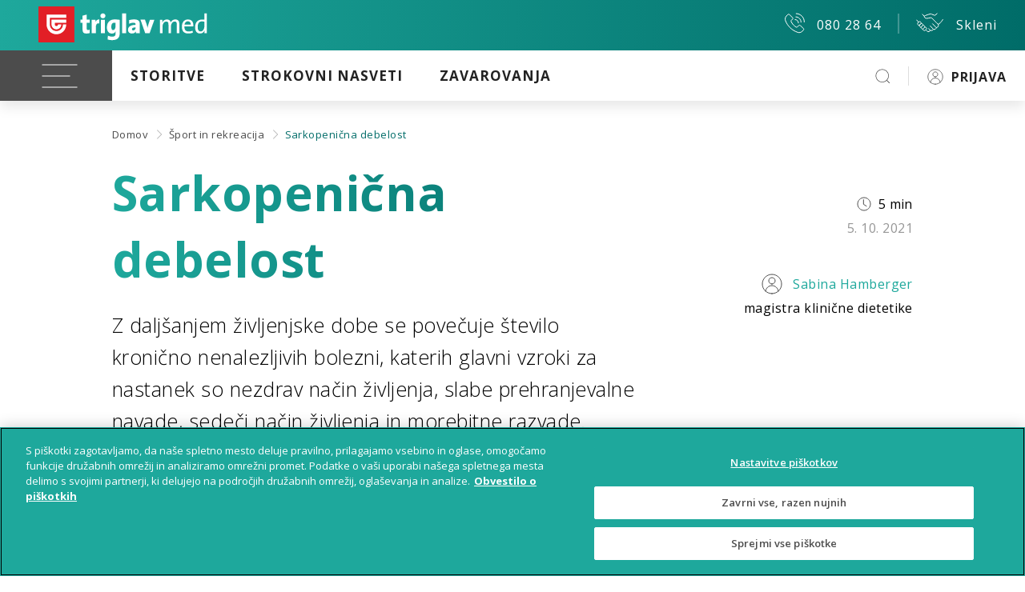

--- FILE ---
content_type: text/html; charset=utf-8
request_url: https://www.triglavzdravje.si/zdravstveni-nasveti/sarkopenicna-debelost/
body_size: 59793
content:
<!DOCTYPE html>
<html lang="sl">
<head>
    

<meta charset="utf-8" />
<meta http-equiv="X-UA-Compatible" content="IE=edge">
<meta name="viewport" content="width=device-width, initial-scale=1.0">
<title>Sarkopenična debelost - Triglav Zdravje</title>

<link rel="apple-touch-icon" sizes="180x180" href="/favicon/apple-touch-icon.png">
<link rel="icon" type="image/png" sizes="32x32" href="/favicon/favicon-32x32.png">
<link rel="icon" type="image/png" sizes="16x16" href="/favicon/favicon-16x16.png">

<link rel="mask-icon" href="/favicon/safari-pinned-tab.svg" color="#5bbad5">
<meta name="msapplication-TileColor" content="#da532c">
<meta name="theme-color" content="#ffffff">



        <meta property="og:type" content="article">
        <meta property="og:url" content="https://www.triglavzdravje.si/zdravstveni-nasveti/sarkopenicna-debelost/">



    <meta name="description" content="Z daljšanjem življenjske dobe se povečuje število kronično nenalezljivih bolezni, katerih glavni vzroki za nastanek so nezdrav način življenja." />



<link rel="canonical" href="https://www.triglavzdravje.si/zdravstveni-nasveti/sarkopenicna-debelost/" />

<!--[if lt IE 9]>
      <script src="https://oss.maxcdn.com/libs/html5shiv/3.7.2/html5shiv.js"></script>
      <script src="https://oss.maxcdn.com/libs/respond.js/1.4.2/respond.min.js"></script>
<![endif]-->

<link href='https://fonts.googleapis.com/css?family=Open+Sans:100,300,regular,500,600,700,800,900&subset=latin,latin-ext,latin,latin-ext' rel='stylesheet' type='text/css'>

<link rel="stylesheet" href="https://cdnjs.cloudflare.com/ajax/libs/font-awesome/6.0.0-beta2/css/all.min.css" integrity="sha512-YWzhKL2whUzgiheMoBFwW8CKV4qpHQAEuvilg9FAn5VJUDwKZZxkJNuGM4XkWuk94WCrrwslk8yWNGmY1EduTA==" crossorigin="anonymous" referrerpolicy="no-referrer" />

    <link rel="stylesheet" type="text/css" href="/public/bundle_dd5bf1d0d79876f0d935.css">

    <script src="/public/bundle_a7dd9d8068407d867f6d.js"></script>

<script src="https://www.google.com/recaptcha/api.js"></script>

    <!-- OneTrust Cookies Consent Notice start for triglavzdravje.si -->
<script type="text/javascript" src="https://cdn.cookielaw.org/consent/405bf70e-d8a2-461c-b3f5-aeae19f9cc2e/OtAutoBlock.js"></script>
<script src="https://cdn.cookielaw.org/scripttemplates/otSDKStub.js" type="text/javascript" charset="UTF-8" data-domain-script="405bf70e-d8a2-461c-b3f5-aeae19f9cc2e"></script>
<script type="text/javascript">
    function OptanonWrapper() { }
</script>
<!-- OneTrust Cookies Consent Notice end for triglavzdravje.si -->

<!-- Google Tag Manager -->
<script>
    (function (w, d, s, l, i) {
        w[l] = w[l] || []; w[l].push({
            'gtm.start':
                new Date().getTime(), event: 'gtm.js'
        }); var f = d.getElementsByTagName(s)[0],
            j = d.createElement(s), dl = l != 'dataLayer' ? '&l=' + l : ''; j.async = true; j.src =
                'https://www.googletagmanager.com/gtm.js?id=' + i + dl; f.parentNode.insertBefore(j, f);
    })(window, document, 'script', 'dataLayer', 'GTM-5J3NVMTQ');</script>
<!-- End Google Tag Manager -->


<meta name="google-site-verification" content="8ckXt7BK3AfpgEUNa-eNCLco4BLr1YGsc5fZLgOy7Og" />

</head>
<body class="">
    <!-- Google Tag Manager (noscript) -->
<noscript>
    <iframe src="https://www.googletagmanager.com/ns.html?id=GTM-5J3NVMTQ"
            height="0" width="0" style="display:none;visibility:hidden"></iframe>
</noscript>
<!-- End Google Tag Manager (noscript) -->


    

<header class="header-navigation navbar-fixed-top">
    <div class="visible-md-block visible-lg-block">
        <nav class="navbar navbar-static-top primary-header" role="navigation">
            <div class="fluid-container">
                <a class="navbar-brand" href="/">
                    <img src="/public/images/logo-triglav.svg" style="height: 45px;" alt="" />
                </a>
                <ul class="nav navbar-nav navbar-right">
                            <li>
                                <a href="tel:0802864">
                                    <img class="ico" src="/public/images/call.svg" />
                                    080 28 64
                                </a>
                            </li>
                                <li class="spacer">|</li>
                            <li>
                                <a href="https://www.triglav.si/skleni">
                                    <img class="ico" src="/public/images/skleni-h.svg" />
                                    Skleni
                                </a>
                            </li>
                </ul>
            </div>
        </nav>
        <nav class="navbar navbar-static-top secondary-header" role="navigation">
            <div class="fluid-container">
                <ul class="nav navbar-nav ">
                    <li class="toggle-menu-parent">
                        <a class="toggle-menu" href="#megaMenu" data-toggle="modal">
                            <span class="navbar-icon"></span>
                        </a>
                    </li>
                            <li class=""><a href="#megaMenu" data-toggle="modal" data-menu="1">Storitve</a></li>
                            <li class=""><a href="#megaMenu" data-toggle="modal" data-menu="5">Strokovni nasveti</a></li>
                            <li class=""><a href="#megaMenu" data-toggle="modal" data-menu="6">Zavarovanja</a></li>
                </ul>
                <ul class="nav navbar-nav navbar-right">
                    <li><a href="#megaMenu" data-toggle="modal" data-menu class="search-btn"><img src=" /public/images/search.svg" /></a></li>
                    <li class="spacer"></li>
                    <li class="itriglav-dd itriglav-user" style="display: none;">
                        <a href="#"></a>
                        <ul class="dd">
                            <li><a href="https://skleni.triglav.si/iTriglav3" target="_blank">Vstopi v i.triglav</a></li>
                            <li><a href="https://skleni.triglav.si/iTriglav3/zavarovanja#vse" target="_blank">Moja zavarovanja</a></li>
                            <li><a href="https://skleni.triglav.si/iTriglav3/placila" target="_blank">Plačila</a></li>
                            <li><a href="https://skleni.triglav.si/iTriglav3/profil" target="_blank">Nastavitve</a></li>
                            <li class="line-top" target="_blank"><a href="https://skleni.triglav.si/TriglavLogin/odjava?redirectAfterLogoutUrl=https://skleni.triglav.si/TriglavLogin">Zamenjaj račun</a></li>
                            <li><a href="https://skleni.triglav.si/TriglavLogin/odjava?redirectAfterLogoutUrl=https://www.triglavzdravje.si">Odjava</a></li>
                        </ul>
                    </li>
                    <li class="spacer itriglav-spacer" style="display: none;"></li>
                    <li class="itriglav-dd itriglav-notifications" style="display: none;">
                        <a href="#">&nbsp;</a>
                        <ul class="dd">
                            <li><strong>i.triglav</strong></li>
                            <li class="s-icon"><a href="https://skleni.triglav.si/iTriglav3/sporocila" class="unread_msg" target="_blank"></a></li>
                            <li class="s-icon"><a href="https://skleni.triglav.si/iTriglav3/" class="renewal_msg" target="_blank"></a></li>
                            <li class="s-icon"><a href="https://skleni.triglav.si/iTriglav3/sporocila" class="sign_msg" target="_blank"></a></li>
                        </ul>
                    </li>
                    <li class="login-li"><a href="https://skleni.triglav.si/TriglavLogin?redirectTo=https://www.triglavzdravje.si/"><img src=" /public/images/user.svg" />&nbsp;&nbsp;PRIJAVA</a></li>
                </ul>
            </div>
        </nav>
    </div>

    
    <div class="visible-tablet">
        <nav class="navbar navbar-static-top tablet-header" role="navigation">
            <div class="fluid-container">
                <a class="toggle-menu" href="#megaMenu" data-toggle="modal">
                    <span class="navbar-icon"></span>
                </a>
                <a class="navbar-brand" href="/">
                    <img src=" /public/images/logo-triglav2.svg" style="height: 22px;" alt="">
                </a>
                <ul>
                            <li class="text hidden-xs">
                                <a href="tel:0802864">
                                    <div class="icon" style="mask: url('/public/images/call.svg') no-repeat center / contain; -webkit-mask: url('/public/images/call.svg') no-repeat center / contain;"></div>
                                    080 28 64
                                </a>
                            </li>
                            <li class="spacer text hidden-xs"></li>
                            <li class="text hidden-xs">
                                <a href="https://www.triglav.si/skleni">
                                    <div class="icon" style="mask: url('/public/images/skleni-h.svg') no-repeat center / contain; -webkit-mask: url('/public/images/skleni-h.svg') no-repeat center / contain;"></div>
                                    Skleni
                                </a>
                            </li>
                            <li class="spacer text hidden-xs"></li>
                    <li><a href="/iskanje/"><img style="width: 17px;" src="/public/images/search.svg" /></a></li>
                    <li class="spacer"></li>
                    <li class="itriglav-dd itriglav-user" style="display: none;">
                        <a href="#"></a>
                        <ul class="dd">
                            <li class="full-usr"></li>
                            <li class="line-top"><a href="https://skleni.triglav.si/iTriglav3" target="_blank">Vstopi v i.triglav</a></li>
                            <li><a href="https://skleni.triglav.si/iTriglav3/zavarovanja#vse" target="_blank">Moja zavarovanja</a></li>
                            <li><a href="https://skleni.triglav.si/iTriglav3/placila" target="_blank">Plačila</a></li>
                            <li><a href="https://skleni.triglav.si/iTriglav3/profil" target="_blank">Nastavitve</a></li>
                            <li class="line-top" target="_blank"><a href="https://skleni.triglav.si/TriglavLogin/odjava?redirectAfterLogoutUrl=https://skleni.triglav.si/TriglavLogin">Zamenjaj račun</a></li>
                            <li><a href="https://skleni.triglav.si/TriglavLogin/odjava?redirectAfterLogoutUrl=https://www.triglavzdravje.si">Odjava</a></li>
                        </ul>
                    </li>
                    <li class="spacer itriglav-spacer" style="display: none;"></li>
                    <li class="itriglav-dd itriglav-notifications" style="display: none;">
                        <a href="#">&nbsp;</a>
                        <ul class="dd">
                            <li><strong>i.triglav</strong></li>
                            <li class="s-icon"><a href="https://skleni.triglav.si/iTriglav3/sporocila" class="unread_msg" target="_blank"></a></li>
                            <li class="s-icon"><a href="https://skleni.triglav.si/iTriglav3/" class="renewal_msg" target="_blank"></a></li>
                            <li class="s-icon"><a href="https://skleni.triglav.si/iTriglav3/sporocila" class="sign_msg" target="_blank"></a></li>
                        </ul>
                    </li>
                    <li class="login-li-tablet"><a href="https://skleni.triglav.si/TriglavLogin?redirectTo=https://www.triglavzdravje.si/"><img style="width: 17px;" src=" /public/images/user.svg" /></a></li>
                </ul>
            </div>
        </nav>
    </div>
</header>

<div id="megaMenu" class="modal fade" role="dialog" data-backdrop="static" data-keyboard="false">
    <div class="modal-dialog">
        <div class="modal-content">
            <button type="button" class="menu-close-modal hidden-md hidden-lg" data-dismiss="modal"></button>
            <div class="fast-links">
                <button type="button" class="menu-close hidden-sm hidden-xs" data-dismiss="modal">&nbsp;</button>
                    <ul>
                            <li>
                                <a href="https://www.triglav.si/skleni">
                                    <img src="/public/images/skleni-h.svg" />
                                    Skleni
                                </a>
                            </li>
                            <li>
                                <a href="tel:0802864">
                                    <img src="/public/images/call.svg" />
                                    Pokliči <br class='hidden-sm hidden-xs' />nas
                                </a>
                            </li>
                    </ul>
            </div>
            <div class="menu-content">
                    <nav class="navbar secondary-header" role="navigation">
                        <div class="fluid-container">
                            <ul class="nav navbar-nav" data-collapse-toggle="menuSwitcher" data-tabs="tabs">
                                    <li class=""><a href="#menu1" data-toggle="tab">Storitve</a></li>
                                    <li class=""><a href="#menu5" data-toggle="tab">Strokovni nasveti</a></li>
                                    <li class=""><a href="#menu6" data-toggle="tab">Zavarovanja</a></li>
                                <li style="display:none; opacity: 0;"><a href="#searchTab" data-toggle="tab"></a></li>
                            </ul>
                        </div>
                    </nav>
                    <div id="menuSwitcher" class="panel-collapse collapse in">
                        <div class="panel-body">
                            <div class="tab-content">
                                    <div class="tab-pane" id="menu1">
                                        <a href="#emptyTab" data-toggle="tab" class="back">Storitve</a>
                                            <ul data-collapse-toggle="menuLevel3Switcher" data-tabs="tabs">
                                                        <li class=""><a href="/zdravstvene-storitve/zdravstvena-podrocja/">Zdravstvena področja</a></li>
                                                        <li class=""><a href="/zdravstvene-storitve/izvajalci-zdravstvenih-storitev/">Izvajalci zdravstvenih storitev</a></li>
                                                        <li class=""><a href="/o-nas/slovar-izrazov/">Slovar izrazov</a></li>
                                                <li>
                                                    <a href="#emptyTabLevel3" data-toggle="tab"></a>
                                                </li>

                                            </ul>
                                    </div>
                                    <div class="tab-pane" id="menu5">
                                        <a href="#emptyTab" data-toggle="tab" class="back">Strokovni nasveti</a>
                                            <ul data-collapse-toggle="menuLevel3Switcher" data-tabs="tabs">
                                                        <li class=""><a href="/strokovni-nasveti/zdravstveni-nasveti/">Zdravstveni nasveti</a></li>
                                                        <li class=""><a href="/zdravstveni-nasveti/strokovnjaki/">Strokovnjaki</a></li>
                                                        <li class=""><a href="/z-vami-smo">Pobuda &quot;Z vami smo&quot;</a></li>
                                                <li>
                                                    <a href="#emptyTabLevel3" data-toggle="tab"></a>
                                                </li>

                                            </ul>
                                    </div>
                                    <div class="tab-pane" id="menu6">
                                        <a href="#emptyTab" data-toggle="tab" class="back">Zavarovanja</a>
                                            <ul data-collapse-toggle="menuLevel3Switcher" data-tabs="tabs">
                                                        <li class=""><a data-toggle="tab" href="#cLevel316">Za posameznike in družine</a></li>
                                                        <li class=""><a data-toggle="tab" href="#cLevel317">Za podjetja in kolektive</a></li>
                                                <li>
                                                    <a href="#emptyTabLevel3" data-toggle="tab"></a>
                                                </li>

                                            </ul>
                                    </div>
                                <div class="tab-pane" id="searchTab">
                                    <input type="text" id="searchTabInput" placeholder="Vpišite iskalni niz ..." />
                                    <a class="btn btn-info" href="#" data-action="/iskanje/">IŠČI</a>
                                </div>
                                <div class="tab-pane" id="emptyTab"></div>
                            </div>
                        </div>
                    </div>
                    <div id="menuLevel3Switcher" class="panel-collapse collapse in">
                        <div class="panel-body">
                            <div class="tab-content">
                                    <ul class="tab-pane" id="cLevel316">
                                        <li class="back"><a href="#" data-toggle="tab">Za posameznike in družine</a></li>
                                            <li><a href="/zavarovanja/posamezniki-in-druzine/" class="btn btn-sm btn-info">Za posameznike in družine</a></li>
                                                                                    <li><a href="/zavarovanja/specialisti-plus">Specialisti+</a></li>
                                            <li><a href="/zavarovanja/specialisti">Specialisti</a></li>
                                            <li><a href="/zavarovanja/specialisti-nezgoda">Specialisti Nezgoda</a></li>
                                            <li><a href="/zavarovanja/zobje-plus">Zobje+</a></li>
                                            <li><a href="/zavarovanja/zobje">Zobje</a></li>
                                            <li><a href="/zavarovanja/zdravnik-360">Zdravnik 360 (prej Zdravstveni nasvet)</a></li>
                                            <li><a href="/zavarovanja/operacije">Operacije</a></li>
                                            <li><a href="/zavarovanja/dodatno-zavarovanje-za-primer-smrti-zaradi-nezgode">Smrt zaradi nezgode</a></li>
                                            <li><a href="https://www.triglav.si/ugodnosti/avtomobilno-zavarovanje/!ut/p/z1/[base64]!!/dz/d5/L2dBISEvZ0FBIS9nQSEh/?urile=wcm%3Apath%3A%2Ftriglav.si%2Findex%2Fugodnosti%2Favtomobilno-zavarovanje#sekcija_harmonicni_zavihki">Rehabilitacija po nesreči v prometu</a></li>
                                    </ul>
                                    <ul class="tab-pane" id="cLevel317">
                                        <li class="back"><a href="#" data-toggle="tab">Za podjetja in kolektive</a></li>
                                            <li><a href="/zavarovanja/za-podjetja/" class="btn btn-sm btn-info">Za podjetja in kolektive</a></li>
                                                                                    <li><a href="/zavarovanja/za-podjetja/specialisti-plus-kolektivno/">Specialisti Kolektivno</a></li>
                                            <li><a href="/zavarovanja/za-podjetja/zobje-kolektivno/">Zobje Kolektivno</a></li>
                                            <li><a href="/zavarovanja/za-podjetja/zdravstveni-nasvet-kolektivno/">Zdravstveni nasvet Kolektivno</a></li>
                                            <li><a href="/zavarovanja/za-podjetja/psiholoska-pomoc-kolektivno/">Psihološka pomoč Kolektivno</a></li>
                                            <li><a href="/zavarovanja/za-podjetja/diagnoza-rak-kolektivno/">Diagnoza rak Kolektivno</a></li>
                                            <li><a href="/zavarovanja/za-podjetja/drugo-mnenje-kolektivno/">Drugo mnenje Kolektivno</a></li>
                                            <li><a href="/zavarovanja/za-podjetja/operacije-kolektivno/">Operacije Kolektivno</a></li>
                                    </ul>
                                <div class="tab-pane" id="emptyTabLevel3"></div>
                            </div>
                        </div>
                    </div>
            </div>
            <div class="clearfix"></div>
        </div>
    </div>
</div>

<div class="fast-links-floating">
        <ul>
                <li>
                    <a href="https://www.triglav.si/skleni">
                        <img src="/public/images/skleni-h.svg" />
                        Skleni
                    </a>
                </li>
                <li>
                    <a href="tel:0802864">
                        <img src="/public/images/call.svg" />
                        Pokliči <br class='hidden-sm hidden-xs' />nas
                    </a>
                </li>
        </ul>
</div>
        <div class="container hidden-xs">
        <ul class="breadcrumb">
            <li><a href="/">Domov</a></li>
                    <li><a href="/zdravstveni-nasveti/sport-in-rekreacija/">Šport in rekreacija</a></li>
                    <li class="active">Sarkopenična debelost</li>
        </ul>
    </div>

    <main class="content-wrapper advice-page">
    <div class="container">
        <div class="row">
            <div class="col-xs-12 col-md-8">
                <h1>Sarkopenična debelost</h1>
                    <div class="lead">Z daljšanjem življenjske dobe se povečuje število kronično nenalezljivih bolezni, katerih glavni vzroki za nastanek so nezdrav način življenja, slabe prehranjevalne navade, sedeči način življenja in morebitne razvade.</div>
                                    <img class="img-responsive advice-img" src="/Data/Images/10_NasvetSlika-1065x450px/Sarkopenicna_debelost.jpg" alt="">
            </div>
            <div class="col-xs-12 col-md-4 right-col">
                <div class="row">
                    <div class="col-md-12 col-sm-6 col-xs-12">
                        <div class="line">
                            <img src="/public/images/ura.svg" style="padding-bottom: 4px;" />&nbsp;  <span>5 min</span>
                            <div class="date">5. 10. 2021</div>
                        </div>
                        <div class="line">
                                <a class="expert" href="#">
                                    <img src="/public/images/user.svg" /><span> &nbsp; </span>
                                    <span>Sabina Hamberger</span>
                                    <div class="title">magistra klinične dietetike</div>
                                </a>
                        </div>
                    </div>
                    <div class="col-md-12 col-sm-6 col-xs-12 text-right">
                    </div>
                </div>
            </div>
            <div class="clearfix"></div>
            <div class="advice-elements">
                            <div class="col-xs-12 col-md-8">
                                <div class="advice-page-element html">
                                    <article id="post-3118">
<p><strong>Z dalj&scaron;anjem življenjske dobe se povečuje &scaron;tevilo kronično nenalezljivih bolezni,</strong> <strong>katerih glavni vzroki za nastanek so nezdrav način življenja, slabe prehranjevalne navade, sedeči način življenja in morebitne razvade, kot npr. kajenje, prekomerno uživanje alkohola ipd.</strong></p>

<p>Eno najpogostej&scaron;ih bolezenskih stanj, ki vplivajo na njihov nastanek, je debelost.</p>

<p><strong>Sarkopenična debelost</strong> se pogosto pojavi <strong>pri starej&scaron;ih </strong>posameznikih (nekako po 65. letu), kjer <strong>poleg nastanka</strong> <strong>debelosti</strong> pride &scaron;e do velikega <strong>upada mi&scaron;ične mase</strong>. Najpogosteje je to pri posameznikih, ki imajo &scaron;e <strong>sladkorno bolezen tipa 2,</strong> <strong>kronično obstruktivno pljučno bolezen</strong>, po <strong>transplantaciji organov.</strong> </p>

<p>Beseda <strong>&raquo;sarco&laquo; </strong>v gr&scaron;čini pomeni <strong>meso</strong>, beseda <strong>&raquo;penia&laquo;</strong> pa pomeni<strong> izguba mi&scaron;ične mase </strong>kot del naravnega procesa staranja.</p>

<p>O <strong>sarkopenični debelosti</strong> govorimo, ko pri posamezniku pride do <strong>izgube mi&scaron;ične mase, zmanj&scaron;anja mi&scaron;ične moči</strong> (&scaron;ibkost) in sočasne <strong>debelosti </strong>(kopičenje ma&scaron;čobe, zlasti visceralne).</p>

<p><strong>Pri debelosti gre za nenormalno kopičenje odvečne telesne ma&scaron;čobe, ki lahko povzroči nastanek bolezni oziroma poveča tveganje za pojav smrtnosti.</strong> Svetovna zdravstvena organizacija (WHO) kot <strong>kriterije za postavljanje diagnoze debelosti</strong> upo&scaron;teva <strong>indeks telesne mase</strong> (ITM &ge; 30 kg/m<sup>2</sup>), delež <strong>ma&scaron;čobne mase</strong> (mo&scaron;ki &gt; 25 %, ženske &gt; 35 %) in <strong>obseg pasu</strong> (mo&scaron;ki &ge; 102 cm; ženske &ge; 88 cm).</p>

<h4> </h4>
</article>

                                </div>
                            </div>
                        <div class="clearfix"></div>
                            <div class="col-xs-12 col-md-8">
                                <div class="advice-page-element html">
                                    <h4>Kaj vpliva na pojav debelosti?</h4>

<p>Na <strong>pojav debelosti vplivajo:</strong> zmanj&scaron;anje fizične aktivnosti, sprememba v hormonskem stanju, sprememba v metabolizmu (zmanj&scaron;anje hitrosti metabolizma), slabe prehranjevalne navade.</p>

<p>S starostjo pride pri obeh spolih do spremembe v porazdelitvi ma&scaron;čob, in sicer kot posledica spremenjenega razmerja med estrogenom in testosteronom.</p>

<p>Z leti se ženskam povečata telesna teža in ma&scaron;čoba v trebu&scaron;nem delu, medtem ko se delež mi&scaron;ične mase zmanj&scaron;a.</p>

<p>Vrednost testosterona pri mo&scaron;kih po 40. letu vsako leto pade za 1 %, zaradi česar pride do propadanja mi&scaron;ične mase in porasta ma&scaron;čobne mase.</p>

<p><img alt="hitra-prehrana" src="/Data/Images/13_Nasveti_druge_fotke/hitra-prehrana (1).jpg" style="width: 100%;" /></p>

<p>&thinsp;</p>

<p><strong>Pri obeh spolih sprememba v razmerju ma&scaron;čob oziroma mi&scaron;ic ter v njuni porazdelitvi v </strong>telesu povzroči predvsem nabiranje<strong> ma&scaron;čobe v jetrih, trebu&scaron;ni slinavki, predelu trebuha in srca</strong>, kar bistveno<strong> poveča tveganje za nastanek srčno-žilnih bolezni in drugih kroničnih nenalezljivih bolezni.</strong></p>

<p><strong>Diagnoza sarkopenije</strong> je postavljena upo&scaron;tevajoč <strong>merjenje puste</strong> (mi&scaron;ične) <strong>mase</strong> (DXA), merjenje <strong>moči stiska roke</strong> in merjenje <strong>hitrosti hoje</strong> (&lt; 1m/s).</p>

<p>Prekomerna ma&scaron;čoba v telesu povzroča kronično vnetje, kar pri sarkopeničnem starostniku povzroča dodatno zmanj&scaron;anje mi&scaron;ične mase in moči.</p>

<p>Tako <strong>sarkopenija kot debelost</strong> negativno vplivata na zdravje, kognitivno funkcijo oziroma na povečanje smrtnosti med starej&scaron;imi prebivalci.</p>

<h4>&nbsp;</h4>

                                </div>
                            </div>
                        <div class="clearfix"></div>
                            <div class="col-xs-12 col-md-8">
                                <div class="advice-page-element html">
                                    <h4>Kako preprečimo nastanek sarkopenične debelosti oziroma vsaj omilimo njene posledice?</h4>

<p>Kot pri debelosti je tudi za sarkopenično debelost značilno, da jo preprečimo s pravilno prehrano in načinom prehranjevanja ter ustrezno fizično aktivnostjo, ki naj bo kombinacija vadb upornosti, raztezanja in vadb za ravnotežje.</p>

<p>Pri preprečevanju sarkopenične debelosti je raznovrstno ter uravnoteženo prehranjevanje izrednega pomena. Poleg tega, da moramo uživati minerale in vitamine iz vseh skupin, moramo zlasti paziti na vnos makrohranil (ogljikovih hidratov, ma&scaron;čob, beljakovin).</p>

<p><img alt="zdrava-prehrana-in-sport" src="/Data/Images/30_SlikeSplosno/zdrava-prehrana-in-sport.jpg" style="width: 100%;" /></p>

<p><strong>Ma&scaron;čobe </strong>naj bi bile zlasti iz <strong>rastlinskih virov (mononenasične ma&scaron;čobne kisline</strong> iz oljčnega olja, <strong>omega 3 nenasičene ma&scaron;čobne kisline</strong> iz oreha oziroma lanenega semena), če pa že iz živalskih, naj bodo te zlasti iz <strong>morskih rib</strong> (<strong>omega 3 nenasičene ma&scaron;čobne kisline</strong> iz lososa, tune ipd).</p>

<p>V dnevni prehrani naj bi <strong>ma&scaron;čobe obsegale tretjino</strong> (30 %) dnevnih potreb po makrohranilh, medtem ko naj bi bil vnos beljakovin nekoliko večji, kot je priporočeno za splo&scaron;no (mlaj&scaron;o od 65 let) populacijo (0,8g/kg telesne teže).</p>

<p>Po navedbah skupine PROT-AGE naj bi starej&scaron;a populacija za ohranjanje mi&scaron;ične mase uživala od <strong>1,0 g do 1,2 g beljakovin/kg telesne teže.</strong> Te naj bodo visoke biolo&scaron;ke vrednosti, in sicer zlasti iz mleka oziroma mlečnih izdelkov ter rib, pa tudi iz ore&scaron;čkov in stročnic.   </p>

<p>Poleg na&scaron;tetega skupina <strong>PROT-AGE</strong> poudarja pomembnost <strong>vnosa aminokisline levcin,</strong> ki bi lahko značilno vplivala na <strong>preprečevanje nastanka &scaron;ibkosti</strong>. Dobri viri levcina so: <strong>pi&scaron;čančje bedro, goveje meso, ribe (losos, tuna), mleko, tofu (soja), jajca, mandlji ipd.</strong></p>

<p><strong>Pogoste komorbidnosti</strong>, ki spremljajo sarkopenično debelost, so &scaron;e<strong> metabolični sindrom, osteoartitis, osteoporoza in depresija. </strong>Pri preprečevanju teh lahko zelo pripomoremo z ustreznim vnosom <strong>kalcija in vitamina D</strong>, ki ju najlažje zaužijemo z <strong>mlekom oziroma mlečnimi izdelki ter ribami</strong> (kot so losos, mavrična postrv, sardele, sku&scaron;a).</p>

<p>Tako za pridobivanje vitamina D iz hrane kot za ohranjanje mi&scaron;ične mase je zelo pomembno tudi gibanje zunaj. <strong>Vitamin D</strong> se v koži tvori pod vplivom sončnih žarkov, in sicer bi se za zagotavljanje <strong>zadostne količine morali soncu izpostavljati 10&ndash;15 min/dnevno</strong> nekajkrat na teden.</p>

<h4> </h4>

                                </div>
                            </div>
                        <div class="clearfix"></div>
                            <div class="col-xs-12 col-md-8">
                                <div class="advice-page-element html">
                                    <h4>Ali veste, katera vadba je priporočena?</h4>

<p>Za ohranjanje oziroma izbolj&scaron;anje zdravja se priporoča<strong> 30 minut zmerne telesne aktivnosti vsaj 5-krat tedensko</strong>, in sicer različne <strong>telesne vadbe zmerne intenzivnosti</strong>. Priporočajo se kombinacije vadb <strong>dvigovanja uteži, aerobike, vožnje kolesa z večjo hitrostjo in sprehajanje.</strong></p>

<p>Medtem ko <strong>aerobne vadbe</strong> pozitivno vplivajo na <strong>zdravje srčno-žilnega sistema</strong>, <strong>dvigovanje</strong> uteži vpliva na <strong>ohranjanje mi&scaron;ične moči in mi&scaron;ične mase.</strong></p>

<p><img alt="telovadba" src="/Data/Images/30_SlikeSplosno/telovadba.jpg" style="width: 100%;" /></p>

<p>Pri ljudeh s sarkopenično debelostjo se poleg uravnotežene hrane in vadbe priporočajo tudi hipokalorične diete, in sicer z zmanj&scaron;anjem kalorijskega vnosa za od 200 do 700 kcal na dan. Izgubljanje telesne teže mora biti usmerjeno izključno v izgubljanje ma&scaron;čobe in hkrati v ohranjanje mi&scaron;ične mase, ki ima ključni pomen za gibanje.</p>

<p>Starost je lahko najlep&scaron;i del na&scaron;ega življenja pod pogojem, da naredimo vse v na&scaron;i moči, da ohranimo svoje zdravje. To lahko naredimo le, če se uravnoteženo prehranjujemo, zmerno gibljemo in pazimo na ohranjanje normalne telesne teže. Starej&scaron;a leta naj bodo čim bolj zdrava in tako čim lep&scaron;a. </p>

                                </div>
                            </div>
                        <div class="clearfix"></div>
            </div>
                <div class="advice-author col-xs-12">
                    <div class="row">
                        <div class="col-md-4 img">
                            <img src="/Data/Images/Avtorji-280x280/Sabina_Hamberger.jpg" />
                        </div>
                        <div class="col-md-8">
                            <h5>O avtorju</h5>
                            <div class="name">Sabina Hamberger</div>
                            <div class="title">magistra klinične dietetike</div>
                            <div class="desc">Kot strokovnjakinja s področja dietetike meni, da lahko kakovostno oskrbo prebivalstvu zagotovi le, če se nenehno izpopolnjuje, tako doma kot v tujini. Pri njenem delu jo motivira strast do področja dela, ljubezen do dela s pacienti in nenehna želja po rasti oziroma razvoju, zato redno sodeluje pri različnih projektih.</div>
                                <a href="/zdravstveni-nasveti/strokovnjaki/?id=23" class="btn btn-primary">VEČ O AVTORJU</a>
                        </div>
                    </div>
                </div>
                            <div class="advice-author-more col-xs-12">
                    <h2>Več prispevkov avtorja</h2>
                    <div class="row">
                            <a href="/zdravstveni-nasveti/urin-kaj-vam-barva-in-vonj-sporocata-o-vasem-zdravju/" class="col-xs-12 col-sm-6">
                                <div class="image-wrapper">
                                    <div class="image" style="background-image:url('/Data/Images/11_NasvetSeznam-510x375px/urin-510x375.png')"></div>
                                </div>
                                <div class="title">Urin: Kaj vam barva in vonj sporočata o vašem zdravju</div>
                                <div class="description">Ali veste, da barva in vonj razkrivata vaše zdravje ter lahko pomagata pri odkrivanju in ukrepanju pri resnejših težavah?</div>
                            </a>
                            <a href="/zdravstveni-nasveti/magnezij/" class="col-xs-12 col-sm-6">
                                <div class="image-wrapper">
                                    <div class="image" style="background-image:url('/Data/Images/11_NasvetSeznam-510x375px/magnezij-510x375.jpg')"></div>
                                </div>
                                <div class="title">Magnezij – zakaj, kdaj in koliko magnezija potrebuje telo</div>
                                <div class="description">Poznate ključne naloge magnezija v telesu? Odkrijte, zakaj ga telo nujno potrebuje in kako ga zagotoviti dovolj.</div>
                            </a>
                        <div class="clearfix"></div>
                    </div>
                </div>
                            <div class="other-elements-wrapper">
                        <div id="element-1" class="element-wrapper no-blob">
                            <div class="element items-in-row" style="">
    <div class="container">
        <div class="container-content">
                            <div class="description">
                    <h4 style='text-align: center;font-weight: 600;font-size: 40px;line-height: 50px;'>Pripravljeni na vse</h4>  <p>&nbsp;</p>  <p><meta charset='utf-8' />Z zdravstvenimi zavarovanji Zavarovalnice Triglav pridobite odličnega zaveznika za va&scaron;e zdravje. Strokovni nasveti in hiter dostop do storitev brez dodatnih stro&scaron;kov.</p> 
                </div>

            <div class="text-center">
                            <div class="item">
                                <img src="/Data/Images/SpecialistiHitrePovezave/SpecialistiPlus.png" />
                                <div class="title">Specialisti+</div>
                                    <a class="btn btn-primary btn-sm" href="https://www.triglav.si/zavarovanje-specialisti-plus-ponudba" target="_blank">PRIDOBI PONUDBO</a>
                                                                        <div class="bottom-text"><a href='https://www.triglav.si/zavarovanja/zasebni/zdravstvena-zavarovanja/zavarovanje-specialisti/zavarovanje-specialisti-in-specialisti-plus' target='_blank'>Več o zavarovanju</a></div>
                            </div>
                            <div class="item">
                                <img src="/Data/Images/SpecialistiHitrePovezave/Zdravstveni%20nasvet.png" />
                                <div class="title">Zdravnik 360</div>
                                    <a class="btn btn-primary btn-sm" href="https://skleni.triglav.si/zdravje/zavarovanje/zdravnik-360" target="_blank">SKLENI</a>
                                                                        <div class="bottom-text"><a href='https://www.triglav.si/zavarovanja/zasebni/zdravstvena-zavarovanja/zavarovanje-zdravnik-360' target='_blank'>Več o zavarovanju</a></div>
                            </div>
                            <div class="item">
                                <img src="/Data/Images/SpecialistiHitrePovezave/Specialisti.png" />
                                <div class="title">Specialisti</div>
                                    <a class="btn btn-primary btn-sm" href="https://skleni.triglav.si/zdravje/zavarovanje/specialisti" target="_blank">SKLENI</a>
                                                                        <div class="bottom-text"><a href='https://www.triglav.si/zavarovanja/zasebni/zdravstvena-zavarovanja/zavarovanje-specialisti/zavarovanje-specialisti-in-specialisti-plus' target='_blank'>Več o zavarovanju</a></div>
                            </div>

            </div>
            <div class="bottom-html">
                <p><a class='btn btn-primary' href='https://www.triglav.si/skleni' target='_blank'>Vsa&nbsp;zavarovanja</a></p><p>&nbsp;</p>
            </div>
        </div>
    </div>
</div>

                        </div>
                        <div id="element-2" class="element-wrapper ">
                            

<div class="element subscribe-news" style="background-image: url(&#39;/data/images/Oblacki-ozadja/001.svg&#39;);">
    <div class="container">
        <div class="container-content">
            <div class="row">
                <div class="col-lg-6 col-lg-offset-4 col-md-8 col-md-offset-2">
                        <h2>Naši bralci vedo več o zdravju</h2>
                                            <div style="font-weight: 300; font-size: 25px; line-height: 40px; letter-spacing: 2px; margin-bottom: 40px;">
                            Strokovno, a razumljivo odgovarjamo na vprašanja o zdravju in odnosih. Izbrani nasveti vas bodo enkrat mesečno pričakali na vašem e-naslovu.
                        </div>
                    <p>
                        <a href="https://vsebovredu.triglav.si/newsletter#zdravje" class="btn btn-primary" target="_blank">IZPOLNI SVOJE PODATKE</a>
                    </p>
                </div>
            </div>
        </div>
    </div>
</div>
                        </div>
                    <div class="clearfix"></div>
                </div>
        </div>
    </div>
</main>

    

<footer>
    <div class="cta-box has-bg-height">
        <div class="cta-box-background"></div>
        <div class="gradient"></div>
        <div class="container">
            <div class="row">
                <div class="col-xs-12">
                    <div class="cta-links cta-links--column cta-links--neg-25"><a class="btn btn-transparent" href="https://www.triglav.si/pisite-nam" target="_blank">PIŠI NAM</a><a class="btn btn-transparent" href="https://www.triglav.si/uporabno/mobilne-aplikacije/mobilna-aplikacija-i-triglav">prenesi aplikacijo</a></div>
                </div>
            </div>
            <div class="row">
                <div class="col-xs-12">
                    <div class="social">
                        <a href="https://www.facebook.com/triglavmed" target="_blank">
                            <svg xmlns="http://www.w3.org/2000/svg" width="32" height="32" viewBox="0 0 32 32" fill="none" class="icon icon-white replaced-svg">
                                <path d="M22.4 7.545h-2.38c-1.785 0-2.233.93-2.233 2.172v2.948h4.316l-.595 4.499h-3.72V28.8h-4.464V17.163H9.6v-4.499h3.72V9.251c0-3.879 2.234-6.05 5.657-6.05 1.637 0 2.976.154 3.423.154v4.19z" fill="#4C4C4C"></path>
                            </svg>
                        </a>
                        <a href="https://www.linkedin.com/company/zavarovalnica-triglav/posts/?feedView=all" target="_blank">
                            <svg xmlns="http://www.w3.org/2000/svg" width="32" height="32" viewBox="0 0 32 32" fill="none" class="icon icon-white replaced-svg">
                                <path d="M8.753 10.858a2.223 2.223 0 01-1.652-.611A2.252 2.252 0 016.4 8.62a2.38 2.38 0 01.74-1.579 2.348 2.348 0 013.224 0c.437.413.701.977.74 1.579.133 1.316-.783 2.237-2.351 2.237zM10.975 25.6H6.662V12.7h4.313v12.9zm15.425 0h-4.314v-6.976c0-1.71-.654-2.895-2.222-2.895a2.445 2.445 0 00-2.222 1.578 2.579 2.579 0 00-.131 1.053v7.24h-4.314V12.701h4.314v1.843a4.2 4.2 0 011.636-1.696 4.16 4.16 0 012.285-.542c2.876 0 4.967 1.843 4.967 5.792V25.6z" fill="#4C4C4C"></path>
                            </svg>
                        </a>
                        <a href="https://www.youtube.com/user/TriglavGroup" target="_blank">
                            <svg xmlns="http://www.w3.org/2000/svg" width="32" height="32" viewBox="0 0 32 32" fill="none" class="icon icon-white replaced-svg">
                                <path d="M24.939 6.852c.488-.02.973.079 1.42.287.446.208.84.52 1.154.912 0 0 .715.75 1.002 2.7.18 1.443.275 2.895.285 4.35v2.1a39.05 39.05 0 01-.285 4.35 6.18 6.18 0 01-1.002 2.7c-.33.36-.732.64-1.177.821a3.15 3.15 0 01-1.397.228s-3.576.3-8.867.3c-6.579 0-8.724-.3-8.724-.3-.572-.15-1.86-.15-2.86-1.2 0 0-.716-.75-1.002-2.7a37.252 37.252 0 01-.286-4.35v-2.1c.015-1.454.11-2.906.286-4.349a6.18 6.18 0 011.001-2.7 4.2 4.2 0 012.575-1.2s3.575-.3 8.867-.3a82.993 82.993 0 019.01.45zm-4.577 8.85l-6.864-3.75v7.5l6.864-3.75z" fill="#4C4C4C"></path>
                            </svg>
                        </a>
                        <a href="https://www.instagram.com/triglav_med/" target="_blank">
                            <svg xmlns="http://www.w3.org/2000/svg" width="32" height="32" viewBox="0 0 32 32" fill="none" class="icon icon-white replaced-svg">
                                <path fill-rule="evenodd" clip-rule="evenodd" d="M16.001 3.2c-3.476 0-3.912.015-5.278.078-1.362.062-2.292.278-3.106.594a6.268 6.268 0 00-2.268 1.476 6.284 6.284 0 00-1.477 2.267c-.317.815-.533 1.745-.595 3.107C3.217 12.088 3.2 12.524 3.2 16c0 3.477.016 3.912.078 5.277.062 1.363.278 2.293.594 3.107a6.272 6.272 0 001.476 2.267 6.269 6.269 0 002.267 1.477c.815.317 1.745.533 3.107.595 1.366.062 1.802.078 5.278.078 3.476 0 3.911-.016 5.277-.078 1.362-.062 2.293-.278 3.108-.595a6.263 6.263 0 002.266-1.477 6.284 6.284 0 001.477-2.267c.315-.814.53-1.745.595-3.107.061-1.365.077-1.8.077-5.277 0-3.476-.016-3.912-.077-5.278-.064-1.362-.28-2.292-.595-3.106a6.282 6.282 0 00-1.477-2.268 6.256 6.256 0 00-2.267-1.476c-.816-.316-1.747-.532-3.11-.594-1.365-.063-1.8-.078-5.277-.078h.004zm-1.148 2.307h1.148c3.418 0 3.823.012 5.173.073 1.248.058 1.925.266 2.376.441.598.232 1.023.51 1.471.958.448.448.726.874.958 1.472.175.45.384 1.128.44 2.376.062 1.349.076 1.754.076 5.17s-.014 3.822-.075 5.171c-.057 1.248-.266 1.925-.44 2.376a3.957 3.957 0 01-.959 1.47 3.957 3.957 0 01-1.47.958c-.451.176-1.13.384-2.377.441-1.35.061-1.755.075-5.173.075s-3.823-.014-5.172-.075c-1.248-.058-1.925-.266-2.377-.441a3.965 3.965 0 01-1.472-.958 3.967 3.967 0 01-.958-1.47c-.175-.452-.384-1.129-.44-2.377-.062-1.35-.074-1.755-.074-5.173s.012-3.821.074-5.17c.057-1.249.265-1.926.44-2.377.232-.597.51-1.024.958-1.472a3.973 3.973 0 011.472-.958c.451-.176 1.129-.384 2.377-.441 1.18-.054 1.638-.07 4.024-.072v.003zm7.981 2.125a1.536 1.536 0 100 3.073 1.536 1.536 0 000-3.073zm-6.833 1.795a6.574 6.574 0 10.002 13.147A6.574 6.574 0 0016 9.427zm0 2.307a4.267 4.267 0 110 8.533 4.267 4.267 0 010-8.533z" fill="#4C4C4C"></path>
                            </svg>
                        </a>
                    </div>
                </div>
            </div>
        </div>
    </div>
    <div class="footer-bottom">
        <div class="container">
            <div class="row">
                <div class="col-xs-12">
                    <div class="footer-columns">
                                <div class="footer-column">
                                    <ul>
                                                <li><a href="https://www.triglav.si/pravno-obvestilo">Pravno obvestilo</a></li>
                                    </ul>
                                </div>
                                <div class="footer-column">
                                    <ul>
                                                <li><a href="/politika-zasebnosti/">Politika zasebnosti</a></li>
                                    </ul>
                                </div>
                                <div class="footer-column">
                                    <ul>
                                                <li><a href="/piskotki/">Obvestilo o piškotkih</a></li>
                                    </ul>
                                </div>
                    </div>
                </div>
            </div>
            <div class="row">
                <div class="col-xs-12">
                    <div class="about-wrapper">
                        <p class="about-text">
                            Triglav Med je blagovna znamka Zavarovalnice Triglav. <br /><br />
                            Vse pravice pridržane. © Zavarovalnica Triglav, d.d., Miklošičeva cesta 19, 1000 Ljubljana, Slovenija. <br />
                            Okrožno sodišče v Ljubljani, reg. vl. 1/10687/00, osnovni kapital: 73.701.391,79 EUR, matična št.: 5063345, davčna št.: 80040306
                        </p>
                    </div>
                </div>
            </div>
            <div class="row">
                <div class="col-xs-12">
                    <div class="corpo-wrapper">
                        <img class="footer-logo" src="/public/images/footer/logo-white.png">
                        <div class="dropup-menu" id="dropup-menu">
                            <div class="dum-menu-wrapper">
                                <div class="dum-menu-container">
                                    <div class="tm-close-wrapper">
                                        <div class="tm-close">
                                            <svg xmlns="http://www.w3.org/2000/svg" width="16" height="16" viewBox="0 0 16 16" fill="none" class="icon icon-white icon-small icon-close replaced-svg">
                                                <path d="M4 4l4 4m4 4L8 8m0 0l4-4M8 8l-4 4" stroke="#4C4C4C" stroke-linecap="round"></path>
                                            </svg>
                                        </div>
                                    </div>
                                    <div class="tm-menu-wrapper">
                                        <div class="dum-menu1">
                                            <a class="has-submenu" data-rel="dum-m-1" href="">
                                                <span class="icon-d">
                                                    <svg xmlns="http://www.w3.org/2000/svg" width="16" height="16" viewBox="0 0 16 16" fill="none" class="icon icon-white icon-small replaced-svg">
                                                        <path d="M10.667 13.333L5.334 8l5.333-5.333" stroke="#4C4C4C" stroke-linecap="round" stroke-linejoin="round"></path>
                                                    </svg>
                                                </span>
                                                Spletišča
                                                <span class="icon-tm">
                                                    <svg xmlns="http://www.w3.org/2000/svg" width="16" height="16" viewBox="0 0 16 16" fill="none" class="icon icon-white icon-small replaced-svg">
                                                        <path d="M5.333 13.333L10.668 8 5.334 2.667" stroke="#4C4C4C" stroke-linecap="round" stroke-linejoin="round"></path>
                                                    </svg>
                                                </span>
                                            </a>
                                            <a class="has-submenu" data-rel="dum-m-2" href="">
                                                <span class="icon-d">
                                                    <svg xmlns="http://www.w3.org/2000/svg" width="16" height="16" viewBox="0 0 16 16" fill="none" class="icon icon-white icon-small replaced-svg">
                                                        <path d="M10.667 13.333L5.334 8l5.333-5.333" stroke="#4C4C4C" stroke-linecap="round" stroke-linejoin="round"></path>
                                                    </svg>
                                                </span>
                                                Aplikacije
                                                <span class="icon-tm">
                                                    <svg xmlns="http://www.w3.org/2000/svg" width="16" height="16" viewBox="0 0 16 16" fill="none" class="icon icon-white icon-small replaced-svg">
                                                        <path d="M5.333 13.333L10.668 8 5.334 2.667" stroke="#4C4C4C" stroke-linecap="round" stroke-linejoin="round"></path>
                                                    </svg>
                                                </span>
                                            </a>
                                            <a class="has-submenu" data-rel="dum-m-3" href="">
                                                <span class="icon-d">
                                                    <svg xmlns="http://www.w3.org/2000/svg" width="16" height="16" viewBox="0 0 16 16" fill="none" class="icon icon-white icon-small replaced-svg">
                                                        <path d="M10.667 13.333L5.334 8l5.333-5.333" stroke="#4C4C4C" stroke-linecap="round" stroke-linejoin="round"></path>
                                                    </svg>
                                                </span>
                                                Nasveti
                                                <span class="icon-tm">
                                                    <svg xmlns="http://www.w3.org/2000/svg" width="16" height="16" viewBox="0 0 16 16" fill="none" class="icon icon-white icon-small replaced-svg">
                                                        <path d="M5.333 13.333L10.668 8 5.334 2.667" stroke="#4C4C4C" stroke-linecap="round" stroke-linejoin="round"></path>
                                                    </svg>
                                                </span>
                                            </a>
                                            <a href="https://i.triglav.si" target="_blank">i.triglav.si</a>
                                        </div>
                                        <div class="dum-menu2-container">
                                            <ul class="dum-menu2" id="dum-m-1">
                                                <li><a href="https://triglav.si" target="_blank">Zavarovalnica Triglav</a></li>
                                                <li><a href="https://triglav.eu/" target="_blank">Skupina Triglav</a></li>
                                                <li><a href="https://triglavskladi.si/" target="_blank">Triglav Skladi</a></li>
                                                <li><a href="https://triglav-svetovanje.si/" target="_blank">Triglav Svetovanje</a></li>
                                                <li><a href="https://www.triglavpokojnine.si/default.aspx" target="_blank">Triglav, pokojninska družba</a></li>
                                                <li><a href="http://www.triglavre.si/" target="_blank">Pozavarovalnica Triglav Re</a></li>
                                                <li><a href="http://www.triglav-avtoservis.si/" target="_blank">Triglav Avtoservis</a></li>
                                                <li><a href="https://www.triglav-upravljanje.si/" target="_blank">Triglav upravljanje nepremičnin</a></li>
                                                <li><a href="https://www.triglav-int.si/" target="_blank">Triglav INT, Holdinška družba</a></li>
                                                <li><a href="https://www.triglavtek.si/sl/" target="_blank">Triglav tek</a></li>
                                                <li><a href="https://lab.triglav.si/" target="_blank">Triglav LAB</a></li>
                                                <li><a href="https://www.mladi-upi.si/" target="_blank">Mladi upi</a></li>
                                                <li><a href="https://www.vsebovredu.si/sl/o_zavodu/o_nas" target="_blank">Zavod Vse bo v redu</a></li>
                                            </ul>
                                            <ul class="dum-menu2" id="dum-m-2">
                                                <li><a href="https://drajv.triglav.si" target="_blank">DRAJV</a></li>
                                                <li><a href="https://vreme.triglav.si" target="_blank">Vreme</a></li>
                                            </ul>
                                            <ul class="dum-menu2" id="dum-m-3">
                                                <li><a href="https://vozimse.si" target="_blank">Vozim se</a></li>
                                                <li><a href="https://vsebovredu.triglav.si" target="_blank">Vse bo v redu</a></li>
                                            </ul>
                                        </div>
                                    </div>
                                </div>
                            </div>
                            <div class="dum-trigger">
                                <a href="">
                                    <svg xmlns="http://www.w3.org/2000/svg" width="33" height="32" viewBox="0 0 33 32" fill="none" class="icon replaced-svg">
                                        <path fill-rule="evenodd" clip-rule="evenodd" d="M.01 0h32v32h-32V0zm11.552 11.56l.004 4.474a4.448 4.448 0 004.444 4.413 4.44 4.44 0 004.445-4.417h-2.968a1.486 1.486 0 01-2.973 0v-1.494h10.357v-2.98l-13.309.005zm-4.44-4.449v8.919c.016 4.902 3.992 8.863 8.889 8.859a8.884 8.884 0 008.888-8.859h-2.956a5.926 5.926 0 01-5.933 5.9c-3.262 0-5.908-2.632-5.964-5.9v-5.967H24.87V7.119L7.12 7.111z" fill="#fff"></path>
                                    </svg>
                                    <span class="text">Ostale strani</span>
                                    <svg xmlns="http://www.w3.org/2000/svg" width="16" height="16" viewBox="0 0 16 16" fill="none" class="icon icon-small icon-white icon-open replaced-svg">
                                        <path d="M13.334 10.666L8 5.333l-5.333 5.333" stroke="#4C4C4C" stroke-linecap="round" stroke-linejoin="round"></path>
                                    </svg>
                                    <svg xmlns="http://www.w3.org/2000/svg" width="16" height="16" viewBox="0 0 16 16" fill="none" class="icon icon-small icon-white icon-close replaced-svg">
                                        <path d="M2.667 5.333L8 10.666l5.334-5.333" stroke="#4C4C4C" stroke-linecap="round" stroke-linejoin="round"></path>
                                    </svg>
                                </a>
                            </div>
                        </div>
                    </div>
                </div>
            </div>
        </div>
    </div>
</footer>
    


    

<div class="success-modal modal fade" data-backdrop="static" role="dialog">
    <div class="modal-dialog">
        <div class="modal-content">
            <div class="modal-header">
                <button type="button" class="close" data-dismiss="modal">
                    <img src="/public/images/modal-close.svg" />
                </button>
            </div>
            <div class="modal-body">
                <img src="/public/images/success.svg" />
                <div class="msg"></div>
            </div>
        </div>
    </div>
</div>


    <input name="__RequestVerificationToken" type="hidden" value="dH3h7_8BsZoxZoLcgq57Az7bGKQABYjwzQ8a_78T3lBzhzgBf8aSSvKfhc-LkXB3-aK6EThUKsDxVvkofspq9LTkpW3v4HGksTW5GoMTZsM1" />
<script type="text/javascript" src="/bnith__AbZ00gmjbjudycHpxub97NpW1SNYm1bVx438vgNbkIxKncuePFsVSrStj7PZfi9O"></script> <script language="JavaScript" type="text/javascript">var _0x5aae=["cookie","x-bni-fpc=","; expires=Thu, 01 Jan 2037 00:00:00 UTC; path=/;","x-bni-rncf=1762061560984; expires=Thu, 01 Jan 2037 00:00:00 UTC; path=/;","get"];function fiprn(){( new fiprn_v2)[_0x5aae[4]](function(_0x6130x2,_0x6130x3){document[_0x5aae[0]]= _0x5aae[1]+ _0x6130x2+ _0x5aae[2],document[_0x5aae[0]]= _0x5aae[3]})}</script><script>fiprn();</script></body>

</html>


--- FILE ---
content_type: text/css
request_url: https://www.triglavzdravje.si/public/bundle_dd5bf1d0d79876f0d935.css
body_size: 274890
content:
.slick-slider{box-sizing:border-box;-webkit-user-select:none;-ms-user-select:none;user-select:none;-webkit-touch-callout:none;-khtml-user-select:none;-ms-touch-action:pan-y;touch-action:pan-y;-webkit-tap-highlight-color:transparent}.slick-list,.slick-slider{position:relative;display:block}.slick-list{overflow:hidden;margin:0;padding:0}.slick-list:focus{outline:none}.slick-list.dragging{cursor:pointer;cursor:hand}.slick-slider .slick-list,.slick-slider .slick-track{transform:translateZ(0)}.slick-track{position:relative;top:0;left:0;display:block;margin-left:auto;margin-right:auto}.slick-track:after,.slick-track:before{display:table;content:""}.slick-track:after{clear:both}.slick-loading .slick-track{visibility:hidden}.slick-slide{display:none;float:left;height:100%;min-height:1px}[dir=rtl] .slick-slide{float:right}.slick-slide img{display:block}.slick-slide.slick-loading img{display:none}.slick-slide.dragging img{pointer-events:none}.slick-initialized .slick-slide{display:block}.slick-loading .slick-slide{visibility:hidden}.slick-vertical .slick-slide{display:block;height:auto;border:1px solid transparent}.slick-arrow.slick-hidden{display:none}html{font-family:sans-serif;-ms-text-size-adjust:100%;-webkit-text-size-adjust:100%}body{margin:0}article,aside,details,figcaption,figure,footer,header,hgroup,main,menu,nav,section,summary{display:block}audio,canvas,progress,video{display:inline-block;vertical-align:baseline}audio:not([controls]){display:none;height:0}[hidden],template{display:none}a{background-color:transparent}a:active,a:hover{outline:0}abbr[title]{border-bottom:none;text-decoration:underline;-webkit-text-decoration:underline dotted;text-decoration:underline dotted}b,strong{font-weight:700}dfn{font-style:italic}h1{font-size:2em;margin:.67em 0}mark{background:#ff0;color:#000}small{font-size:80%}sub,sup{font-size:75%;line-height:0;position:relative;vertical-align:baseline}sup{top:-.5em}sub{bottom:-.25em}img{border:0}svg:not(:root){overflow:hidden}figure{margin:1em 40px}hr{box-sizing:content-box;height:0}pre{overflow:auto}code,kbd,pre,samp{font-family:monospace,monospace;font-size:1em}button,input,optgroup,select,textarea{color:inherit;font:inherit;margin:0}button{overflow:visible}button,select{text-transform:none}button,html input[type=button],input[type=reset],input[type=submit]{-webkit-appearance:button;cursor:pointer}button[disabled],html input[disabled]{cursor:default}button::-moz-focus-inner,input::-moz-focus-inner{border:0;padding:0}input{line-height:normal}input[type=checkbox],input[type=radio]{box-sizing:border-box;padding:0}input[type=number]::-webkit-inner-spin-button,input[type=number]::-webkit-outer-spin-button{height:auto}input[type=search]{-webkit-appearance:textfield;box-sizing:content-box}input[type=search]::-webkit-search-cancel-button,input[type=search]::-webkit-search-decoration{-webkit-appearance:none}fieldset{border:1px solid silver;margin:0 2px;padding:.35em .625em .75em}textarea{overflow:auto}optgroup{font-weight:700}table{border-collapse:collapse;border-spacing:0}td,th{padding:0}@media print{*,:after,:before{color:#000!important;text-shadow:none!important;background:transparent!important;box-shadow:none!important}a,a:visited{text-decoration:underline}a[href]:after{content:" (" attr(href) ")"}abbr[title]:after{content:" (" attr(title) ")"}a[href^="#"]:after,a[href^="javascript:"]:after{content:""}blockquote,pre{border:1px solid #999;page-break-inside:avoid}thead{display:table-header-group}img,tr{page-break-inside:avoid}img{max-width:100%!important}h2,h3,p{orphans:3;widows:3}h2,h3{page-break-after:avoid}.navbar{display:none}.btn>.caret,.dropup>.btn>.caret{border-top-color:#000!important}.label{border:1px solid #000}.table{border-collapse:collapse!important}.table td,.table th{background-color:#fff!important}.table-bordered td,.table-bordered th{border:1px solid #ddd!important}}@font-face{font-family:Glyphicons Halflings;src:url(twbs-font-path("/public/fonts/glyphicons-halflings-regular.eot"));src:url(twbs-font-path("/public/fonts/glyphicons-halflings-regular.eot?#iefix")) format("embedded-opentype"),url(twbs-font-path("/public/fonts/glyphicons-halflings-regular.woff2")) format("woff2"),url(twbs-font-path("/public/fonts/glyphicons-halflings-regular.woff")) format("woff"),url(twbs-font-path("/public/fonts/glyphicons-halflings-regular.ttf")) format("truetype"),url(twbs-font-path("/public/fonts/glyphicons-halflings-regular.svg#glyphicons_halflingsregular")) format("svg")}.glyphicon{position:relative;top:1px;display:inline-block;font-family:Glyphicons Halflings;font-style:normal;font-weight:400;line-height:1;-webkit-font-smoothing:antialiased;-moz-osx-font-smoothing:grayscale}.glyphicon-asterisk:before{content:"*"}.glyphicon-plus:before{content:"+"}.glyphicon-eur:before,.glyphicon-euro:before{content:"\20AC"}.glyphicon-minus:before{content:"\2212"}.glyphicon-cloud:before{content:"\2601"}.glyphicon-envelope:before{content:"\2709"}.glyphicon-pencil:before{content:"\270F"}.glyphicon-glass:before{content:"\E001"}.glyphicon-music:before{content:"\E002"}.glyphicon-search:before{content:"\E003"}.glyphicon-heart:before{content:"\E005"}.glyphicon-star:before{content:"\E006"}.glyphicon-star-empty:before{content:"\E007"}.glyphicon-user:before{content:"\E008"}.glyphicon-film:before{content:"\E009"}.glyphicon-th-large:before{content:"\E010"}.glyphicon-th:before{content:"\E011"}.glyphicon-th-list:before{content:"\E012"}.glyphicon-ok:before{content:"\E013"}.glyphicon-remove:before{content:"\E014"}.glyphicon-zoom-in:before{content:"\E015"}.glyphicon-zoom-out:before{content:"\E016"}.glyphicon-off:before{content:"\E017"}.glyphicon-signal:before{content:"\E018"}.glyphicon-cog:before{content:"\E019"}.glyphicon-trash:before{content:"\E020"}.glyphicon-home:before{content:"\E021"}.glyphicon-file:before{content:"\E022"}.glyphicon-time:before{content:"\E023"}.glyphicon-road:before{content:"\E024"}.glyphicon-download-alt:before{content:"\E025"}.glyphicon-download:before{content:"\E026"}.glyphicon-upload:before{content:"\E027"}.glyphicon-inbox:before{content:"\E028"}.glyphicon-play-circle:before{content:"\E029"}.glyphicon-repeat:before{content:"\E030"}.glyphicon-refresh:before{content:"\E031"}.glyphicon-list-alt:before{content:"\E032"}.glyphicon-lock:before{content:"\E033"}.glyphicon-flag:before{content:"\E034"}.glyphicon-headphones:before{content:"\E035"}.glyphicon-volume-off:before{content:"\E036"}.glyphicon-volume-down:before{content:"\E037"}.glyphicon-volume-up:before{content:"\E038"}.glyphicon-qrcode:before{content:"\E039"}.glyphicon-barcode:before{content:"\E040"}.glyphicon-tag:before{content:"\E041"}.glyphicon-tags:before{content:"\E042"}.glyphicon-book:before{content:"\E043"}.glyphicon-bookmark:before{content:"\E044"}.glyphicon-print:before{content:"\E045"}.glyphicon-camera:before{content:"\E046"}.glyphicon-font:before{content:"\E047"}.glyphicon-bold:before{content:"\E048"}.glyphicon-italic:before{content:"\E049"}.glyphicon-text-height:before{content:"\E050"}.glyphicon-text-width:before{content:"\E051"}.glyphicon-align-left:before{content:"\E052"}.glyphicon-align-center:before{content:"\E053"}.glyphicon-align-right:before{content:"\E054"}.glyphicon-align-justify:before{content:"\E055"}.glyphicon-list:before{content:"\E056"}.glyphicon-indent-left:before{content:"\E057"}.glyphicon-indent-right:before{content:"\E058"}.glyphicon-facetime-video:before{content:"\E059"}.glyphicon-picture:before{content:"\E060"}.glyphicon-map-marker:before{content:"\E062"}.glyphicon-adjust:before{content:"\E063"}.glyphicon-tint:before{content:"\E064"}.glyphicon-edit:before{content:"\E065"}.glyphicon-share:before{content:"\E066"}.glyphicon-check:before{content:"\E067"}.glyphicon-move:before{content:"\E068"}.glyphicon-step-backward:before{content:"\E069"}.glyphicon-fast-backward:before{content:"\E070"}.glyphicon-backward:before{content:"\E071"}.glyphicon-play:before{content:"\E072"}.glyphicon-pause:before{content:"\E073"}.glyphicon-stop:before{content:"\E074"}.glyphicon-forward:before{content:"\E075"}.glyphicon-fast-forward:before{content:"\E076"}.glyphicon-step-forward:before{content:"\E077"}.glyphicon-eject:before{content:"\E078"}.glyphicon-chevron-left:before{content:"\E079"}.glyphicon-chevron-right:before{content:"\E080"}.glyphicon-plus-sign:before{content:"\E081"}.glyphicon-minus-sign:before{content:"\E082"}.glyphicon-remove-sign:before{content:"\E083"}.glyphicon-ok-sign:before{content:"\E084"}.glyphicon-question-sign:before{content:"\E085"}.glyphicon-info-sign:before{content:"\E086"}.glyphicon-screenshot:before{content:"\E087"}.glyphicon-remove-circle:before{content:"\E088"}.glyphicon-ok-circle:before{content:"\E089"}.glyphicon-ban-circle:before{content:"\E090"}.glyphicon-arrow-left:before{content:"\E091"}.glyphicon-arrow-right:before{content:"\E092"}.glyphicon-arrow-up:before{content:"\E093"}.glyphicon-arrow-down:before{content:"\E094"}.glyphicon-share-alt:before{content:"\E095"}.glyphicon-resize-full:before{content:"\E096"}.glyphicon-resize-small:before{content:"\E097"}.glyphicon-exclamation-sign:before{content:"\E101"}.glyphicon-gift:before{content:"\E102"}.glyphicon-leaf:before{content:"\E103"}.glyphicon-fire:before{content:"\E104"}.glyphicon-eye-open:before{content:"\E105"}.glyphicon-eye-close:before{content:"\E106"}.glyphicon-warning-sign:before{content:"\E107"}.glyphicon-plane:before{content:"\E108"}.glyphicon-calendar:before{content:"\E109"}.glyphicon-random:before{content:"\E110"}.glyphicon-comment:before{content:"\E111"}.glyphicon-magnet:before{content:"\E112"}.glyphicon-chevron-up:before{content:"\E113"}.glyphicon-chevron-down:before{content:"\E114"}.glyphicon-retweet:before{content:"\E115"}.glyphicon-shopping-cart:before{content:"\E116"}.glyphicon-folder-close:before{content:"\E117"}.glyphicon-folder-open:before{content:"\E118"}.glyphicon-resize-vertical:before{content:"\E119"}.glyphicon-resize-horizontal:before{content:"\E120"}.glyphicon-hdd:before{content:"\E121"}.glyphicon-bullhorn:before{content:"\E122"}.glyphicon-bell:before{content:"\E123"}.glyphicon-certificate:before{content:"\E124"}.glyphicon-thumbs-up:before{content:"\E125"}.glyphicon-thumbs-down:before{content:"\E126"}.glyphicon-hand-right:before{content:"\E127"}.glyphicon-hand-left:before{content:"\E128"}.glyphicon-hand-up:before{content:"\E129"}.glyphicon-hand-down:before{content:"\E130"}.glyphicon-circle-arrow-right:before{content:"\E131"}.glyphicon-circle-arrow-left:before{content:"\E132"}.glyphicon-circle-arrow-up:before{content:"\E133"}.glyphicon-circle-arrow-down:before{content:"\E134"}.glyphicon-globe:before{content:"\E135"}.glyphicon-wrench:before{content:"\E136"}.glyphicon-tasks:before{content:"\E137"}.glyphicon-filter:before{content:"\E138"}.glyphicon-briefcase:before{content:"\E139"}.glyphicon-fullscreen:before{content:"\E140"}.glyphicon-dashboard:before{content:"\E141"}.glyphicon-paperclip:before{content:"\E142"}.glyphicon-heart-empty:before{content:"\E143"}.glyphicon-link:before{content:"\E144"}.glyphicon-phone:before{content:"\E145"}.glyphicon-pushpin:before{content:"\E146"}.glyphicon-usd:before{content:"\E148"}.glyphicon-gbp:before{content:"\E149"}.glyphicon-sort:before{content:"\E150"}.glyphicon-sort-by-alphabet:before{content:"\E151"}.glyphicon-sort-by-alphabet-alt:before{content:"\E152"}.glyphicon-sort-by-order:before{content:"\E153"}.glyphicon-sort-by-order-alt:before{content:"\E154"}.glyphicon-sort-by-attributes:before{content:"\E155"}.glyphicon-sort-by-attributes-alt:before{content:"\E156"}.glyphicon-unchecked:before{content:"\E157"}.glyphicon-expand:before{content:"\E158"}.glyphicon-collapse-down:before{content:"\E159"}.glyphicon-collapse-up:before{content:"\E160"}.glyphicon-log-in:before{content:"\E161"}.glyphicon-flash:before{content:"\E162"}.glyphicon-log-out:before{content:"\E163"}.glyphicon-new-window:before{content:"\E164"}.glyphicon-record:before{content:"\E165"}.glyphicon-save:before{content:"\E166"}.glyphicon-open:before{content:"\E167"}.glyphicon-saved:before{content:"\E168"}.glyphicon-import:before{content:"\E169"}.glyphicon-export:before{content:"\E170"}.glyphicon-send:before{content:"\E171"}.glyphicon-floppy-disk:before{content:"\E172"}.glyphicon-floppy-saved:before{content:"\E173"}.glyphicon-floppy-remove:before{content:"\E174"}.glyphicon-floppy-save:before{content:"\E175"}.glyphicon-floppy-open:before{content:"\E176"}.glyphicon-credit-card:before{content:"\E177"}.glyphicon-transfer:before{content:"\E178"}.glyphicon-cutlery:before{content:"\E179"}.glyphicon-header:before{content:"\E180"}.glyphicon-compressed:before{content:"\E181"}.glyphicon-earphone:before{content:"\E182"}.glyphicon-phone-alt:before{content:"\E183"}.glyphicon-tower:before{content:"\E184"}.glyphicon-stats:before{content:"\E185"}.glyphicon-sd-video:before{content:"\E186"}.glyphicon-hd-video:before{content:"\E187"}.glyphicon-subtitles:before{content:"\E188"}.glyphicon-sound-stereo:before{content:"\E189"}.glyphicon-sound-dolby:before{content:"\E190"}.glyphicon-sound-5-1:before{content:"\E191"}.glyphicon-sound-6-1:before{content:"\E192"}.glyphicon-sound-7-1:before{content:"\E193"}.glyphicon-copyright-mark:before{content:"\E194"}.glyphicon-registration-mark:before{content:"\E195"}.glyphicon-cloud-download:before{content:"\E197"}.glyphicon-cloud-upload:before{content:"\E198"}.glyphicon-tree-conifer:before{content:"\E199"}.glyphicon-tree-deciduous:before{content:"\E200"}.glyphicon-cd:before{content:"\E201"}.glyphicon-save-file:before{content:"\E202"}.glyphicon-open-file:before{content:"\E203"}.glyphicon-level-up:before{content:"\E204"}.glyphicon-copy:before{content:"\E205"}.glyphicon-paste:before{content:"\E206"}.glyphicon-alert:before{content:"\E209"}.glyphicon-equalizer:before{content:"\E210"}.glyphicon-king:before{content:"\E211"}.glyphicon-queen:before{content:"\E212"}.glyphicon-pawn:before{content:"\E213"}.glyphicon-bishop:before{content:"\E214"}.glyphicon-knight:before{content:"\E215"}.glyphicon-baby-formula:before{content:"\E216"}.glyphicon-tent:before{content:"\26FA"}.glyphicon-blackboard:before{content:"\E218"}.glyphicon-bed:before{content:"\E219"}.glyphicon-apple:before{content:"\F8FF"}.glyphicon-erase:before{content:"\E221"}.glyphicon-hourglass:before{content:"\231B"}.glyphicon-lamp:before{content:"\E223"}.glyphicon-duplicate:before{content:"\E224"}.glyphicon-piggy-bank:before{content:"\E225"}.glyphicon-scissors:before{content:"\E226"}.glyphicon-bitcoin:before,.glyphicon-btc:before,.glyphicon-xbt:before{content:"\E227"}.glyphicon-jpy:before,.glyphicon-yen:before{content:"\A5"}.glyphicon-rub:before,.glyphicon-ruble:before{content:"\20BD"}.glyphicon-scale:before{content:"\E230"}.glyphicon-ice-lolly:before{content:"\E231"}.glyphicon-ice-lolly-tasted:before{content:"\E232"}.glyphicon-education:before{content:"\E233"}.glyphicon-option-horizontal:before{content:"\E234"}.glyphicon-option-vertical:before{content:"\E235"}.glyphicon-menu-hamburger:before{content:"\E236"}.glyphicon-modal-window:before{content:"\E237"}.glyphicon-oil:before{content:"\E238"}.glyphicon-grain:before{content:"\E239"}.glyphicon-sunglasses:before{content:"\E240"}.glyphicon-text-size:before{content:"\E241"}.glyphicon-text-color:before{content:"\E242"}.glyphicon-text-background:before{content:"\E243"}.glyphicon-object-align-top:before{content:"\E244"}.glyphicon-object-align-bottom:before{content:"\E245"}.glyphicon-object-align-horizontal:before{content:"\E246"}.glyphicon-object-align-left:before{content:"\E247"}.glyphicon-object-align-vertical:before{content:"\E248"}.glyphicon-object-align-right:before{content:"\E249"}.glyphicon-triangle-right:before{content:"\E250"}.glyphicon-triangle-left:before{content:"\E251"}.glyphicon-triangle-bottom:before{content:"\E252"}.glyphicon-triangle-top:before{content:"\E253"}.glyphicon-console:before{content:"\E254"}.glyphicon-superscript:before{content:"\E255"}.glyphicon-subscript:before{content:"\E256"}.glyphicon-menu-left:before{content:"\E257"}.glyphicon-menu-right:before{content:"\E258"}.glyphicon-menu-down:before{content:"\E259"}.glyphicon-menu-up:before{content:"\E260"}*,:after,:before{box-sizing:border-box}html{font-size:10px;-webkit-tap-highlight-color:rgba(0,0,0,0)}body{font-family:Helvetica Neue,Helvetica,Arial,sans-serif;font-size:14px;line-height:1.42857;color:#333;background-color:#fff}button,input,select,textarea{font-family:inherit;font-size:inherit;line-height:inherit}a{color:#337ab7}a:focus,a:hover{color:#23527c;text-decoration:underline}a:focus{outline:5px auto -webkit-focus-ring-color;outline-offset:-2px}figure{margin:0}img{vertical-align:middle}.img-responsive{display:block;max-width:100%;height:auto}.img-rounded{border-radius:6px}.img-thumbnail{padding:4px;line-height:1.42857;background-color:#fff;border:1px solid #ddd;border-radius:4px;transition:all .2s ease-in-out;display:inline-block;max-width:100%;height:auto}.img-circle{border-radius:50%}hr{margin-top:20px;margin-bottom:20px;border:0;border-top:1px solid #eee}.sr-only{position:absolute;width:1px;height:1px;padding:0;margin:-1px;overflow:hidden;clip:rect(0,0,0,0);border:0}.sr-only-focusable:active,.sr-only-focusable:focus{position:static;width:auto;height:auto;margin:0;overflow:visible;clip:auto}[role=button]{cursor:pointer}.h1,.h2,.h3,.h4,.h5,.h6,h1,h2,h3,h4,h5,h6{font-family:inherit;font-weight:500;line-height:1.1;color:inherit}.h1 .small,.h1 small,.h2 .small,.h2 small,.h3 .small,.h3 small,.h4 .small,.h4 small,.h5 .small,.h5 small,.h6 .small,.h6 small,h1 .small,h1 small,h2 .small,h2 small,h3 .small,h3 small,h4 .small,h4 small,h5 .small,h5 small,h6 .small,h6 small{font-weight:400;line-height:1;color:#777}.h1,.h2,.h3,h1,h2,h3{margin-top:20px}.h1 .small,.h1 small,.h2 .small,.h2 small,.h3 .small,.h3 small,h1 .small,h1 small,h2 .small,h2 small,h3 .small,h3 small{font-size:65%}.h4,.h5,.h6,h4,h5,h6{margin-top:10px;margin-bottom:10px}.h4 .small,.h4 small,.h5 .small,.h5 small,.h6 .small,.h6 small,h4 .small,h4 small,h5 .small,h5 small,h6 .small,h6 small{font-size:75%}.h1,h1{font-size:36px}.h2,h2{font-size:30px}.h3,h3{font-size:24px}.h4,h4{font-size:18px}.h5,h5{font-size:14px}.h6,h6{font-size:12px}p{margin:0 0 10px}.lead{margin-bottom:20px;font-weight:300;line-height:1.4}@media (min-width:768px){.lead{font-size:21px}}.small,small{font-size:85%}.mark,mark{padding:.2em;background-color:#fcf8e3}.text-left{text-align:left}.text-right{text-align:right}.text-center{text-align:center}.text-justify{text-align:justify}.text-nowrap{white-space:nowrap}.text-lowercase{text-transform:lowercase}.initialism,.text-uppercase{text-transform:uppercase}.text-capitalize{text-transform:capitalize}.text-muted{color:#777}.text-primary{color:#337ab7}a.text-primary:focus,a.text-primary:hover{color:#286090}.text-success{color:#3c763d}a.text-success:focus,a.text-success:hover{color:#2b542c}.text-info{color:#31708f}a.text-info:focus,a.text-info:hover{color:#245269}.text-warning{color:#8a6d3b}a.text-warning:focus,a.text-warning:hover{color:#66512c}.text-danger{color:#a94442}a.text-danger:focus,a.text-danger:hover{color:#843534}.bg-primary{color:#fff;background-color:#337ab7}a.bg-primary:focus,a.bg-primary:hover{background-color:#286090}.bg-success{background-color:#dff0d8}a.bg-success:focus,a.bg-success:hover{background-color:#c1e2b3}.bg-info{background-color:#d9edf7}a.bg-info:focus,a.bg-info:hover{background-color:#afd9ee}.bg-warning{background-color:#fcf8e3}a.bg-warning:focus,a.bg-warning:hover{background-color:#f7ecb5}.bg-danger{background-color:#f2dede}a.bg-danger:focus,a.bg-danger:hover{background-color:#e4b9b9}.page-header{padding-bottom:9px;margin:40px 0 20px;border-bottom:1px solid #eee}ol,ul{margin-top:0;margin-bottom:10px}ol ol,ol ul,ul ol,ul ul{margin-bottom:0}.list-inline,.list-unstyled{padding-left:0;list-style:none}.list-inline{margin-left:-5px}.list-inline>li{display:inline-block;padding-right:5px;padding-left:5px}dl{margin-top:0;margin-bottom:20px}dd,dt{line-height:1.42857}dt{font-weight:700}dd{margin-left:0}.dl-horizontal dd:after,.dl-horizontal dd:before{display:table;content:" "}.dl-horizontal dd:after{clear:both}@media (min-width:768px){.dl-horizontal dt{float:left;width:160px;clear:left;text-align:right;overflow:hidden;text-overflow:ellipsis;white-space:nowrap}.dl-horizontal dd{margin-left:180px}}abbr[data-original-title],abbr[title]{cursor:help}.initialism{font-size:90%}blockquote{padding:10px 20px;margin:0 0 20px;font-size:17.5px;border-left:5px solid #eee}blockquote ol:last-child,blockquote p:last-child,blockquote ul:last-child{margin-bottom:0}blockquote .small,blockquote footer,blockquote small{display:block;font-size:80%;line-height:1.42857;color:#777}blockquote .small:before,blockquote footer:before,blockquote small:before{content:"\2014   \A0"}.blockquote-reverse,blockquote.pull-right{padding-right:15px;padding-left:0;text-align:right;border-right:5px solid #eee;border-left:0}.blockquote-reverse .small:before,.blockquote-reverse footer:before,.blockquote-reverse small:before,blockquote.pull-right .small:before,blockquote.pull-right footer:before,blockquote.pull-right small:before{content:""}.blockquote-reverse .small:after,.blockquote-reverse footer:after,.blockquote-reverse small:after,blockquote.pull-right .small:after,blockquote.pull-right footer:after,blockquote.pull-right small:after{content:"\A0   \2014"}address{margin-bottom:20px;font-style:normal;line-height:1.42857}code,kbd,pre,samp{font-family:Menlo,Monaco,Consolas,Courier New,monospace}code{color:#c7254e;background-color:#f9f2f4;border-radius:4px}code,kbd{padding:2px 4px;font-size:90%}kbd{color:#fff;background-color:#333;border-radius:3px;box-shadow:inset 0 -1px 0 rgba(0,0,0,.25)}kbd kbd{padding:0;font-size:100%;font-weight:700;box-shadow:none}pre{display:block;padding:9.5px;margin:0 0 10px;font-size:13px;line-height:1.42857;color:#333;word-break:break-all;word-wrap:break-word;background-color:#f5f5f5;border:1px solid #ccc;border-radius:4px}pre code{padding:0;font-size:inherit;color:inherit;white-space:pre-wrap;background-color:transparent;border-radius:0}.pre-scrollable{max-height:340px;overflow-y:scroll}.container{padding-right:15px;padding-left:15px;margin-right:auto;margin-left:auto}.container:after,.container:before{display:table;content:" "}.container:after{clear:both}@media (min-width:2190px){.container{width:1919px}}.container-fluid{padding-right:15px;padding-left:15px;margin-right:auto;margin-left:auto}.container-fluid:after,.container-fluid:before{display:table;content:" "}.container-fluid:after{clear:both}.row{margin-right:-15px;margin-left:-15px}.row:after,.row:before{display:table;content:" "}.row:after{clear:both}.row-no-gutters{margin-right:0;margin-left:0}.row-no-gutters [class*=col-]{padding-right:0;padding-left:0}.col-lg-1,.col-lg-2,.col-lg-3,.col-lg-4,.col-lg-5,.col-lg-6,.col-lg-7,.col-lg-8,.col-lg-9,.col-lg-10,.col-lg-11,.col-lg-12,.col-md-1,.col-md-2,.col-md-3,.col-md-4,.col-md-5,.col-md-6,.col-md-7,.col-md-8,.col-md-9,.col-md-10,.col-md-11,.col-md-12,.col-sm-1,.col-sm-2,.col-sm-3,.col-sm-4,.col-sm-5,.col-sm-6,.col-sm-7,.col-sm-8,.col-sm-9,.col-sm-10,.col-sm-11,.col-sm-12,.col-xs-1,.col-xs-2,.col-xs-3,.col-xs-4,.col-xs-5,.col-xs-6,.col-xs-7,.col-xs-8,.col-xs-9,.col-xs-10,.col-xs-11,.col-xs-12{position:relative;min-height:1px;padding-right:15px;padding-left:15px}.col-xs-1,.col-xs-2,.col-xs-3,.col-xs-4,.col-xs-5,.col-xs-6,.col-xs-7,.col-xs-8,.col-xs-9,.col-xs-10,.col-xs-11,.col-xs-12{float:left}.col-xs-1{width:8.33333%}.col-xs-2{width:16.66667%}.col-xs-3{width:25%}.col-xs-4{width:33.33333%}.col-xs-5{width:41.66667%}.col-xs-6{width:50%}.col-xs-7{width:58.33333%}.col-xs-8{width:66.66667%}.col-xs-9{width:75%}.col-xs-10{width:83.33333%}.col-xs-11{width:91.66667%}.col-xs-12{width:100%}.col-xs-pull-0{right:auto}.col-xs-pull-1{right:8.33333%}.col-xs-pull-2{right:16.66667%}.col-xs-pull-3{right:25%}.col-xs-pull-4{right:33.33333%}.col-xs-pull-5{right:41.66667%}.col-xs-pull-6{right:50%}.col-xs-pull-7{right:58.33333%}.col-xs-pull-8{right:66.66667%}.col-xs-pull-9{right:75%}.col-xs-pull-10{right:83.33333%}.col-xs-pull-11{right:91.66667%}.col-xs-pull-12{right:100%}.col-xs-push-0{left:auto}.col-xs-push-1{left:8.33333%}.col-xs-push-2{left:16.66667%}.col-xs-push-3{left:25%}.col-xs-push-4{left:33.33333%}.col-xs-push-5{left:41.66667%}.col-xs-push-6{left:50%}.col-xs-push-7{left:58.33333%}.col-xs-push-8{left:66.66667%}.col-xs-push-9{left:75%}.col-xs-push-10{left:83.33333%}.col-xs-push-11{left:91.66667%}.col-xs-push-12{left:100%}.col-xs-offset-0{margin-left:0}.col-xs-offset-1{margin-left:8.33333%}.col-xs-offset-2{margin-left:16.66667%}.col-xs-offset-3{margin-left:25%}.col-xs-offset-4{margin-left:33.33333%}.col-xs-offset-5{margin-left:41.66667%}.col-xs-offset-6{margin-left:50%}.col-xs-offset-7{margin-left:58.33333%}.col-xs-offset-8{margin-left:66.66667%}.col-xs-offset-9{margin-left:75%}.col-xs-offset-10{margin-left:83.33333%}.col-xs-offset-11{margin-left:91.66667%}.col-xs-offset-12{margin-left:100%}@media (min-width:768px){.col-sm-1,.col-sm-2,.col-sm-3,.col-sm-4,.col-sm-5,.col-sm-6,.col-sm-7,.col-sm-8,.col-sm-9,.col-sm-10,.col-sm-11,.col-sm-12{float:left}.col-sm-1{width:8.33333%}.col-sm-2{width:16.66667%}.col-sm-3{width:25%}.col-sm-4{width:33.33333%}.col-sm-5{width:41.66667%}.col-sm-6{width:50%}.col-sm-7{width:58.33333%}.col-sm-8{width:66.66667%}.col-sm-9{width:75%}.col-sm-10{width:83.33333%}.col-sm-11{width:91.66667%}.col-sm-12{width:100%}.col-sm-pull-0{right:auto}.col-sm-pull-1{right:8.33333%}.col-sm-pull-2{right:16.66667%}.col-sm-pull-3{right:25%}.col-sm-pull-4{right:33.33333%}.col-sm-pull-5{right:41.66667%}.col-sm-pull-6{right:50%}.col-sm-pull-7{right:58.33333%}.col-sm-pull-8{right:66.66667%}.col-sm-pull-9{right:75%}.col-sm-pull-10{right:83.33333%}.col-sm-pull-11{right:91.66667%}.col-sm-pull-12{right:100%}.col-sm-push-0{left:auto}.col-sm-push-1{left:8.33333%}.col-sm-push-2{left:16.66667%}.col-sm-push-3{left:25%}.col-sm-push-4{left:33.33333%}.col-sm-push-5{left:41.66667%}.col-sm-push-6{left:50%}.col-sm-push-7{left:58.33333%}.col-sm-push-8{left:66.66667%}.col-sm-push-9{left:75%}.col-sm-push-10{left:83.33333%}.col-sm-push-11{left:91.66667%}.col-sm-push-12{left:100%}.col-sm-offset-0{margin-left:0}.col-sm-offset-1{margin-left:8.33333%}.col-sm-offset-2{margin-left:16.66667%}.col-sm-offset-3{margin-left:25%}.col-sm-offset-4{margin-left:33.33333%}.col-sm-offset-5{margin-left:41.66667%}.col-sm-offset-6{margin-left:50%}.col-sm-offset-7{margin-left:58.33333%}.col-sm-offset-8{margin-left:66.66667%}.col-sm-offset-9{margin-left:75%}.col-sm-offset-10{margin-left:83.33333%}.col-sm-offset-11{margin-left:91.66667%}.col-sm-offset-12{margin-left:100%}}@media (min-width:1200px){.col-md-1,.col-md-2,.col-md-3,.col-md-4,.col-md-5,.col-md-6,.col-md-7,.col-md-8,.col-md-9,.col-md-10,.col-md-11,.col-md-12{float:left}.col-md-1{width:8.33333%}.col-md-2{width:16.66667%}.col-md-3{width:25%}.col-md-4{width:33.33333%}.col-md-5{width:41.66667%}.col-md-6{width:50%}.col-md-7{width:58.33333%}.col-md-8{width:66.66667%}.col-md-9{width:75%}.col-md-10{width:83.33333%}.col-md-11{width:91.66667%}.col-md-12{width:100%}.col-md-pull-0{right:auto}.col-md-pull-1{right:8.33333%}.col-md-pull-2{right:16.66667%}.col-md-pull-3{right:25%}.col-md-pull-4{right:33.33333%}.col-md-pull-5{right:41.66667%}.col-md-pull-6{right:50%}.col-md-pull-7{right:58.33333%}.col-md-pull-8{right:66.66667%}.col-md-pull-9{right:75%}.col-md-pull-10{right:83.33333%}.col-md-pull-11{right:91.66667%}.col-md-pull-12{right:100%}.col-md-push-0{left:auto}.col-md-push-1{left:8.33333%}.col-md-push-2{left:16.66667%}.col-md-push-3{left:25%}.col-md-push-4{left:33.33333%}.col-md-push-5{left:41.66667%}.col-md-push-6{left:50%}.col-md-push-7{left:58.33333%}.col-md-push-8{left:66.66667%}.col-md-push-9{left:75%}.col-md-push-10{left:83.33333%}.col-md-push-11{left:91.66667%}.col-md-push-12{left:100%}.col-md-offset-0{margin-left:0}.col-md-offset-1{margin-left:8.33333%}.col-md-offset-2{margin-left:16.66667%}.col-md-offset-3{margin-left:25%}.col-md-offset-4{margin-left:33.33333%}.col-md-offset-5{margin-left:41.66667%}.col-md-offset-6{margin-left:50%}.col-md-offset-7{margin-left:58.33333%}.col-md-offset-8{margin-left:66.66667%}.col-md-offset-9{margin-left:75%}.col-md-offset-10{margin-left:83.33333%}.col-md-offset-11{margin-left:91.66667%}.col-md-offset-12{margin-left:100%}}@media (min-width:1920px){.col-lg-1,.col-lg-2,.col-lg-3,.col-lg-4,.col-lg-5,.col-lg-6,.col-lg-7,.col-lg-8,.col-lg-9,.col-lg-10,.col-lg-11,.col-lg-12{float:left}.col-lg-1{width:8.33333%}.col-lg-2{width:16.66667%}.col-lg-3{width:25%}.col-lg-4{width:33.33333%}.col-lg-5{width:41.66667%}.col-lg-6{width:50%}.col-lg-7{width:58.33333%}.col-lg-8{width:66.66667%}.col-lg-9{width:75%}.col-lg-10{width:83.33333%}.col-lg-11{width:91.66667%}.col-lg-12{width:100%}.col-lg-pull-0{right:auto}.col-lg-pull-1{right:8.33333%}.col-lg-pull-2{right:16.66667%}.col-lg-pull-3{right:25%}.col-lg-pull-4{right:33.33333%}.col-lg-pull-5{right:41.66667%}.col-lg-pull-6{right:50%}.col-lg-pull-7{right:58.33333%}.col-lg-pull-8{right:66.66667%}.col-lg-pull-9{right:75%}.col-lg-pull-10{right:83.33333%}.col-lg-pull-11{right:91.66667%}.col-lg-pull-12{right:100%}.col-lg-push-0{left:auto}.col-lg-push-1{left:8.33333%}.col-lg-push-2{left:16.66667%}.col-lg-push-3{left:25%}.col-lg-push-4{left:33.33333%}.col-lg-push-5{left:41.66667%}.col-lg-push-6{left:50%}.col-lg-push-7{left:58.33333%}.col-lg-push-8{left:66.66667%}.col-lg-push-9{left:75%}.col-lg-push-10{left:83.33333%}.col-lg-push-11{left:91.66667%}.col-lg-push-12{left:100%}.col-lg-offset-0{margin-left:0}.col-lg-offset-1{margin-left:8.33333%}.col-lg-offset-2{margin-left:16.66667%}.col-lg-offset-3{margin-left:25%}.col-lg-offset-4{margin-left:33.33333%}.col-lg-offset-5{margin-left:41.66667%}.col-lg-offset-6{margin-left:50%}.col-lg-offset-7{margin-left:58.33333%}.col-lg-offset-8{margin-left:66.66667%}.col-lg-offset-9{margin-left:75%}.col-lg-offset-10{margin-left:83.33333%}.col-lg-offset-11{margin-left:91.66667%}.col-lg-offset-12{margin-left:100%}}table{background-color:transparent}table col[class*=col-]{position:static;display:table-column;float:none}table td[class*=col-],table th[class*=col-]{position:static;display:table-cell;float:none}caption{padding-top:8px;padding-bottom:8px;color:#777}caption,th{text-align:left}.table{width:100%;max-width:100%;margin-bottom:20px}.table>tbody>tr>td,.table>tbody>tr>th,.table>tfoot>tr>td,.table>tfoot>tr>th,.table>thead>tr>td,.table>thead>tr>th{padding:8px;line-height:1.42857;vertical-align:top;border-top:1px solid #ddd}.table>thead>tr>th{vertical-align:bottom;border-bottom:2px solid #ddd}.table>caption+thead>tr:first-child>td,.table>caption+thead>tr:first-child>th,.table>colgroup+thead>tr:first-child>td,.table>colgroup+thead>tr:first-child>th,.table>thead:first-child>tr:first-child>td,.table>thead:first-child>tr:first-child>th{border-top:0}.table>tbody+tbody{border-top:2px solid #ddd}.table .table{background-color:#fff}.table-condensed>tbody>tr>td,.table-condensed>tbody>tr>th,.table-condensed>tfoot>tr>td,.table-condensed>tfoot>tr>th,.table-condensed>thead>tr>td,.table-condensed>thead>tr>th{padding:5px}.table-bordered,.table-bordered>tbody>tr>td,.table-bordered>tbody>tr>th,.table-bordered>tfoot>tr>td,.table-bordered>tfoot>tr>th,.table-bordered>thead>tr>td,.table-bordered>thead>tr>th{border:1px solid #ddd}.table-bordered>thead>tr>td,.table-bordered>thead>tr>th{border-bottom-width:2px}.table-striped>tbody>tr:nth-of-type(odd){background-color:#f9f9f9}.table-hover>tbody>tr:hover,.table>tbody>tr.active>td,.table>tbody>tr.active>th,.table>tbody>tr>td.active,.table>tbody>tr>th.active,.table>tfoot>tr.active>td,.table>tfoot>tr.active>th,.table>tfoot>tr>td.active,.table>tfoot>tr>th.active,.table>thead>tr.active>td,.table>thead>tr.active>th,.table>thead>tr>td.active,.table>thead>tr>th.active{background-color:#f5f5f5}.table-hover>tbody>tr.active:hover>td,.table-hover>tbody>tr.active:hover>th,.table-hover>tbody>tr:hover>.active,.table-hover>tbody>tr>td.active:hover,.table-hover>tbody>tr>th.active:hover{background-color:#e8e8e8}.table>tbody>tr.success>td,.table>tbody>tr.success>th,.table>tbody>tr>td.success,.table>tbody>tr>th.success,.table>tfoot>tr.success>td,.table>tfoot>tr.success>th,.table>tfoot>tr>td.success,.table>tfoot>tr>th.success,.table>thead>tr.success>td,.table>thead>tr.success>th,.table>thead>tr>td.success,.table>thead>tr>th.success{background-color:#dff0d8}.table-hover>tbody>tr.success:hover>td,.table-hover>tbody>tr.success:hover>th,.table-hover>tbody>tr:hover>.success,.table-hover>tbody>tr>td.success:hover,.table-hover>tbody>tr>th.success:hover{background-color:#d0e9c6}.table>tbody>tr.info>td,.table>tbody>tr.info>th,.table>tbody>tr>td.info,.table>tbody>tr>th.info,.table>tfoot>tr.info>td,.table>tfoot>tr.info>th,.table>tfoot>tr>td.info,.table>tfoot>tr>th.info,.table>thead>tr.info>td,.table>thead>tr.info>th,.table>thead>tr>td.info,.table>thead>tr>th.info{background-color:#d9edf7}.table-hover>tbody>tr.info:hover>td,.table-hover>tbody>tr.info:hover>th,.table-hover>tbody>tr:hover>.info,.table-hover>tbody>tr>td.info:hover,.table-hover>tbody>tr>th.info:hover{background-color:#c4e3f3}.table>tbody>tr.warning>td,.table>tbody>tr.warning>th,.table>tbody>tr>td.warning,.table>tbody>tr>th.warning,.table>tfoot>tr.warning>td,.table>tfoot>tr.warning>th,.table>tfoot>tr>td.warning,.table>tfoot>tr>th.warning,.table>thead>tr.warning>td,.table>thead>tr.warning>th,.table>thead>tr>td.warning,.table>thead>tr>th.warning{background-color:#fcf8e3}.table-hover>tbody>tr.warning:hover>td,.table-hover>tbody>tr.warning:hover>th,.table-hover>tbody>tr:hover>.warning,.table-hover>tbody>tr>td.warning:hover,.table-hover>tbody>tr>th.warning:hover{background-color:#faf2cc}.table>tbody>tr.danger>td,.table>tbody>tr.danger>th,.table>tbody>tr>td.danger,.table>tbody>tr>th.danger,.table>tfoot>tr.danger>td,.table>tfoot>tr.danger>th,.table>tfoot>tr>td.danger,.table>tfoot>tr>th.danger,.table>thead>tr.danger>td,.table>thead>tr.danger>th,.table>thead>tr>td.danger,.table>thead>tr>th.danger{background-color:#f2dede}.table-hover>tbody>tr.danger:hover>td,.table-hover>tbody>tr.danger:hover>th,.table-hover>tbody>tr:hover>.danger,.table-hover>tbody>tr>td.danger:hover,.table-hover>tbody>tr>th.danger:hover{background-color:#ebcccc}.table-responsive{min-height:.01%;overflow-x:auto}@media screen and (max-width:767px){.table-responsive{width:100%;margin-bottom:15px;overflow-y:hidden;-ms-overflow-style:-ms-autohiding-scrollbar;border:1px solid #ddd}.table-responsive>.table{margin-bottom:0}.table-responsive>.table>tbody>tr>td,.table-responsive>.table>tbody>tr>th,.table-responsive>.table>tfoot>tr>td,.table-responsive>.table>tfoot>tr>th,.table-responsive>.table>thead>tr>td,.table-responsive>.table>thead>tr>th{white-space:nowrap}.table-responsive>.table-bordered{border:0}.table-responsive>.table-bordered>tbody>tr>td:first-child,.table-responsive>.table-bordered>tbody>tr>th:first-child,.table-responsive>.table-bordered>tfoot>tr>td:first-child,.table-responsive>.table-bordered>tfoot>tr>th:first-child,.table-responsive>.table-bordered>thead>tr>td:first-child,.table-responsive>.table-bordered>thead>tr>th:first-child{border-left:0}.table-responsive>.table-bordered>tbody>tr>td:last-child,.table-responsive>.table-bordered>tbody>tr>th:last-child,.table-responsive>.table-bordered>tfoot>tr>td:last-child,.table-responsive>.table-bordered>tfoot>tr>th:last-child,.table-responsive>.table-bordered>thead>tr>td:last-child,.table-responsive>.table-bordered>thead>tr>th:last-child{border-right:0}.table-responsive>.table-bordered>tbody>tr:last-child>td,.table-responsive>.table-bordered>tbody>tr:last-child>th,.table-responsive>.table-bordered>tfoot>tr:last-child>td,.table-responsive>.table-bordered>tfoot>tr:last-child>th{border-bottom:0}}fieldset{min-width:0;margin:0}fieldset,legend{padding:0;border:0}legend{display:block;width:100%;margin-bottom:20px;font-size:21px;line-height:inherit;color:#333;border-bottom:1px solid #e5e5e5}label{display:inline-block;max-width:100%;margin-bottom:5px;font-weight:700}input[type=search]{box-sizing:border-box;-webkit-appearance:none;appearance:none}input[type=checkbox],input[type=radio]{margin:4px 0 0;margin-top:1px\9;line-height:normal}fieldset[disabled] input[type=checkbox],fieldset[disabled] input[type=radio],input[type=checkbox].disabled,input[type=checkbox][disabled],input[type=radio].disabled,input[type=radio][disabled]{cursor:not-allowed}input[type=file]{display:block}input[type=range]{display:block;width:100%}select[multiple],select[size]{height:auto}input[type=checkbox]:focus,input[type=file]:focus,input[type=radio]:focus{outline:5px auto -webkit-focus-ring-color;outline-offset:-2px}output{padding-top:7px}.form-control,output{display:block;font-size:14px;line-height:1.42857;color:#555}.form-control{width:100%;height:34px;padding:6px 12px;background-color:#fff;background-image:none;border:1px solid #ccc;border-radius:4px;box-shadow:inset 0 1px 1px rgba(0,0,0,.075);transition:border-color .15s ease-in-out,box-shadow .15s ease-in-out}.form-control:focus{border-color:#66afe9;outline:0;box-shadow:inset 0 1px 1px rgba(0,0,0,.075),0 0 8px rgba(102,175,233,.6)}.form-control::-moz-placeholder{color:#999;opacity:1}.form-control:-ms-input-placeholder{color:#999}.form-control::-webkit-input-placeholder{color:#999}.form-control::-ms-expand{background-color:transparent;border:0}.form-control[disabled],.form-control[readonly],fieldset[disabled] .form-control{background-color:#eee;opacity:1}.form-control[disabled],fieldset[disabled] .form-control{cursor:not-allowed}textarea.form-control{height:auto}@media screen and (-webkit-min-device-pixel-ratio:0){input[type=date].form-control,input[type=datetime-local].form-control,input[type=month].form-control,input[type=time].form-control{line-height:34px}.input-group-sm>.input-group-btn>input.btn[type=date],.input-group-sm>.input-group-btn>input.btn[type=datetime-local],.input-group-sm>.input-group-btn>input.btn[type=month],.input-group-sm>.input-group-btn>input.btn[type=time],.input-group-sm>input.form-control[type=date],.input-group-sm>input.form-control[type=datetime-local],.input-group-sm>input.form-control[type=month],.input-group-sm>input.form-control[type=time],.input-group-sm>input.input-group-addon[type=date],.input-group-sm>input.input-group-addon[type=datetime-local],.input-group-sm>input.input-group-addon[type=month],.input-group-sm>input.input-group-addon[type=time],.input-group-sm input[type=date],.input-group-sm input[type=datetime-local],.input-group-sm input[type=month],.input-group-sm input[type=time],input[type=date].input-sm,input[type=datetime-local].input-sm,input[type=month].input-sm,input[type=time].input-sm{line-height:30px}.input-group-lg>.input-group-btn>input.btn[type=date],.input-group-lg>.input-group-btn>input.btn[type=datetime-local],.input-group-lg>.input-group-btn>input.btn[type=month],.input-group-lg>.input-group-btn>input.btn[type=time],.input-group-lg>input.form-control[type=date],.input-group-lg>input.form-control[type=datetime-local],.input-group-lg>input.form-control[type=month],.input-group-lg>input.form-control[type=time],.input-group-lg>input.input-group-addon[type=date],.input-group-lg>input.input-group-addon[type=datetime-local],.input-group-lg>input.input-group-addon[type=month],.input-group-lg>input.input-group-addon[type=time],.input-group-lg input[type=date],.input-group-lg input[type=datetime-local],.input-group-lg input[type=month],.input-group-lg input[type=time],input[type=date].input-lg,input[type=datetime-local].input-lg,input[type=month].input-lg,input[type=time].input-lg{line-height:46px}}.form-group{margin-bottom:15px}.checkbox,.radio{position:relative;display:block;margin-top:10px;margin-bottom:10px}.checkbox.disabled label,.radio.disabled label,fieldset[disabled] .checkbox label,fieldset[disabled] .radio label{cursor:not-allowed}.checkbox label,.radio label{min-height:20px;padding-left:20px;margin-bottom:0;font-weight:400;cursor:pointer}.checkbox-inline input[type=checkbox],.checkbox input[type=checkbox],.radio-inline input[type=radio],.radio input[type=radio]{position:absolute;margin-top:4px\9;margin-left:-20px}.checkbox+.checkbox,.radio+.radio{margin-top:-5px}.checkbox-inline,.radio-inline{position:relative;display:inline-block;padding-left:20px;margin-bottom:0;font-weight:400;vertical-align:middle;cursor:pointer}.checkbox-inline.disabled,.radio-inline.disabled,fieldset[disabled] .checkbox-inline,fieldset[disabled] .radio-inline{cursor:not-allowed}.checkbox-inline+.checkbox-inline,.radio-inline+.radio-inline{margin-top:0;margin-left:10px}.form-control-static{min-height:34px;padding-top:7px;padding-bottom:7px;margin-bottom:0}.form-control-static.input-lg,.form-control-static.input-sm,.input-group-lg>.form-control-static.form-control,.input-group-lg>.form-control-static.input-group-addon,.input-group-lg>.input-group-btn>.form-control-static.btn,.input-group-sm>.form-control-static.form-control,.input-group-sm>.form-control-static.input-group-addon,.input-group-sm>.input-group-btn>.form-control-static.btn{padding-right:0;padding-left:0}.input-group-sm>.form-control,.input-group-sm>.input-group-addon,.input-group-sm>.input-group-btn>.btn,.input-sm{height:30px;padding:5px 10px;font-size:12px;line-height:1.5;border-radius:3px}.input-group-sm>.input-group-btn>select.btn,.input-group-sm>select.form-control,.input-group-sm>select.input-group-addon,select.input-sm{height:30px;line-height:30px}.input-group-sm>.input-group-btn>select.btn[multiple],.input-group-sm>.input-group-btn>textarea.btn,.input-group-sm>select.form-control[multiple],.input-group-sm>select.input-group-addon[multiple],.input-group-sm>textarea.form-control,.input-group-sm>textarea.input-group-addon,select[multiple].input-sm,textarea.input-sm{height:auto}.form-group-sm .form-control{height:30px;padding:5px 10px;font-size:12px;line-height:1.5;border-radius:3px}.form-group-sm select.form-control{height:30px;line-height:30px}.form-group-sm select[multiple].form-control,.form-group-sm textarea.form-control{height:auto}.form-group-sm .form-control-static{height:30px;min-height:32px;padding:6px 10px;font-size:12px;line-height:1.5}.input-group-lg>.form-control,.input-group-lg>.input-group-addon,.input-group-lg>.input-group-btn>.btn,.input-lg{height:46px;padding:10px 16px;font-size:18px;line-height:1.33333;border-radius:6px}.input-group-lg>.input-group-btn>select.btn,.input-group-lg>select.form-control,.input-group-lg>select.input-group-addon,select.input-lg{height:46px;line-height:46px}.input-group-lg>.input-group-btn>select.btn[multiple],.input-group-lg>.input-group-btn>textarea.btn,.input-group-lg>select.form-control[multiple],.input-group-lg>select.input-group-addon[multiple],.input-group-lg>textarea.form-control,.input-group-lg>textarea.input-group-addon,select[multiple].input-lg,textarea.input-lg{height:auto}.form-group-lg .form-control{height:46px;padding:10px 16px;font-size:18px;line-height:1.33333;border-radius:6px}.form-group-lg select.form-control{height:46px;line-height:46px}.form-group-lg select[multiple].form-control,.form-group-lg textarea.form-control{height:auto}.form-group-lg .form-control-static{height:46px;min-height:38px;padding:11px 16px;font-size:18px;line-height:1.33333}.has-feedback{position:relative}.has-feedback .form-control{padding-right:42.5px}.form-control-feedback{position:absolute;top:0;right:0;z-index:2;display:block;width:34px;height:34px;line-height:34px;text-align:center;pointer-events:none}.form-group-lg .form-control+.form-control-feedback,.input-group-lg+.form-control-feedback,.input-group-lg>.form-control+.form-control-feedback,.input-group-lg>.input-group-addon+.form-control-feedback,.input-group-lg>.input-group-btn>.btn+.form-control-feedback,.input-lg+.form-control-feedback{width:46px;height:46px;line-height:46px}.form-group-sm .form-control+.form-control-feedback,.input-group-sm+.form-control-feedback,.input-group-sm>.form-control+.form-control-feedback,.input-group-sm>.input-group-addon+.form-control-feedback,.input-group-sm>.input-group-btn>.btn+.form-control-feedback,.input-sm+.form-control-feedback{width:30px;height:30px;line-height:30px}.has-success .checkbox,.has-success .checkbox-inline,.has-success.checkbox-inline label,.has-success.checkbox label,.has-success .control-label,.has-success .help-block,.has-success .radio,.has-success .radio-inline,.has-success.radio-inline label,.has-success.radio label{color:#3c763d}.has-success .form-control{border-color:#3c763d;box-shadow:inset 0 1px 1px rgba(0,0,0,.075)}.has-success .form-control:focus{border-color:#2b542c;box-shadow:inset 0 1px 1px rgba(0,0,0,.075),0 0 6px #67b168}.has-success .input-group-addon{color:#3c763d;background-color:#dff0d8;border-color:#3c763d}.has-success .form-control-feedback{color:#3c763d}.has-warning .checkbox,.has-warning .checkbox-inline,.has-warning.checkbox-inline label,.has-warning.checkbox label,.has-warning .control-label,.has-warning .help-block,.has-warning .radio,.has-warning .radio-inline,.has-warning.radio-inline label,.has-warning.radio label{color:#8a6d3b}.has-warning .form-control{border-color:#8a6d3b;box-shadow:inset 0 1px 1px rgba(0,0,0,.075)}.has-warning .form-control:focus{border-color:#66512c;box-shadow:inset 0 1px 1px rgba(0,0,0,.075),0 0 6px #c0a16b}.has-warning .input-group-addon{color:#8a6d3b;background-color:#fcf8e3;border-color:#8a6d3b}.has-warning .form-control-feedback{color:#8a6d3b}.has-error .checkbox,.has-error .checkbox-inline,.has-error.checkbox-inline label,.has-error.checkbox label,.has-error .control-label,.has-error .help-block,.has-error .radio,.has-error .radio-inline,.has-error.radio-inline label,.has-error.radio label{color:#a94442}.has-error .form-control{border-color:#a94442;box-shadow:inset 0 1px 1px rgba(0,0,0,.075)}.has-error .form-control:focus{border-color:#843534;box-shadow:inset 0 1px 1px rgba(0,0,0,.075),0 0 6px #ce8483}.has-error .input-group-addon{color:#a94442;background-color:#f2dede;border-color:#a94442}.has-error .form-control-feedback{color:#a94442}.has-feedback label~.form-control-feedback{top:25px}.has-feedback label.sr-only~.form-control-feedback{top:0}.help-block{display:block;margin-top:5px;margin-bottom:10px;color:#737373}@media (min-width:768px){.form-inline .form-group{display:inline-block;margin-bottom:0;vertical-align:middle}.form-inline .form-control{display:inline-block;width:auto;vertical-align:middle}.form-inline .form-control-static{display:inline-block}.form-inline .input-group{display:inline-table;vertical-align:middle}.form-inline .input-group .form-control,.form-inline .input-group .input-group-addon,.form-inline .input-group .input-group-btn{width:auto}.form-inline .input-group>.form-control{width:100%}.form-inline .control-label{margin-bottom:0;vertical-align:middle}.form-inline .checkbox,.form-inline .radio{display:inline-block;margin-top:0;margin-bottom:0;vertical-align:middle}.form-inline .checkbox label,.form-inline .radio label{padding-left:0}.form-inline .checkbox input[type=checkbox],.form-inline .radio input[type=radio]{position:relative;margin-left:0}.form-inline .has-feedback .form-control-feedback{top:0}}.form-horizontal .checkbox,.form-horizontal .checkbox-inline,.form-horizontal .radio,.form-horizontal .radio-inline{padding-top:7px;margin-top:0;margin-bottom:0}.form-horizontal .checkbox,.form-horizontal .radio{min-height:27px}.form-horizontal .form-group{margin-right:-15px;margin-left:-15px}.form-horizontal .form-group:after,.form-horizontal .form-group:before{display:table;content:" "}.form-horizontal .form-group:after{clear:both}@media (min-width:768px){.form-horizontal .control-label{padding-top:7px;margin-bottom:0;text-align:right}}.form-horizontal .has-feedback .form-control-feedback{right:15px}@media (min-width:768px){.form-horizontal .form-group-lg .control-label{padding-top:11px;font-size:18px}}@media (min-width:768px){.form-horizontal .form-group-sm .control-label{padding-top:6px;font-size:12px}}.btn{display:inline-block;margin-bottom:0;font-weight:400;text-align:center;white-space:nowrap;vertical-align:middle;-ms-touch-action:manipulation;touch-action:manipulation;cursor:pointer;background-image:none;border:1px solid transparent;padding:6px 12px;font-size:14px;line-height:1.42857;border-radius:4px;-webkit-user-select:none;-ms-user-select:none;user-select:none}.btn.active.focus,.btn.active:focus,.btn.focus,.btn:active.focus,.btn:active:focus,.btn:focus{outline:5px auto -webkit-focus-ring-color;outline-offset:-2px}.btn.focus,.btn:focus,.btn:hover{color:#333;text-decoration:none}.btn.active,.btn:active{background-image:none;outline:0;box-shadow:inset 0 3px 5px rgba(0,0,0,.125)}.btn.disabled,.btn[disabled],fieldset[disabled] .btn{cursor:not-allowed;filter:alpha(opacity=65);opacity:.65;box-shadow:none}a.btn.disabled,fieldset[disabled] a.btn{pointer-events:none}.btn-default{color:#333;background-color:#fff;border-color:#ccc}.btn-default.focus,.btn-default:focus{color:#333;background-color:#e6e6e6;border-color:#8c8c8c}.btn-default:hover{color:#333;background-color:#e6e6e6;border-color:#adadad}.btn-default.active,.btn-default:active,.open>.btn-default.dropdown-toggle{color:#333;background-color:#e6e6e6;background-image:none;border-color:#adadad}.btn-default.active.focus,.btn-default.active:focus,.btn-default.active:hover,.btn-default:active.focus,.btn-default:active:focus,.btn-default:active:hover,.open>.btn-default.dropdown-toggle.focus,.open>.btn-default.dropdown-toggle:focus,.open>.btn-default.dropdown-toggle:hover{color:#333;background-color:#d4d4d4;border-color:#8c8c8c}.btn-default.disabled.focus,.btn-default.disabled:focus,.btn-default.disabled:hover,.btn-default[disabled].focus,.btn-default[disabled]:focus,.btn-default[disabled]:hover,fieldset[disabled] .btn-default.focus,fieldset[disabled] .btn-default:focus,fieldset[disabled] .btn-default:hover{background-color:#fff;border-color:#ccc}.btn-default .badge{color:#fff;background-color:#333}.btn-primary,.green-btn{color:#fff;background-color:#337ab7;border-color:#2e6da4}.btn-primary.focus,.btn-primary:focus,.focus.green-btn,.green-btn:focus{color:#fff;background-color:#286090;border-color:#122b40}.btn-primary:hover,.green-btn:hover{color:#fff;background-color:#286090;border-color:#204d74}.active.green-btn,.btn-primary.active,.btn-primary:active,.green-btn:active,.open>.btn-primary.dropdown-toggle,.open>.dropdown-toggle.green-btn{color:#fff;background-color:#286090;background-image:none;border-color:#204d74}.active.focus.green-btn,.active.green-btn:focus,.active.green-btn:hover,.btn-primary.active.focus,.btn-primary.active:focus,.btn-primary.active:hover,.btn-primary:active.focus,.btn-primary:active:focus,.btn-primary:active:hover,.green-btn:active.focus,.green-btn:active:focus,.green-btn:active:hover,.open>.btn-primary.dropdown-toggle.focus,.open>.btn-primary.dropdown-toggle:focus,.open>.btn-primary.dropdown-toggle:hover,.open>.dropdown-toggle.focus.green-btn,.open>.dropdown-toggle.green-btn:focus,.open>.dropdown-toggle.green-btn:hover{color:#fff;background-color:#204d74;border-color:#122b40}.btn-primary.disabled.focus,.btn-primary.disabled:focus,.btn-primary.disabled:hover,.btn-primary[disabled].focus,.btn-primary[disabled]:focus,.btn-primary[disabled]:hover,.disabled.focus.green-btn,.disabled.green-btn:focus,.disabled.green-btn:hover,.green-btn[disabled].focus,.green-btn[disabled]:focus,.green-btn[disabled]:hover,fieldset[disabled] .btn-primary.focus,fieldset[disabled] .btn-primary:focus,fieldset[disabled] .btn-primary:hover,fieldset[disabled] .focus.green-btn,fieldset[disabled] .green-btn:focus,fieldset[disabled] .green-btn:hover{background-color:#337ab7;border-color:#2e6da4}.btn-primary .badge,.green-btn .badge{color:#337ab7;background-color:#fff}.btn-success{color:#fff;background-color:#5cb85c;border-color:#4cae4c}.btn-success.focus,.btn-success:focus{color:#fff;background-color:#449d44;border-color:#255625}.btn-success:hover{color:#fff;background-color:#449d44;border-color:#398439}.btn-success.active,.btn-success:active,.open>.btn-success.dropdown-toggle{color:#fff;background-color:#449d44;background-image:none;border-color:#398439}.btn-success.active.focus,.btn-success.active:focus,.btn-success.active:hover,.btn-success:active.focus,.btn-success:active:focus,.btn-success:active:hover,.open>.btn-success.dropdown-toggle.focus,.open>.btn-success.dropdown-toggle:focus,.open>.btn-success.dropdown-toggle:hover{color:#fff;background-color:#398439;border-color:#255625}.btn-success.disabled.focus,.btn-success.disabled:focus,.btn-success.disabled:hover,.btn-success[disabled].focus,.btn-success[disabled]:focus,.btn-success[disabled]:hover,fieldset[disabled] .btn-success.focus,fieldset[disabled] .btn-success:focus,fieldset[disabled] .btn-success:hover{background-color:#5cb85c;border-color:#4cae4c}.btn-success .badge{color:#5cb85c;background-color:#fff}.btn-info{color:#fff;background-color:#5bc0de;border-color:#46b8da}.btn-info.focus,.btn-info:focus{color:#fff;background-color:#31b0d5;border-color:#1b6d85}.btn-info:hover{color:#fff;background-color:#31b0d5;border-color:#269abc}.btn-info.active,.btn-info:active,.open>.btn-info.dropdown-toggle{color:#fff;background-color:#31b0d5;background-image:none;border-color:#269abc}.btn-info.active.focus,.btn-info.active:focus,.btn-info.active:hover,.btn-info:active.focus,.btn-info:active:focus,.btn-info:active:hover,.open>.btn-info.dropdown-toggle.focus,.open>.btn-info.dropdown-toggle:focus,.open>.btn-info.dropdown-toggle:hover{color:#fff;background-color:#269abc;border-color:#1b6d85}.btn-info.disabled.focus,.btn-info.disabled:focus,.btn-info.disabled:hover,.btn-info[disabled].focus,.btn-info[disabled]:focus,.btn-info[disabled]:hover,fieldset[disabled] .btn-info.focus,fieldset[disabled] .btn-info:focus,fieldset[disabled] .btn-info:hover{background-color:#5bc0de;border-color:#46b8da}.btn-info .badge{color:#5bc0de;background-color:#fff}.btn-warning{color:#fff;background-color:#f0ad4e;border-color:#eea236}.btn-warning.focus,.btn-warning:focus{color:#fff;background-color:#ec971f;border-color:#985f0d}.btn-warning:hover{color:#fff;background-color:#ec971f;border-color:#d58512}.btn-warning.active,.btn-warning:active,.open>.btn-warning.dropdown-toggle{color:#fff;background-color:#ec971f;background-image:none;border-color:#d58512}.btn-warning.active.focus,.btn-warning.active:focus,.btn-warning.active:hover,.btn-warning:active.focus,.btn-warning:active:focus,.btn-warning:active:hover,.open>.btn-warning.dropdown-toggle.focus,.open>.btn-warning.dropdown-toggle:focus,.open>.btn-warning.dropdown-toggle:hover{color:#fff;background-color:#d58512;border-color:#985f0d}.btn-warning.disabled.focus,.btn-warning.disabled:focus,.btn-warning.disabled:hover,.btn-warning[disabled].focus,.btn-warning[disabled]:focus,.btn-warning[disabled]:hover,fieldset[disabled] .btn-warning.focus,fieldset[disabled] .btn-warning:focus,fieldset[disabled] .btn-warning:hover{background-color:#f0ad4e;border-color:#eea236}.btn-warning .badge{color:#f0ad4e;background-color:#fff}.btn-danger{color:#fff;background-color:#d9534f;border-color:#d43f3a}.btn-danger.focus,.btn-danger:focus{color:#fff;background-color:#c9302c;border-color:#761c19}.btn-danger:hover{color:#fff;background-color:#c9302c;border-color:#ac2925}.btn-danger.active,.btn-danger:active,.open>.btn-danger.dropdown-toggle{color:#fff;background-color:#c9302c;background-image:none;border-color:#ac2925}.btn-danger.active.focus,.btn-danger.active:focus,.btn-danger.active:hover,.btn-danger:active.focus,.btn-danger:active:focus,.btn-danger:active:hover,.open>.btn-danger.dropdown-toggle.focus,.open>.btn-danger.dropdown-toggle:focus,.open>.btn-danger.dropdown-toggle:hover{color:#fff;background-color:#ac2925;border-color:#761c19}.btn-danger.disabled.focus,.btn-danger.disabled:focus,.btn-danger.disabled:hover,.btn-danger[disabled].focus,.btn-danger[disabled]:focus,.btn-danger[disabled]:hover,fieldset[disabled] .btn-danger.focus,fieldset[disabled] .btn-danger:focus,fieldset[disabled] .btn-danger:hover{background-color:#d9534f;border-color:#d43f3a}.btn-danger .badge{color:#d9534f;background-color:#fff}.btn-link{font-weight:400;color:#337ab7;border-radius:0}.btn-link,.btn-link.active,.btn-link:active,.btn-link[disabled],fieldset[disabled] .btn-link{background-color:transparent;box-shadow:none}.btn-link,.btn-link:active,.btn-link:focus,.btn-link:hover{border-color:transparent}.btn-link:focus,.btn-link:hover{color:#23527c;text-decoration:underline;background-color:transparent}.btn-link[disabled]:focus,.btn-link[disabled]:hover,fieldset[disabled] .btn-link:focus,fieldset[disabled] .btn-link:hover{color:#777;text-decoration:none}.btn-group-lg>.btn,.btn-lg{padding:10px 16px;font-size:18px;line-height:1.33333;border-radius:6px}.btn-group-sm>.btn,.btn-sm{padding:5px 10px;font-size:12px;line-height:1.5;border-radius:3px}.btn-group-xs>.btn,.btn-xs{padding:1px 5px;font-size:12px;line-height:1.5;border-radius:3px}.btn-block{display:block;width:100%}.btn-block+.btn-block{margin-top:5px}input[type=button].btn-block,input[type=reset].btn-block,input[type=submit].btn-block{width:100%}.fade{opacity:0;transition:opacity .15s linear}.fade.in{opacity:1}.collapse{display:none}.collapse.in{display:block}tr.collapse.in{display:table-row}tbody.collapse.in{display:table-row-group}.collapsing{position:relative;height:0;overflow:hidden;transition-property:height,visibility;transition-duration:.35s;transition-timing-function:ease}.caret{display:inline-block;width:0;height:0;margin-left:2px;vertical-align:middle;border-top:4px dashed;border-top:4px solid\9;border-right:4px solid transparent;border-left:4px solid transparent}.dropdown,.dropup{position:relative}.dropdown-toggle:focus{outline:0}.dropdown-menu{position:absolute;top:100%;left:0;z-index:11;display:none;float:left;min-width:160px;padding:5px 0;margin:2px 0 0;font-size:14px;text-align:left;list-style:none;background-color:#fff;background-clip:padding-box;border:1px solid #ccc;border:1px solid rgba(0,0,0,.15);border-radius:4px;box-shadow:0 6px 12px rgba(0,0,0,.175)}.dropdown-menu.pull-right{right:0;left:auto}.dropdown-menu .divider{height:1px;margin:9px 0;overflow:hidden;background-color:#e5e5e5}.dropdown-menu>li>a{display:block;padding:3px 20px;clear:both;font-weight:400;line-height:1.42857;color:#333;white-space:nowrap}.dropdown-menu>li>a:focus,.dropdown-menu>li>a:hover{color:#262626;text-decoration:none;background-color:#f5f5f5}.dropdown-menu>.active>a,.dropdown-menu>.active>a:focus,.dropdown-menu>.active>a:hover{color:#fff;text-decoration:none;background-color:#337ab7;outline:0}.dropdown-menu>.disabled>a,.dropdown-menu>.disabled>a:focus,.dropdown-menu>.disabled>a:hover{color:#777}.dropdown-menu>.disabled>a:focus,.dropdown-menu>.disabled>a:hover{text-decoration:none;cursor:not-allowed;background-color:transparent;background-image:none;filter:progid:DXImageTransform.Microsoft.gradient(enabled = false)}.open>.dropdown-menu{display:block}.open>a{outline:0}.dropdown-menu-right{right:0;left:auto}.dropdown-menu-left{right:auto;left:0}.dropdown-header{display:block;padding:3px 20px;font-size:12px;line-height:1.42857;color:#777;white-space:nowrap}.dropdown-backdrop{position:fixed;top:0;right:0;bottom:0;left:0;z-index:9}.pull-right>.dropdown-menu{right:0;left:auto}.dropup .caret,.navbar-fixed-bottom .dropdown .caret{content:"";border-top:0;border-bottom:4px dashed;border-bottom:4px solid\9}.dropup .dropdown-menu,.navbar-fixed-bottom .dropdown .dropdown-menu{top:auto;bottom:100%;margin-bottom:2px}@media (min-width:768px){.navbar-right .dropdown-menu{right:0;left:auto}.navbar-right .dropdown-menu-left{left:0;right:auto}}.btn-group,.btn-group-vertical{position:relative;display:inline-block;vertical-align:middle}.btn-group-vertical>.btn,.btn-group>.btn{position:relative;float:left}.btn-group-vertical>.btn.active,.btn-group-vertical>.btn:active,.btn-group-vertical>.btn:focus,.btn-group-vertical>.btn:hover,.btn-group>.btn.active,.btn-group>.btn:active,.btn-group>.btn:focus,.btn-group>.btn:hover{z-index:2}.btn-group .btn+.btn,.btn-group .btn+.btn-group,.btn-group .btn-group+.btn,.btn-group .btn-group+.btn-group{margin-left:-1px}.btn-toolbar{margin-left:-5px}.btn-toolbar:after,.btn-toolbar:before{display:table;content:" "}.btn-toolbar:after{clear:both}.btn-toolbar .btn,.btn-toolbar .btn-group,.btn-toolbar .input-group{float:left}.btn-toolbar>.btn,.btn-toolbar>.btn-group,.btn-toolbar>.input-group{margin-left:5px}.btn-group>.btn:not(:first-child):not(:last-child):not(.dropdown-toggle){border-radius:0}.btn-group>.btn:first-child{margin-left:0}.btn-group>.btn:first-child:not(:last-child):not(.dropdown-toggle){border-top-right-radius:0;border-bottom-right-radius:0}.btn-group>.btn:last-child:not(:first-child),.btn-group>.dropdown-toggle:not(:first-child){border-top-left-radius:0;border-bottom-left-radius:0}.btn-group>.btn-group{float:left}.btn-group>.btn-group:not(:first-child):not(:last-child)>.btn{border-radius:0}.btn-group>.btn-group:first-child:not(:last-child)>.btn:last-child,.btn-group>.btn-group:first-child:not(:last-child)>.dropdown-toggle{border-top-right-radius:0;border-bottom-right-radius:0}.btn-group>.btn-group:last-child:not(:first-child)>.btn:first-child{border-top-left-radius:0;border-bottom-left-radius:0}.btn-group .dropdown-toggle:active,.btn-group.open .dropdown-toggle{outline:0}.btn-group>.btn+.dropdown-toggle{padding-right:8px;padding-left:8px}.btn-group-lg.btn-group>.btn+.dropdown-toggle,.btn-group>.btn-lg+.dropdown-toggle{padding-right:12px;padding-left:12px}.btn-group.open .dropdown-toggle{box-shadow:inset 0 3px 5px rgba(0,0,0,.125)}.btn-group.open .dropdown-toggle.btn-link{box-shadow:none}.btn .caret{margin-left:0}.btn-group-lg>.btn .caret,.btn-lg .caret{border-width:5px 5px 0;border-bottom-width:0}.dropup .btn-group-lg>.btn .caret,.dropup .btn-lg .caret{border-width:0 5px 5px}.btn-group-vertical>.btn,.btn-group-vertical>.btn-group,.btn-group-vertical>.btn-group>.btn{display:block;float:none;width:100%;max-width:100%}.btn-group-vertical>.btn-group:after,.btn-group-vertical>.btn-group:before{display:table;content:" "}.btn-group-vertical>.btn-group:after{clear:both}.btn-group-vertical>.btn-group>.btn{float:none}.btn-group-vertical>.btn+.btn,.btn-group-vertical>.btn+.btn-group,.btn-group-vertical>.btn-group+.btn,.btn-group-vertical>.btn-group+.btn-group{margin-top:-1px;margin-left:0}.btn-group-vertical>.btn:not(:first-child):not(:last-child){border-radius:0}.btn-group-vertical>.btn:first-child:not(:last-child){border-top-left-radius:4px;border-top-right-radius:4px;border-bottom-right-radius:0;border-bottom-left-radius:0}.btn-group-vertical>.btn:last-child:not(:first-child){border-top-left-radius:0;border-top-right-radius:0;border-bottom-right-radius:4px;border-bottom-left-radius:4px}.btn-group-vertical>.btn-group:not(:first-child):not(:last-child)>.btn{border-radius:0}.btn-group-vertical>.btn-group:first-child:not(:last-child)>.btn:last-child,.btn-group-vertical>.btn-group:first-child:not(:last-child)>.dropdown-toggle{border-bottom-right-radius:0;border-bottom-left-radius:0}.btn-group-vertical>.btn-group:last-child:not(:first-child)>.btn:first-child{border-top-left-radius:0;border-top-right-radius:0}.btn-group-justified{display:table;width:100%;table-layout:fixed;border-collapse:separate}.btn-group-justified>.btn,.btn-group-justified>.btn-group{display:table-cell;float:none;width:1%}.btn-group-justified>.btn-group .btn{width:100%}.btn-group-justified>.btn-group .dropdown-menu{left:auto}[data-toggle=buttons]>.btn-group>.btn input[type=checkbox],[data-toggle=buttons]>.btn-group>.btn input[type=radio],[data-toggle=buttons]>.btn input[type=checkbox],[data-toggle=buttons]>.btn input[type=radio]{position:absolute;clip:rect(0,0,0,0);pointer-events:none}.input-group{position:relative;display:table;border-collapse:separate}.input-group[class*=col-]{float:none;padding-right:0;padding-left:0}.input-group .form-control{position:relative;z-index:2;float:left;width:100%;margin-bottom:0}.input-group .form-control:focus{z-index:3}.input-group-addon,.input-group-btn,.input-group .form-control{display:table-cell}.input-group-addon:not(:first-child):not(:last-child),.input-group-btn:not(:first-child):not(:last-child),.input-group .form-control:not(:first-child):not(:last-child){border-radius:0}.input-group-addon,.input-group-btn{width:1%;white-space:nowrap;vertical-align:middle}.input-group-addon{padding:6px 12px;font-size:14px;font-weight:400;line-height:1;color:#555;text-align:center;background-color:#eee;border:1px solid #ccc;border-radius:4px}.input-group-addon.input-sm,.input-group-sm>.input-group-addon,.input-group-sm>.input-group-btn>.input-group-addon.btn{padding:5px 10px;font-size:12px;border-radius:3px}.input-group-addon.input-lg,.input-group-lg>.input-group-addon,.input-group-lg>.input-group-btn>.input-group-addon.btn{padding:10px 16px;font-size:18px;border-radius:6px}.input-group-addon input[type=checkbox],.input-group-addon input[type=radio]{margin-top:0}.input-group-addon:first-child,.input-group-btn:first-child>.btn,.input-group-btn:first-child>.btn-group>.btn,.input-group-btn:first-child>.dropdown-toggle,.input-group-btn:last-child>.btn-group:not(:last-child)>.btn,.input-group-btn:last-child>.btn:not(:last-child):not(.dropdown-toggle),.input-group .form-control:first-child{border-top-right-radius:0;border-bottom-right-radius:0}.input-group-addon:first-child{border-right:0}.input-group-addon:last-child,.input-group-btn:first-child>.btn-group:not(:first-child)>.btn,.input-group-btn:first-child>.btn:not(:first-child),.input-group-btn:last-child>.btn,.input-group-btn:last-child>.btn-group>.btn,.input-group-btn:last-child>.dropdown-toggle,.input-group .form-control:last-child{border-top-left-radius:0;border-bottom-left-radius:0}.input-group-addon:last-child{border-left:0}.input-group-btn{font-size:0;white-space:nowrap}.input-group-btn,.input-group-btn>.btn{position:relative}.input-group-btn>.btn+.btn{margin-left:-1px}.input-group-btn>.btn:active,.input-group-btn>.btn:focus,.input-group-btn>.btn:hover{z-index:2}.input-group-btn:first-child>.btn,.input-group-btn:first-child>.btn-group{margin-right:-1px}.input-group-btn:last-child>.btn,.input-group-btn:last-child>.btn-group{z-index:2;margin-left:-1px}.nav{padding-left:0;margin-bottom:0;list-style:none}.nav:after,.nav:before{display:table;content:" "}.nav:after{clear:both}.nav>li,.nav>li>a{position:relative;display:block}.nav>li>a{padding:10px 15px}.nav>li>a:focus,.nav>li>a:hover{text-decoration:none;background-color:#eee}.nav>li.disabled>a{color:#777}.nav>li.disabled>a:focus,.nav>li.disabled>a:hover{color:#777;text-decoration:none;cursor:not-allowed;background-color:transparent}.nav .open>a,.nav .open>a:focus,.nav .open>a:hover{background-color:#eee;border-color:#337ab7}.nav .nav-divider{height:1px;margin:9px 0;overflow:hidden;background-color:#e5e5e5}.nav>li>a>img{max-width:none}.nav-tabs{border-bottom:1px solid #ddd}.nav-tabs>li{float:left;margin-bottom:-1px}.nav-tabs>li>a{margin-right:2px;line-height:1.42857;border:1px solid transparent;border-radius:4px 4px 0 0}.nav-tabs>li>a:hover{border-color:#eee #eee #ddd}.nav-tabs>li.active>a,.nav-tabs>li.active>a:focus,.nav-tabs>li.active>a:hover{color:#555;cursor:default;background-color:#fff;border:1px solid #ddd;border-bottom-color:transparent}.nav-pills>li{float:left}.nav-pills>li>a{border-radius:4px}.nav-pills>li+li{margin-left:2px}.nav-pills>li.active>a,.nav-pills>li.active>a:focus,.nav-pills>li.active>a:hover{color:#fff;background-color:#337ab7}.nav-stacked>li{float:none}.nav-stacked>li+li{margin-top:2px;margin-left:0}.nav-justified,.nav-tabs.nav-justified{width:100%}.nav-justified>li,.nav-tabs.nav-justified>li{float:none}.nav-justified>li>a,.nav-tabs.nav-justified>li>a{margin-bottom:5px;text-align:center}.nav-justified>.dropdown .dropdown-menu{top:auto;left:auto}@media (min-width:768px){.nav-justified>li,.nav-tabs.nav-justified>li{display:table-cell;width:1%}.nav-justified>li>a,.nav-tabs.nav-justified>li>a{margin-bottom:0}}.nav-tabs-justified,.nav-tabs.nav-justified{border-bottom:0}.nav-tabs-justified>li>a,.nav-tabs.nav-justified>li>a{margin-right:0;border-radius:4px}.nav-tabs-justified>.active>a,.nav-tabs-justified>.active>a:focus,.nav-tabs-justified>.active>a:hover,.nav-tabs.nav-justified>.active>a,.nav-tabs.nav-justified>.active>a:focus,.nav-tabs.nav-justified>.active>a:hover{border:1px solid #ddd}@media (min-width:768px){.nav-tabs-justified>li>a,.nav-tabs.nav-justified>li>a{border-bottom:1px solid #ddd;border-radius:4px 4px 0 0}.nav-tabs-justified>.active>a,.nav-tabs-justified>.active>a:focus,.nav-tabs-justified>.active>a:hover,.nav-tabs.nav-justified>.active>a,.nav-tabs.nav-justified>.active>a:focus,.nav-tabs.nav-justified>.active>a:hover{border-bottom-color:#fff}}.tab-content>.tab-pane{display:none}.tab-content>.active{display:block}.nav-tabs .dropdown-menu{margin-top:-1px;border-top-left-radius:0;border-top-right-radius:0}.navbar{position:relative;min-height:50px;margin-bottom:20px;border:1px solid transparent}.navbar:after,.navbar:before{display:table;content:" "}.navbar:after{clear:both}@media (min-width:768px){.navbar{border-radius:4px}}.navbar-header:after,.navbar-header:before{display:table;content:" "}.navbar-header:after{clear:both}@media (min-width:768px){.navbar-header{float:left}}.navbar-collapse{padding-right:15px;padding-left:15px;overflow-x:visible;border-top:1px solid transparent;box-shadow:inset 0 1px 0 hsla(0,0%,100%,.1);-webkit-overflow-scrolling:touch}.navbar-collapse:after,.navbar-collapse:before{display:table;content:" "}.navbar-collapse:after{clear:both}.navbar-collapse.in{overflow-y:auto}@media (min-width:768px){.navbar-collapse{width:auto;border-top:0;box-shadow:none}.navbar-collapse.collapse{display:block!important;height:auto!important;padding-bottom:0;overflow:visible!important}.navbar-collapse.in{overflow-y:visible}.navbar-fixed-bottom .navbar-collapse,.navbar-fixed-top .navbar-collapse,.navbar-static-top .navbar-collapse{padding-right:0;padding-left:0}}.navbar-fixed-bottom,.navbar-fixed-top{position:fixed;right:0;left:0;z-index:13}.navbar-fixed-bottom .navbar-collapse,.navbar-fixed-top .navbar-collapse{max-height:340px}@media (max-device-width:480px) and (orientation:landscape){.navbar-fixed-bottom .navbar-collapse,.navbar-fixed-top .navbar-collapse{max-height:200px}}@media (min-width:768px){.navbar-fixed-bottom,.navbar-fixed-top{border-radius:0}}.navbar-fixed-top{top:0;border-width:0 0 1px}.navbar-fixed-bottom{bottom:0;margin-bottom:0;border-width:1px 0 0}.container-fluid>.navbar-collapse,.container-fluid>.navbar-header,.container>.navbar-collapse,.container>.navbar-header{margin-right:-15px;margin-left:-15px}@media (min-width:768px){.container-fluid>.navbar-collapse,.container-fluid>.navbar-header,.container>.navbar-collapse,.container>.navbar-header{margin-right:0;margin-left:0}}.navbar-static-top{z-index:11;border-width:0 0 1px}@media (min-width:768px){.navbar-static-top{border-radius:0}}.navbar-brand{float:left;height:50px;padding:15px;font-size:18px;line-height:20px}.navbar-brand:focus,.navbar-brand:hover{text-decoration:none}.navbar-brand>img{display:block}@media (min-width:768px){.navbar>.container-fluid .navbar-brand,.navbar>.container .navbar-brand{margin-left:-15px}}.navbar-toggle{position:relative;float:right;padding:9px 10px;margin-right:15px;margin-top:8px;margin-bottom:8px;background-color:transparent;background-image:none;border:1px solid transparent;border-radius:4px}.navbar-toggle:focus{outline:0}.navbar-toggle .icon-bar{display:block;width:22px;height:2px;border-radius:1px}.navbar-toggle .icon-bar+.icon-bar{margin-top:4px}@media (min-width:768px){.navbar-toggle{display:none}}.navbar-nav{margin:7.5px -15px}.navbar-nav>li>a{padding-top:10px;padding-bottom:10px;line-height:20px}@media (max-width:767px){.navbar-nav .open .dropdown-menu{position:static;float:none;width:auto;margin-top:0;background-color:transparent;border:0;box-shadow:none}.navbar-nav .open .dropdown-menu .dropdown-header,.navbar-nav .open .dropdown-menu>li>a{padding:5px 15px 5px 25px}.navbar-nav .open .dropdown-menu>li>a{line-height:20px}.navbar-nav .open .dropdown-menu>li>a:focus,.navbar-nav .open .dropdown-menu>li>a:hover{background-image:none}}@media (min-width:768px){.navbar-nav{float:left;margin:0}.navbar-nav>li{float:left}.navbar-nav>li>a{padding-top:15px;padding-bottom:15px}}.navbar-form{padding:10px 15px;margin:8px -15px;border-top:1px solid transparent;border-bottom:1px solid transparent;box-shadow:inset 0 1px 0 hsla(0,0%,100%,.1),0 1px 0 hsla(0,0%,100%,.1)}@media (min-width:768px){.navbar-form .form-group{display:inline-block;margin-bottom:0;vertical-align:middle}.navbar-form .form-control{display:inline-block;width:auto;vertical-align:middle}.navbar-form .form-control-static{display:inline-block}.navbar-form .input-group{display:inline-table;vertical-align:middle}.navbar-form .input-group .form-control,.navbar-form .input-group .input-group-addon,.navbar-form .input-group .input-group-btn{width:auto}.navbar-form .input-group>.form-control{width:100%}.navbar-form .control-label{margin-bottom:0;vertical-align:middle}.navbar-form .checkbox,.navbar-form .radio{display:inline-block;margin-top:0;margin-bottom:0;vertical-align:middle}.navbar-form .checkbox label,.navbar-form .radio label{padding-left:0}.navbar-form .checkbox input[type=checkbox],.navbar-form .radio input[type=radio]{position:relative;margin-left:0}.navbar-form .has-feedback .form-control-feedback{top:0}}@media (max-width:767px){.navbar-form .form-group{margin-bottom:5px}.navbar-form .form-group:last-child{margin-bottom:0}}@media (min-width:768px){.navbar-form{width:auto;padding-top:0;padding-bottom:0;margin-right:0;margin-left:0;border:0;box-shadow:none}}.navbar-nav>li>.dropdown-menu{margin-top:0;border-top-left-radius:0;border-top-right-radius:0}.navbar-fixed-bottom .navbar-nav>li>.dropdown-menu{margin-bottom:0;border-top-left-radius:4px;border-top-right-radius:4px;border-bottom-right-radius:0;border-bottom-left-radius:0}.navbar-btn{margin-top:8px;margin-bottom:8px}.btn-group-sm>.navbar-btn.btn,.navbar-btn.btn-sm{margin-top:10px;margin-bottom:10px}.btn-group-xs>.navbar-btn.btn,.navbar-btn.btn-xs{margin-top:14px;margin-bottom:14px}.navbar-text{margin-top:15px;margin-bottom:15px}@media (min-width:768px){.navbar-text{float:left;margin-right:15px;margin-left:15px}}@media (min-width:768px){.navbar-left{float:left!important}.navbar-right{float:right!important;margin-right:-15px}.navbar-right~.navbar-right{margin-right:0}}.navbar-default{background-color:#f8f8f8;border-color:#e7e7e7}.navbar-default .navbar-brand{color:#777}.navbar-default .navbar-brand:focus,.navbar-default .navbar-brand:hover{color:#5e5e5e;background-color:transparent}.navbar-default .navbar-nav>li>a,.navbar-default .navbar-text{color:#777}.navbar-default .navbar-nav>li>a:focus,.navbar-default .navbar-nav>li>a:hover{color:#333;background-color:transparent}.navbar-default .navbar-nav>.active>a,.navbar-default .navbar-nav>.active>a:focus,.navbar-default .navbar-nav>.active>a:hover{color:#555;background-color:#e7e7e7}.navbar-default .navbar-nav>.disabled>a,.navbar-default .navbar-nav>.disabled>a:focus,.navbar-default .navbar-nav>.disabled>a:hover{color:#ccc;background-color:transparent}.navbar-default .navbar-nav>.open>a,.navbar-default .navbar-nav>.open>a:focus,.navbar-default .navbar-nav>.open>a:hover{color:#555;background-color:#e7e7e7}@media (max-width:767px){.navbar-default .navbar-nav .open .dropdown-menu>li>a{color:#777}.navbar-default .navbar-nav .open .dropdown-menu>li>a:focus,.navbar-default .navbar-nav .open .dropdown-menu>li>a:hover{color:#333;background-color:transparent}.navbar-default .navbar-nav .open .dropdown-menu>.active>a,.navbar-default .navbar-nav .open .dropdown-menu>.active>a:focus,.navbar-default .navbar-nav .open .dropdown-menu>.active>a:hover{color:#555;background-color:#e7e7e7}.navbar-default .navbar-nav .open .dropdown-menu>.disabled>a,.navbar-default .navbar-nav .open .dropdown-menu>.disabled>a:focus,.navbar-default .navbar-nav .open .dropdown-menu>.disabled>a:hover{color:#ccc;background-color:transparent}}.navbar-default .navbar-toggle{border-color:#ddd}.navbar-default .navbar-toggle:focus,.navbar-default .navbar-toggle:hover{background-color:#ddd}.navbar-default .navbar-toggle .icon-bar{background-color:#888}.navbar-default .navbar-collapse,.navbar-default .navbar-form{border-color:#e7e7e7}.navbar-default .navbar-link{color:#777}.navbar-default .navbar-link:hover{color:#333}.navbar-default .btn-link{color:#777}.navbar-default .btn-link:focus,.navbar-default .btn-link:hover{color:#333}.navbar-default .btn-link[disabled]:focus,.navbar-default .btn-link[disabled]:hover,fieldset[disabled] .navbar-default .btn-link:focus,fieldset[disabled] .navbar-default .btn-link:hover{color:#ccc}.navbar-inverse{background-color:#222;border-color:#090909}.navbar-inverse .navbar-brand{color:#9d9d9d}.navbar-inverse .navbar-brand:focus,.navbar-inverse .navbar-brand:hover{color:#fff;background-color:transparent}.navbar-inverse .navbar-nav>li>a,.navbar-inverse .navbar-text{color:#9d9d9d}.navbar-inverse .navbar-nav>li>a:focus,.navbar-inverse .navbar-nav>li>a:hover{color:#fff;background-color:transparent}.navbar-inverse .navbar-nav>.active>a,.navbar-inverse .navbar-nav>.active>a:focus,.navbar-inverse .navbar-nav>.active>a:hover{color:#fff;background-color:#090909}.navbar-inverse .navbar-nav>.disabled>a,.navbar-inverse .navbar-nav>.disabled>a:focus,.navbar-inverse .navbar-nav>.disabled>a:hover{color:#444;background-color:transparent}.navbar-inverse .navbar-nav>.open>a,.navbar-inverse .navbar-nav>.open>a:focus,.navbar-inverse .navbar-nav>.open>a:hover{color:#fff;background-color:#090909}@media (max-width:767px){.navbar-inverse .navbar-nav .open .dropdown-menu>.dropdown-header{border-color:#090909}.navbar-inverse .navbar-nav .open .dropdown-menu .divider{background-color:#090909}.navbar-inverse .navbar-nav .open .dropdown-menu>li>a{color:#9d9d9d}.navbar-inverse .navbar-nav .open .dropdown-menu>li>a:focus,.navbar-inverse .navbar-nav .open .dropdown-menu>li>a:hover{color:#fff;background-color:transparent}.navbar-inverse .navbar-nav .open .dropdown-menu>.active>a,.navbar-inverse .navbar-nav .open .dropdown-menu>.active>a:focus,.navbar-inverse .navbar-nav .open .dropdown-menu>.active>a:hover{color:#fff;background-color:#090909}.navbar-inverse .navbar-nav .open .dropdown-menu>.disabled>a,.navbar-inverse .navbar-nav .open .dropdown-menu>.disabled>a:focus,.navbar-inverse .navbar-nav .open .dropdown-menu>.disabled>a:hover{color:#444;background-color:transparent}}.navbar-inverse .navbar-toggle{border-color:#333}.navbar-inverse .navbar-toggle:focus,.navbar-inverse .navbar-toggle:hover{background-color:#333}.navbar-inverse .navbar-toggle .icon-bar{background-color:#fff}.navbar-inverse .navbar-collapse,.navbar-inverse .navbar-form{border-color:#101010}.navbar-inverse .navbar-link{color:#9d9d9d}.navbar-inverse .navbar-link:hover{color:#fff}.navbar-inverse .btn-link{color:#9d9d9d}.navbar-inverse .btn-link:focus,.navbar-inverse .btn-link:hover{color:#fff}.navbar-inverse .btn-link[disabled]:focus,.navbar-inverse .btn-link[disabled]:hover,fieldset[disabled] .navbar-inverse .btn-link:focus,fieldset[disabled] .navbar-inverse .btn-link:hover{color:#444}.breadcrumb{padding:8px 15px;margin-bottom:20px;list-style:none;background-color:#f5f5f5;border-radius:4px}.breadcrumb>li{display:inline-block}.breadcrumb>li+li:before{padding:0 5px;color:#ccc;content:"/\A0"}.breadcrumb>.active{color:#777}.pagination,.slick-dots{display:inline-block;padding-left:0;margin:20px 0;border-radius:4px}.pagination>li,.slick-dots>li{display:inline}.pagination>li>a,.pagination>li>span,.slick-dots>li>a,.slick-dots>li>span{position:relative;float:left;padding:6px 12px;margin-left:-1px;line-height:1.42857;color:#337ab7;text-decoration:none;background-color:#fff;border:1px solid #ddd}.pagination>li>a:focus,.pagination>li>a:hover,.pagination>li>span:focus,.pagination>li>span:hover,.slick-dots>li>a:focus,.slick-dots>li>a:hover,.slick-dots>li>span:focus,.slick-dots>li>span:hover{z-index:2;color:#23527c;background-color:#eee;border-color:#ddd}.pagination>li:first-child>a,.pagination>li:first-child>span,.slick-dots>li:first-child>a,.slick-dots>li:first-child>span{margin-left:0;border-top-left-radius:4px;border-bottom-left-radius:4px}.pagination>li:last-child>a,.pagination>li:last-child>span,.slick-dots>li:last-child>a,.slick-dots>li:last-child>span{border-top-right-radius:4px;border-bottom-right-radius:4px}.pagination>.active>a,.pagination>.active>a:focus,.pagination>.active>a:hover,.pagination>.active>span,.pagination>.active>span:focus,.pagination>.active>span:hover,.slick-dots>.active>a,.slick-dots>.active>a:focus,.slick-dots>.active>a:hover,.slick-dots>.active>span,.slick-dots>.active>span:focus,.slick-dots>.active>span:hover{z-index:3;color:#fff;cursor:default;background-color:#337ab7;border-color:#337ab7}.pagination>.disabled>a,.pagination>.disabled>a:focus,.pagination>.disabled>a:hover,.pagination>.disabled>span,.pagination>.disabled>span:focus,.pagination>.disabled>span:hover,.slick-dots>.disabled>a,.slick-dots>.disabled>a:focus,.slick-dots>.disabled>a:hover,.slick-dots>.disabled>span,.slick-dots>.disabled>span:focus,.slick-dots>.disabled>span:hover{color:#777;cursor:not-allowed;background-color:#fff;border-color:#ddd}.pagination-lg>li>a,.pagination-lg>li>span{padding:10px 16px;font-size:18px;line-height:1.33333}.pagination-lg>li:first-child>a,.pagination-lg>li:first-child>span{border-top-left-radius:6px;border-bottom-left-radius:6px}.pagination-lg>li:last-child>a,.pagination-lg>li:last-child>span{border-top-right-radius:6px;border-bottom-right-radius:6px}.pagination-sm>li>a,.pagination-sm>li>span{padding:5px 10px;font-size:12px;line-height:1.5}.pagination-sm>li:first-child>a,.pagination-sm>li:first-child>span{border-top-left-radius:3px;border-bottom-left-radius:3px}.pagination-sm>li:last-child>a,.pagination-sm>li:last-child>span{border-top-right-radius:3px;border-bottom-right-radius:3px}.pager{padding-left:0;margin:20px 0;text-align:center;list-style:none}.pager:after,.pager:before{display:table;content:" "}.pager:after{clear:both}.pager li{display:inline}.pager li>a,.pager li>span{display:inline-block;padding:5px 14px;background-color:#fff;border:1px solid #ddd;border-radius:15px}.pager li>a:focus,.pager li>a:hover{text-decoration:none;background-color:#eee}.pager .next>a,.pager .next>span{float:right}.pager .previous>a,.pager .previous>span{float:left}.pager .disabled>a,.pager .disabled>a:focus,.pager .disabled>a:hover,.pager .disabled>span{color:#777;cursor:not-allowed;background-color:#fff}.label{display:inline;padding:.2em .6em .3em;font-size:75%;font-weight:700;line-height:1;color:#fff;text-align:center;white-space:nowrap;vertical-align:baseline;border-radius:.25em}.label:empty{display:none}.btn .label{position:relative;top:-1px}a.label:focus,a.label:hover{color:#fff;text-decoration:none;cursor:pointer}.label-default{background-color:#777}.label-default[href]:focus,.label-default[href]:hover{background-color:#5e5e5e}.label-primary{background-color:#337ab7}.label-primary[href]:focus,.label-primary[href]:hover{background-color:#286090}.label-success{background-color:#5cb85c}.label-success[href]:focus,.label-success[href]:hover{background-color:#449d44}.label-info{background-color:#5bc0de}.label-info[href]:focus,.label-info[href]:hover{background-color:#31b0d5}.label-warning{background-color:#f0ad4e}.label-warning[href]:focus,.label-warning[href]:hover{background-color:#ec971f}.label-danger{background-color:#d9534f}.label-danger[href]:focus,.label-danger[href]:hover{background-color:#c9302c}.badge{display:inline-block;min-width:10px;padding:3px 7px;font-size:12px;font-weight:700;line-height:1;color:#fff;text-align:center;white-space:nowrap;vertical-align:middle;background-color:#777;border-radius:10px}.badge:empty{display:none}.btn .badge{position:relative;top:-1px}.btn-group-xs>.btn .badge,.btn-xs .badge{top:0;padding:1px 5px}.list-group-item.active>.badge,.nav-pills>.active>a>.badge{color:#337ab7;background-color:#fff}.list-group-item>.badge{float:right}.list-group-item>.badge+.badge{margin-right:5px}.nav-pills>li>a>.badge{margin-left:3px}a.badge:focus,a.badge:hover{color:#fff;text-decoration:none;cursor:pointer}.jumbotron{padding-top:30px;padding-bottom:30px;margin-bottom:30px;background-color:#eee}.jumbotron,.jumbotron .h1,.jumbotron h1{color:inherit}.jumbotron p{margin-bottom:15px;font-size:21px;font-weight:200}.jumbotron>hr{border-top-color:#d5d5d5}.container-fluid .jumbotron,.container .jumbotron{padding-right:15px;padding-left:15px;border-radius:6px}.jumbotron .container{max-width:100%}@media screen and (min-width:768px){.jumbotron{padding-top:48px;padding-bottom:48px}.container-fluid .jumbotron,.container .jumbotron{padding-right:60px;padding-left:60px}.jumbotron .h1,.jumbotron h1{font-size:63px}}.thumbnail{display:block;padding:4px;margin-bottom:20px;line-height:1.42857;background-color:#fff;border:1px solid #ddd;border-radius:4px;transition:border .2s ease-in-out}.thumbnail>img,.thumbnail a>img{display:block;max-width:100%;height:auto;margin-right:auto;margin-left:auto}.thumbnail .caption{padding:9px;color:#333}a.thumbnail.active,a.thumbnail:focus,a.thumbnail:hover{border-color:#337ab7}.alert{padding:15px;margin-bottom:20px;border:1px solid transparent;border-radius:4px}.alert h4{margin-top:0;color:inherit}.alert .alert-link{font-weight:700}.alert>p,.alert>ul{margin-bottom:0}.alert>p+p{margin-top:5px}.alert-dismissable,.alert-dismissible{padding-right:35px}.alert-dismissable .close,.alert-dismissible .close{position:relative;top:-2px;right:-21px;color:inherit}.alert-success{color:#3c763d;background-color:#dff0d8;border-color:#d6e9c6}.alert-success hr{border-top-color:#c9e2b3}.alert-success .alert-link{color:#2b542c}.alert-info{color:#31708f;background-color:#d9edf7;border-color:#bce8f1}.alert-info hr{border-top-color:#a6e1ec}.alert-info .alert-link{color:#245269}.alert-warning{color:#8a6d3b;background-color:#fcf8e3;border-color:#faebcc}.alert-warning hr{border-top-color:#f7e1b5}.alert-warning .alert-link{color:#66512c}.alert-danger{color:#a94442;background-color:#f2dede;border-color:#ebccd1}.alert-danger hr{border-top-color:#e4b9c0}.alert-danger .alert-link{color:#843534}@keyframes a{0%{background-position:40px 0}to{background-position:0 0}}.progress{height:20px;margin-bottom:20px;overflow:hidden;background-color:#f5f5f5;border-radius:4px;box-shadow:inset 0 1px 2px rgba(0,0,0,.1)}.progress-bar{float:left;width:0;height:100%;font-size:12px;line-height:20px;color:#fff;text-align:center;background-color:#337ab7;box-shadow:inset 0 -1px 0 rgba(0,0,0,.15);transition:width .6s ease}.progress-bar-striped,.progress-striped .progress-bar{background-image:linear-gradient(45deg,hsla(0,0%,100%,.15) 25%,transparent 0,transparent 50%,hsla(0,0%,100%,.15) 0,hsla(0,0%,100%,.15) 75%,transparent 0,transparent);background-size:40px 40px}.progress-bar.active,.progress.active .progress-bar{animation:a 2s linear infinite}.progress-bar-success{background-color:#5cb85c}.progress-striped .progress-bar-success{background-image:linear-gradient(45deg,hsla(0,0%,100%,.15) 25%,transparent 0,transparent 50%,hsla(0,0%,100%,.15) 0,hsla(0,0%,100%,.15) 75%,transparent 0,transparent)}.progress-bar-info{background-color:#5bc0de}.progress-striped .progress-bar-info{background-image:linear-gradient(45deg,hsla(0,0%,100%,.15) 25%,transparent 0,transparent 50%,hsla(0,0%,100%,.15) 0,hsla(0,0%,100%,.15) 75%,transparent 0,transparent)}.progress-bar-warning{background-color:#f0ad4e}.progress-striped .progress-bar-warning{background-image:linear-gradient(45deg,hsla(0,0%,100%,.15) 25%,transparent 0,transparent 50%,hsla(0,0%,100%,.15) 0,hsla(0,0%,100%,.15) 75%,transparent 0,transparent)}.progress-bar-danger{background-color:#d9534f}.progress-striped .progress-bar-danger{background-image:linear-gradient(45deg,hsla(0,0%,100%,.15) 25%,transparent 0,transparent 50%,hsla(0,0%,100%,.15) 0,hsla(0,0%,100%,.15) 75%,transparent 0,transparent)}.media{margin-top:15px}.media:first-child{margin-top:0}.media,.media-body{overflow:hidden;zoom:1}.media-body{width:10000px}.media-object{display:block}.media-object.img-thumbnail{max-width:none}.media-right,.media>.pull-right{padding-left:10px}.media-left,.media>.pull-left{padding-right:10px}.media-body,.media-left,.media-right{display:table-cell;vertical-align:top}.media-middle{vertical-align:middle}.media-bottom{vertical-align:bottom}.media-heading{margin-top:0;margin-bottom:5px}.media-list{padding-left:0;list-style:none}.list-group{padding-left:0;margin-bottom:20px}.list-group-item{position:relative;display:block;padding:10px 15px;margin-bottom:-1px;background-color:#fff;border:1px solid #ddd}.list-group-item:first-child{border-top-left-radius:4px;border-top-right-radius:4px}.list-group-item:last-child{margin-bottom:0;border-bottom-right-radius:4px;border-bottom-left-radius:4px}.list-group-item.disabled,.list-group-item.disabled:focus,.list-group-item.disabled:hover{color:#777;cursor:not-allowed;background-color:#eee}.list-group-item.disabled .list-group-item-heading,.list-group-item.disabled:focus .list-group-item-heading,.list-group-item.disabled:hover .list-group-item-heading{color:inherit}.list-group-item.disabled .list-group-item-text,.list-group-item.disabled:focus .list-group-item-text,.list-group-item.disabled:hover .list-group-item-text{color:#777}.list-group-item.active,.list-group-item.active:focus,.list-group-item.active:hover{z-index:2;color:#fff;background-color:#337ab7;border-color:#337ab7}.list-group-item.active .list-group-item-heading,.list-group-item.active .list-group-item-heading>.small,.list-group-item.active .list-group-item-heading>small,.list-group-item.active:focus .list-group-item-heading,.list-group-item.active:focus .list-group-item-heading>.small,.list-group-item.active:focus .list-group-item-heading>small,.list-group-item.active:hover .list-group-item-heading,.list-group-item.active:hover .list-group-item-heading>.small,.list-group-item.active:hover .list-group-item-heading>small{color:inherit}.list-group-item.active .list-group-item-text,.list-group-item.active:focus .list-group-item-text,.list-group-item.active:hover .list-group-item-text{color:#c7ddef}a.list-group-item,button.list-group-item{color:#555}a.list-group-item .list-group-item-heading,button.list-group-item .list-group-item-heading{color:#333}a.list-group-item:focus,a.list-group-item:hover,button.list-group-item:focus,button.list-group-item:hover{color:#555;text-decoration:none;background-color:#f5f5f5}button.list-group-item{width:100%;text-align:left}.list-group-item-success{color:#3c763d;background-color:#dff0d8}a.list-group-item-success,button.list-group-item-success{color:#3c763d}a.list-group-item-success .list-group-item-heading,button.list-group-item-success .list-group-item-heading{color:inherit}a.list-group-item-success:focus,a.list-group-item-success:hover,button.list-group-item-success:focus,button.list-group-item-success:hover{color:#3c763d;background-color:#d0e9c6}a.list-group-item-success.active,a.list-group-item-success.active:focus,a.list-group-item-success.active:hover,button.list-group-item-success.active,button.list-group-item-success.active:focus,button.list-group-item-success.active:hover{color:#fff;background-color:#3c763d;border-color:#3c763d}.list-group-item-info{color:#31708f;background-color:#d9edf7}a.list-group-item-info,button.list-group-item-info{color:#31708f}a.list-group-item-info .list-group-item-heading,button.list-group-item-info .list-group-item-heading{color:inherit}a.list-group-item-info:focus,a.list-group-item-info:hover,button.list-group-item-info:focus,button.list-group-item-info:hover{color:#31708f;background-color:#c4e3f3}a.list-group-item-info.active,a.list-group-item-info.active:focus,a.list-group-item-info.active:hover,button.list-group-item-info.active,button.list-group-item-info.active:focus,button.list-group-item-info.active:hover{color:#fff;background-color:#31708f;border-color:#31708f}.list-group-item-warning{color:#8a6d3b;background-color:#fcf8e3}a.list-group-item-warning,button.list-group-item-warning{color:#8a6d3b}a.list-group-item-warning .list-group-item-heading,button.list-group-item-warning .list-group-item-heading{color:inherit}a.list-group-item-warning:focus,a.list-group-item-warning:hover,button.list-group-item-warning:focus,button.list-group-item-warning:hover{color:#8a6d3b;background-color:#faf2cc}a.list-group-item-warning.active,a.list-group-item-warning.active:focus,a.list-group-item-warning.active:hover,button.list-group-item-warning.active,button.list-group-item-warning.active:focus,button.list-group-item-warning.active:hover{color:#fff;background-color:#8a6d3b;border-color:#8a6d3b}.list-group-item-danger{color:#a94442;background-color:#f2dede}a.list-group-item-danger,button.list-group-item-danger{color:#a94442}a.list-group-item-danger .list-group-item-heading,button.list-group-item-danger .list-group-item-heading{color:inherit}a.list-group-item-danger:focus,a.list-group-item-danger:hover,button.list-group-item-danger:focus,button.list-group-item-danger:hover{color:#a94442;background-color:#ebcccc}a.list-group-item-danger.active,a.list-group-item-danger.active:focus,a.list-group-item-danger.active:hover,button.list-group-item-danger.active,button.list-group-item-danger.active:focus,button.list-group-item-danger.active:hover{color:#fff;background-color:#a94442;border-color:#a94442}.list-group-item-heading{margin-top:0;margin-bottom:5px}.list-group-item-text{margin-bottom:0;line-height:1.3}.panel{margin-bottom:20px;background-color:#fff;border:1px solid transparent;border-radius:4px;box-shadow:0 1px 1px rgba(0,0,0,.05)}.panel-body{padding:15px}.panel-body:after,.panel-body:before{display:table;content:" "}.panel-body:after{clear:both}.panel-heading{padding:10px 15px;border-bottom:1px solid transparent;border-top-left-radius:3px;border-top-right-radius:3px}.panel-heading>.dropdown .dropdown-toggle,.panel-title{color:inherit}.panel-title{margin-top:0;margin-bottom:0;font-size:16px}.panel-title>.small,.panel-title>.small>a,.panel-title>a,.panel-title>small,.panel-title>small>a{color:inherit}.panel-footer{padding:10px 15px;background-color:#f5f5f5;border-top:1px solid #ddd;border-bottom-right-radius:3px;border-bottom-left-radius:3px}.panel>.list-group,.panel>.panel-collapse>.list-group{margin-bottom:0}.panel>.list-group .list-group-item,.panel>.panel-collapse>.list-group .list-group-item{border-width:1px 0;border-radius:0}.panel>.list-group:first-child .list-group-item:first-child,.panel>.panel-collapse>.list-group:first-child .list-group-item:first-child{border-top:0;border-top-left-radius:3px;border-top-right-radius:3px}.panel>.list-group:last-child .list-group-item:last-child,.panel>.panel-collapse>.list-group:last-child .list-group-item:last-child{border-bottom:0;border-bottom-right-radius:3px;border-bottom-left-radius:3px}.panel>.panel-heading+.panel-collapse>.list-group .list-group-item:first-child{border-top-left-radius:0;border-top-right-radius:0}.list-group+.panel-footer,.panel-heading+.list-group .list-group-item:first-child{border-top-width:0}.panel>.panel-collapse>.table,.panel>.table,.panel>.table-responsive>.table{margin-bottom:0}.panel>.panel-collapse>.table caption,.panel>.table-responsive>.table caption,.panel>.table caption{padding-right:15px;padding-left:15px}.panel>.table-responsive:first-child>.table:first-child,.panel>.table-responsive:first-child>.table:first-child>tbody:first-child>tr:first-child,.panel>.table-responsive:first-child>.table:first-child>thead:first-child>tr:first-child,.panel>.table:first-child,.panel>.table:first-child>tbody:first-child>tr:first-child,.panel>.table:first-child>thead:first-child>tr:first-child{border-top-left-radius:3px;border-top-right-radius:3px}.panel>.table-responsive:first-child>.table:first-child>tbody:first-child>tr:first-child td:first-child,.panel>.table-responsive:first-child>.table:first-child>tbody:first-child>tr:first-child th:first-child,.panel>.table-responsive:first-child>.table:first-child>thead:first-child>tr:first-child td:first-child,.panel>.table-responsive:first-child>.table:first-child>thead:first-child>tr:first-child th:first-child,.panel>.table:first-child>tbody:first-child>tr:first-child td:first-child,.panel>.table:first-child>tbody:first-child>tr:first-child th:first-child,.panel>.table:first-child>thead:first-child>tr:first-child td:first-child,.panel>.table:first-child>thead:first-child>tr:first-child th:first-child{border-top-left-radius:3px}.panel>.table-responsive:first-child>.table:first-child>tbody:first-child>tr:first-child td:last-child,.panel>.table-responsive:first-child>.table:first-child>tbody:first-child>tr:first-child th:last-child,.panel>.table-responsive:first-child>.table:first-child>thead:first-child>tr:first-child td:last-child,.panel>.table-responsive:first-child>.table:first-child>thead:first-child>tr:first-child th:last-child,.panel>.table:first-child>tbody:first-child>tr:first-child td:last-child,.panel>.table:first-child>tbody:first-child>tr:first-child th:last-child,.panel>.table:first-child>thead:first-child>tr:first-child td:last-child,.panel>.table:first-child>thead:first-child>tr:first-child th:last-child{border-top-right-radius:3px}.panel>.table-responsive:last-child>.table:last-child,.panel>.table-responsive:last-child>.table:last-child>tbody:last-child>tr:last-child,.panel>.table-responsive:last-child>.table:last-child>tfoot:last-child>tr:last-child,.panel>.table:last-child,.panel>.table:last-child>tbody:last-child>tr:last-child,.panel>.table:last-child>tfoot:last-child>tr:last-child{border-bottom-right-radius:3px;border-bottom-left-radius:3px}.panel>.table-responsive:last-child>.table:last-child>tbody:last-child>tr:last-child td:first-child,.panel>.table-responsive:last-child>.table:last-child>tbody:last-child>tr:last-child th:first-child,.panel>.table-responsive:last-child>.table:last-child>tfoot:last-child>tr:last-child td:first-child,.panel>.table-responsive:last-child>.table:last-child>tfoot:last-child>tr:last-child th:first-child,.panel>.table:last-child>tbody:last-child>tr:last-child td:first-child,.panel>.table:last-child>tbody:last-child>tr:last-child th:first-child,.panel>.table:last-child>tfoot:last-child>tr:last-child td:first-child,.panel>.table:last-child>tfoot:last-child>tr:last-child th:first-child{border-bottom-left-radius:3px}.panel>.table-responsive:last-child>.table:last-child>tbody:last-child>tr:last-child td:last-child,.panel>.table-responsive:last-child>.table:last-child>tbody:last-child>tr:last-child th:last-child,.panel>.table-responsive:last-child>.table:last-child>tfoot:last-child>tr:last-child td:last-child,.panel>.table-responsive:last-child>.table:last-child>tfoot:last-child>tr:last-child th:last-child,.panel>.table:last-child>tbody:last-child>tr:last-child td:last-child,.panel>.table:last-child>tbody:last-child>tr:last-child th:last-child,.panel>.table:last-child>tfoot:last-child>tr:last-child td:last-child,.panel>.table:last-child>tfoot:last-child>tr:last-child th:last-child{border-bottom-right-radius:3px}.panel>.panel-body+.table,.panel>.panel-body+.table-responsive,.panel>.table+.panel-body,.panel>.table-responsive+.panel-body{border-top:1px solid #ddd}.panel>.table>tbody:first-child>tr:first-child td,.panel>.table>tbody:first-child>tr:first-child th{border-top:0}.panel>.table-bordered,.panel>.table-responsive>.table-bordered{border:0}.panel>.table-bordered>tbody>tr>td:first-child,.panel>.table-bordered>tbody>tr>th:first-child,.panel>.table-bordered>tfoot>tr>td:first-child,.panel>.table-bordered>tfoot>tr>th:first-child,.panel>.table-bordered>thead>tr>td:first-child,.panel>.table-bordered>thead>tr>th:first-child,.panel>.table-responsive>.table-bordered>tbody>tr>td:first-child,.panel>.table-responsive>.table-bordered>tbody>tr>th:first-child,.panel>.table-responsive>.table-bordered>tfoot>tr>td:first-child,.panel>.table-responsive>.table-bordered>tfoot>tr>th:first-child,.panel>.table-responsive>.table-bordered>thead>tr>td:first-child,.panel>.table-responsive>.table-bordered>thead>tr>th:first-child{border-left:0}.panel>.table-bordered>tbody>tr>td:last-child,.panel>.table-bordered>tbody>tr>th:last-child,.panel>.table-bordered>tfoot>tr>td:last-child,.panel>.table-bordered>tfoot>tr>th:last-child,.panel>.table-bordered>thead>tr>td:last-child,.panel>.table-bordered>thead>tr>th:last-child,.panel>.table-responsive>.table-bordered>tbody>tr>td:last-child,.panel>.table-responsive>.table-bordered>tbody>tr>th:last-child,.panel>.table-responsive>.table-bordered>tfoot>tr>td:last-child,.panel>.table-responsive>.table-bordered>tfoot>tr>th:last-child,.panel>.table-responsive>.table-bordered>thead>tr>td:last-child,.panel>.table-responsive>.table-bordered>thead>tr>th:last-child{border-right:0}.panel>.table-bordered>tbody>tr:first-child>td,.panel>.table-bordered>tbody>tr:first-child>th,.panel>.table-bordered>tbody>tr:last-child>td,.panel>.table-bordered>tbody>tr:last-child>th,.panel>.table-bordered>tfoot>tr:last-child>td,.panel>.table-bordered>tfoot>tr:last-child>th,.panel>.table-bordered>thead>tr:first-child>td,.panel>.table-bordered>thead>tr:first-child>th,.panel>.table-responsive>.table-bordered>tbody>tr:first-child>td,.panel>.table-responsive>.table-bordered>tbody>tr:first-child>th,.panel>.table-responsive>.table-bordered>tbody>tr:last-child>td,.panel>.table-responsive>.table-bordered>tbody>tr:last-child>th,.panel>.table-responsive>.table-bordered>tfoot>tr:last-child>td,.panel>.table-responsive>.table-bordered>tfoot>tr:last-child>th,.panel>.table-responsive>.table-bordered>thead>tr:first-child>td,.panel>.table-responsive>.table-bordered>thead>tr:first-child>th{border-bottom:0}.panel>.table-responsive{margin-bottom:0;border:0}.panel-group{margin-bottom:20px}.panel-group .panel{margin-bottom:0;border-radius:4px}.panel-group .panel+.panel{margin-top:5px}.panel-group .panel-heading{border-bottom:0}.panel-group .panel-heading+.panel-collapse>.list-group,.panel-group .panel-heading+.panel-collapse>.panel-body{border-top:1px solid #ddd}.panel-group .panel-footer{border-top:0}.panel-group .panel-footer+.panel-collapse .panel-body{border-bottom:1px solid #ddd}.panel-default{border-color:#ddd}.panel-default>.panel-heading{color:#333;background-color:#f5f5f5;border-color:#ddd}.panel-default>.panel-heading+.panel-collapse>.panel-body{border-top-color:#ddd}.panel-default>.panel-heading .badge{color:#f5f5f5;background-color:#333}.panel-default>.panel-footer+.panel-collapse>.panel-body{border-bottom-color:#ddd}.panel-primary{border-color:#337ab7}.panel-primary>.panel-heading{color:#fff;background-color:#337ab7;border-color:#337ab7}.panel-primary>.panel-heading+.panel-collapse>.panel-body{border-top-color:#337ab7}.panel-primary>.panel-heading .badge{color:#337ab7;background-color:#fff}.panel-primary>.panel-footer+.panel-collapse>.panel-body{border-bottom-color:#337ab7}.panel-success{border-color:#d6e9c6}.panel-success>.panel-heading{color:#3c763d;background-color:#dff0d8;border-color:#d6e9c6}.panel-success>.panel-heading+.panel-collapse>.panel-body{border-top-color:#d6e9c6}.panel-success>.panel-heading .badge{color:#dff0d8;background-color:#3c763d}.panel-success>.panel-footer+.panel-collapse>.panel-body{border-bottom-color:#d6e9c6}.panel-info{border-color:#bce8f1}.panel-info>.panel-heading{color:#31708f;background-color:#d9edf7;border-color:#bce8f1}.panel-info>.panel-heading+.panel-collapse>.panel-body{border-top-color:#bce8f1}.panel-info>.panel-heading .badge{color:#d9edf7;background-color:#31708f}.panel-info>.panel-footer+.panel-collapse>.panel-body{border-bottom-color:#bce8f1}.panel-warning{border-color:#faebcc}.panel-warning>.panel-heading{color:#8a6d3b;background-color:#fcf8e3;border-color:#faebcc}.panel-warning>.panel-heading+.panel-collapse>.panel-body{border-top-color:#faebcc}.panel-warning>.panel-heading .badge{color:#fcf8e3;background-color:#8a6d3b}.panel-warning>.panel-footer+.panel-collapse>.panel-body{border-bottom-color:#faebcc}.panel-danger{border-color:#ebccd1}.panel-danger>.panel-heading{color:#a94442;background-color:#f2dede;border-color:#ebccd1}.panel-danger>.panel-heading+.panel-collapse>.panel-body{border-top-color:#ebccd1}.panel-danger>.panel-heading .badge{color:#f2dede;background-color:#a94442}.panel-danger>.panel-footer+.panel-collapse>.panel-body{border-bottom-color:#ebccd1}.embed-responsive{position:relative;display:block;height:0;padding:0;overflow:hidden}.embed-responsive .embed-responsive-item,.embed-responsive embed,.embed-responsive iframe,.embed-responsive object,.embed-responsive video{position:absolute;top:0;bottom:0;left:0;width:100%;height:100%;border:0}.embed-responsive-16by9{padding-bottom:56.25%}.embed-responsive-4by3{padding-bottom:75%}.well{min-height:20px;padding:19px;margin-bottom:20px;background-color:#f5f5f5;border:1px solid #e3e3e3;border-radius:4px;box-shadow:inset 0 1px 1px rgba(0,0,0,.05)}.well blockquote{border-color:#ddd;border-color:rgba(0,0,0,.15)}.well-lg{padding:24px;border-radius:6px}.well-sm{padding:9px;border-radius:3px}.close{float:right;font-size:21px;font-weight:700;line-height:1;color:#000;text-shadow:0 1px 0 #fff;filter:alpha(opacity=20);opacity:.2}.close:focus,.close:hover{color:#000;text-decoration:none;cursor:pointer;filter:alpha(opacity=50);opacity:.5}button.close{padding:0;cursor:pointer;background:transparent;border:0;-webkit-appearance:none;appearance:none}.modal,.modal-open{overflow:hidden}.modal{position:fixed;top:0;right:0;bottom:0;left:0;z-index:15;display:none;-webkit-overflow-scrolling:touch;outline:0}.modal.fade .modal-dialog{transform:translateY(-25%);transition:transform .3s ease-out}.modal.in .modal-dialog{transform:translate(0)}.modal-open .modal{overflow-x:hidden;overflow-y:auto}.modal-dialog{position:relative;width:auto;margin:10px}.modal-content{position:relative;background-color:#fff;background-clip:padding-box;border:1px solid #999;border:1px solid rgba(0,0,0,.2);border-radius:6px;box-shadow:0 3px 9px rgba(0,0,0,.5);outline:0}.modal-backdrop{position:fixed;top:0;right:0;bottom:0;left:0;z-index:14;background-color:#000}.modal-backdrop.fade{filter:alpha(opacity=0);opacity:0}.modal-backdrop.in{filter:alpha(opacity=50);opacity:.5}.modal-header{padding:15px;border-bottom:1px solid #e5e5e5}.modal-header:after,.modal-header:before{display:table;content:" "}.modal-header:after{clear:both}.modal-header .close{margin-top:-2px}.modal-title{margin:0;line-height:1.42857}.modal-body{position:relative;padding:15px}.modal-footer{padding:15px;text-align:right;border-top:1px solid #e5e5e5}.modal-footer:after,.modal-footer:before{display:table;content:" "}.modal-footer:after{clear:both}.modal-footer .btn+.btn{margin-bottom:0;margin-left:5px}.modal-footer .btn-group .btn+.btn{margin-left:-1px}.modal-footer .btn-block+.btn-block{margin-left:0}.modal-scrollbar-measure{position:absolute;top:-9999px;width:50px;height:50px;overflow:scroll}@media (min-width:768px){.modal-dialog{width:600px;margin:30px auto}.modal-content{box-shadow:0 5px 15px rgba(0,0,0,.5)}.modal-sm{width:300px}}@media (min-width:1200px){.modal-lg{width:900px}}.tooltip{position:absolute;z-index:18;display:block;font-family:Helvetica Neue,Helvetica,Arial,sans-serif;font-style:normal;font-weight:400;line-height:1.42857;line-break:auto;text-align:left;text-align:start;text-decoration:none;text-shadow:none;text-transform:none;letter-spacing:normal;word-break:normal;word-spacing:normal;word-wrap:normal;white-space:normal;font-size:12px;filter:alpha(opacity=0);opacity:0}.tooltip.in{filter:alpha(opacity=90);opacity:.9}.tooltip.top{padding:5px 0;margin-top:-3px}.tooltip.right{padding:0 5px;margin-left:3px}.tooltip.bottom{padding:5px 0;margin-top:3px}.tooltip.left{padding:0 5px;margin-left:-3px}.tooltip.top .tooltip-arrow{bottom:0;left:50%;margin-left:-5px;border-width:5px 5px 0;border-top-color:#000}.tooltip.top-left .tooltip-arrow{right:5px}.tooltip.top-left .tooltip-arrow,.tooltip.top-right .tooltip-arrow{bottom:0;margin-bottom:-5px;border-width:5px 5px 0;border-top-color:#000}.tooltip.top-right .tooltip-arrow{left:5px}.tooltip.right .tooltip-arrow{top:50%;left:0;margin-top:-5px;border-width:5px 5px 5px 0;border-right-color:#000}.tooltip.left .tooltip-arrow{top:50%;right:0;margin-top:-5px;border-width:5px 0 5px 5px;border-left-color:#000}.tooltip.bottom .tooltip-arrow{top:0;left:50%;margin-left:-5px;border-width:0 5px 5px;border-bottom-color:#000}.tooltip.bottom-left .tooltip-arrow{top:0;right:5px;margin-top:-5px;border-width:0 5px 5px;border-bottom-color:#000}.tooltip.bottom-right .tooltip-arrow{top:0;left:5px;margin-top:-5px;border-width:0 5px 5px;border-bottom-color:#000}.tooltip-inner{max-width:200px;padding:3px 8px;color:#fff;text-align:center;background-color:#000;border-radius:4px}.tooltip-arrow{position:absolute;width:0;height:0;border-color:transparent;border-style:solid}.popover{position:absolute;top:0;left:0;z-index:16;display:none;max-width:276px;padding:1px;font-family:Helvetica Neue,Helvetica,Arial,sans-serif;font-style:normal;font-weight:400;line-height:1.42857;line-break:auto;text-align:left;text-align:start;text-decoration:none;text-shadow:none;text-transform:none;letter-spacing:normal;word-break:normal;word-spacing:normal;word-wrap:normal;white-space:normal;font-size:14px;background-color:#fff;background-clip:padding-box;border:1px solid #ccc;border:1px solid rgba(0,0,0,.2);border-radius:6px;box-shadow:0 5px 10px rgba(0,0,0,.2)}.popover.top{margin-top:-10px}.popover.right{margin-left:10px}.popover.bottom{margin-top:10px}.popover.left{margin-left:-10px}.popover>.arrow{border-width:11px}.popover>.arrow,.popover>.arrow:after{position:absolute;display:block;width:0;height:0;border-color:transparent;border-style:solid}.popover>.arrow:after{content:"";border-width:10px}.popover.top>.arrow{bottom:-11px;left:50%;margin-left:-11px;border-top-color:#999;border-top-color:rgba(0,0,0,.25);border-bottom-width:0}.popover.top>.arrow:after{bottom:1px;margin-left:-10px;content:" ";border-top-color:#fff;border-bottom-width:0}.popover.right>.arrow{top:50%;left:-11px;margin-top:-11px;border-right-color:#999;border-right-color:rgba(0,0,0,.25);border-left-width:0}.popover.right>.arrow:after{bottom:-10px;left:1px;content:" ";border-right-color:#fff;border-left-width:0}.popover.bottom>.arrow{top:-11px;left:50%;margin-left:-11px;border-top-width:0;border-bottom-color:#999;border-bottom-color:rgba(0,0,0,.25)}.popover.bottom>.arrow:after{top:1px;margin-left:-10px;content:" ";border-top-width:0;border-bottom-color:#fff}.popover.left>.arrow{top:50%;right:-11px;margin-top:-11px;border-right-width:0;border-left-color:#999;border-left-color:rgba(0,0,0,.25)}.popover.left>.arrow:after{right:1px;bottom:-10px;content:" ";border-right-width:0;border-left-color:#fff}.popover-title{padding:8px 14px;margin:0;font-size:14px;background-color:#f7f7f7;border-bottom:1px solid #ebebeb;border-radius:5px 5px 0 0}.popover-content{padding:9px 14px}.carousel,.carousel-inner{position:relative}.carousel-inner{width:100%;overflow:hidden}.carousel-inner>.item{position:relative;display:none;transition:left .6s ease-in-out}.carousel-inner>.item>a>img,.carousel-inner>.item>img{display:block;max-width:100%;height:auto;line-height:1}@media (-webkit-transform-3d),(transform-3d){.carousel-inner>.item{transition:transform .6s ease-in-out;-webkit-backface-visibility:hidden;backface-visibility:hidden;perspective:1000px}.carousel-inner>.item.active.right,.carousel-inner>.item.next{transform:translate3d(100%,0,0);left:0}.carousel-inner>.item.active.left,.carousel-inner>.item.prev{transform:translate3d(-100%,0,0);left:0}.carousel-inner>.item.active,.carousel-inner>.item.next.left,.carousel-inner>.item.prev.right{transform:translateZ(0);left:0}}.carousel-inner>.active,.carousel-inner>.next,.carousel-inner>.prev{display:block}.carousel-inner>.active{left:0}.carousel-inner>.next,.carousel-inner>.prev{position:absolute;top:0;width:100%}.carousel-inner>.next{left:100%}.carousel-inner>.prev{left:-100%}.carousel-inner>.next.left,.carousel-inner>.prev.right{left:0}.carousel-inner>.active.left{left:-100%}.carousel-inner>.active.right{left:100%}.carousel-control{position:absolute;top:0;bottom:0;left:0;width:15%;font-size:20px;color:#fff;text-align:center;text-shadow:0 1px 2px rgba(0,0,0,.6);background-color:transparent;filter:alpha(opacity=50);opacity:.5}.carousel-control.left{background-image:linear-gradient(90deg,rgba(0,0,0,.5) 0,rgba(0,0,0,.0001));filter:progid:DXImageTransform.Microsoft.gradient(startColorstr="#80000000",endColorstr="#00000000",GradientType=1);background-repeat:repeat-x}.carousel-control.right{right:0;left:auto;background-image:linear-gradient(90deg,rgba(0,0,0,.0001) 0,rgba(0,0,0,.5));filter:progid:DXImageTransform.Microsoft.gradient(startColorstr="#00000000",endColorstr="#80000000",GradientType=1);background-repeat:repeat-x}.carousel-control:focus,.carousel-control:hover{color:#fff;text-decoration:none;outline:0;filter:alpha(opacity=90);opacity:.9}.carousel-control .glyphicon-chevron-left,.carousel-control .glyphicon-chevron-right,.carousel-control .icon-next,.carousel-control .icon-prev{position:absolute;top:50%;z-index:4;display:inline-block;margin-top:-10px}.carousel-control .glyphicon-chevron-left,.carousel-control .icon-prev{left:50%;margin-left:-10px}.carousel-control .glyphicon-chevron-right,.carousel-control .icon-next{right:50%;margin-right:-10px}.carousel-control .icon-next,.carousel-control .icon-prev{width:20px;height:20px;font-family:serif;line-height:1}.carousel-control .icon-prev:before{content:"\2039"}.carousel-control .icon-next:before{content:"\203A"}.carousel-indicators{position:absolute;bottom:10px;left:50%;z-index:7;width:60%;padding-left:0;margin-left:-30%;text-align:center;list-style:none}.carousel-indicators li{display:inline-block;width:10px;height:10px;margin:1px;text-indent:-999px;cursor:pointer;background-color:#000\9;background-color:transparent;border:1px solid #fff;border-radius:10px}.carousel-indicators .active{width:12px;height:12px;margin:0;background-color:#fff}.carousel-caption{position:absolute;right:15%;bottom:20px;left:15%;z-index:5;padding-top:20px;padding-bottom:20px;color:#fff;text-align:center;text-shadow:0 1px 2px rgba(0,0,0,.6)}.carousel-caption .btn{text-shadow:none}@media screen and (min-width:768px){.carousel-control .glyphicon-chevron-left,.carousel-control .glyphicon-chevron-right,.carousel-control .icon-next,.carousel-control .icon-prev{width:30px;height:30px;margin-top:-10px;font-size:30px}.carousel-control .glyphicon-chevron-left,.carousel-control .icon-prev{margin-left:-10px}.carousel-control .glyphicon-chevron-right,.carousel-control .icon-next{margin-right:-10px}.carousel-caption{right:20%;left:20%;padding-bottom:30px}.carousel-indicators{bottom:20px}}.clearfix:after,.clearfix:before{display:table;content:" "}.clearfix:after{clear:both}.center-block{display:block;margin-right:auto;margin-left:auto}.pull-right{float:right!important}.pull-left{float:left!important}.hide{display:none!important}.show{display:block!important}.invisible{visibility:hidden}.text-hide{font:0/0 a;color:transparent;text-shadow:none;background-color:transparent;border:0}.hidden{display:none!important}.affix{position:fixed}@-ms-viewport{width:device-width}.visible-lg,.visible-lg-block,.visible-lg-inline,.visible-lg-inline-block,.visible-md,.visible-md-block,.visible-md-inline,.visible-md-inline-block,.visible-sm,.visible-sm-block,.visible-sm-inline,.visible-sm-inline-block,.visible-xs,.visible-xs-block,.visible-xs-inline,.visible-xs-inline-block{display:none!important}@media (max-width:767px){.visible-xs{display:block!important}table.visible-xs{display:table!important}tr.visible-xs{display:table-row!important}td.visible-xs,th.visible-xs{display:table-cell!important}}@media (max-width:767px){.visible-xs-block{display:block!important}}@media (max-width:767px){.visible-xs-inline{display:inline!important}}@media (max-width:767px){.visible-xs-inline-block{display:inline-block!important}}@media (min-width:768px) and (max-width:1199px){.visible-sm{display:block!important}table.visible-sm{display:table!important}tr.visible-sm{display:table-row!important}td.visible-sm,th.visible-sm{display:table-cell!important}}@media (min-width:768px) and (max-width:1199px){.visible-sm-block{display:block!important}}@media (min-width:768px) and (max-width:1199px){.visible-sm-inline{display:inline!important}}@media (min-width:768px) and (max-width:1199px){.visible-sm-inline-block{display:inline-block!important}}@media (min-width:1200px) and (max-width:1919px){.visible-md{display:block!important}table.visible-md{display:table!important}tr.visible-md{display:table-row!important}td.visible-md,th.visible-md{display:table-cell!important}}@media (min-width:1200px) and (max-width:1919px){.visible-md-block{display:block!important}}@media (min-width:1200px) and (max-width:1919px){.visible-md-inline{display:inline!important}}@media (min-width:1200px) and (max-width:1919px){.visible-md-inline-block{display:inline-block!important}}@media (min-width:1920px){.visible-lg{display:block!important}table.visible-lg{display:table!important}tr.visible-lg{display:table-row!important}td.visible-lg,th.visible-lg{display:table-cell!important}}@media (min-width:1920px){.visible-lg-block{display:block!important}}@media (min-width:1920px){.visible-lg-inline{display:inline!important}}@media (min-width:1920px){.visible-lg-inline-block{display:inline-block!important}}@media (max-width:767px){.hidden-xs{display:none!important}}@media (min-width:768px) and (max-width:1199px){.hidden-sm{display:none!important}}@media (min-width:1200px) and (max-width:1919px){.hidden-md{display:none!important}}@media (min-width:1920px){.hidden-lg{display:none!important}}.visible-print{display:none!important}@media print{.visible-print{display:block!important}table.visible-print{display:table!important}tr.visible-print{display:table-row!important}td.visible-print,th.visible-print{display:table-cell!important}}.visible-print-block{display:none!important}@media print{.visible-print-block{display:block!important}}.visible-print-inline{display:none!important}@media print{.visible-print-inline{display:inline!important}}.visible-print-inline-block{display:none!important}@media print{.visible-print-inline-block{display:inline-block!important}}@media print{.hidden-print{display:none!important}}@keyframes b{0%{opacity:.9}to{opacity:0}}.bootstrap-select>select.bs-select-hidden,select.bs-select-hidden,select.selectpicker{display:none!important}.bootstrap-select{width:220px \0;vertical-align:middle}.bootstrap-select>.dropdown-toggle{position:relative;width:100%;text-align:right;white-space:nowrap;display:-ms-inline-flexbox;display:inline-flex;-ms-flex-align:center;align-items:center;-ms-flex-pack:justify;justify-content:space-between}.bootstrap-select>.dropdown-toggle:after{margin-top:-1px}.bootstrap-select>.dropdown-toggle.bs-placeholder,.bootstrap-select>.dropdown-toggle.bs-placeholder:active,.bootstrap-select>.dropdown-toggle.bs-placeholder:focus,.bootstrap-select>.dropdown-toggle.bs-placeholder:hover{color:#999}.bootstrap-select>.dropdown-toggle.bs-placeholder.btn-danger,.bootstrap-select>.dropdown-toggle.bs-placeholder.btn-danger:active,.bootstrap-select>.dropdown-toggle.bs-placeholder.btn-danger:focus,.bootstrap-select>.dropdown-toggle.bs-placeholder.btn-danger:hover,.bootstrap-select>.dropdown-toggle.bs-placeholder.btn-dark,.bootstrap-select>.dropdown-toggle.bs-placeholder.btn-dark:active,.bootstrap-select>.dropdown-toggle.bs-placeholder.btn-dark:focus,.bootstrap-select>.dropdown-toggle.bs-placeholder.btn-dark:hover,.bootstrap-select>.dropdown-toggle.bs-placeholder.btn-info,.bootstrap-select>.dropdown-toggle.bs-placeholder.btn-info:active,.bootstrap-select>.dropdown-toggle.bs-placeholder.btn-info:focus,.bootstrap-select>.dropdown-toggle.bs-placeholder.btn-info:hover,.bootstrap-select>.dropdown-toggle.bs-placeholder.btn-primary,.bootstrap-select>.dropdown-toggle.bs-placeholder.btn-primary:active,.bootstrap-select>.dropdown-toggle.bs-placeholder.btn-primary:focus,.bootstrap-select>.dropdown-toggle.bs-placeholder.btn-primary:hover,.bootstrap-select>.dropdown-toggle.bs-placeholder.btn-secondary,.bootstrap-select>.dropdown-toggle.bs-placeholder.btn-secondary:active,.bootstrap-select>.dropdown-toggle.bs-placeholder.btn-secondary:focus,.bootstrap-select>.dropdown-toggle.bs-placeholder.btn-secondary:hover,.bootstrap-select>.dropdown-toggle.bs-placeholder.btn-success,.bootstrap-select>.dropdown-toggle.bs-placeholder.btn-success:active,.bootstrap-select>.dropdown-toggle.bs-placeholder.btn-success:focus,.bootstrap-select>.dropdown-toggle.bs-placeholder.btn-success:hover,.bootstrap-select>.dropdown-toggle.bs-placeholder.green-btn,.bootstrap-select>.dropdown-toggle.bs-placeholder.green-btn:active,.bootstrap-select>.dropdown-toggle.bs-placeholder.green-btn:focus,.bootstrap-select>.dropdown-toggle.bs-placeholder.green-btn:hover{color:hsla(0,0%,100%,.5)}.bootstrap-select>select{position:absolute!important;bottom:0;left:50%;display:block!important;width:.5px!important;height:100%!important;padding:0!important;opacity:0!important;border:none;z-index:0!important}.bootstrap-select>select.mobile-device{top:0;left:0;display:block!important;width:100%!important;z-index:2!important}.bootstrap-select.is-invalid .dropdown-toggle,.error .bootstrap-select .dropdown-toggle,.has-error .bootstrap-select .dropdown-toggle,.was-validated .bootstrap-select select:invalid+.dropdown-toggle{border-color:#b94a48}.bootstrap-select.is-valid .dropdown-toggle,.was-validated .bootstrap-select select:valid+.dropdown-toggle{border-color:#28a745}.bootstrap-select.fit-width{width:auto!important}.bootstrap-select:not([class*=col-]):not([class*=form-control]):not(.input-group-btn){width:220px}.bootstrap-select .dropdown-toggle:focus,.bootstrap-select>select.mobile-device:focus+.dropdown-toggle{outline:thin dotted #333!important;outline:5px auto -webkit-focus-ring-color!important;outline-offset:-2px}.bootstrap-select.form-control{margin-bottom:0;padding:0;border:none;height:auto}:not(.input-group)>.bootstrap-select.form-control:not([class*=col-]){width:100%}.bootstrap-select.form-control.input-group-btn{float:none;z-index:auto}.form-inline .bootstrap-select,.form-inline .bootstrap-select.form-control:not([class*=col-]){width:auto}.bootstrap-select:not(.input-group-btn),.bootstrap-select[class*=col-]{float:none;display:inline-block;margin-left:0}.bootstrap-select.dropdown-menu-right,.bootstrap-select[class*=col-].dropdown-menu-right,.row .bootstrap-select[class*=col-].dropdown-menu-right{float:right}.form-group .bootstrap-select,.form-horizontal .bootstrap-select,.form-inline .bootstrap-select{margin-bottom:0}.form-group-lg .bootstrap-select.form-control,.form-group-sm .bootstrap-select.form-control{padding:0}.form-group-lg .bootstrap-select.form-control .dropdown-toggle,.form-group-sm .bootstrap-select.form-control .dropdown-toggle{height:100%;font-size:inherit;line-height:inherit;border-radius:inherit}.bootstrap-select.form-control-lg .dropdown-toggle,.bootstrap-select.form-control-sm .dropdown-toggle{font-size:inherit;line-height:inherit;border-radius:inherit}.bootstrap-select.form-control-sm .dropdown-toggle{padding:.25rem .5rem}.bootstrap-select.form-control-lg .dropdown-toggle{padding:.5rem 1rem}.form-inline .bootstrap-select .form-control{width:100%}.bootstrap-select.disabled,.bootstrap-select>.disabled{cursor:not-allowed}.bootstrap-select.disabled:focus,.bootstrap-select>.disabled:focus{outline:none!important}.bootstrap-select.bs-container{position:absolute;top:0;left:0;height:0!important;padding:0!important}.bootstrap-select.bs-container .dropdown-menu{z-index:16}.bootstrap-select .dropdown-toggle .filter-option{position:static;top:0;left:0;float:left;height:100%;width:100%;text-align:left;overflow:hidden;-ms-flex:0 1 auto;flex:0 1 auto}.bs3.bootstrap-select .dropdown-toggle .filter-option{padding-right:inherit}.input-group .bs3-has-addon.bootstrap-select .dropdown-toggle .filter-option{position:absolute;padding-top:inherit;padding-bottom:inherit;padding-left:inherit;float:none}.input-group .bs3-has-addon.bootstrap-select .dropdown-toggle .filter-option .filter-option-inner{padding-right:inherit}.bootstrap-select .dropdown-toggle .filter-option-inner-inner{overflow:hidden}.bootstrap-select .dropdown-toggle .filter-expand{width:0!important;float:left;opacity:0!important;overflow:hidden}.bootstrap-select .dropdown-toggle .caret{position:absolute;top:50%;right:12px;margin-top:-2px;vertical-align:middle}.input-group .bootstrap-select.form-control .dropdown-toggle{border-radius:inherit}.bootstrap-select[class*=col-] .dropdown-toggle{width:100%}.bootstrap-select .dropdown-menu{min-width:100%;box-sizing:border-box}.bootstrap-select .dropdown-menu>.inner:focus{outline:none!important}.bootstrap-select .dropdown-menu.inner{position:static;float:none;border:0;padding:0;margin:0;border-radius:0;box-shadow:none}.bootstrap-select .dropdown-menu li{position:relative}.bootstrap-select .dropdown-menu li.active small{color:hsla(0,0%,100%,.5)!important}.bootstrap-select .dropdown-menu li.disabled a{cursor:not-allowed}.bootstrap-select .dropdown-menu li a{cursor:pointer;-webkit-user-select:none;-ms-user-select:none;user-select:none}.bootstrap-select .dropdown-menu li a.opt{position:relative;padding-left:2.25em}.bootstrap-select .dropdown-menu li a span.check-mark{display:none}.bootstrap-select .dropdown-menu li a span.text{display:inline-block}.bootstrap-select .dropdown-menu li small{padding-left:.5em}.bootstrap-select .dropdown-menu .notify{position:absolute;bottom:5px;width:96%;margin:0 2%;min-height:26px;padding:3px 5px;background:#f5f5f5;border:1px solid #e3e3e3;box-shadow:inset 0 1px 1px rgba(0,0,0,.05);pointer-events:none;opacity:.9;box-sizing:border-box}.bootstrap-select .dropdown-menu .notify.fadeOut{animation:.3s linear .75s forwards b}.bootstrap-select .no-results{padding:3px;background:#f5f5f5;margin:0 5px;white-space:nowrap}.bootstrap-select.fit-width .dropdown-toggle .filter-option{position:static;display:inline;padding:0}.bootstrap-select.fit-width .dropdown-toggle .filter-option-inner,.bootstrap-select.fit-width .dropdown-toggle .filter-option-inner-inner{display:inline}.bootstrap-select.fit-width .dropdown-toggle .bs-caret:before{content:"\A0"}.bootstrap-select.fit-width .dropdown-toggle .caret{position:static;top:auto;margin-top:-1px}.bootstrap-select.show-tick .dropdown-menu .selected span.check-mark{position:absolute;display:inline-block;right:15px;top:5px}.bootstrap-select.show-tick .dropdown-menu li a span.text{margin-right:34px}.bootstrap-select .bs-ok-default:after{content:"";display:block;width:.5em;height:1em;border-style:solid;border-width:0 .26em .26em 0;transform-style:preserve-3d;transform:rotate(45deg)}.bootstrap-select.show-menu-arrow.open>.dropdown-toggle,.bootstrap-select.show-menu-arrow.show>.dropdown-toggle{z-index:17}.bootstrap-select.show-menu-arrow .dropdown-toggle .filter-option:before{content:"";border-left:7px solid transparent;border-right:7px solid transparent;border-bottom:7px solid hsla(0,0%,80%,.2);position:absolute;bottom:-4px;left:9px;display:none}.bootstrap-select.show-menu-arrow .dropdown-toggle .filter-option:after{content:"";border-left:6px solid transparent;border-right:6px solid transparent;border-bottom:6px solid #fff;position:absolute;bottom:-4px;left:10px;display:none}.bootstrap-select.show-menu-arrow.dropup .dropdown-toggle .filter-option:before{bottom:auto;top:-4px;border-top:7px solid hsla(0,0%,80%,.2);border-bottom:0}.bootstrap-select.show-menu-arrow.dropup .dropdown-toggle .filter-option:after{bottom:auto;top:-4px;border-top:6px solid #fff;border-bottom:0}.bootstrap-select.show-menu-arrow.pull-right .dropdown-toggle .filter-option:before{right:12px;left:auto}.bootstrap-select.show-menu-arrow.pull-right .dropdown-toggle .filter-option:after{right:13px;left:auto}.bootstrap-select.show-menu-arrow.open>.dropdown-toggle .filter-option:after,.bootstrap-select.show-menu-arrow.open>.dropdown-toggle .filter-option:before,.bootstrap-select.show-menu-arrow.show>.dropdown-toggle .filter-option:after,.bootstrap-select.show-menu-arrow.show>.dropdown-toggle .filter-option:before{display:block}.bs-actionsbox,.bs-donebutton,.bs-searchbox{padding:4px 8px}.bs-actionsbox{width:100%;box-sizing:border-box}.bs-actionsbox .btn-group button{width:50%}.bs-donebutton{float:left;width:100%;box-sizing:border-box}.bs-donebutton .btn-group button{width:100%}.bs-searchbox+.bs-actionsbox{padding:0 8px 4px}.bs-searchbox .form-control{margin-bottom:0;width:100%;float:none}@font-face{font-family:Glyphicons Halflings;src:url(/public/fonts/glyphicons-halflings-regular.eot);src:url(/public/fonts/glyphicons-halflings-regular.eot?#iefix) format("embedded-opentype"),url(/public/fonts/glyphicons-halflings-regular.woff2) format("woff2"),url(/public/fonts/glyphicons-halflings-regular.woff) format("woff"),url(/public/fonts/glyphicons-halflings-regular.ttf) format("truetype"),url(/public/fonts/glyphicons-halflings-regular.svg#glyphicons_halflingsregular) format("svg")}@font-face{font-family:lg;src:url(/public/fonts/lg.eot?n1z373);src:url(/public/fonts/lg.eot?#iefixn1z373) format("embedded-opentype"),url(/public/fonts/lg.woff?n1z373) format("woff"),url(/public/fonts/lg.ttf?n1z373) format("truetype"),url(/public/fonts/lg.svg?n1z373#lg) format("svg");font-weight:400;font-style:normal}.bn-form .alert-feedback,.bn-modal .alert-feedback{margin-top:20px;margin-bottom:7.5px;border-radius:0}.bn-form .alert-feedback.alert-success,.bn-modal .alert-feedback.alert-success{color:#31708f;background-color:#d9edf7;border-color:#bce8f1}.bn-form .form-group,.bn-form .input-group,.bn-modal .form-group,.bn-modal .input-group{position:relative}.bn-form .form-group .help-block,.bn-form .input-group .help-block,.bn-modal .form-group .help-block,.bn-modal .input-group .help-block{position:absolute;bottom:-32px;margin-bottom:0;font-size:12px;text-align:left;color:#ea2227}.bn-form .form-group .help-block .long-err,.bn-form .input-group .help-block .long-err,.bn-modal .form-group .help-block .long-err,.bn-modal .input-group .help-block .long-err{line-height:15px;position:relative;bottom:-20px}.bn-form .form-group.has-error,.bn-form .input-group.has-error,.bn-modal .form-group.has-error,.bn-modal .input-group.has-error{color:#a94442;margin-bottom:35px!important}.bn-form .form-group.has-error input,.bn-form .input-group.has-error input,.bn-modal .form-group.has-error input,.bn-modal .input-group.has-error input{border-color:#ea2227;box-shadow:inset 0 1px 1px rgba(0,0,0,.075)}.bn-form .form-group .input-group .input-group-addon,.bn-modal .form-group .input-group .input-group-addon{border-color:none}.bn-form .bootstrap-datetimepicker,.bn-modal .bootstrap-datetimepicker{font-size:14px}.bn-form .bootstrap-datetimepicker .day,.bn-form .bootstrap-datetimepicker a,.bn-form .bootstrap-datetimepicker li,.bn-form .bootstrap-datetimepicker span,.bn-modal .bootstrap-datetimepicker .day,.bn-modal .bootstrap-datetimepicker a,.bn-modal .bootstrap-datetimepicker li,.bn-modal .bootstrap-datetimepicker span{font-size:14px;font-size:18px!important}.bn-form button .fa-spin,.bn-modal button .fa-spin{margin-left:7.5px}.bn-form .form-group-check .form-group:not(:last-child),.bn-modal .form-group-check .form-group:not(:last-child){margin-bottom:15px!important}.bn-form .form-group-check .form-group:not(:last-child) .help-block,.bn-modal .form-group-check .form-group:not(:last-child) .help-block{display:none}.bn-form .form-group-radio,.bn-modal .form-group-radio{position:relative}.bn-form .form-group-radio .help-block,.bn-modal .form-group-radio .help-block{position:absolute;bottom:-35px;font-size:12px;color:#ea2227}.bootstrap-datetimepicker-widget td.day{font-size:16px}.justified-gallery{width:100%;position:relative;overflow:hidden}.justified-gallery>a,.justified-gallery>div,.justified-gallery>figure{position:absolute;display:inline-block;overflow:hidden;filter:"alpha(opacity=10)";opacity:.1;margin:0;padding:0}.justified-gallery>a>a>img,.justified-gallery>a>a>svg,.justified-gallery>a>img,.justified-gallery>a>svg,.justified-gallery>div>a>img,.justified-gallery>div>a>svg,.justified-gallery>div>img,.justified-gallery>div>svg,.justified-gallery>figure>a>img,.justified-gallery>figure>a>svg,.justified-gallery>figure>img,.justified-gallery>figure>svg{position:absolute;top:50%;left:50%;margin:0;padding:0;border:none;filter:"alpha(opacity=0)";opacity:0}.justified-gallery>a>.jg-caption,.justified-gallery>div>.jg-caption,.justified-gallery>figure>.jg-caption{display:none;position:absolute;bottom:0;padding:5px;background-color:#000;left:0;right:0;margin:0;color:#fff;font-size:12px;font-weight:300;font-family:sans-serif}.justified-gallery>a>.jg-caption.jg-caption-visible,.justified-gallery>div>.jg-caption.jg-caption-visible,.justified-gallery>figure>.jg-caption.jg-caption-visible{display:initial;filter:"alpha(opacity=70)";opacity:.7;transition:opacity .5s ease-in}.justified-gallery>.jg-entry-visible{filter:"alpha(opacity=100)";opacity:1;background:none}.justified-gallery>.jg-entry-visible>a>img,.justified-gallery>.jg-entry-visible>a>svg,.justified-gallery>.jg-entry-visible>img,.justified-gallery>.jg-entry-visible>svg{filter:"alpha(opacity=100)";opacity:1;transition:opacity .5s ease-in}.justified-gallery>.jg-filtered{display:none}.justified-gallery>.jg-spinner{position:absolute;bottom:0;margin-left:-24px;padding:10px 0;left:50%;filter:"alpha(opacity=100)";opacity:1;overflow:initial}.justified-gallery>.jg-spinner>span{display:inline-block;filter:"alpha(opacity=0)";opacity:0;width:8px;height:8px;margin:0 4px;background-color:#000;border-radius:6px}.lg-toolbar{background-color:rgba(0,0,0,.45)}.lg-sub-html{background-color:rgba(0,0,0,.85)}.lg-icon{font-family:lg;speak:none;font-style:normal;font-weight:400;font-variant:normal;text-transform:none;line-height:1;-webkit-font-smoothing:antialiased;-moz-osx-font-smoothing:grayscale}.lg-actions .lg-next,.lg-actions .lg-prev{background-color:rgba(0,0,0,.45);border-radius:2px;color:#999;cursor:pointer;display:block;font-size:22px;margin-top:-10px;padding:8px 10px 9px;position:absolute;top:50%;z-index:19;border:none;outline:0}.lg-actions .lg-next.disabled,.lg-actions .lg-prev.disabled{pointer-events:none;opacity:.5}.lg-actions .lg-next:hover,.lg-actions .lg-prev:hover{color:#fff}.lg-actions .lg-next{right:20px}.lg-actions .lg-next:before{content:"\E095"}.lg-actions .lg-prev{left:20px}.lg-actions .lg-prev:after{content:"\E094"}@keyframes c{0%,to{left:0}50%{left:-30px}}@keyframes d{0%,to{left:0}50%{left:30px}}.lg-outer.lg-right-end .lg-object{animation:c .3s;position:relative}.lg-outer.lg-left-end .lg-object{animation:d .3s;position:relative}.lg-toolbar{z-index:21;left:0;position:absolute;top:0;width:100%}.lg-toolbar .lg-icon{color:#999;cursor:pointer;float:right;font-size:24px;height:47px;line-height:27px;padding:10px 0;text-align:center;width:50px;text-decoration:none!important;outline:0;transition:color .2s linear}.lg-toolbar .lg-icon:hover{color:#fff}.lg-toolbar .lg-close:after{content:"\E070"}.lg-toolbar .lg-download:after{content:"\E0F2"}.lg-sub-html{bottom:0;color:#eee;font-size:16px;left:0;padding:10px 40px;position:fixed;right:0;text-align:center;z-index:19}.lg-sub-html h5{display:inline-block;margin:0;font-weight:700}.lg-sub-html h5,.lg-sub-html p{font-size:16px;line-height:40px;letter-spacing:2px;color:#e5e5e5}.lg-sub-html p{font-weight:400}#lg-counter{color:#999;display:inline-block;font-size:16px;padding-left:20px;padding-top:12px;vertical-align:middle}.lg-next,.lg-prev,.lg-toolbar{opacity:1;transition:transform .35s cubic-bezier(0,0,.25,1) 0s,opacity .35s cubic-bezier(0,0,.25,1) 0s,color .2s linear}.lg-hide-items .lg-prev{opacity:0;transform:translate3d(-10px,0,0)}.lg-hide-items .lg-next{opacity:0;transform:translate3d(10px,0,0)}.lg-hide-items .lg-toolbar{opacity:0;transform:translate3d(0,-10px,0)}body:not(.lg-from-hash) .lg-outer.lg-start-zoom .lg-object{transform:scale3d(.5,.5,.5);opacity:0;transition:transform .25s cubic-bezier(0,0,.25,1) 0s,opacity .25s cubic-bezier(0,0,.25,1)!important;transform-origin:50% 50%}body:not(.lg-from-hash) .lg-outer.lg-start-zoom .lg-item.lg-complete .lg-object{transform:scaleX(1);opacity:1}.lg-outer .lg-thumb-outer{background-color:#0d0a0a;bottom:0;position:absolute;width:100%;z-index:19;max-height:350px;transform:translate3d(0,100%,0);transition:transform .25s cubic-bezier(0,0,.25,1) 0s}.lg-outer .lg-thumb-outer.lg-grab .lg-thumb-item{cursor:-o-grab;cursor:-ms-grab;cursor:grab}.lg-outer .lg-thumb-outer.lg-grabbing .lg-thumb-item{cursor:move;cursor:-o-grabbing;cursor:-ms-grabbing;cursor:grabbing}.lg-outer .lg-thumb-outer.lg-dragging .lg-thumb{transition-duration:0s!important}.lg-outer.lg-thumb-open .lg-thumb-outer{transform:translateZ(0)}.lg-outer .lg-thumb{padding:10px 0;height:100%;margin-bottom:-5px}.lg-outer .lg-thumb-item{cursor:pointer;float:left;overflow:hidden;height:100%;border:2px solid transparent;margin-bottom:5px}@media (min-width:1025px){.lg-outer .lg-thumb-item{transition:border-color .25s ease}}.lg-outer .lg-thumb-item.active,.lg-outer .lg-thumb-item:hover{border-color:#a90707}.lg-outer .lg-thumb-item img{width:100%;height:100%;-o-object-fit:cover;object-fit:cover}.lg-outer.lg-has-thumb .lg-item{padding-bottom:120px}.lg-outer.lg-can-toggle .lg-item{padding-bottom:0}.lg-outer.lg-pull-caption-up .lg-sub-html{transition:bottom .25s ease}.lg-outer.lg-pull-caption-up.lg-thumb-open .lg-sub-html{bottom:100px}.lg-outer .lg-toogle-thumb{background-color:#0d0a0a;border-radius:2px 2px 0 0;color:#999;cursor:pointer;font-size:24px;height:39px;line-height:27px;padding:5px 0;position:absolute;right:20px;text-align:center;top:-39px;width:50px}.lg-outer.lg-dropdown-active #lg-share,.lg-outer .lg-toogle-thumb:hover{color:#fff}.lg-outer .lg-toogle-thumb:after{content:"\E1FF"}.lg-outer .lg-video-cont{display:inline-block;vertical-align:middle;max-width:1140px;max-height:100%;width:100%;padding:0 5px}.lg-outer .lg-video{width:100%;height:0;padding-bottom:56.25%;overflow:hidden;position:relative}.lg-outer .lg-video .lg-object{display:inline-block;position:absolute;top:0;left:0;width:100%!important;height:100%!important}.lg-outer .lg-video .lg-video-play{width:84px;height:59px;position:absolute;left:50%;top:50%;margin-left:-42px;margin-top:-30px;z-index:19;cursor:pointer}.lg-outer .lg-has-iframe .lg-video{-webkit-overflow-scrolling:touch;overflow:auto}.lg-outer .lg-has-html5 .lg-video-play{height:64px;margin-left:-32px;margin-top:-32px;width:64px;opacity:.8}.lg-outer .lg-has-html5:hover .lg-video-play{opacity:1}.lg-outer .lg-video-object{width:100%!important;height:100%!important;position:absolute;top:0;left:0}.lg-outer .lg-has-video .lg-video-object{visibility:hidden}.lg-outer .lg-has-video.lg-video-playing .lg-object,.lg-outer .lg-has-video.lg-video-playing .lg-video-play{display:none}.lg-outer .lg-has-video.lg-video-playing .lg-video-object{visibility:visible}.lg-progress-bar{background-color:#333;height:5px;left:0;position:absolute;top:0;width:100%;z-index:22;opacity:0;transition:opacity 80ms ease 0s}.lg-progress-bar .lg-progress{background-color:#a90707;height:5px;width:0}.lg-progress-bar.lg-start .lg-progress{width:100%}.lg-show-autoplay .lg-progress-bar{opacity:1}.lg-autoplay-button:after{content:"\E01D"}.lg-show-autoplay .lg-autoplay-button:after{content:"\E01A"}.lg-outer.lg-css3.lg-zoom-dragging .lg-item.lg-complete.lg-zoomable .lg-image,.lg-outer.lg-css3.lg-zoom-dragging .lg-item.lg-complete.lg-zoomable .lg-img-wrap{transition-duration:0s}.lg-outer.lg-use-transition-for-zoom .lg-item.lg-complete.lg-zoomable .lg-img-wrap{transition:transform .3s cubic-bezier(0,0,.25,1) 0s}.lg-outer.lg-use-left-for-zoom .lg-item.lg-complete.lg-zoomable .lg-img-wrap{transition:left .3s cubic-bezier(0,0,.25,1) 0s,top .3s cubic-bezier(0,0,.25,1) 0s}.lg-outer .lg-item.lg-complete.lg-zoomable .lg-img-wrap{transform:translateZ(0);-webkit-backface-visibility:hidden;backface-visibility:hidden}.lg-outer .lg-item.lg-complete.lg-zoomable .lg-image{transform:scaleX(1);transition:transform .3s cubic-bezier(0,0,.25,1) 0s,opacity .15s!important;transform-origin:0 0;-webkit-backface-visibility:hidden;backface-visibility:hidden}#lg-zoom-in:after{content:"\E311"}#lg-actual-size{font-size:20px}#lg-actual-size:after{content:"\E033"}#lg-zoom-out{opacity:.5;pointer-events:none}#lg-zoom-out:after{content:"\E312"}.lg-zoomed #lg-zoom-out{opacity:1;pointer-events:auto}.lg-outer .lg-pager-outer{bottom:60px;left:0;position:absolute;right:0;text-align:center;z-index:19;height:10px}.lg-outer .lg-pager-outer.lg-pager-hover .lg-pager-cont{overflow:visible}.lg-outer .lg-pager-cont{cursor:pointer;display:inline-block;overflow:hidden;position:relative;vertical-align:top;margin:0 5px}.lg-outer .lg-pager-cont:hover .lg-pager-thumb-cont{opacity:1;transform:translateZ(0)}.lg-outer .lg-pager-cont.lg-pager-active .lg-pager{box-shadow:inset 0 0 0 2px #fff}.lg-outer .lg-pager-thumb-cont{background-color:#fff;color:#fff;bottom:100%;height:83px;left:0;margin-bottom:20px;margin-left:-60px;opacity:0;padding:5px;position:absolute;width:120px;border-radius:3px;transition:opacity .15s ease 0s,transform .15s ease 0s;transform:translate3d(0,5px,0)}.lg-outer .lg-pager-thumb-cont img{width:100%;height:100%}.lg-outer .lg-pager{background-color:hsla(0,0%,100%,.5);border-radius:50%;box-shadow:inset 0 0 0 8px hsla(0,0%,100%,.7);display:block;height:12px;transition:box-shadow .3s ease 0s;width:12px}.lg-outer .lg-pager:focus,.lg-outer .lg-pager:hover{box-shadow:inset 0 0 0 8px #fff}.lg-outer .lg-caret{border-left:10px solid transparent;border-right:10px solid transparent;border-top:10px dashed;bottom:-10px;display:inline-block;height:0;left:50%;margin-left:-5px;position:absolute;vertical-align:middle;width:0}.lg-fullscreen:after{content:"\E20C"}.lg-fullscreen-on .lg-fullscreen:after{content:"\E20D"}.lg-outer #lg-dropdown-overlay{background-color:rgba(0,0,0,.25);bottom:0;cursor:default;left:0;position:fixed;right:0;top:0;z-index:20;opacity:0;visibility:hidden;transition:visibility 0s linear .18s,opacity .18s linear 0s}.lg-outer.lg-dropdown-active #lg-dropdown-overlay,.lg-outer.lg-dropdown-active .lg-dropdown{transition-delay:0s;transform:translateZ(0);opacity:1;visibility:visible}.lg-outer .lg-dropdown{background-color:#fff;border-radius:2px;font-size:14px;list-style-type:none;margin:0;padding:10px 0;position:absolute;right:0;text-align:left;top:50px;opacity:0;visibility:hidden;transform:translate3d(0,5px,0);transition:transform .18s linear 0s,visibility 0s linear .5s,opacity .18s linear 0s}.lg-outer .lg-dropdown:after{content:"";display:block;height:0;width:0;position:absolute;border:8px solid transparent;border-bottom-color:#fff;right:16px;top:-16px}.lg-outer .lg-dropdown>li:last-child{margin-bottom:0}.lg-outer .lg-dropdown>li:hover .lg-icon,.lg-outer .lg-dropdown>li:hover a{color:#333}.lg-outer .lg-dropdown a{color:#333;display:block;white-space:pre;padding:4px 12px;font-family:Open Sans,Helvetica Neue,Helvetica,Arial,sans-serif;font-size:12px}.lg-outer .lg-dropdown a:hover{background-color:rgba(0,0,0,.07)}.lg-outer .lg-dropdown .lg-dropdown-text{display:inline-block;line-height:1;margin-top:-3px;vertical-align:middle}.lg-outer .lg-dropdown .lg-icon{color:#333;display:inline-block;float:none;font-size:20px;height:auto;line-height:1;margin-right:8px;padding:0;vertical-align:middle;width:auto}.lg-outer,.lg-outer .lg,.lg-outer .lg-inner{width:100%;height:100%}.lg-outer #lg-share{position:relative}.lg-outer #lg-share:after{content:"\E80D"}.lg-outer #lg-share-facebook .lg-icon{color:#3b5998}.lg-outer #lg-share-facebook .lg-icon:after{content:"\E901"}.lg-outer #lg-share-twitter .lg-icon{color:#00aced}.lg-outer #lg-share-twitter .lg-icon:after{content:"\E904"}.lg-outer #lg-share-googleplus .lg-icon{color:#dd4b39}.lg-outer #lg-share-googleplus .lg-icon:after{content:"\E902"}.lg-outer #lg-share-pinterest .lg-icon{color:#cb2027}.lg-outer #lg-share-pinterest .lg-icon:after{content:"\E903"}.lg-group:after{content:"";display:table;clear:both}.lg-outer{position:fixed;top:0;left:0;z-index:15;text-align:left;opacity:0;transition:opacity .15s ease 0s}.lg-outer *{box-sizing:border-box}.lg-outer.lg-visible{opacity:1}.lg-outer.lg-css3 .lg-item.lg-current,.lg-outer.lg-css3 .lg-item.lg-next-slide,.lg-outer.lg-css3 .lg-item.lg-prev-slide{transition-duration:inherit!important;transition-timing-function:inherit!important}.lg-outer.lg-css3.lg-dragging .lg-item.lg-current,.lg-outer.lg-css3.lg-dragging .lg-item.lg-next-slide,.lg-outer.lg-css3.lg-dragging .lg-item.lg-prev-slide{transition-duration:0s!important;opacity:1}.lg-outer.lg-grab img.lg-object{cursor:-o-grab;cursor:-ms-grab;cursor:grab}.lg-outer.lg-grabbing img.lg-object{cursor:move;cursor:-o-grabbing;cursor:-ms-grabbing;cursor:grabbing}.lg-outer .lg{position:relative;overflow:hidden;margin-left:auto;margin-right:auto;max-width:100%;max-height:100%}.lg-outer .lg-inner{position:absolute;left:0;top:0;white-space:nowrap}.lg-outer .lg-item{background:url(/public/images/loading.gif) 50% no-repeat;display:none!important}.lg-outer.lg-css3 .lg-current,.lg-outer.lg-css3 .lg-next-slide,.lg-outer.lg-css3 .lg-prev-slide,.lg-outer.lg-css .lg-current{display:inline-block!important}.lg-outer .lg-img-wrap,.lg-outer .lg-item{display:inline-block;text-align:center;position:absolute;width:100%;height:100%}.lg-outer .lg-img-wrap:before,.lg-outer .lg-item:before{content:"";display:inline-block;height:50%;width:1px;margin-right:-1px}.lg-outer .lg-img-wrap{position:absolute;padding:0 5px;left:0;right:0;top:0;bottom:0}.lg-outer .lg-item.lg-complete{background-image:none}.lg-outer .lg-item.lg-current{z-index:16}.lg-outer .lg-image{display:inline-block;vertical-align:middle;max-width:100%;max-height:100%;width:auto!important;height:auto!important}.lg-outer.lg-show-after-load .lg-item .lg-object,.lg-outer.lg-show-after-load .lg-item .lg-video-play{opacity:0;transition:opacity .15s ease 0s}.lg-outer.lg-show-after-load .lg-item.lg-complete .lg-object,.lg-outer.lg-show-after-load .lg-item.lg-complete .lg-video-play{opacity:1}.lg-outer .lg-empty-html,.lg-outer.lg-hide-download #lg-download{display:none}.lg-backdrop{position:fixed;top:0;left:0;right:0;bottom:0;z-index:14;background-color:#000;opacity:0;transition:opacity .15s ease 0s}.lg-backdrop.in{opacity:1}.lg-css3.lg-no-trans .lg-current,.lg-css3.lg-no-trans .lg-next-slide,.lg-css3.lg-no-trans .lg-prev-slide{transition:none 0s ease 0s!important}.lg-css3.lg-use-css3 .lg-item,.lg-css3.lg-use-left .lg-item{-webkit-backface-visibility:hidden;backface-visibility:hidden}.lg-css3.lg-fade .lg-item{opacity:0}.lg-css3.lg-fade .lg-item.lg-current{opacity:1}.lg-css3.lg-fade .lg-item.lg-current,.lg-css3.lg-fade .lg-item.lg-next-slide,.lg-css3.lg-fade .lg-item.lg-prev-slide{transition:opacity .1s ease 0s}.lg-css3.lg-slide.lg-use-css3 .lg-item{opacity:0}.lg-css3.lg-slide.lg-use-css3 .lg-item.lg-prev-slide{transform:translate3d(-100%,0,0)}.lg-css3.lg-slide.lg-use-css3 .lg-item.lg-next-slide{transform:translate3d(100%,0,0)}.lg-css3.lg-slide.lg-use-css3 .lg-item.lg-current{transform:translateZ(0);opacity:1}.lg-css3.lg-slide.lg-use-css3 .lg-item.lg-current,.lg-css3.lg-slide.lg-use-css3 .lg-item.lg-next-slide,.lg-css3.lg-slide.lg-use-css3 .lg-item.lg-prev-slide{transition:transform 1s cubic-bezier(0,0,.25,1) 0s,opacity .1s ease 0s}.lg-css3.lg-slide.lg-use-left .lg-item{opacity:0;position:absolute;left:0}.lg-css3.lg-slide.lg-use-left .lg-item.lg-prev-slide{left:-100%}.lg-css3.lg-slide.lg-use-left .lg-item.lg-next-slide{left:100%}.lg-css3.lg-slide.lg-use-left .lg-item.lg-current{left:0;opacity:1}.lg-css3.lg-slide.lg-use-left .lg-item.lg-current,.lg-css3.lg-slide.lg-use-left .lg-item.lg-next-slide,.lg-css3.lg-slide.lg-use-left .lg-item.lg-prev-slide{transition:left 1s cubic-bezier(0,0,.25,1) 0s,opacity .1s ease 0s}@media (min-width:768px){.container{padding-left:49px;padding-right:49px}}@media (min-width:1200px){.container{padding-left:140px;padding-right:140px}}.slick-dots li button{background-color:transparent;outline:none;border:none;content:"";color:transparent!important}.slick-dots li button:before{position:relative;top:-11px;left:-9px;content:"\F111";font-family:Font Awesome\ 6 Free;color:#006c68;font-size:12px}.slick-dots li.slick-active button{content:"\F111";font-weight:900;font-family:Font Awesome\ 6 Free;color:#006c68}.animated-left,.animated-right{visibility:hidden}.animated-left.showed,.animated-right.showed{visibility:visible}.element-wrapper:last-of-type .element{margin-bottom:0}footer .upper{position:relative;background-repeat:no-repeat;background-size:cover;background-position:50%;height:851px}footer .upper .shadow-top{position:absolute;top:0;left:0;right:0;height:140px;background:linear-gradient(180deg,rgba(255,253,250,0),#fffdfa);transform:rotate(180deg)}footer .upper .shadow-bottom{position:absolute;bottom:0;left:0;right:0;height:232px;background:linear-gradient(180deg,rgba(34,34,34,0),rgba(0,108,104,0) .01%,#006c68)}footer .footer-content{min-height:775px;background-color:#006c68}.breadcrumb{position:absolute;background:transparent;margin-top:19px;padding-left:0;margin-bottom:0;background:hsla(0,0%,100%,.4);z-index:1;border-radius:10px;box-shadow:0 0 2px 2px hsla(0,0%,100%,.4)}.breadcrumb li{font-size:13px;line-height:20px;color:#4c4c4c}.breadcrumb li a{color:#4c4c4c}.breadcrumb li:last-child{color:#006c68}.breadcrumb>li+li:before{content:"";background-repeat:no-repeat;background-size:6px;background-position:50%;background-image:url(/public/images/next.svg);margin-left:4px;margin-right:7px}input::-webkit-inner-spin-button,input::-webkit-outer-spin-button{-webkit-appearance:none;margin:0}input[type=number]{-moz-appearance:textfield}.textarea,input.form-control,textarea.form-control{display:block;width:100%;background:#fff;border:1px solid #969696;border-radius:25px;max-width:312px;font-size:15px;line-height:25px;padding-left:24px}.textarea.full-width,input.form-control.full-width,textarea.form-control.full-width{max-width:100%}input.form-control{height:48px}.textarea{padding:14px}.textarea .textarea-text{color:#969696;height:172px;padding:0 10px;overflow-y:scroll}.custom-text-filter input{display:block;width:calc(100% - 120px);padding:5px 0;border:0;border-bottom:1px solid #000;color:#000;font-weight:300;font-size:25px;line-height:40px;letter-spacing:2px}@media (min-width:800px){.custom-text-filter input{width:57%}}@media (min-width:1200px){.custom-text-filter input{width:100%}}.custom-text-filter input:-ms-input-placeholder,.custom-text-filter input::-webkit-input-placeholder,.custom-text-filter input::placeholder{color:#000;font-weight:300;font-size:25px;line-height:40px;letter-spacing:2px}.custom-text-filter input:-ms-input-placeholder{color:#000;font-weight:300;font-size:25px;line-height:40px;letter-spacing:2px}.custom-text-filter input::-webkit-input-placeholder{color:#000;font-weight:300;font-size:25px;line-height:40px;letter-spacing:2px}.custom-text-filter input::-moz-placeholder{color:#000;font-weight:300;font-size:25px;line-height:40px;letter-spacing:2px}.custom-text-filter input::-ms-input-placeholder{color:#000;font-weight:300;font-size:25px;line-height:40px;letter-spacing:2px}.custom-text-filter input::placeholder{color:#000;font-weight:300;font-size:25px;line-height:40px;letter-spacing:2px}.custom-text-filter input:focus-visible{outline:none}.custom-text-filter label{position:absolute;font-weight:800;color:#1ea89c;font-size:17px;line-height:25px;background:#fff;padding:10px;border-radius:5px;top:-110px;width:100%;max-width:100%}@media (min-width:600px){.custom-text-filter label{top:-90px;width:500px;max-width:500px;padding-left:0}}@media (min-width:1600px){.custom-text-filter label{width:100%;max-width:100%}}.bootstrap-select.w300,.bootstrap-select.w430,.bootstrap-select.w-full{width:100%!important}@media (min-width:480px){.bootstrap-select.w430{width:430px!important}.bootstrap-select.w300{width:300px!important}}.bootstrap-select .btn{line-height:32px;border-radius:23px;padding:8px 24px 10px;border-color:#a9a9a9;font-weight:400;text-transform:unset;color:#4c4c4c!important}.bootstrap-select .btn.focus,.bootstrap-select .btn:focus,.bootstrap-select .btn:hover{background-color:#fff;border-color:#626262;outline:none!important}.bootstrap-select.open .btn{border-bottom-left-radius:0;border-bottom-right-radius:0;box-shadow:none;background-color:#fff;border-bottom:0;border-color:#626262}.bootstrap-select.open .btn.focus,.bootstrap-select.open .btn:focus,.bootstrap-select.open .btn:hover{background-color:#fff;border-color:#626262;outline:none!important}.bootstrap-select .dropdown-menu{border-top:0;margin-top:0;box-shadow:none;border-radius:0 0 0 23px;border-color:#626262;padding:0;z-index:25}.bootstrap-select .dropdown-menu ul{-ms-overflow-style:none;scrollbar-width:none}.bootstrap-select .dropdown-menu ul::-webkit-scrollbar{display:none}.bootstrap-select .dropdown-menu ul li a{line-height:32px;padding:6px 24px}.bootstrap-select .dropdown-menu ul li a.focus,.bootstrap-select .dropdown-menu ul li a:focus,.bootstrap-select .dropdown-menu ul li a:hover{outline:none}.bootstrap-select .dropdown-menu .nicescroll-rails{left:unset!important;right:0!important;width:14px!important;background:#fff;padding-left:3px;border-left:1px solid #ddd}.bootstrap-select .dropdown-menu .nicescroll-rails .nicescroll-cursors{margin-left:10px;margin-right:2px}.form-group{margin-top:28px}.form-group .check,.form-group .radio-check{display:inline-block;width:32px;height:32px;border:1px solid #4c4c4c;margin-right:16px;cursor:pointer}.form-group .check.checked,.form-group .radio-check.checked{background-image:url(/public/images/check.png);background-repeat:no-repeat;background-size:contain}.form-group .check-label,.form-group .radio-check-label{display:inline;vertical-align:top;font-size:16px;line-height:30px;color:#4c4c4c;cursor:pointer;-webkit-user-select:none;-ms-user-select:none;user-select:none}.form-group .form-info{font-size:18px;padding:0 3px;display:inline-block;position:relative;width:38px;height:32px;top:-2px;cursor:pointer;-webkit-user-select:none;-ms-user-select:none;user-select:none}.form-group .form-info .i{display:inline-block;text-align:center;background-color:#1ea89c;color:#fff;font-size:17px;line-height:24px;width:24px;height:24px;border-radius:12px}.form-group.p-info .popover{max-width:500px;background-color:#1ea89c;color:#fff;font-weight:600;font-family:Open Sans;border:0;box-shadow:0 5px 10px rgba(30,168,156,.2)}.form-group.p-info .popover.top>.arrow:after{border-top-color:#1ea89c}.drop-zone{max-width:313px;padding:25px;display:-ms-flexbox;display:flex;-ms-flex-direction:column;flex-direction:column;-ms-flex-align:center;align-items:center;-ms-flex-pack:center;justify-content:center;font-size:18px;line-height:25px;cursor:pointer;color:#969696;border:2px dashed #969696;border-radius:5px;margin-top:38px;margin-bottom:15px}.drop-zone .drop-zone__icon{width:47px;height:40px;margin-bottom:20px}.drop-zone .drop-zone--over{border-style:solid}.drop-zone .drop-zone__input{display:none}.drop-zone .drop-zone__thumb{width:100%;height:100%;border-radius:5px;overflow:hidden;position:relative;background-image:url(/public/images/file.svg);background-repeat:no-repeat;background-position-y:7px;background-size:20px}.drop-zone .drop-zone__thumb:after{content:attr(data-label);padding:5px 0;color:#969696;font-size:16px;margin-left:30px;display:block}.secondary-header{background:#fff;float:left}@media (min-width:1200px){.secondary-header{height:63px;float:unset}}.secondary-header .navbar-nav a{color:#222;font-style:normal;font-size:17px;line-height:25px;letter-spacing:1px;font-weight:700;padding:0;text-transform:uppercase}.secondary-header .navbar-nav a.toggle-menu{padding:0;width:140px;height:63px}.secondary-header .navbar-nav a.toggle-menu,.secondary-header .navbar-nav a.toggle-menu:focus,.secondary-header .navbar-nav a.toggle-menu:hover{background-color:#4c4c4c}.secondary-header .navbar-nav a.toggle-menu .navbar-icon{position:absolute;top:50%;left:50%;transform:translate(-50%,-50%);color:#fff;width:35px}.secondary-header .navbar-nav a.toggle-menu .navbar-icon:before{top:-14px}.secondary-header .navbar-nav a.toggle-menu .navbar-icon:after{top:14px}.secondary-header .navbar-nav a.toggle-menu .navbar-icon:after,.secondary-header .navbar-nav a.toggle-menu .navbar-icon:before{content:"";position:absolute;left:0;transition:all .2s;width:44px}.secondary-header .navbar-nav a.toggle-menu .navbar-icon,.secondary-header .navbar-nav a.toggle-menu .navbar-icon:after,.secondary-header .navbar-nav a.toggle-menu .navbar-icon:before{height:1px;background-color:#fff;display:inline-block}.secondary-header .navbar-nav a.toggle-menu.opened .navbar-icon{background-color:transparent}.secondary-header .navbar-nav a.toggle-menu.opened .navbar-icon:before{top:0;transform:rotate(135deg)}.secondary-header .navbar-nav a.toggle-menu.opened .navbar-icon:after{top:0;transform:rotate(-135deg)}.secondary-header .navbar-nav li>a:focus,.secondary-header .navbar-nav li>a:hover{text-decoration:none;background-color:#fff}.secondary-header .navbar-nav li:not(.toggle-menu-parent){padding:19px 23px 15px}.secondary-header .navbar-nav li.selected a{font-weight:700}.secondary-header .navbar-nav.navbar-right{margin-right:0}.secondary-header .navbar-nav.navbar-right a{font-size:16px}.secondary-header .navbar-nav.navbar-right input{color:#4c4c4c;border:0;border-bottom:1px solid #969696;margin-right:-15px}.secondary-header .navbar-nav.navbar-right input:focus-visible{outline:none}.secondary-header .navbar-nav.navbar-right .search{padding:15px 10px}.secondary-header .navbar-nav li.spacer{width:1px;background:#ddd;margin-top:20px;padding:0;height:24px}.navbar-static-top{border:0}.modal-backdrop{opacity:0!important}#megaMenu{z-index:24}#megaMenu .modal-dialog{position:absolute;bottom:0;margin:0;top:49px;transform:none;width:100%}@media (min-width:1200px){#megaMenu .modal-dialog{top:63px;width:1100px}}#megaMenu .modal-dialog .secondary-header .navbar-nav li a{transition:opacity .2s ease}#megaMenu .modal-dialog .secondary-header .navbar-nav li a:hover{opacity:.5}#megaMenu .modal-dialog .secondary-header .navbar-nav li a:after{content:"";display:block;position:absolute;top:100%;width:0;height:3px;transition:all .2s ease}#megaMenu .modal-dialog .secondary-header .navbar-nav li.active a:after,#megaMenu .modal-dialog .secondary-header .navbar-nav li a:hover:after{width:100%}#megaMenu .modal-dialog .secondary-header .navbar-nav li a:hover:after{background:rgba(0,0,0,.5)}#megaMenu .modal-dialog .secondary-header .navbar-nav li.active a:after,#megaMenu .modal-dialog .secondary-header .navbar-nav li.active a:hover:after{background:#ed1c24}#megaMenu .modal-dialog .modal-content{height:100%;border:none;border-radius:0;background-color:transparent}@media (max-width:1200px){#megaMenu .modal-dialog .modal-content{box-shadow:none}}#megaMenu .modal-dialog .modal-content .fast-links,#megaMenu .modal-dialog .modal-content .menu-content{height:100%}@media (min-width:1200px){#megaMenu .modal-dialog .modal-content .fast-links,#megaMenu .modal-dialog .modal-content .menu-content{float:left}}#megaMenu .modal-dialog .modal-content .fast-links{width:140px}#megaMenu .modal-dialog .modal-content .fast-links ul{background-color:#4c4c4c;padding-top:30px;margin-bottom:0;list-style-type:none;-webkit-padding-start:0;padding-inline-start:0;position:absolute;width:140px;bottom:0;top:63px}#megaMenu .modal-dialog .modal-content .fast-links ul li{margin:10px 0}#megaMenu .modal-dialog .modal-content .fast-links ul li a{color:#fff;display:block;text-align:center;font-weight:700;font-size:11px;line-height:16px;letter-spacing:2px;padding:20px 10px;text-transform:uppercase}#megaMenu .modal-dialog .modal-content .fast-links ul li a:hover{text-decoration:none}#megaMenu .modal-dialog .modal-content .fast-links ul li a img{display:block;margin:0 auto 18px}@media (max-width:1199px){#megaMenu .modal-dialog .modal-content .fast-links{position:absolute;bottom:0;width:100%;height:85px}#megaMenu .modal-dialog .modal-content .fast-links ul{text-align:center;width:100%;top:unset;padding-top:0;display:-ms-flexbox;display:flex}#megaMenu .modal-dialog .modal-content .fast-links ul li{display:inline-block;margin:0 5px;position:relative;margin-bottom:0;width:100%}#megaMenu .modal-dialog .modal-content .fast-links ul li:not(:last-child):after{content:"";position:absolute;top:50%;right:0;transform:translateY(-50%);height:24px;width:1px;background:#969696;opacity:.25}#megaMenu .modal-dialog .modal-content .fast-links ul li a{font-size:10px;line-height:20px;letter-spacing:0;font-weight:400;padding:10px 0;white-space:nowrap}#megaMenu .modal-dialog .modal-content .fast-links ul li a img{height:22px;margin:0 auto 5px}}#megaMenu .modal-dialog .modal-content .menu-content{background-color:#fff}#megaMenu .modal-dialog .modal-content .menu-content ul.nav li.selected a{font-weight:700}@media (min-width:1200px){#megaMenu .modal-dialog .modal-content .menu-content{width:960px}}#megaMenu .navbar{border:none}@media (max-width:1199px){#megaMenu .navbar .navbar-nav{margin-top:30px;margin-left:0}#megaMenu .navbar .navbar-nav>li{float:none}}#megaMenu .menu-close{height:63px;width:100%;border:0;background-color:transparent}#megaMenu .menu-close-modal{position:absolute;top:-49px;left:0;border:0;width:49px;height:49px;padding:0;opacity:0}#megaMenu #menuSwitcher{width:477px;float:left}#megaMenu #menuSwitcher .tab-pane ul{list-style-type:none;-webkit-padding-start:0;padding-inline-start:0}#megaMenu #menuSwitcher .tab-pane ul li a{display:inline-block;padding:19px 25px;color:#4c4c4c;font-size:19px;transition:all .2s ease}#megaMenu #menuSwitcher .tab-pane ul li.active a,#megaMenu #menuSwitcher .tab-pane ul li.selected a,#megaMenu #menuSwitcher .tab-pane ul li a:hover{text-decoration:none;opacity:.5}@media (max-width:1199px){#megaMenu #menuSwitcher .tab-pane:not(#emptyTab){position:absolute;left:0;right:0;top:5px;bottom:105px;background-color:#fff;z-index:25}#megaMenu #menuSwitcher .tab-pane.active{animation:e .2s ease-out}}#megaMenu #menuSwitcher .back{display:block;padding:14px;margin:18px 11px 10px;background-repeat:no-repeat;background-image:url(/public/images/prev.svg);color:#4c4c4c;font-size:15px;line-height:25px;background-size:5px;background-position:0 21.5px}@media (min-width:1200px){#megaMenu #menuSwitcher .back{display:none}}#megaMenu #menuLevel3Switcher{max-width:460px;float:left}#megaMenu #menuLevel3Switcher ul.tab-pane{border-left:1px solid #ddd;list-style-type:none;-webkit-padding-start:10px;padding-inline-start:10px}#megaMenu #menuLevel3Switcher ul.tab-pane li a:not(.btn){display:inline-block;padding:10px 15px;color:#4c4c4c;font-size:16px;transition:all .2s ease}#megaMenu #menuLevel3Switcher ul.tab-pane li.active a,#megaMenu #menuLevel3Switcher ul.tab-pane li.selected a,#megaMenu #menuLevel3Switcher ul.tab-pane li a:hover{text-decoration:none;opacity:.5}#megaMenu #menuLevel3Switcher ul.tab-pane li .btn-group-sm>.btn,#megaMenu #menuLevel3Switcher ul.tab-pane li .btn-sm{font-size:12px;margin-left:10px;margin-bottom:10px}@media (max-width:1199px){#megaMenu #menuLevel3Switcher ul.tab-pane:not(#emptyTabLevel3){position:absolute;left:0;right:0;top:5px;bottom:105px;background-color:#fff;z-index:26}#megaMenu #menuLevel3Switcher ul.tab-pane.active{animation:e .2s ease-out}@keyframes e{0%{opacity:0;transform:translateX(100%)}to{opacity:1;transform:translateX(0)}}}#megaMenu #menuLevel3Switcher .back a{display:block;padding:14px!important;margin:18px 11px 10px;background-repeat:no-repeat;background-image:url(/public/images/prev.svg);color:#4c4c4c;font-size:15px!important;line-height:25px;background-size:5px;background-position:0 21.5px}@media (min-width:1200px){#megaMenu #menuLevel3Switcher .back{display:none}}.helpdesk-open #megaMenu .modal-dialog{top:89px}@media (min-width:1200px){.helpdesk-open #megaMenu .modal-dialog{top:103px}}.tablet-header ul li.text .icon{width:24px;height:24px;background-color:#000;float:left;margin-right:4px}@media (max-width:375px){.tablet-header .navbar-brand{width:40px;overflow:hidden}}.tablet-header .toggle-menu{background:linear-gradient(93.81deg,#1ea89c,#006c68)}.tablet-header .toggle-menu .navbar-icon{position:absolute;top:50%;transform:translate(-50%,-50%);color:#fff;width:16px;left:20px}.tablet-header .toggle-menu .navbar-icon,.tablet-header .toggle-menu .navbar-icon:after,.tablet-header .toggle-menu .navbar-icon:before{content:"";position:absolute;transition:all .2s;height:1px;background-color:#fff;display:inline-block}.tablet-header .toggle-menu .navbar-icon:before{width:24px;top:-10px}.tablet-header .toggle-menu .navbar-icon:after{width:24px;top:10px}.tablet-header .toggle-menu.opened .navbar-icon{background-color:transparent}.tablet-header .toggle-menu.opened .navbar-icon:before{top:0;transform:rotate(135deg)}.tablet-header .toggle-menu.opened .navbar-icon:after{top:0;transform:rotate(-135deg)}.helpdesk{display:none;position:relative;width:100%;height:40px;text-align:center;z-index:10;background:#88171d;transition:transform .3s ease;font-weight:400;font-size:15px;line-height:40px;color:#fff;padding-left:40px;padding-right:40px}.helpdesk a{color:#fff;display:inline-block;max-width:80%;white-space:nowrap;overflow:hidden;text-overflow:ellipsis}.helpdesk a:hover{text-decoration:none}.helpdesk a img{height:20px;position:relative;top:-2px}.helpdesk .helpdesk-close{position:absolute;top:13px;right:25px;width:16px;height:16px;background:url(/public/images/info-close.svg);background-repeat:no-repeat;background-position:50%;background-size:16px 16px;cursor:pointer}body.helpdesk-open .helpdesk{display:block}.helpdesk-btn{cursor:pointer}.search-btn img{width:20px;height:20px;position:relative;top:-2px}.login-li a{padding-top:2px!important}.login-li a img{position:relative;top:-2px;width:20px;height:20px}#searchTab{position:relative;width:600px;padding-left:20px;padding-top:50px}@media (max-width:1199px){#searchTab{display:none}}#searchTab input{color:#4c4c4c;border:0;border-bottom:1px solid #969696;margin-right:-15px;width:100%;height:40px;font-size:22px;padding-right:30px}#searchTab input:focus-visible{outline:none}#searchTab .btn{position:absolute;right:-110px;bottom:0}.content-wrapper.no-header-page{margin:30px 0}@media (min-width:768px){.content-wrapper.no-header-page{margin:75px 0}}@media (min-width:768px) and (max-width:1199px){.content-wrapper:not(.no-breadcrumbs){margin-top:75px}}header{box-shadow:0 8px 16px 0 rgba(0,0,0,.1);-webkit-box-shadow:0 8px 16px 0 rgba(0,0,0,.1);-moz-box-shadow:0 8px 16px 0 rgba(0,0,0,.1);height:49px}@media (min-width:1200px){header{height:125px}}header li.spacer{margin-top:11px;font-size:25px}header .primary-header{height:63px;background:linear-gradient(93.81deg,#1ea89c,#006c68)}header .primary-header .navbar-brand{padding:8px 48px}header .primary-header .navbar-right{margin-right:20px}header .primary-header .navbar-right a{color:#fff;font-style:normal;font-weight:400;font-size:16px;line-height:30px;letter-spacing:1px;padding:16px 15px 17px}header .primary-header .navbar-right a:hover{background-color:#005653}header .primary-header .navbar-right a .ico{display:inline-block;float:left;margin-right:15px}header .primary-header .navbar-right li.spacer{opacity:.25}header nav{background-color:transparent;margin-bottom:0!important;color:#fff}header .tablet-header{background:#fff;color:#4c4c4c}header .tablet-header .toggle-menu{float:left;padding:0;width:49px;height:49px;background-color:#4c4c4c}header .tablet-header ul{float:right;margin:0;padding:0;list-style:none}header .tablet-header ul li{float:left;position:relative;display:block}header .tablet-header ul li a{display:inline-block;padding:12px 8px;font-size:13px;line-height:20px;color:#4c4c4c}@media (max-width:650px){header .tablet-header ul li.text{display:none}}header .tablet-header ul li.text a{padding-top:15px}header .tablet-header ul li.spacer{width:1px;background:#ddd;padding:0;height:20px;margin:14px 3px 0}.element{margin:-100px 0;background-size:auto 100%;background-repeat:no-repeat;background-position:50%}@media (min-width:480px){.element{margin:-150px 0}}@media (min-width:1200px){.element{margin:-200px 0}}.element .container-content{min-height:200px;margin:100px 0}@media (min-width:480px){.element .container-content{margin:150px 0}}@media (min-width:1200px){.element .container-content{margin:200px 0}}.element-wrapper.color-bg .element{margin-top:70px!important;margin-bottom:70px!important}.element-wrapper.no-blob+.element-wrapper.no-blob .element{margin-top:-100px}@media (min-width:480px){.element-wrapper.no-blob+.element-wrapper.no-blob .element{margin-top:-200px}}@media (min-width:1200px){.element-wrapper.no-blob+.element-wrapper.no-blob .element{margin-top:-250px}}.element-wrapper.no-blob+.element-wrapper.no-blob .element .container-content{margin-top:50px}@media (min-width:480px){.element-wrapper.no-blob+.element-wrapper.no-blob .element .container-content{margin-top:100px}}@media (min-width:1200px){.element-wrapper.no-blob+.element-wrapper.no-blob .element .container-content{margin-top:150px}}.simple-wave{position:relative;margin-bottom:100px}@media (min-width:480px){.simple-wave{top:-200px;margin-bottom:-100px}}@media (min-width:1400px){.simple-wave{top:-300px;margin-bottom:-200px}}.simple-wave .wave-bg-helper{background-color:#e9f6f5;width:100%;position:absolute;top:0;bottom:-100px}@media (min-width:480px){.simple-wave .wave-bg-helper{top:200px}}@media (min-width:1400px){.simple-wave .wave-bg-helper{top:300px}}@media (max-width:480px){.simple-wave .container{background-color:#e9f6f5}}.simple-wave .wave-elements{background-color:#e9f6f5}.simple-wave .wave-elements .element{margin:-50px 0;background-image:none!important}@media (min-width:480px){.simple-wave .wave-elements .element{margin:-100px 0}}@media (min-width:1200px){.simple-wave .wave-elements .element{margin:-150px 0}}.simple-wave .wave-elements .element .container-content{margin:50px 0}@media (min-width:480px){.simple-wave .wave-elements .element .container-content{margin:100px 0}}@media (min-width:1200px){.simple-wave .wave-elements .element .container-content{margin:150px 0}}.simple-wave .wave-elements .wave-ele:first-child .element{margin-top:50px!important}@media (min-width:480px){.simple-wave .wave-elements .wave-ele:first-child .element{margin-top:100px}}@media (min-width:1200px){.simple-wave .wave-elements .wave-ele:first-child .element{margin-top:150px}}.simple-wave .wave-elements .wave-ele:first-child .element .container-content{margin-top:0!important}.simple-wave .wave-elements .wave-ele:last-child .element,.simple-wave .wave-elements .wave-ele:last-child .element .container-content{margin-bottom:0!important}.simple-wave h2{position:relative}.intro-header h1{margin-bottom:7.5px}@media (max-width:767px){.intro-header h1{font-weight:700;font-size:30px;line-height:40px;letter-spacing:1px}}.intro-header .description{font-family:Open Sans;font-style:normal;font-weight:800;font-size:17px;line-height:25px;letter-spacing:1px;color:#000}@media (min-width:1200px){.intro-header .carousel{height:1070px}}.intro-header .carousel .slick-dots{z-index:11}@media (max-width:490px){.intro-header .carousel .slick-dots{position:absolute;top:-70px;left:20px}}@media (min-width:491px) and (max-width:767px){.intro-header .carousel .slick-dots{position:absolute;top:-70px;left:20px}}@media (min-width:768px) and (max-width:1199px){.intro-header .carousel .slick-dots{position:absolute;top:0;left:20px}}@media (min-width:1200px){.intro-header .carousel .slick-dots{position:absolute;top:-540px}}.intro-header .carousel .slick-dots li button{width:12px;height:12px}.intro-header .carousel .slick-dots li:not(:last-of-type){margin-right:35px}@media (max-width:767px){.intro-header .carousel .slick-list{width:100%}}@media (min-width:768px) and (max-width:1199px){.intro-header .carousel .slick-list{width:100%}}.intro-header .carousel .slide{position:relative;z-index:5}@media (min-width:1200px){.intro-header .carousel .slide{height:1070px}}.intro-header .carousel .slide a{margin-top:45px;z-index:11!important;position:relative!important}@media (max-width:1919px){.intro-header .carousel .slide a{margin-top:45px}}.intro-header .carousel .slide.not-svg .left-side .content{position:relative!important;top:-30px}@media (max-width:767px){.intro-header .carousel .slide.not-svg .left-side .content{top:-90px}}.intro-header .carousel .left-side{-webkit-user-select:text;-ms-user-select:text;user-select:text;position:relative;z-index:8;padding-top:120px}@media (max-width:1200px){.intro-header .carousel .left-side{padding:0;width:100%}}@media (min-width:1200px) and (max-width:1400px){.intro-header .carousel .left-side{padding-top:60px}}.intro-header .carousel .right-image{position:absolute;background-repeat:no-repeat;width:50%;height:100%;z-index:7;right:0}.intro-header .carousel .right-image.svg-image{top:45px;background-position:100% 0;background-size:contain}@media (min-width:320px) and (max-width:430px){.intro-header .carousel .right-image.svg-image{height:540px!important;background-size:430px;background-position:0;top:0}}@media (min-width:430px) and (max-width:500px){.intro-header .carousel .right-image.svg-image{height:530px!important;background-size:520px;background-position:0;top:15px}}@media (min-width:501px) and (max-width:522px){.intro-header .carousel .right-image.svg-image{height:530px!important;background-size:500px;background-position:0;top:15px}}@media (min-width:523px) and (max-width:570px){.intro-header .carousel .right-image.svg-image{height:530px!important;background-size:520px;background-position:100%;top:15px}}@media (min-width:571px) and (max-width:767px){.intro-header .carousel .right-image.svg-image{height:530px!important;background-size:560px;background-position:100%;top:15px}}@media (min-width:768px) and (max-width:1199px){.intro-header .carousel .right-image.svg-image{top:45px;background-size:740px}}.intro-header .carousel .right-image.normal-image{top:0;background-position:50%;background-size:cover}@media (max-width:1199px){.intro-header .carousel .right-image.normal-image{height:800px;margin-top:10px}}@media (max-width:1199px){.intro-header .carousel .right-image{position:relative;height:630px;width:100%}}.intro-header .carousel .white-upper{top:-60px;position:absolute;top:-225px;left:-500px}@media (max-width:767px){.intro-header .carousel .white-upper{left:-600px}}.intro-header .flex-element{display:-ms-flexbox;display:flex;-ms-flex-direction:column-reverse;flex-direction:column-reverse}.intro-header .flex-element .left-side .content{padding-left:15px;padding-right:15px}@media (min-width:1200px){.intro-header .flex-element .left-side{width:49%}.intro-header .flex-element .left-side .content{padding-left:0;padding-right:0}}.intro-header .top-text{display:block;margin-top:20px;margin-bottom:20px;font-style:normal;font-weight:800;font-size:12px;line-height:14px;letter-spacing:.35em;text-transform:uppercase;color:#000}.intro-header.tip-SubPage .left-side{padding-top:0}@media (min-width:768px){.intro-header.tip-SubPage .top-text{margin-top:45px}}@media (min-width:1199px){.intro-header.tip-SubPage .top-text{margin-top:90px}}@media (max-width:1400px){.intro-header.tip-SubPage .left-side{width:95%!important}}@media (max-width:1199px){.intro-header.tip-MainHeader .right-image{height:630px!important}}@media (max-width:1199px){.intro-header.tip-SubPageHealthArea .left-side,.intro-header.tip-SubPageHealthAreaList .left-side{padding-top:45px!important}.intro-header.tip-SubPageHealthArea h1,.intro-header.tip-SubPageHealthAreaList h1{margin-bottom:25px}.intro-header.tip-SubPageHealthArea .right-image,.intro-header.tip-SubPageHealthAreaList .right-image{height:790px!important}}@media (max-width:1199px){.intro-header.tip-SubPage .right-image{background-position:top!important;position:relative;height:710px;width:100%;top:15px!important}}.intro-wawe{margin-top:-650px;z-index:11}.intro-wawe,.intro-wawe .simple-wave{position:relative}.intro-wawe .simple-wave .head-text{min-height:210px;text-align:left;margin:20px 0;position:relative;font-weight:300;font-size:25px;line-height:40px;letter-spacing:2px;overflow:hidden}@media (min-width:480px) and (max-width:768px){.intro-wawe .simple-wave .head-text{margin-top:100px}}@media (min-width:768px) and (max-width:1200px){.intro-wawe .simple-wave .head-text{margin-top:50px}}.intro-wawe .simple-wave .head-text .curve{width:100%;height:250px;float:right;shape-outside:polygon(0 0,100% 0,100% 84%,82% 28%,51% 8%,27% 2%,0 2%)}@media (max-width:480px){.intro-wawe .simple-wave .head-text .curve{display:none}}@media (min-width:768px){.intro-wawe .simple-wave .head-text .curve{shape-outside:polygon(0 0,100% 0,100% 83%,72% 57%,51% 22%,27% 2%,0 2%)}}@media (min-width:1200px){.intro-wawe .simple-wave .head-text .curve{height:320px}}@media (min-width:1920px){.intro-wawe .simple-wave .head-text .curve{height:400px}}.intro-wawe .simple-wave .head-text h1,.intro-wawe .simple-wave .head-text h2,.intro-wawe .simple-wave .head-text h3,.intro-wawe .simple-wave .head-text h4{display:block}.intro-wawe .simple-wave .head-text.has-image{overflow:visible}@media (min-width:768px){.intro-wawe .simple-wave .head-text.has-image{max-width:80%}}@media (min-width:1199px){.intro-wawe .simple-wave .head-text.has-image{max-width:447px;margin-bottom:0}.intro-wawe .simple-wave .head-text.has-image .curve{display:none}}.intro-wawe .simple-wave .head-text.has-image img{max-width:100%}@media (min-width:768px){.intro-wawe .simple-wave .head-text.has-image img{max-width:400px;position:absolute;left:80%;top:170px}}@media (min-width:1199px){.intro-wawe .simple-wave .head-text.has-image img{position:absolute;top:110px;left:unset;right:-425px}}@media (min-width:1600px){.intro-wawe .simple-wave .head-text.has-image img{top:55px}}.intro-wawe.tip-SubPageHealthAreaList{overflow:visible}@media (max-width:1199px){.intro-wawe{margin-top:-350px}.intro-wawe .container-content{margin-top:0}.intro-wawe .content{margin-top:-10%!important}.intro-wawe .left-side{padding-top:30px!important}.intro-wawe .downside{padding-top:0}}@media (min-width:767px) and (max-width:1199px){.intro-wawe .container-content{margin-top:75px}.intro-wawe .content{margin-top:-14%!important}}.intro-wawe .upperside{margin-bottom:-3px}.intro-wawe .upperside img{width:100%;max-height:475px}.intro-wawe .upperside .container-background{background-color:#e9f6f5}.intro-wawe .upperside .content{max-width:575px;position:relative;margin-top:-20%}.intro-wawe .upperside .content h2{max-width:550px}.intro-wawe .middle{background-color:#e9f6f5;min-height:60px}.intro-wawe .middle .clearfix{margin-bottom:45px}.intro-wawe .middle .postavka-wrapper{max-width:420px;display:inline-block;position:relative;z-index:1}@media (min-width:1220px){.intro-wawe .middle .postavka-wrapper{margin-left:30px;margin-right:30px}}@media (min-width:768px) and (max-width:1199px){.intro-wawe .middle .postavka-wrapper.num-3{padding:30px}}.intro-wawe .middle .postavka-wrapper.num-4{width:370px;display:inline-block;position:relative}@media (max-width:768px){.intro-wawe .middle .postavka-wrapper.num-4{margin-right:0}}@media (min-width:768px){.intro-wawe .middle .postavka-wrapper.num-4{margin-right:20px;margin-left:20px}}.intro-wawe .middle .postavke{background-color:#e9f6f5;width:100%;float:left}.intro-wawe .middle .postavke.tip-SubPage{margin-top:50px}.intro-wawe .middle .postavke .row{text-align:center}.intro-wawe .middle .postavke .postavka{margin:30px auto 60px!important;text-align:center;z-index:11}@media (max-width:1199px){.intro-wawe .middle .postavke .postavka{margin-bottom:60px!important}}@media (max-width:450px){.intro-wawe .middle .postavke .postavka{padding-left:15px;padding-right:15px}}.intro-wawe .middle .postavke .postavka .description,.intro-wawe .middle .postavke .postavka h3{text-align:center}.intro-wawe .middle .postavke .postavka .image{margin:0 auto;height:900px;width:225px;height:173px;background-size:cover;background-repeat:no-repeat;background-position:50%}.intro-wawe .middle .postavke .postavka .btn{margin-top:20px}.intro-wawe .middle .postavke .blok-povezav{position:relative;max-width:330px;padding:200px 47px 26px;transition:all .5s ease;transition:opacity 1s ease-out}.intro-wawe .middle .postavke .blok-povezav .links{visibility:hidden}@media (max-width:767px){.intro-wawe .middle .postavke .blok-povezav .links{display:none}}.intro-wawe .middle .postavke .blok-povezav:hover{background:#fff;box-shadow:0 16px 32px rgba(0,0,0,.1);border-radius:248px 248px 64px 64px}.intro-wawe .middle .postavke .blok-povezav:hover .links{visibility:visible}@media (max-width:767px){.intro-wawe .middle .postavke .blok-povezav:hover .links{display:block}}.intro-wawe .middle .postavke .blok-povezav:hover img{transform:scale(1.09)}.intro-wawe .middle .postavke .blok-povezav h3{font-style:normal;font-weight:700;font-size:25px;line-height:40px;text-align:center;letter-spacing:2px;color:#006c68}.intro-wawe .middle .postavke .blok-povezav img{transition:transform .4s;top:-100px;position:absolute;left:0;right:0;margin:0 auto}.intro-wawe .middle .postavke .blok-povezav .bottom-text{margin-bottom:20px;font-style:normal;font-weight:600;font-size:17px;line-height:25px;text-align:center;letter-spacing:1px;color:#1ea89c}.intro-wawe .middle .postavke .blok-povezav .description{font-style:normal;font-weight:400;font-size:15px;line-height:25px;text-align:center}.intro-wawe .middle .postavke .blok-povezav .links{margin-top:20px}.intro-wawe .middle .postavke .blok-povezav .links a{font-style:normal;font-weight:800;font-size:16px;line-height:16px;text-align:center;letter-spacing:2px;text-transform:uppercase;color:#1ea89c;display:inline-block;padding:12px 24px;border-radius:24px}.intro-wawe .middle .postavke .blok-povezav .links a:hover{background:#fff;box-shadow:0 6px 12px rgba(30,168,156,.2);border-radius:24px;text-decoration:none}.intro-wawe .middle .postavke .blok-povezav .links a:hover:after{margin-left:15px;font-family:Font Awesome\ 6 Free;content:"\F054"}.intro-wawe .downside{position:relative;top:-7px}.intro-wawe .downside img{width:100%;max-height:110px}.intro-wawe .left-side{max-width:920px;padding-top:65px}.intro-wawe .left-side .short-description{margin-bottom:30px;font-weight:300;font-size:25px;line-height:40px;letter-spacing:2px;color:#000}.intro-wawe .right-side{max-width:517px;font-weight:600;font-size:40px;line-height:65px;letter-spacing:2.5px;color:#1ea89c}.intro-wawe .right-side img{margin-bottom:20px}.intro-wawe.tip-SubPageHealthArea .left-side,.intro-wawe.tip-SubPageHealthArea .right-side,.intro-wawe.tip-SubPageHealthAreaList .left-side,.intro-wawe.tip-SubPageHealthAreaList .right-side{text-align:left}.intro-wawe.tip-SubPageHealthArea .postavke,.intro-wawe.tip-SubPageHealthAreaList .postavke{padding-top:0}@media (min-width:1200px){.intro-wawe.tip-SubPageHealthArea .postavke .left-side,.intro-wawe.tip-SubPageHealthAreaList .postavke .left-side{padding-right:60px}}@media (max-width:767px){.intro-wawe.tip-SubPageHealthArea .right-side,.intro-wawe.tip-SubPageHealthAreaList .right-side{font-style:normal;font-weight:700;font-size:25px;line-height:40px;letter-spacing:2px}.intro-wawe.tip-SubPageHealthArea .right-side .btn,.intro-wawe.tip-SubPageHealthAreaList .right-side .btn{margin-top:15px}}@media (max-width:1199px){.intro-wawe.tip-SubPageHealthArea,.intro-wawe.tip-SubPageHealthAreaList{margin-top:-330px}.intro-wawe.tip-SubPageHealthArea img,.intro-wawe.tip-SubPageHealthAreaList img{max-width:100%;height:auto}.intro-wawe.tip-SubPageHealthArea .right-side,.intro-wawe.tip-SubPageHealthAreaList .right-side{max-width:none;padding-bottom:45px}.intro-wawe.tip-SubPageHealthArea .right-side img,.intro-wawe.tip-SubPageHealthAreaList .right-side img{display:block;margin:90px auto 60px}}@media (max-width:1199px){.intro-wawe.tip-SubPage{margin-top:-280px}.intro-wawe.tip-SubPage .upperside{margin-top:0!important}.intro-wawe.tip-SubPage .right-image{background-size:contain}}.intro-wawe.tip-SubPage .container-content{margin-top:100px}@media (max-width:1199px){.intro-wawe.tip-SubPage .upperside{margin-top:-260px}}@media (max-width:1199px){.intro-wawe.tip-SubPage .content{margin-top:-16%}}@media (max-width:1200px){.intro-wawe.tip-SubPage .middle .postavke{padding-top:150px}}@media (max-width:1600px){.intro-wawe.tip-SubPage .middle .postavke{padding-top:100px}}@media (max-width:1199px){.intro-wawe.tip-MainHeader{margin-top:0}}.intro-wawe.tip-SubPageWithElements{margin-bottom:0}.enumeration-content-left-image-right h3{position:relative;top:15px}.enumeration-content-left-image-right .postavke{padding-top:145px;z-index:8;position:relative}@media (max-width:767px){.enumeration-content-left-image-right .postavke{padding-top:90px!important}}@media (min-width:768px) and (max-width:1199px){.enumeration-content-left-image-right .postavke{padding-top:0!important}}.enumeration-content-left-image-right .postavke .postavka{margin-bottom:100px}.enumeration-content-left-image-right .postavke .postavka:last-child{margin-bottom:50px}@media (max-width:767px){.enumeration-content-left-image-right .postavke .postavka{margin-bottom:90px}}.enumeration-content-left-image-right .postavke .postavka.padding-left{padding-left:140px}@media (max-width:1199px){.enumeration-content-left-image-right .postavke .postavka.padding-left{padding-left:0}}.enumeration-content-left-image-right .postavke .postavka h4{color:#1ea89c;max-width:520px;font-size:30px;line-height:50px;background:linear-gradient(90deg,#1ea89c,#1ea89c);-webkit-background-clip:text;-webkit-text-fill-color:transparent}@media (min-width:480px){.enumeration-content-left-image-right .postavke .postavka h4{font-size:20px!important;line-height:30px!important}}.enumeration-content-left-image-right .postavke .postavka .description{max-width:640px;font-weight:400;font-size:16px;line-height:30px;letter-spacing:.03em}.enumeration-content-left-image-right .postavke .postavka .description .btn{margin-top:20px}.enumeration-content-left-image-right .right-side{position:relative}.enumeration-content-left-image-right .right-side .image{position:absolute;top:0;right:0;background-position:100%;background-repeat:no-repeat;background-size:contain;width:50%;height:100%;z-index:7;height:860px}@media (max-width:767px){.enumeration-content-left-image-right .right-side .image{top:-15px;position:relative;height:430px;left:0;right:0;margin:0 auto;background-position:50%}}@media (min-width:768px) and (max-width:1199px){.enumeration-content-left-image-right .right-side .image{width:50%!important;right:0}}.two-columns .description{margin-bottom:90px;font-weight:300;font-size:25px;line-height:40px;letter-spacing:2px;max-width:975px}@media (max-width:767px){.two-columns .description{margin-bottom:40px;font-size:16px;line-height:30px;letter-spacing:.03em;font-weight:400}}@media (max-width:767px){.two-columns .bottom-margin{margin-bottom:0!important}}@media (max-width:1199px){.two-columns .container-content{margin-top:150px}}.two-columns h3{color:#1ea89c}@media (max-width:767px){.two-columns h3{font-style:normal;font-weight:700;font-size:25px;line-height:40px}}.two-columns .clearfix{margin-bottom:60px}@media (max-width:1199px){.two-columns img{margin-top:45px}}@media (max-width:1199px){.two-columns .postavke .postavka{max-width:672px;margin-bottom:50px}}.two-columns .postavke .postavka .col-description{margin-bottom:50px;font-family:Open Sans;font-style:normal;font-weight:400;font-size:16px;line-height:30px;letter-spacing:.03em}.two-columns .postavke .postavka.bottom-margin img{margin-top:60px}@media (max-width:550px){.two-columns .btn{white-space:normal;min-height:48px;height:unset}}.bubbles{text-align:center;position:relative;overflow:hidden}.bubbles .right-outside-bubble{top:24%;right:-90px;width:160px;height:160px;background:#f3f3f3;border-radius:300px;position:absolute}.bubbles .description{position:relative;margin:0 auto 45px;max-width:780px;font-style:normal;font-weight:300;font-size:25px;line-height:40px;text-align:center;letter-spacing:2px}@media (max-width:767px){.bubbles .description{margin-top:0;padding:0 15px;font-weight:400;font-size:16px;line-height:30px;letter-spacing:.03em}}.bubbles .description .right-mini-bubble{width:42px;height:42px;background:hsla(0,0%,78%,.15);border-radius:300px;position:absolute;top:15px;left:-160px}.bubbles .row.new-row{margin-top:120px}@media (max-width:1199px){.bubbles .row.new-row{margin-top:0}}.bubbles .row.new-row .bubble:first-child{margin-left:0}.bubbles .row.new-row .size-1{top:0}.bubbles .mini-bubble{display:none}.bubbles .bubble{position:relative;display:inline-block;visibility:hidden}@media (max-width:1199px){.bubbles .bubble{display:block;top:0!important;margin:0 auto 75px!important}}.bubbles .bubble.showed{visibility:visible!important}.bubbles .bubble.size-4{margin-left:65px;width:338px;height:338px;background:rgba(30,168,156,.4);border-radius:300px}.bubbles .bubble.size-4 .mini-bubble{width:84px;height:84px;background:rgba(191,207,235,.4);border-radius:300px;position:absolute;right:-50px;top:65px}.bubbles .bubble.size-4 .content{position:absolute;left:0;right:0;top:50%;transform:translateY(-50%)}.bubbles .bubble.size-4 .content .title{font-style:normal;font-weight:700;font-size:60px;line-height:83px;text-align:center;color:#006c68}.bubbles .bubble.size-4 .content .col-description{max-width:200px;margin:0 auto;font-style:normal;font-weight:800;font-size:17px;line-height:25px;text-align:center;color:#006c68}.bubbles .bubble.size-3{top:65px;margin-left:103px;width:270px;height:270px;background:hsla(0,0%,78%,.4);border-radius:300px}.bubbles .bubble.size-3 .mini-bubble{width:84px;height:84px;background:rgba(30,168,156,.4);border-radius:300px;position:absolute;bottom:-45px;right:20px}.bubbles .bubble.size-3 .content{position:absolute;top:50%;transform:translateY(-50%);left:0;right:0}.bubbles .bubble.size-3 .content .title{font-family:Open Sans;font-style:normal;font-weight:700;font-size:60px;line-height:83px;text-align:center;color:#000}.bubbles .bubble.size-3 .content .col-description{max-width:140px;margin:0 auto;font-style:normal;font-weight:800;font-size:17px;line-height:25px;text-align:center;color:#000}.bubbles .bubble.size-2{margin-left:113px;width:264px;height:264px;background:rgba(30,168,156,.1);border-radius:300px}.bubbles .bubble.size-2 .mini-bubble{width:57px;height:57px;background:hsla(0,0%,78%,.15);border-radius:300px;position:absolute;right:20px;top:-10px}.bubbles .bubble.size-2 .content{position:absolute;top:50%;transform:translateY(-50%);left:0;right:0}.bubbles .bubble.size-2 .content .title{font-style:normal;font-weight:700;font-size:60px;line-height:83px;text-align:center;color:#006c68}.bubbles .bubble.size-2 .content .col-description{max-width:140px;margin:0 auto;font-style:normal;font-weight:800;font-size:17px;line-height:25px;text-align:center;color:#006c68}.bubbles .bubble.size-1{margin-left:127px;width:146px;height:146px;background:rgba(30,168,156,.4);border-radius:300px}.bubbles .bubble.size-1 .content{position:absolute;top:50%;transform:translateY(-50%);left:0;right:0}.bubbles .bubble.size-1 .content .title{font-style:normal;font-weight:700;font-size:30px;line-height:50px;text-align:center;letter-spacing:1px;color:#006c68}.bubbles .bubble.size-1 .content .col-description{margin:0 auto;max-width:67px;font-style:normal;font-weight:800;font-size:17px;line-height:25px;text-align:center;color:#006c68}.bubbles .bubble:nth-child(2){position:relative}@media (min-width:1200px) and (max-width:1588px){.bubbles .bubble:nth-child(3){top:90px!important}}.bubbles .bubble:nth-child(4){margin-left:145px;position:relative;top:-40px;top:-25px}@media (min-width:1200px) and (max-width:1588px){.bubbles .bubble:nth-child(4){top:110px}}@media (max-width:1199px){.bubbles .container-content{margin-bottom:200px}}.news-slider .show-more{margin-top:5px;text-align:left}@media (min-width:1200px){.news-slider .show-more{text-align:center}}@media (max-width:1199px){.news-slider .container-content{padding-bottom:100px}}.news-slider .news-feed{-webkit-padding-start:0;padding-inline-start:0;-webkit-padding-end:20px;padding-inline-end:20px}@media (min-width:1920px){.news-slider .news-feed{margin-left:175px}}.news-slider .news-feed .news-item{display:block;position:relative;margin-right:178px;max-width:373px;padding:0 10px 20px;height:100%}.news-slider .news-feed .news-item:hover{text-decoration:none}@media (min-width:1200px){.news-slider .news-feed .news-item{float:right}}@media (max-width:1200px){.news-slider .news-feed .news-item{margin-right:50px}}.news-slider .news-feed .news-item .image-wrapper .image{width:100%}.news-slider .news-feed .news-item .category{margin-top:12px;font-style:normal;font-weight:700;font-size:13px;line-height:20px;color:#1ea89c}.news-slider .news-feed .news-item .title{margin-top:25px;margin-bottom:10px;font-weight:700;font-size:20px;line-height:30px;letter-spacing:1px;color:#006c68}.news-slider .news-feed .news-item .datetime{margin-bottom:10px;font-weight:800;font-size:12px;line-height:14px;letter-spacing:.35em;text-transform:uppercase;color:#000}.news-slider .news-feed .news-item .description{font-family:Open Sans;font-style:normal;font-weight:400;font-size:16px;line-height:30px;letter-spacing:.03em;color:#000}.news-slider .slick-arrow{top:-45px;left:unset!important}.news-slider .slick-arrow.slick-prev{right:67px}.news-slider .slick-arrow.slick-next{right:15px}.doctors-feed{-webkit-padding-start:0;padding-inline-start:0;-webkit-padding-end:20px;padding-inline-end:20px;margin-bottom:50px}.doctors-feed .doctor{padding:0 10px 25px;max-width:393px;display:block}.doctors-feed .doctor:hover{text-decoration:none}@media (max-width:1199px){.doctors-feed .doctor{margin:auto}}.doctors-feed .doctor p{margin-top:30px;margin-bottom:0;line-height:20px;color:#006c68}.doctors-feed .doctor span{color:#4c4c4c}.doctors-feed .slick-dots{margin-top:45px}.doctors-feed .image{width:373px}.text-with-right-image h2{max-width:650px}.text-with-right-image .top-text{font-style:normal;font-weight:800;font-size:12px;line-height:14px;letter-spacing:.35em;text-transform:uppercase;color:#4c4c4c}.text-with-right-image .description{max-width:650px;font-style:normal;font-weight:800;font-size:17px;line-height:25px;letter-spacing:1px;color:#4c4c4c}@media (max-width:1919px){.text-with-right-image .description{margin-bottom:30px}.text-with-right-image .description img{margin-bottom:30px;display:inline-block}}.text-with-right-image .image-wrapper{height:860px}@media (max-width:1199px){.text-with-right-image .image-wrapper{height:auto}.text-with-right-image .image-wrapper .right-image{height:500px;margin:75px 0 120px;background-position:50%}}.text-with-right-image .right-image{background-position:0;background-repeat:no-repeat;background-size:contain;height:825px;z-index:7;right:0}@media (max-width:767px){.text-with-right-image .right-image{margin-top:0!important;margin-bottom:0!important}}.text-with-right-image .left-content{padding-top:65px}@media (max-width:767px){.text-with-right-image .left-content{padding-top:0}}@media (min-width:768px) and (max-width:1199px){.text-with-right-image .left-content{padding-top:150px}}@media (max-width:1199px){.subscribe-news .left-side{text-align:center}}@media (min-width:1200px){.subscribe-news .left-side{padding-right:90px;float:right}}.subscribe-news h2{margin-bottom:15px;max-width:511px;font-style:normal;font-weight:600;font-size:40px;line-height:65px}.subscribe-news .description{font-weight:300;font-size:25px;line-height:40px;letter-spacing:2px}@media (max-width:767px){.subscribe-news .description{font-weight:400;font-size:16px;line-height:30px;text-align:center;letter-spacing:.03em}}@media (min-width:768px) and (max-width:1199px){.subscribe-news .description{max-width:630px;padding:0 30px;margin:0 auto}}@media (min-width:1200px){.subscribe-news .description{max-width:511px}}.subscribe-news .subscribe-box{max-width:412px;margin:20px auto}@media (max-width:1199px){.subscribe-news .subscribe-box{text-align:center;top:0;margin-top:60px}.subscribe-news .subscribe-box .btn{margin-left:0}}.subscribe-news .subscribe-box .form-group{margin-bottom:20px;text-align:center}.subscribe-news .subscribe-box .form-group input{max-width:100%}@media (max-width:1199px){.subscribe-news .subscribe-box .form-group{margin-left:auto;margin-right:auto}}.subscribe-news .subscribe-box .form-group .help-block{bottom:-35px;left:15px}.subscribe-news .subscribe-box label{font-weight:700;font-size:14px;line-height:24px;color:#006c68}.subscribe-news .subscribe-box button{margin:20px auto 0!important;display:block}.subscribe-news .subscribe-box .textarea{max-width:100%;text-align:left;font-style:italic}.subscribe-news .subscribe-box .subscribe-text{display:inline-block;margin-top:15px;max-width:360px;font-style:normal;font-weight:400;font-size:16px;line-height:30px;letter-spacing:.03em;color:#000}@media (max-width:1199px){.subscribe-news .subscribe-box .subscribe-text{display:block;margin:0 auto;margin-top:60px;text-align:center}}.subscribe-news .subscribe-box .toggler-txt{margin-left:80px;text-align:left;line-height:normal;color:#4c4c4c;cursor:pointer;-webkit-user-select:none;-ms-user-select:none;user-select:none}.media-with-text h2{margin-bottom:65px}@media (max-width:767px){.media-with-text h2{margin-top:0!important}}@media (max-width:1199px){.media-with-text h2{margin-top:30px;margin-bottom:30px}}.media-with-text .top-text{margin-bottom:7.5px;font-style:normal;font-weight:800;font-size:12px;line-height:14px;letter-spacing:.35em;text-transform:uppercase;color:#000}@media (max-width:1199px){.media-with-text .top-text{margin-bottom:0!important;margin-top:48px}}@media (max-width:767px){.media-with-text .lead{font-size:16px;line-height:30px;letter-spacing:.03em;font-weight:400}}@media (min-width:1200px){.media-with-text .content-parent{padding-left:20px}}@media (min-width:1600px){.media-with-text .content-parent{padding-left:180px}.media-with-text .content-parent .content-txt{max-width:570px}}@media (max-width:1200px){.media-with-text .content-parent .content-txt{padding-bottom:40px}}.media-with-text .image{height:600px;background-position:100%;background-repeat:no-repeat;background-size:cover}@media (max-width:767px){.media-with-text .image{height:400px;margin-bottom:30px}}@media (min-width:768px) and (max-width:1199px){.media-with-text .image{margin-bottom:30px;height:550px}}@media (min-width:1200px) and (max-width:1200px){.media-with-text .image{height:500px}}@media (max-width:1199px){.two-columns-classic{padding-top:45px}}@media (min-width:768px) and (max-width:1199px){.two-columns-classic{padding-top:60px}}.two-columns-classic .clearfix{margin-bottom:60px}@media (min-width:995px) and (max-width:1080px){.two-columns-classic .postavke .left-side .postavka{padding-right:15px}}@media (max-width:1199px){.two-columns-classic .postavke .right-side{padding-top:90px}}@media (min-width:995px) and (max-width:1080px){.two-columns-classic .postavke .right-side .postavka{padding-left:15px}}@media (max-width:1199px){.two-columns-classic .postavke .postavka{max-width:none}}.two-columns-classic .postavke .postavka .col-description{margin-bottom:50px;font-style:normal;font-weight:400;font-size:16px;line-height:30px;letter-spacing:.03em;color:#000}.two-columns-classic .postavke .postavka .col-description strong{display:block;margin-top:45px;font-style:normal;font-weight:700;font-size:30px;line-height:50px;letter-spacing:1px;color:#006c68}@media (max-width:767px){.two-columns-classic .postavke .postavka .col-description strong{font-weight:700;font-size:20px;line-height:30px;letter-spacing:1px}}.two-columns-classic .postavke .postavka .btn{margin-top:45px}@media (max-width:1199px){.two-columns-classic .postavke .postavka img{width:auto!important;margin:0 auto}}.two-columns-classic .postavke h3{font-style:normal;font-weight:600;font-size:40px;line-height:65px;letter-spacing:2.5px;color:#1ea89c}@media (max-width:1199px){.two-columns-classic .postavke h3{margin-bottom:0;font-weight:700;font-size:25px;line-height:40px;letter-spacing:2px}}.two-columns-classic .postavke img{max-height:345px}@media (min-width:768px) and (max-width:1199px){.two-columns-classic .right-side{padding-top:45px}}@media (min-width:1200px){.two-columns-classic .right-side{padding-top:195px}}@media (max-width:1199px){.items-in-row .container-content{padding-top:60px}}.items-in-row h2{margin:0 auto;max-width:1065px;display:block;margin-bottom:30px;text-align:center;font-weight:600}@media (max-width:1199px){.items-in-row h2{text-align:center}}.items-in-row .description{margin:0 auto;margin-bottom:60px;display:block;max-width:730px;font-weight:300;font-size:25px;line-height:40px;text-align:center;letter-spacing:2px;color:#000}@media (max-width:1199px){.items-in-row .description{font-weight:700;font-size:14px;line-height:30px;text-align:center;letter-spacing:.5px;text-transform:uppercase;color:#000}}.items-in-row .item{margin-bottom:30px;width:240px;margin-right:0;margin-left:0;display:inline-block;text-align:center;margin-bottom:75px}.items-in-row .item:last-of-type{margin-bottom:15px}@media (min-width:768px){.items-in-row .item{margin-right:40px;margin-left:40px;margin-bottom:15px}}@media (min-width:1920px){.items-in-row .item{margin-right:107px;margin-left:107px;margin-bottom:15px}}.items-in-row .item img{max-height:146px;max-width:191px}.items-in-row .item .title{margin-bottom:20px;margin-top:30px;font-style:normal;font-weight:700;font-size:20px;line-height:30px;text-align:center;letter-spacing:1px;color:#1ea89c}.items-in-row .item .bottom-text{margin-top:15px;font-size:12px;line-height:21px;color:#006c68}.items-in-row .margin-top{margin-top:60px}.items-in-row .bottom-html{text-align:center;margin-top:60px}.common-health-areas h2{text-align:center;max-width:1100px;display:block;margin:0 auto 50px}.common-health-areas .margin-top{margin-top:50px}.common-health-areas .show-more{margin-top:15px}.common-health-areas .area{max-width:373px}.quote .quote-wrapper{padding:200px 0;margin:0 auto;max-width:1010px}.quote .image{text-align:right;width:278px;height:278px;border-radius:400px;background-position:50%;background-size:cover;background-repeat:no-repeat;float:right;margin-right:45px}@media (max-width:500px){.quote .image{width:278px;height:278px;margin:0 auto;margin-bottom:40px;display:block;float:none}}@media (min-width:501px) and (max-width:1199px){.quote .image{margin:0 auto;margin-bottom:40px;width:342px;height:342px;display:block;float:none}}.quote .quote-up{margin-bottom:55px}.quote .upper-html{margin-bottom:15px;font-weight:400;font-size:15px;line-height:25px}.quote .upper-html strong{font-weight:800;font-size:17px;line-height:25px}.quote .upper-html p{margin-bottom:3.5px}@media (max-width:1199px){.quote .content{text-align:center;margin-bottom:15px}}.quote .quote-html{max-width:655px;font-weight:600;font-size:40px;line-height:65px;letter-spacing:2.5px;color:#000}.quote .quote-html .quote-down{float:right;margin-top:15px}@media (max-width:1199px){.quote .quote-html .quote-down{margin-top:45px}}@media (max-width:767px){.quote .quote-html{font-weight:700;font-size:25px;line-height:40px;letter-spacing:2px}}@media (max-width:1199px){.quote .quote-html{max-width:none}}.quote-list h4{margin-bottom:34px}.quote-list .quote-list-item,.quote-list .quote-list-parent{display:-ms-flexbox;display:flex}.quote-list .quote-list-item{max-width:100%;width:340px;position:relative;padding:22px 40px;margin:0 auto 20px}@media (min-width:768px){.quote-list .quote-list-item{width:445px}}@media (min-width:1200px) and (max-width:1919px){.quote-list .quote-list-item:last-child{margin-top:80px}}.quote-list .q-b,.quote-list .q-t{position:absolute;width:93px}.quote-list .q-t{top:0;left:0;z-index:2}.quote-list .q-b{bottom:0;right:0}.quote-list .quote-list-card{z-index:1;background:#fff;text-align:center;box-shadow:0 16px 32px rgba(0,0,0,.1);border-radius:32px;padding:48px 40px;width:100%}.quote-list .quote-list-card .heading{color:#1ea89c;font-weight:700;font-size:30px;line-height:40px;letter-spacing:1px}.quote-list .quote-list-card .sub-heading{font-weight:700;font-size:14px;line-height:30px;letter-spacing:.5px;margin-bottom:20px}.quote-list .quote-list-card .text{font-size:15px;line-height:25px}.quote-list .quote-list-card .text p{margin-bottom:0}.faq-accordion{max-width:768px;margin:48px auto 0;box-shadow:0 10px 10px rgba(66,66,66,.1);border-radius:16px}.faq-accordion .panel-default{background:#fff;border-radius:0;box-shadow:none;border-bottom:0}.faq-accordion .panel-default:first-child{border-top-left-radius:16px;border-top-right-radius:16px}.faq-accordion .panel-default:last-child{border-bottom-left-radius:16px;border-bottom-right-radius:16px;border-bottom:1px solid #ddd}.faq-accordion .panel-default+.panel{margin-top:0}.faq-accordion .panel-default .panel-heading{background-color:transparent;border-bottom:0;border-radius:16px}.faq-accordion .panel-default .panel-title{-webkit-text-fill-color:unset;line-height:57px;display:block}.faq-accordion .panel-default .panel-title>a{display:block;padding:16px 33px 16px 0;font-size:16px;line-height:25px;letter-spacing:.03em;font-weight:700;color:#006c68}.faq-accordion .panel-default .panel-title>a .arrow{position:absolute;right:10px;top:23px;width:16px;height:16px;transition:transform .2s ease 0s;stroke:#4c4c4c;stroke-width:1}.faq-accordion .panel-default .panel-title>a[aria-expanded=true] .arrow{transform:rotate(180deg);stroke:#006c68;stroke-width:2}.faq-accordion .panel-default .panel-title>a:focus,.faq-accordion .panel-default .panel-title>a:hover{text-decoration:none}.faq-accordion .panel-default .panel-body{padding-bottom:20px;border-top:0!important}.faq-accordion .panel-default .panel-collapse{position:relative}.top-text-left-text-image .top{margin-bottom:80px;font-size:25px;line-height:40px;font-weight:300;letter-spacing:2px}.top-text-left-text-image .top p{margin-bottom:20px}.top-text-left-text-image .left-text{margin-bottom:15px}.top-text-left-text-image .image{margin-top:10px}.text-with-left-image .image-col img{margin-left:auto;margin-right:auto;max-height:100%;max-width:100%;display:block}@media (min-width:1200px){.text-with-left-image .image-col img{float:right;margin-right:40px;position:absolute;top:50%;transform:translateY(-50%);right:0}}.pazi-nase-list a{display:block}.pazi-nase-list .supertitle{font-weight:800;font-size:12px;line-height:14px;letter-spacing:.35em;color:#000;margin-top:25px}.pazi-nase-list .title{display:block;margin-top:12px;margin-bottom:70px;font-weight:700;font-size:30px;line-height:40px;letter-spacing:1px;color:#006c68}.pazi-nase-list .title:hover{text-decoration:none}.counting-steps .step .txt{max-width:343px;position:relative;margin-top:40px}.counting-steps .step .txt .count{font-size:130px;top:-165px;position:absolute;display:inline-block;font-weight:300;line-height:200px}@media (min-width:480px){.counting-steps .step .txt .count{font-size:200px;top:-200px}}@media (min-width:1000px){.counting-steps .step.odd{position:relative;top:-15px;margin-bottom:-15px}}@media (min-width:1200px){.counting-steps .step.odd{top:-25px;margin-bottom:-25px}}@media (min-width:1400px){.counting-steps .step.odd{top:-45px;margin-bottom:-45px}}@media (min-width:1600px){.counting-steps .step.odd{top:-60px;margin-bottom:-60px}}@media (max-width:768px){.counting-steps .step{max-width:450px;margin-left:auto;margin-right:auto;padding-right:50px}.counting-steps .step.odd{padding-right:0;padding-left:50px}.counting-steps .step.odd .txt{float:right}}.counting-steps .cubes img{margin-left:37%;display:block}@media (max-width:768px){.counting-steps .cubes img{margin-left:auto;margin-right:auto}}@media (min-width:768px){.insurance-form .intro{position:absolute;bottom:70px}}@media (min-width:1600px){.insurance-form .intro{bottom:270px}}@media (min-width:1400px){.insurance-form .intro h2{margin-bottom:115px}}.insurance-form .img{float:right;max-width:100%}.insurance-form .form-wrapper{padding:32px;background:#fff;box-shadow:0 16px 32px rgba(0,0,0,.1);border-radius:16px;position:relative;top:-58px}@media (min-width:1600px){.insurance-form .form-wrapper{top:-258px;margin-bottom:-200px}}@media (min-width:1920px){.insurance-form .form-wrapper{padding:40px 50px;margin-right:138px}}.insurance-form .form-wrapper .step-col{position:relative;padding:0 25px 60px;font-weight:300;font-size:25px;line-height:40px;letter-spacing:2px}.insurance-form .form-wrapper .step-col .step{position:absolute;left:-15px;font-weight:600;font-size:40px;line-height:50px;color:#1ea89c}.insurance-form .form-wrapper .bn-alert.alert-danger{position:absolute;bottom:15px;width:calc(100% - 80px);left:40px}@media (min-width:1200px){.insurance-form .form-wrapper .bn-alert.alert-danger{bottom:35px}}.insurance-form .bottom{max-width:969px;margin:0 auto;position:relative}@media (min-width:1920px){.insurance-form .bottom{padding-right:138px}}.products-comparison{margin-bottom:0!important}.products-comparison .intro{max-width:1067px;text-align:center;margin:0 auto 96px}.products-comparison .container-content.no-b{margin-bottom:0!important}.products-comparison .container-content.no-t{margin-top:0!important}.products-comparison .cards{z-index:12}@media (max-width:1200px){.products-comparison .cards .col-xs-4{padding-right:5px;padding-left:5px}}.products-comparison .cards .product{width:100%;background:#fff;border:2px solid #969696;box-shadow:0 16px 32px rgba(0,0,0,.1);box-sizing:border-box;border-radius:16px;height:100%;padding:4px 8px 16px;font-size:14px}@media (min-width:768px){.products-comparison .cards .product{padding:36px 32px;text-align:center;font-size:16px}}.products-comparison .cards .product p{margin-bottom:15px}.products-comparison .cards .product.rec{border:2px solid #1ea89c;box-shadow:0 16px 32px rgba(30,168,156,.15)}.products-comparison .cards .product.rec .rec-text{position:absolute;max-width:100%;height:32px;background:#1ea89c;border-top-left-radius:16px;border-top-right-radius:16px;top:-32px;font-weight:600;color:#fff;padding:2px 5px 0;left:0;right:0;margin-left:20px;margin-right:20px;text-align:center;font-size:10px;letter-spacing:0}@media (min-width:600px){.products-comparison .cards .product.rec .rec-text{margin-left:30px;margin-right:30px;font-weight:700;font-size:15px;letter-spacing:.48px}}@media (min-width:768px){.products-comparison .cards .product.rec .rec-text{width:214px;margin-left:auto;margin-right:auto}}.products-comparison .cards .product.rec .btn{background:#4c4c4c}.products-comparison .cards .product.last{border:2px solid #ddd}.products-comparison .cards .product .val{font-weight:700;font-size:40px;line-height:80px;color:#1ea89c;display:inline-block;position:relative;margin-left:7px;margin-right:6px}.products-comparison .cards .product .val sup{font-size:18px;position:absolute;top:28px;right:-35px}@media (min-width:768px){.products-comparison .cards .product .val{font-size:60px}.products-comparison .cards .product .val sup{font-size:25px}}@media (max-width:768px){.products-comparison .cards .product .price{text-align:center}.products-comparison .cards .product .price .val{display:block;line-height:50px}.products-comparison .cards .product .price .val sup{right:unset;top:12px}}.products-comparison .cards .product .btn{display:block;margin-top:35px}@media (max-width:1200px){.products-comparison .cards .product .btn{letter-spacing:1px;font-weight:700}}@media (max-width:1200px){.products-comparison .cards .product h4{font-size:16px;line-height:20px}}.products-comparison .cards.cards-affix.affix-bottom,.products-comparison .cards.cards-affix.affix-top,.products-comparison .cards.cards-affix.init{position:absolute;opacity:0}.products-comparison .cards.cards-affix.affix{top:81px;width:100%}@media (min-width:1200px){.products-comparison .cards.cards-affix.affix{top:157px}}.products-comparison .cards.cards-affix .product{padding-top:10px}.products-comparison .cards.cards-affix .product .btn{margin-top:25px}.products-comparison table{width:100%;margin-top:65px;text-align:center}.products-comparison table thead tr th{text-align:center;padding-bottom:20px;font-weight:700;font-size:20px;line-height:40px;letter-spacing:5px;color:#1ea89c}.products-comparison table tbody tr th{text-align:center;font-weight:800;font-size:17px;line-height:25px;color:#000;background-color:#f2f2f2;height:90px;border-bottom:1px solid #ddd}.products-comparison table tbody tr td{padding-top:8px;height:30px}.products-comparison table tbody tr.checks td{width:33.33%;border-bottom:1px solid #ddd;height:30px;padding-bottom:8px}.products-comparison table tfoot tr td{padding-top:20px;font-size:12px;line-height:21px}body.helpdesk-open .products-comparison .cards.cards-affix.affix{top:121px}@media (min-width:1200px){body.helpdesk-open .products-comparison .cards.cards-affix.affix{top:197px}}body.helpdesk-open .advice-elements .advice-page-element .element-anchor{top:-95px}@media (min-width:1200px){body.helpdesk-open .advice-elements .advice-page-element .element-anchor{top:-170px}}.category-switcher ul.switcher-ul{list-style:none;margin-top:30px;-webkit-padding-start:0;padding-inline-start:0}.category-switcher ul.switcher-ul li a{display:inline-block;font-weight:700;font-size:30px;line-height:40px;letter-spacing:1px;color:#969696;margin-bottom:24px}.category-switcher ul.switcher-ul li.active a,.category-switcher ul.switcher-ul li a:hover{text-decoration:none}.category-switcher .tab-content{margin-top:12px}.category-switcher .tab-content h5{line-height:40px;margin-top:0}.category-switcher .tab-content ul{-webkit-padding-start:0;padding-inline-start:0;list-style-position:inside}.category-switcher .faq-accordion{margin-top:0}.story .intro{margin-bottom:160px}.story .top-text{font-weight:800;font-size:12px;line-height:14px;letter-spacing:.35em;color:#4c4c4c}.story .left h2{margin-bottom:30px}.story .story-content{margin:0 auto;max-width:400px}@media (min-width:768px){.story .story-content{max-width:787px}}.story .story-content h3{text-decoration:none;font-weight:600;font-size:40px;line-height:50px;text-align:center;letter-spacing:2.5px;margin-bottom:0}.story .story-content .lead{text-align:center}.story .story-content .col{padding:15px 0}.story .story-content .col img{max-width:100%}.story .story-content .col h4{margin-top:0}.story .story-content .cubes img{display:block;margin:0 auto}.story .story-content .bottom{text-align:center}.story .story-content .bottom h4{margin:30px 0 45px}.text-image-diagonal .img-1,.text-image-diagonal .img-2{display:block;max-width:100%;margin:15px 0}.text-image-diagonal h3{color:#1ea89c}.text-image-diagonal h6{font-weight:700;font-size:25px;line-height:40px;letter-spacing:2px;color:#1ea89c}.text-image-diagonal .text{padding-left:10px}@media (min-width:1200px){.text-image-diagonal .text{position:absolute;top:50%;transform:translateY(-50%);right:0}}.text-image-diagonal .col-sm-pull-6 .text{padding-left:0;padding-right:10px}.general-mapper h2{margin-bottom:50px}.rizs-location-items h4,.zastopstva-list h4{margin-top:0;margin-bottom:20px}.rizs-location-items .office,.zastopstva-list .office{display:block;padding:48px 0;border-top:1px solid #1ea89c;font-size:16px;line-height:30px;color:#000}.rizs-location-items .office img,.zastopstva-list .office img{display:block;width:374px;max-width:100%;float:left;margin-right:37px}.rizs-location-items .office .contact,.rizs-location-items .office .info,.rizs-location-items .office .open-hours,.zastopstva-list .office .contact,.zastopstva-list .office .info,.zastopstva-list .office .open-hours{float:left}.rizs-location-items .office .contact,.zastopstva-list .office .contact{width:250px;margin-right:37px}.rizs-location-items .office .contact .item,.zastopstva-list .office .contact .item{padding:0 10px 0 36px;margin-bottom:45px;background-repeat:no-repeat}.rizs-location-items .office .contact .item.location,.zastopstva-list .office .contact .item.location{background-image:url(/public/images/location.svg);background-position:0 0}.rizs-location-items .office .contact .item.mail,.zastopstva-list .office .contact .item.mail{background-position:left 6px;background-image:url(/public/images/mail.svg)}.rizs-location-items .office .contact .item.phone,.zastopstva-list .office .contact .item.phone{background-position:left 6px;background-image:url(/public/images/call-grey.svg)}.rizs-location-items .office .open-hours,.zastopstva-list .office .open-hours{padding:0 10px 0 36px;background-image:url(/public/images/ura.svg);background-repeat:no-repeat;background-position:left 2px;background-size:26px}.rizs-location-items .office .open-hours .line,.zastopstva-list .office .open-hours .line{margin-bottom:15px}.rizs-location-items .office:last-child,.zastopstva-list .office:last-child{border-bottom:1px solid #1ea89c}.rizs-location-items.loading .office,.zastopstva-list.loading .office{opacity:0}.rizs-location-items.loading:before,.zastopstva-list.loading:before{content:"nalagam rezultate...";font-size:20px;font-weight:500;color:#4c4c4c;text-align:center;display:block}.app-presentation .description,.app-presentation .screen-switcher{position:absolute;top:50%;transform:translateY(-50%)}.app-presentation .screen-switcher{list-style:none;-webkit-padding-start:0;padding-inline-start:0;margin-right:10px}.app-presentation .screen-switcher li{padding:6px 70px 6px 0;min-height:42px;text-align:right}.app-presentation .screen-switcher li a{position:relative;display:inline-block;font-weight:700;font-size:20px;line-height:30px;letter-spacing:1px;color:#969696}.app-presentation .screen-switcher li a img{display:inline-block;height:20px;position:absolute;right:-35px;top:5px}.app-presentation .screen-switcher li a:focus,.app-presentation .screen-switcher li a:hover{text-decoration:none}.app-presentation .screen-switcher li.active{background-image:url(/public/images/next.svg);background-repeat:no-repeat;background-position:100%;background-size:14px}@media (min-width:900px){.app-presentation .screen-switcher{margin-right:20px}.app-presentation .screen-switcher li{padding:12px 100px 12px 0}.app-presentation .screen-switcher li a img{right:-41px}}@media (min-width:1600px){.app-presentation .screen-switcher{margin-right:42px}.app-presentation .screen-switcher li{padding:12px 181px 12px 0;min-height:64px}.app-presentation .screen-switcher li a{font-size:30px;line-height:40px}.app-presentation .screen-switcher li a img{height:30px;right:-81px}.app-presentation .screen-switcher li.active{background-size:24px}}.app-presentation .description{margin-left:30px}@media (min-width:900px){.app-presentation .description{margin-left:40px}}@media (min-width:1400px){.app-presentation .description{margin-left:113px}}.app-presentation .mobile-switcher{text-align:center}.app-presentation .mobile-switcher .title{font-size:20px}.app-presentation .mobile-switcher .title img{margin:0 auto 10px;width:40px}.app-presentation .mobile-switcher .description-mobile{margin:30px 0}.app-presentation .mobile-switcher img.screen{display:block;max-width:100%;width:250px;margin:0 auto}.app-presentation .mobile-switcher .slick-arrow{top:20px;width:40px;height:40px;background-size:18px;z-index:1}.app-presentation .mobile-switcher .slick-next{left:unset;right:0}.ico-items-mapper .ico-item{max-width:280px;margin:40px auto;text-align:center}@media (min-width:1200px){.ico-items-mapper .ico-item.ico-item-3-0,.ico-items-mapper .ico-item.ico-item-4-0{margin-left:0}.ico-items-mapper .ico-item.ico-item-3-2,.ico-items-mapper .ico-item.ico-item-4-3{margin-right:0}}.ico-items-mapper .ico-item h3{line-height:50px;text-align:center}.ico-items-mapper .ico-item .description{margin-bottom:15px}.ico-items-mapper .ico-item img{display:block;max-width:100%}.pohvale-pritozbe-form .form-wrapper{padding:20px 55px 40px;background:#fff;box-shadow:0 16px 32px rgba(0,0,0,.1);border-radius:16px;max-width:1290px;margin:0 auto}.pohvale-pritozbe-form .form-wrapper .c-title{font-weight:300;font-size:25px;line-height:40px;letter-spacing:2px;margin-top:20px}.pohvale-pritozbe-form .form-wrapper .c-group{padding:0 25px}.pohvale-pritozbe-form .info{margin:35px 0 50px;font-size:12px;line-height:24px;letter-spacing:.03em}.file-list .top{font-weight:800;font-size:12px;line-height:14px;letter-spacing:.35em;text-transform:uppercase;color:#1ea89c}.postavka-wrapper.postavka-animate,.postavka-wrapper.postavka-animate .postavka{position:relative}.postavka-wrapper.postavka-animate:before{content:"";position:absolute;top:105px;left:0;right:0;bottom:0;border-radius:248px 248px 64px 64px;transition:background-color .6s}.postavka-wrapper.postavka-animate .image{transition:transform .6s}.postavka-wrapper.postavka-animate:hover .image{transform:scale(1.2) translateY(-15px);position:relative}.postavka-wrapper.postavka-animate:hover:before{background-color:#fff}.event-form .event-form-wrapper,.event-form .operacije-form-wrapper,.event-form .pazinase-form-wrapper,.event-form .specialisti-plus-form-wrapper,.event-form .uveljavljanje-form-wrapper,.operacije-form .event-form-wrapper,.operacije-form .operacije-form-wrapper,.operacije-form .pazinase-form-wrapper,.operacije-form .specialisti-plus-form-wrapper,.operacije-form .uveljavljanje-form-wrapper,.pazinase-form .event-form-wrapper,.pazinase-form .operacije-form-wrapper,.pazinase-form .pazinase-form-wrapper,.pazinase-form .specialisti-plus-form-wrapper,.pazinase-form .uveljavljanje-form-wrapper,.specialisti-plus-form .event-form-wrapper,.specialisti-plus-form .operacije-form-wrapper,.specialisti-plus-form .pazinase-form-wrapper,.specialisti-plus-form .specialisti-plus-form-wrapper,.specialisti-plus-form .uveljavljanje-form-wrapper,.uveljavljanje-form .event-form-wrapper,.uveljavljanje-form .operacije-form-wrapper,.uveljavljanje-form .pazinase-form-wrapper,.uveljavljanje-form .specialisti-plus-form-wrapper,.uveljavljanje-form .uveljavljanje-form-wrapper{max-width:672px;margin:0 auto;color:#4c4c4c}.event-form .event-form-wrapper h6,.event-form .operacije-form-wrapper h6,.event-form .pazinase-form-wrapper h6,.event-form .specialisti-plus-form-wrapper h6,.event-form .uveljavljanje-form-wrapper h6,.operacije-form .event-form-wrapper h6,.operacije-form .operacije-form-wrapper h6,.operacije-form .pazinase-form-wrapper h6,.operacije-form .specialisti-plus-form-wrapper h6,.operacije-form .uveljavljanje-form-wrapper h6,.pazinase-form .event-form-wrapper h6,.pazinase-form .operacije-form-wrapper h6,.pazinase-form .pazinase-form-wrapper h6,.pazinase-form .specialisti-plus-form-wrapper h6,.pazinase-form .uveljavljanje-form-wrapper h6,.specialisti-plus-form .event-form-wrapper h6,.specialisti-plus-form .operacije-form-wrapper h6,.specialisti-plus-form .pazinase-form-wrapper h6,.specialisti-plus-form .specialisti-plus-form-wrapper h6,.specialisti-plus-form .uveljavljanje-form-wrapper h6,.uveljavljanje-form .event-form-wrapper h6,.uveljavljanje-form .operacije-form-wrapper h6,.uveljavljanje-form .pazinase-form-wrapper h6,.uveljavljanje-form .specialisti-plus-form-wrapper h6,.uveljavljanje-form .uveljavljanje-form-wrapper h6{font-weight:700;font-size:25px;line-height:40px;letter-spacing:2px;color:#4c4c4c}.event-form .event-form-wrapper .textarea,.event-form .operacije-form-wrapper .textarea,.event-form .pazinase-form-wrapper .textarea,.event-form .specialisti-plus-form-wrapper .textarea,.event-form .uveljavljanje-form-wrapper .textarea,.operacije-form .event-form-wrapper .textarea,.operacije-form .operacije-form-wrapper .textarea,.operacije-form .pazinase-form-wrapper .textarea,.operacije-form .specialisti-plus-form-wrapper .textarea,.operacije-form .uveljavljanje-form-wrapper .textarea,.pazinase-form .event-form-wrapper .textarea,.pazinase-form .operacije-form-wrapper .textarea,.pazinase-form .pazinase-form-wrapper .textarea,.pazinase-form .specialisti-plus-form-wrapper .textarea,.pazinase-form .uveljavljanje-form-wrapper .textarea,.specialisti-plus-form .event-form-wrapper .textarea,.specialisti-plus-form .operacije-form-wrapper .textarea,.specialisti-plus-form .pazinase-form-wrapper .textarea,.specialisti-plus-form .specialisti-plus-form-wrapper .textarea,.specialisti-plus-form .uveljavljanje-form-wrapper .textarea,.uveljavljanje-form .event-form-wrapper .textarea,.uveljavljanje-form .operacije-form-wrapper .textarea,.uveljavljanje-form .pazinase-form-wrapper .textarea,.uveljavljanje-form .specialisti-plus-form-wrapper .textarea,.uveljavljanje-form .uveljavljanje-form-wrapper .textarea{max-width:unset}.event-form .event-form-wrapper .toggler label:after,.event-form .operacije-form-wrapper .toggler label:after,.event-form .pazinase-form-wrapper .toggler label:after,.event-form .specialisti-plus-form-wrapper .toggler label:after,.event-form .uveljavljanje-form-wrapper .toggler label:after,.operacije-form .event-form-wrapper .toggler label:after,.operacije-form .operacije-form-wrapper .toggler label:after,.operacije-form .pazinase-form-wrapper .toggler label:after,.operacije-form .specialisti-plus-form-wrapper .toggler label:after,.operacije-form .uveljavljanje-form-wrapper .toggler label:after,.pazinase-form .event-form-wrapper .toggler label:after,.pazinase-form .operacije-form-wrapper .toggler label:after,.pazinase-form .pazinase-form-wrapper .toggler label:after,.pazinase-form .specialisti-plus-form-wrapper .toggler label:after,.pazinase-form .uveljavljanje-form-wrapper .toggler label:after,.specialisti-plus-form .event-form-wrapper .toggler label:after,.specialisti-plus-form .operacije-form-wrapper .toggler label:after,.specialisti-plus-form .pazinase-form-wrapper .toggler label:after,.specialisti-plus-form .specialisti-plus-form-wrapper .toggler label:after,.specialisti-plus-form .uveljavljanje-form-wrapper .toggler label:after,.uveljavljanje-form .event-form-wrapper .toggler label:after,.uveljavljanje-form .operacije-form-wrapper .toggler label:after,.uveljavljanje-form .pazinase-form-wrapper .toggler label:after,.uveljavljanje-form .specialisti-plus-form-wrapper .toggler label:after,.uveljavljanje-form .uveljavljanje-form-wrapper .toggler label:after{background-color:#4c4c4c}.event-form .event-form-wrapper .toggler input:checked+label:after,.event-form .operacije-form-wrapper .toggler input:checked+label:after,.event-form .pazinase-form-wrapper .toggler input:checked+label:after,.event-form .specialisti-plus-form-wrapper .toggler input:checked+label:after,.event-form .uveljavljanje-form-wrapper .toggler input:checked+label:after,.operacije-form .event-form-wrapper .toggler input:checked+label:after,.operacije-form .operacije-form-wrapper .toggler input:checked+label:after,.operacije-form .pazinase-form-wrapper .toggler input:checked+label:after,.operacije-form .specialisti-plus-form-wrapper .toggler input:checked+label:after,.operacije-form .uveljavljanje-form-wrapper .toggler input:checked+label:after,.pazinase-form .event-form-wrapper .toggler input:checked+label:after,.pazinase-form .operacije-form-wrapper .toggler input:checked+label:after,.pazinase-form .pazinase-form-wrapper .toggler input:checked+label:after,.pazinase-form .specialisti-plus-form-wrapper .toggler input:checked+label:after,.pazinase-form .uveljavljanje-form-wrapper .toggler input:checked+label:after,.specialisti-plus-form .event-form-wrapper .toggler input:checked+label:after,.specialisti-plus-form .operacije-form-wrapper .toggler input:checked+label:after,.specialisti-plus-form .pazinase-form-wrapper .toggler input:checked+label:after,.specialisti-plus-form .specialisti-plus-form-wrapper .toggler input:checked+label:after,.specialisti-plus-form .uveljavljanje-form-wrapper .toggler input:checked+label:after,.uveljavljanje-form .event-form-wrapper .toggler input:checked+label:after,.uveljavljanje-form .operacije-form-wrapper .toggler input:checked+label:after,.uveljavljanje-form .pazinase-form-wrapper .toggler input:checked+label:after,.uveljavljanje-form .specialisti-plus-form-wrapper .toggler input:checked+label:after,.uveljavljanje-form .uveljavljanje-form-wrapper .toggler input:checked+label:after{background-color:#1ea89c}.event-form .event-form-wrapper .consent-txt,.event-form .operacije-form-wrapper .consent-txt,.event-form .pazinase-form-wrapper .consent-txt,.event-form .specialisti-plus-form-wrapper .consent-txt,.event-form .uveljavljanje-form-wrapper .consent-txt,.operacije-form .event-form-wrapper .consent-txt,.operacije-form .operacije-form-wrapper .consent-txt,.operacije-form .pazinase-form-wrapper .consent-txt,.operacije-form .specialisti-plus-form-wrapper .consent-txt,.operacije-form .uveljavljanje-form-wrapper .consent-txt,.pazinase-form .event-form-wrapper .consent-txt,.pazinase-form .operacije-form-wrapper .consent-txt,.pazinase-form .pazinase-form-wrapper .consent-txt,.pazinase-form .specialisti-plus-form-wrapper .consent-txt,.pazinase-form .uveljavljanje-form-wrapper .consent-txt,.specialisti-plus-form .event-form-wrapper .consent-txt,.specialisti-plus-form .operacije-form-wrapper .consent-txt,.specialisti-plus-form .pazinase-form-wrapper .consent-txt,.specialisti-plus-form .specialisti-plus-form-wrapper .consent-txt,.specialisti-plus-form .uveljavljanje-form-wrapper .consent-txt,.uveljavljanje-form .event-form-wrapper .consent-txt,.uveljavljanje-form .operacije-form-wrapper .consent-txt,.uveljavljanje-form .pazinase-form-wrapper .consent-txt,.uveljavljanje-form .specialisti-plus-form-wrapper .consent-txt,.uveljavljanje-form .uveljavljanje-form-wrapper .consent-txt{padding-top:20px;padding-bottom:15px}.event-form .event-form-wrapper label.l-space,.event-form .operacije-form-wrapper label.l-space,.event-form .pazinase-form-wrapper label.l-space,.event-form .specialisti-plus-form-wrapper label.l-space,.event-form .uveljavljanje-form-wrapper label.l-space,.operacije-form .event-form-wrapper label.l-space,.operacije-form .operacije-form-wrapper label.l-space,.operacije-form .pazinase-form-wrapper label.l-space,.operacije-form .specialisti-plus-form-wrapper label.l-space,.operacije-form .uveljavljanje-form-wrapper label.l-space,.pazinase-form .event-form-wrapper label.l-space,.pazinase-form .operacije-form-wrapper label.l-space,.pazinase-form .pazinase-form-wrapper label.l-space,.pazinase-form .specialisti-plus-form-wrapper label.l-space,.pazinase-form .uveljavljanje-form-wrapper label.l-space,.specialisti-plus-form .event-form-wrapper label.l-space,.specialisti-plus-form .operacije-form-wrapper label.l-space,.specialisti-plus-form .pazinase-form-wrapper label.l-space,.specialisti-plus-form .specialisti-plus-form-wrapper label.l-space,.specialisti-plus-form .uveljavljanje-form-wrapper label.l-space,.uveljavljanje-form .event-form-wrapper label.l-space,.uveljavljanje-form .operacije-form-wrapper label.l-space,.uveljavljanje-form .pazinase-form-wrapper label.l-space,.uveljavljanje-form .specialisti-plus-form-wrapper label.l-space,.uveljavljanje-form .uveljavljanje-form-wrapper label.l-space{letter-spacing:5px}.event-form .p-img,.operacije-form .p-img,.pazinase-form .p-img,.specialisti-plus-form .p-img,.uveljavljanje-form .p-img{max-width:100%;max-height:100%;display:block;margin:0 auto}@media (min-width:768px){.event-form .p-img,.operacije-form .p-img,.pazinase-form .p-img,.specialisti-plus-form .p-img,.uveljavljanje-form .p-img{position:absolute;top:50%;transform:translateY(-50%)}}.event-unlock-form-wrapper{max-width:672px;margin:0 auto;padding-bottom:50px;color:#4c4c4c}.event-unlock-form-wrapper h6{font-weight:700;font-size:25px;line-height:40px;letter-spacing:2px;color:#4c4c4c}.event-unlock-form-wrapper .form-group input{margin-bottom:25px}.image-gallery{text-align:center}.image-gallery h2{font-weight:600;font-size:40px;line-height:50px;letter-spacing:2.5px;margin-bottom:80px}.image-gallery .justified-gallery a{cursor:zoom-in}.experte-page{margin:120px 0}.experte-list .bootstrap-select{margin-top:20px}.experte-list .experte{display:block;margin:80px auto;text-align:center;line-height:30px;font-weight:700;cursor:pointer}.experte-list .experte img{display:block;max-width:215px;width:100%;margin:0 auto 12px}.experte-list .experte .name{font-size:20px;letter-spacing:1px;color:#1ea89c;margin-bottom:12px}.experte-list .experte .title{font-size:16px;text-align:center;letter-spacing:.03em;color:#4c4c4c}.experte-list .experte:hover{text-decoration:none}.experte-person .frame{padding:30px 0;border-top:1px solid #1ea89c}.experte-person:last-child .frame{border-bottom:1px solid #1ea89c}.experte-person .name{font-weight:600;font-size:40px;line-height:65px;letter-spacing:2.5px;color:#1ea89c}.experte-person .title{font-weight:700;font-size:16px;line-height:30px;letter-spacing:.03em;color:#4c4c4c;margin-bottom:25px}.experte-person .person .avatar{display:block;width:370px;max-width:100%;margin-bottom:30px}@media (min-width:1200px){.experte-person .person .avatar{margin-left:auto;margin-right:auto}}.experte-person .person strong{font-size:20px;line-height:30px;letter-spacing:1px;color:#4c4c4c}.experte-person .person .item{color:#1ea89c;margin-top:15px}.experte-person .person .item img{display:inline-block;margin-right:10px}@media (min-width:1200px){.experte-person .text{max-width:650px}}.experte-person .text p{margin-bottom:60px}.experte-person .latest h6{font-weight:400;font-size:17px;line-height:25px;letter-spacing:1px;color:#222;margin-top:0;margin-bottom:24px}.experte-person .latest a:not(.btn){display:block;margin-bottom:20px}.experte-person .latest .btn{margin-top:10px}.advice-page{margin-top:75px}.advice-page .advice-img{margin:50px auto}.advice-page .right-col{margin-bottom:20px}@media (min-width:1200px){.advice-page .right-col{text-align:right;padding-top:40px}}.advice-page .right-col .line{margin-bottom:40px}.advice-page .right-col a{color:#1ea89c}.advice-page .right-col a.expert{text-decoration:none!important}.advice-page .right-col a.expert img{position:relative;top:-2px}.advice-page .right-col a.expert .title{color:#000}.advice-page .right-col .date{color:#969696}.advice-page .right-col .socials-icon{margin:0 40px 0 0;display:inline-block}@media (min-width:1200px){.advice-page .right-col .socials-icon{margin:0 0 0 40px}}.advice-page .right-col .h-areas{font-weight:700;margin-bottom:10px}@media (min-width:1200px){.advice-page .right-col .h-areas{margin-top:10px}}.advice-page .table-of-contents{background-color:#e9f6f5;padding:40px 40px 35px;position:relative;top:-10px}.advice-page .table-of-contents p{font-weight:600;font-size:25px;line-height:40px;letter-spacing:2px}.advice-page .table-of-contents ol{-webkit-padding-start:0;padding-inline-start:0;list-style-position:inside}.advice-page .table-of-contents ol li{color:#1ea89c;margin-bottom:10px}.advice-page .table-of-contents ol li a{font-weight:400;font-size:16px;line-height:30px;letter-spacing:.03em}.advice-page .advice-elements{margin-bottom:40px}.advice-page .advice-elements .advice-page-element{margin:30px 0;position:relative}.advice-page .advice-elements .advice-page-element .element-anchor{position:absolute;top:-55px}@media (min-width:1200px){.advice-page .advice-elements .advice-page-element .element-anchor{top:-130px}}.advice-page .advice-elements .advice-page-element.htmlgreenborder{padding:15px;border:2px solid #1ea89c}.advice-page .advice-elements .advice-page-element.htmlgreenbackground{padding:30px;color:#fff;background-color:#1ea89c;font-weight:800;font-size:17px;line-height:25px;letter-spacing:1px}.advice-page .advice-elements .advice-page-element.htmlgreenbackground .btn{background:none;background-color:#fff;color:#4c4c4c}.advice-page .advice-elements .advice-page-element.htmlgreenbackground p:last-child{margin-bottom:0}.advice-page .advice-elements .advice-page-element.htmlgreenbackground a{color:#fff;text-decoration:underline}.advice-page .advice-elements .advice-page-element.htmlwithimage .left{max-width:494px}.advice-page .advice-elements .advice-page-element.htmlwithimage .left h3{font-size:25px;line-height:40px;letter-spacing:2px;margin-bottom:0}.advice-page .advice-elements .advice-page-element.htmlwithimage .left p{margin-bottom:25px}.advice-page .advice-elements .advice-page-element.htmlwithimage .text-right img{max-width:100%}.advice-page .advice-author{margin:40px auto 80px;max-width:1060px}@media (max-width:1200px){.advice-page .advice-author .img{text-align:right}}.advice-page .advice-author img{max-width:100%;margin:10px 0 20px;width:496px;border-radius:248px}@media (min-width:1200px){.advice-page .advice-author img{width:278px;border-radius:139px}}.advice-page .advice-author h5{font-weight:600;font-size:40px;line-height:50px;letter-spacing:2.5px;color:#000;margin:0 0 20px}.advice-page .advice-author .name{font-weight:800;font-size:17px;line-height:25px;margin-bottom:5px}.advice-page .advice-author .title{font-size:15px;line-height:25px;margin-bottom:38px}.advice-page .advice-author .desc{margin-bottom:56px}.advice-page .advice-author-more{margin:80px auto;padding-top:40px;max-width:1060px}.advice-page .advice-author-more h2{display:block;text-align:center;margin-bottom:48px}.advice-page .advice-author-more .image{max-width:100%;height:373px}.advice-page .advice-author-more a{margin-bottom:20px}.advice-page .advice-author-more a .title{font-weight:700;font-size:20px;line-height:30px;letter-spacing:1px;color:#006c68;margin-top:32px;margin-bottom:6px}.advice-page .advice-author-more a .description{letter-spacing:.03em;color:#000}.advice-page .advice-author-more a:hover{text-decoration:none}.advice-page .other-elements-wrapper{padding-bottom:200px}.advice-page .other-elements-wrapper .element-wrapper:first-child:not(.no-blob) .element,.advice-page .other-elements-wrapper .element-wrapper:first-child:not(.no-blob) .element .container-content{margin-top:0}.advice-page .other-elements-wrapper .container{padding-left:15px;padding-right:15px;width:unset}.advice-page .other-elements-wrapper .forms-wrapper{margin-top:50px;padding-top:100px;border-radius:30px;background:rgba(30,168,156,.1)}@media (min-width:1200px){.advice-list{padding-top:270px}}.advice-list-filter{z-index:25;text-align:left;margin-bottom:120px;position:relative}@media (min-width:1200px){.advice-list-filter{position:absolute;top:-50px;width:40%}}@media (min-width:1600px){.advice-list-filter{width:660px;top:-250px}}.advice-list-filter label{font-weight:400;display:block;margin:24px}.advice-list-filter .btn-group-sm>.btn,.advice-list-filter .btn.btn-sm{font-size:12px;line-height:14px;margin:10px 0 10px 24px}.advice-list-filter #selectedFilters{margin:13px 0}.last-advices-list label{font-weight:400;display:block;margin:24px}.last-advices-list a.card{display:block;margin-bottom:32px}@media (max-width:1200px){.last-advices-list a.card{max-width:600px;margin-left:auto!important;margin-right:auto!important}}.last-advices-list a.card:hover{text-decoration:none}.last-advices-list .more{margin-bottom:72px;display:none}@media (max-width:1200px){.last-advices-list .more{display:block;max-width:600px;margin-left:auto!important;margin-right:auto!important}}.last-advices-list .title{margin-top:32px;font-weight:700;font-size:20px;line-height:30px;letter-spacing:1px;color:#006c68}.last-advices-list .date{margin:9px 0 6px;font-weight:800;font-size:12px;line-height:14px;letter-spacing:1.5px;color:#000}.last-advices-list .description{color:#000}.last-advices-list h2{margin-bottom:40px}.last-advices-list .btn:not(.dropdown-toggle){margin-top:60px}.last-advices-list .btn-group.bootstrap-select{margin-bottom:40px}.advices-type-list{text-align:center}.advices-type-list .card{display:block;padding:30px 5px 5px}.advices-type-list .card .title{margin-top:32px;font-weight:700;font-size:20px;color:#006c68}.advices-type-list .card:hover{text-decoration:none}.advices-type-list .more{position:relative;text-align:center;margin-top:100px}.advices-type-list .article-short{margin-top:15px;color:#000}.advices-type-list .article-short:hover{text-decoration:none}.advice-search .filters .form-group{float:left;margin-right:30px}@media (max-width:1200px){.advice-search .filters .form-group{margin-top:0;margin-bottom:0}.advice-search .filters .form-group label{margin:10px 24px}}.rizs-locations-list{position:relative}.rizs-locations-list .other-filters{position:relative;top:-100px}@media (min-width:1200px){.rizs-locations-list .other-filters{top:-20px}}@media (min-width:1600px){.rizs-locations-list .other-filters{top:-125px}}.rizs-locations-list .other-filters label{font-weight:400;display:block;margin:24px}.rizs-locations-list .other-filters .btn-group-sm>.btn,.rizs-locations-list .other-filters .btn.btn-sm{font-size:12px;line-height:14px;margin:10px 0 10px 24px}.rizs-locations-list #rizsSelectedFilters{position:absolute;top:0}.rizs-locations-list .count{position:relative;top:-40px}@media (min-width:1200px){.rizs-locations-list .count{top:40px}}@media (min-width:1600px){.rizs-locations-list .count{top:-50px}}.rizs-locations-list .rizs-pager{margin:50px 0}.rizs-locations-list h6{font-weight:700;font-size:20px;line-height:40px;letter-spacing:5px}.rizs-locations-list .info-list span,.rizs-locations-list .spec-list span{display:inline-block;max-width:100%;width:243px;margin:4px 0 12px;float:left}.rizs-locations-list .info-list span.location,.rizs-locations-list .spec-list span.location{background-repeat:no-repeat;background-image:url(/public/images/location.svg);background-position:left 2px;padding-left:36px}.rizs-locations-list .info-list span.service-list,.rizs-locations-list .spec-list span.service-list{background-repeat:no-repeat;background-image:url(/public/images/service-list.svg);background-position:left 2px;padding-left:36px}.rizs-locations-list .info-list span img,.rizs-locations-list .spec-list span img{width:113px;margin:3px}.rizs-locations-list .spec-list span{line-height:20px}.rizs-locations-list .info .btn{margin:50px 0}.rizs-locations-list .rizs-sort-form-group{display:none;position:absolute;top:450px}@media (min-width:768px){.rizs-locations-list .rizs-sort-form-group{top:320px}}@media (min-width:1200px){.rizs-locations-list .rizs-sort-form-group{position:relative;top:20px}}@media (min-width:1600px){.rizs-locations-list .rizs-sort-form-group{position:absolute;top:170px}}.rizs-location-page{margin-bottom:75px}.rizs-location-page h3{margin-top:60px}.rizs-location-page .left-intro{padding-top:60px;padding-left:15px}@media (min-width:1200px){.rizs-location-page .left-intro{padding-top:120px;padding-left:140px}}.rizs-location-page .left-intro .top-text{margin:20px 0;font-weight:800;font-size:12px;line-height:14px;letter-spacing:.35em;text-transform:uppercase;color:#000}.rizs-location-page .left-intro .about{margin-top:155px;padding-right:100px}.rizs-location-page .left-intro .about .awards{margin-bottom:28px}.rizs-location-page .left-intro .about .awards img{display:inline-block;width:134px;margin-right:15px}.rizs-location-page .left-intro .about .lead{padding-top:17px}.rizs-location-page .top-img{background-position:50%;background-size:cover;height:700px;position:relative;overflow:hidden}@media (min-width:1200px){.rizs-location-page .top-img{height:1045px}}.rizs-location-page .top-img img{position:absolute;bottom:-2px;right:0}.rizs-location-page .element.quote-list{margin:0!important}.rizs-location-page .element.quote-list .container-content{margin:100px 0!important}.rizs-location-page .location{margin-top:60px}.rizs-location-page .location h3{margin-top:0;line-height:50px}.rizs-location-page .location .btn{margin-top:25px}.rizs-location-page .other-elements-wrapper{padding-bottom:200px}.rizs-location-page .other-elements-wrapper .element-wrapper:first-child:not(.no-blob) .element,.rizs-location-page .other-elements-wrapper .element-wrapper:first-child:not(.no-blob) .element .container-content{margin-top:0}.rizs-location-page .other-elements-wrapper.p-top{padding-top:200px}.element.news-list a.card{display:block;border:1px solid #969696;border-radius:25px;padding:30px;margin-bottom:17px}.element.news-list a.card .date{font-weight:700;font-size:12px;line-height:32px;letter-spacing:1px;color:#969696;display:inline-block;text-transform:uppercase}.element.news-list a.card .date:after{display:block;content:"";height:2px;background-color:#1ca398}.element.news-list a.card .date .s{height:24px;display:inline-block;border-left:1px solid #969696;margin-left:15px;margin-right:10px;position:relative;top:7px}.element.news-list a.card .date img{width:14px;display:inline-block;margin-right:5px;position:relative;top:-2px}.element.news-list a.card .title{font-weight:700;font-size:20px;line-height:30px;letter-spacing:1px;color:#1ea89c;margin:21px 0 27px}.element.news-list a.card .short{font-size:12px;line-height:17px;letter-spacing:.01em;color:#333}.element.news-list a.card:hover{text-decoration:none}.element.news-list .filters{margin-bottom:50px}.element.news-list .filters .bootstrap-select{max-width:100%;width:430px}.news-item-page{margin:75px 0}.news-item-page .published{margin-top:5px;margin-bottom:30px}.iframe-page{padding-top:20px;height:90vh}.iframe-element{padding-top:50px}@media (min-width:1200px){.iframe-element{padding-top:125px}}iframe{height:100%;width:100%;border:0}iframe.subscribe-iframe{max-width:412px;height:910px;margin:0 auto;display:block}body{font-family:Open Sans;color:#000;font-size:16px;line-height:30px;letter-spacing:.03em;font-weight:400;padding-top:50px;position:relative}@media (min-width:1200px){body{padding-top:125px}}body.helpdesk-open{padding-top:90px}body.helpdesk-open #cookie-law-wrapper{top:91px}@media (min-width:1200px){body.helpdesk-open{padding-top:165px}body.helpdesk-open #cookie-law-wrapper{top:166px}}body.body-landing{background-color:transparent;padding-top:0}.h1,.h2,.h3,h1,h2,h3{margin-top:0;margin-bottom:10px}@media (min-width:480px){.h1,.h2,.h3,h1,h2,h3{margin-bottom:20px}}@media (min-width:480px){h1,h2{font-size:60px}}h1{font-weight:700;line-height:50px}@media (min-width:480px){h1{line-height:83px}}h2{font-style:normal;font-weight:300;letter-spacing:4px;line-height:45px;font-size:60px;line-height:80px}@media (max-width:767px){h2{font-size:30px!important;line-height:45px!important}}h2.h2-feed{font-family:Open Sans;line-height:50px;margin-bottom:47px}h2.h2-feed,h3{font-style:normal;font-weight:600;font-size:40px;letter-spacing:2.5px}h3{line-height:65px;text-align:left}h4{font-style:normal;font-weight:700;letter-spacing:1px;font-size:20px;line-height:30px}@media (min-width:480px){h4{font-size:30px;line-height:40px}}h5{font-weight:300;font-size:30px;line-height:45px;display:-ms-flexbox;display:flex;-ms-flex-align:end;align-items:flex-end;letter-spacing:1px;color:#1ea89c}.lead{font-size:16px;line-height:30px}@media (min-width:480px){.lead{font-size:25px;line-height:40px}}.lead-green{color:#1ea89c;margin:20px 0;font-weight:300;font-size:20px;line-height:35px}@media (min-width:480px){.lead-green{font-size:30px;line-height:45px}}.btn{border-radius:24px;font-weight:800;font-size:16px;padding:16px 32px;line-height:16px;letter-spacing:2px;text-transform:uppercase;white-space:normal!important}.btn.btn-primary,.btn.green-btn{background:linear-gradient(93.81deg,#1ea89c,#006c68);box-shadow:0 6px 12px rgba(30,168,156,.2);border:0}.btn.btn-info{color:#4c4c4c;border:1px solid #4c4c4c;background-color:transparent}.btn.btn-info.img{padding-bottom:5px}.btn.btn-info.img img{float:left;position:relative;top:-5px;left:-15px;margin-right:-5px}.btn.btn-info:active,.btn.btn-info:focus,.btn.btn-info:focus-visible{outline:none;box-shadow:none;background-color:transparent;color:#4c4c4c}.btn.btn-info:after{content:"";width:26px;height:26px;border-radius:13px;background-color:#fff;position:absolute;right:0;bottom:-6px;transition:all .3s}.btn-group-sm>.btn.btn-info:after,.btn.btn-info.btn-sm:after{width:18px;height:18px;border-radius:9px}.btn.btn-info:hover:after{background-color:transparent}.btn-group-sm>.btn,.btn.btn-sm{height:32px;padding:8px 16px}.btn.disabled,.btn[disabled]{opacity:.25}.w520{max-width:520px;margin:10px auto}a{color:#1ea89c;text-decoration:none;z-index:5;position:relative}a:hover{text-decoration:underline}table.tzz-table{width:100%}table.tzz-table td,table.tzz-table th{padding:15px;vertical-align:top}table.tzz-table thead tr{height:72px;background:rgba(30,168,156,.2)}table.tzz-table thead tr th{font-weight:300;font-size:25px;line-height:40px;letter-spacing:2px}table.tzz-table tbody tr:nth-child(2n){background-color:#f2f2f2}ul.tzz-ul{padding-left:0}ul.tzz-ul li{list-style:none;margin-bottom:8px}ul.tzz-ul li:before{content:"";display:inline-block;height:26px;width:34px;background-image:url(/public/images/check.png);background-repeat:no-repeat;background-size:contain;overflow:hidden;margin-bottom:-6px}ul.files{padding-left:0}ul.files li{list-style:none;padding:30px 0;border-top:1px solid #1ea89c}@media (min-width:500px){ul.files li{padding-left:40px}}ul.files li:last-child{border-bottom:1px solid #1ea89c}ul.files li .ico{float:left;display:inline-block;margin-right:27px}@media (max-width:499px){ul.files li .ico{width:30px;padding-top:12px}}ul.files li .info{display:inline-block;float:left}ul.files li .info span{display:block}ul.files li .info span:last-child{font-size:12px;line-height:21px}ul.files li .btn{margin-top:40px}@media (min-width:500px){ul.files li .btn{float:right;margin-top:0}}@media (max-width:499px){ul.files li .btn{height:32px;padding:8px 16px}ul.files li .btn:after{width:18px;height:18px;border-radius:9px}ul.files li .btn img{left:-5px;margin-right:0}}ul.files li .lifix{clear:both}@media (min-width:500px){ul.files li .lifix{display:none}}.embed-container-parent{max-width:1100px;position:relative;margin-bottom:20px}.embed-container-parent .embed-container{position:relative;padding-bottom:56.25%;padding-top:25px;height:0}.embed-container-parent .embed-container embed,.embed-container-parent .embed-container iframe,.embed-container-parent .embed-container object{position:absolute;top:0;left:0;width:100%;height:100%}.embed-container-parent .embed-overlay{position:absolute;top:0;bottom:0;left:0;right:0;background-repeat:no-repeat;background-size:cover;text-align:center}.embed-container-parent .embed-overlay button.play{width:122px;height:122px;border-radius:61px;border:0;background:rgba(0,0,0,.65);position:absolute;top:50%;left:50%;transform:translate(-50%,-50%)}.embed-container-parent .embed-overlay button.play span{color:#fff;font-size:45px;margin-left:10px}.visible-tablet{display:none}@media (max-width:1199px){.visible-tablet{display:block!important}}.visible-moble{display:none}@media (max-width:480px){.visible-moble{display:block!important}}@media (min-width:1920px){.ele-left-p{padding-left:180px}}@media (min-width:1920px){.ele-left-m{margin-left:180px}}.image-ratio .image{background-position:50%;background-size:cover;background-repeat:no-repeat}.image-ratio.ratio-72{border-radius:4px}.image-ratio.ratio-72 .image{padding-bottom:72%}.image-ratio.ratio-58 .image{padding-bottom:58%}.image-ratio.ratio-100 .image{padding-bottom:100%}.image-ratio.ratio-1316 .image{padding-bottom:131.6%}.flex-row{display:-ms-flexbox;display:flex;-ms-flex-wrap:wrap;flex-wrap:wrap}.flex-row:before{content:none}.space-around{-ms-flex-pack:distribute;justify-content:space-around}.slick-arrow{position:absolute;display:inline-block;color:transparent;border:none;outline:none;background:transparent;width:32px;height:32px;bottom:-32px;background-repeat:no-repeat;background-position:50%}.slick-arrow:before{color:#e4e4e4;font-size:50px}.slick-arrow.slick-prev{left:0;background-image:url(/public/images/prev.svg)}.slick-arrow.slick-next{left:52px;background-image:url(/public/images/next.svg)}.app-presentation .screen-switcher li.active a,.category-switcher ul.switcher-ul li.active a,.category-switcher ul.switcher-ul li a:hover,.counting-steps .step .txt .count,.enumeration-content-left-image-right h3,.h-gradient,.rizs-location-page h3,.rizs-locations-list h6,.story .story-content h3,h1,h2,h4{background:linear-gradient(90deg,#1ea89c,#006c68);-webkit-background-clip:text;-webkit-text-fill-color:transparent;display:inline-block}.modal.success-modal .modal-dialog{margin-top:40vh;width:408px!important}.modal.success-modal .modal-dialog .modal-content{border:0}.modal.success-modal .modal-dialog .modal-content .modal-header{border-bottom:0;padding:29px 39px 8px}.modal.success-modal .modal-dialog .modal-content .modal-header .close{opacity:1}.modal.success-modal .modal-dialog .modal-content .modal-body{text-align:center;color:#1ca499;padding-bottom:60px}.modal.success-modal .modal-dialog .modal-content .modal-body img{display:block;margin:0 auto 30px}.unsubscribe-form,.unsubscribe-intro{max-width:500px;margin:0 auto}.unsubscribe-form label{display:inline-block;width:100%;font-size:14px;line-height:24px;font-weight:700;color:#006c68;letter-spacing:.5px;text-transform:uppercase}.unsubscribe-form .toggler-txt{margin-left:80px;text-align:left;line-height:normal;color:#4c4c4c;cursor:pointer;-webkit-user-select:none;-ms-user-select:none;user-select:none;font-weight:700}.unsubscribe-form input.form-control{max-width:100%}.unsubscribe-form .help-block{margin-bottom:0;font-size:12px;text-align:left;color:#ea2227}.unsubscribe-intro{padding-top:40px;text-align:center}.unsubscribe-intro p{padding-top:10px}.call-cta{cursor:pointer;position:fixed;z-index:27;right:0;top:15%;width:231px;height:131px}.call-cta .phone{width:96px;height:131px;position:absolute;bottom:-8px;left:0}.call-cta .num{width:190px;height:50px;position:absolute;bottom:0;right:0;background:linear-gradient(93.81deg,#ed1c24,#88171d);font-weight:800;font-size:16px;line-height:16px;letter-spacing:4px;color:#fff;line-height:50px;text-align:right;padding-right:20px}.image-wrapper{overflow:hidden}.image-wrapper .image{background-repeat:no-repeat;background-position:50%;background-size:cover;transition:transform .7s}.areas{text-align:center}.areas .area{margin-left:55px;margin-right:55px;margin-bottom:60px;display:inline-block;vertical-align:top}@media (max-width:767px){.areas .area{margin-left:0;margin-right:0;padding:10px}}@media (min-width:768px) and (max-width:1500px){.areas .area{margin-left:15px;margin-right:15px}}.areas .area:hover{text-decoration:none!important}.areas .area:hover .image{transform:scale(1.15)}.areas .area:hover .image,.areas .area:hover .title{cursor:pointer;text-decoration:none!important}.areas .area:hover .description{color:initial}.areas .area .image-wrapper .image{width:373px;height:373px}@media (max-width:767px){.areas .area .image-wrapper .image{width:100%}}.areas .area .title{max-width:373px;margin-top:28px;margin-bottom:28px;text-align:left;font-weight:700;font-size:30px;line-height:40px;letter-spacing:1px;color:#006c68}@media (max-width:767px){.areas .area .title{font-style:normal;font-weight:700;font-size:30px;line-height:40px}}.areas .area .description{text-align:left;max-width:373px;text-decoration:none!important;color:initial}.custom-text-filter{margin-bottom:120px;position:relative}.custom-text-filter .alert{display:none;position:absolute;left:0;top:55px}@media (min-width:1200px){.custom-text-filter{position:absolute;top:-100px}}@media (min-width:1600px){.custom-text-filter{width:540px;margin-right:175px;top:-300px}}.custom-text-filter button{position:absolute;top:3px;right:0}@media (min-width:800px){.custom-text-filter button{right:30%}}@media (min-width:1200px){.custom-text-filter button{right:-115px}}.advice-list,.health-area-list{position:relative}@media (min-width:1200px){.advice-list,.health-area-list{margin-top:-235px}}.advice-list h2,.health-area-list h2{display:block;text-align:left;margin-bottom:115px}.advice-list .area,.health-area-list .area{margin:0 0 80px;margin-left:15px;margin-right:15px;max-width:373px;vertical-align:top}@media (min-width:1500px){.advice-list .area.ix-0,.health-area-list .area.ix-0{float:left}.advice-list .area.ix-2,.health-area-list .area.ix-2{float:right}}.advice-list .area.space,.health-area-list .area.space{opacity:0}@media (max-width:1500px){.advice-list .area.space,.health-area-list .area.space{display:none}}.advice-list .area.no-match,.health-area-list .area.no-match{display:none}@media (max-width:1500px){.advice-list .clearfix,.health-area-list .clearfix{display:none!important}}.itriglav-dd{height:63px}.itriglav-dd.itriglav-user{background-image:url(/public/images/arrow_down_dark.svg);background-repeat:no-repeat!important;background-size:14px 14px;background-position:right 17px top 25px;padding-right:43px!important;cursor:pointer}.itriglav-dd.itriglav-notifications{background-image:url(/public/images/notification.svg);background-repeat:no-repeat!important;background-size:23px 23px;background-position:50%;cursor:pointer}.itriglav-dd.itriglav-notifications>a{width:10px}.itriglav-dd.itriglav-notifications ul.dd{min-width:370px}.itriglav-dd>a{-webkit-user-select:none;-ms-user-select:none;user-select:none;pointer-events:none}.itriglav-dd .s-user-initials{display:inline-block;width:18px;height:18px;font-size:8px;vertical-align:middle;line-height:18px;color:#fff;background:#4c4c4c;border-radius:50%;letter-spacing:0;text-align:center;position:relative;margin-right:10px;top:-2px}.itriglav-dd ul.dd{min-width:272px;background:#fff;position:absolute;right:0;top:64px;box-shadow:0 8px 8px rgba(0,0,0,.1);-webkit-padding-start:0;padding-inline-start:0;display:none;padding:15px 20px}.itriglav-dd ul.dd li{list-style:none;padding:5px 0!important}.itriglav-dd ul.dd li a{color:#4c4c4c;text-transform:none;font-weight:400}.itriglav-dd ul.dd li.s-icon{background-image:url(/public/images/notification_unread.svg);background-repeat:no-repeat!important;background-size:16.5px 16.5px;background-position:0;padding-left:28.5px!important}.itriglav-dd ul.dd li.line-top{border-top:1px solid #ddd;margin-top:5px;padding-top:10px!important}.itriglav-dd ul.dd li strong{font-size:14px;letter-spacing:.5px;color:#4c4c4c}.itriglav-dd.d-open.itriglav-user{background-image:url(/public/images/arrow_up_dark.svg)}.itriglav-dd.d-open ul{display:block}.items-pager{text-align:center;margin:80px 0 20px}.items-pager a,.items-pager span{display:inline-block;-webkit-user-select:none;-ms-user-select:none;user-select:none;width:30px;height:30px;border-radius:15px;color:#4c4c4c;margin:0 5px}.items-pager a.active,.items-pager span.active{background-color:#1ea89c;color:#fff}.items-pager a.next,.items-pager a.prev,.items-pager span.next,.items-pager span.prev{background-repeat:no-repeat;background-size:8px;background-position:50%}.items-pager a.prev,.items-pager span.prev{background-image:url(/public/images/prev.svg)}.items-pager a.next,.items-pager span.next{background-image:url(/public/images/next.svg)}.items-pager a:hover,.items-pager span:hover{text-decoration:none}.tablet-header .itriglav-dd{height:50px}.tablet-header .itriglav-dd ul.dd{top:51px;min-width:300px}.tablet-header .itriglav-dd ul.dd li{float:none}.tablet-header .itriglav-dd ul.dd li a{padding:0;font-size:15px}.tablet-header .itriglav-dd.itriglav-user{padding-right:15px!important;background-position:right 10px top 19px}.tablet-header .itriglav-dd.itriglav-user .s-user-initials{top:0}.tablet-header .itriglav-dd.itriglav-notifications{width:42px}.tablet-header .itriglav-dd.itriglav-notifications .s-count{top:12px;left:22px}.tablet-header .itriglav-dd .full-usr{font-size:16px;text-transform:uppercase;font-weight:700}.tablet-header .itriglav-dd .full-usr .s-user-initials{margin-right:13px;top:-2px}.stars,.stars-value{display:inline-block;height:13.5px;background-repeat:no-repeat;background-size:100px 13.5px}.stars{margin:8px 10px 0 0!important;width:100px!important;background-image:url(/public/images/stars0.png)}.stars .stars-value{margin:0!important;background-image:url(/public/images/stars5.png);float:left}.s-count{position:absolute;top:17px;left:29px;border-radius:50%;min-width:16px;height:16px;line-height:12px;background:#ed1c24;border:2px solid #fff;text-align:center;font-size:7px;color:#fff;pointer-events:none}.toggler{margin:10px 0 25px}.toggler input{display:none!important}.toggler label{display:block;position:absolute;width:64px;height:32px;border:1px solid #969696;border-radius:32px;background:#fff;cursor:pointer;float:left;margin-right:10px}.toggler label:after{display:block;border-radius:100%;background-color:#d7062a;content:"";animation-name:f;animation-duration:.15s;animation-timing-function:ease-out;animation-direction:forwards;animation-iteration-count:1;animation-play-state:running}.toggler label .toggler-off,.toggler label .toggler-on,.toggler label:after{position:absolute;top:50%;left:25%;width:26px;height:26px;transform:translateY(-50%) translateX(-50%);transition:left .15s ease-in-out,background-color .2s ease-out,width .15s ease-in-out,height .15s ease-in-out,opacity .15s ease-in-out}.toggler input:checked+label .toggler-off,.toggler input:checked+label .toggler-on,.toggler input:checked+label:after{left:75%}.toggler input:checked+label:after{background-color:#1ea89c;animation-name:f}.toggler .toggler-off,.toggler .toggler-on{opacity:1;z-index:2}.toggler input:checked+label .toggler-off,.toggler input:not(:checked)+label .toggler-on{width:0;height:0;opacity:0}.toggler .path{fill:none;stroke:#fefefe;stroke-width:7px;stroke-linecap:round;stroke-miterlimit:10}.toggler .label-txt{padding-left:80px}.toggler .label-txt .popover{max-width:500px;background-color:#1ea89c;color:#fff;font-weight:600;font-family:Open Sans;border:0;box-shadow:0 5px 10px rgba(30,168,156,.2)}.toggler .label-txt .popover.top>.arrow:after{border-top-color:#1ea89c}@keyframes f{0%,to{width:22px;height:22px}50%{width:16px;height:16px}}.search-result-page{margin:120px 0 75px;position:relative}.search-result-page input{color:#4c4c4c;border:0;border-bottom:1px solid #969696;margin-right:-15px;width:100%;max-width:calc(100% - 50px);height:40px;font-size:22px;padding-right:30px}@media (min-width:600px){.search-result-page input{max-width:500px}}.search-result-page input:focus-visible{outline:none}.search-result-page a.search{position:relative;display:inline-block;right:14px;bottom:2px}.search-result-page a.search img{width:25px}.search-result-page .search-results-info{margin:90px 0 54px}.search-result-page .result-group{padding:20px;border:1px solid #969696;border-radius:25px;margin-bottom:44px}@media (min-width:600px){.search-result-page .result-group{padding:35px 40px}}.search-result-page .result-group h4{margin-bottom:30px}.search-result-page .result-group .item{font-weight:300;font-size:20px;line-height:25px;letter-spacing:1px;margin-bottom:20px}@media (min-width:600px){.search-result-page .result-group .item{font-size:30px;line-height:45px;margin-bottom:5px}}.search-result-page .result-group .item a:hover{text-decoration:none}:root{--footer-gradient:linear-gradient(180deg,rgba(34,34,34,0),rgba(29,24,21,0) 0.01%,#222);--footer-background-color:#222;--footer-background-image:url(/public/images/footer/footer_D.jpg);--footer-background-image-tm:url(/public/images/footer/footer_TM.jpg);--dropupmenu-background-color:#4c4c4c}footer{font-family:Open Sans,sans-serif;padding-bottom:50px;transition:all .3s;--footer-background-color:#006561;--footer-gradient:linear-gradient(180deg,rgba(1,109,105,0),#006561);--footer-background-image:url(/public/images/footer/footer_D-zdravje.jpg?v=20220928);--footer-background-image-tm:url(/public/images/footer/footer_TM-zdravje.jpg);background-color:var(--footer-background-color)}@media (max-width:991.98px){footer .cta-box.has-bg-height .cta-box-background{background-image:var(--footer-background-image-tm)}footer .cta-box .cta-links--column{-ms-flex-direction:column;flex-direction:column}}footer .contact-link-wrapper{margin-left:100px}footer .contact-link-wrapper .label{padding-left:23px;text-align:center;font-size:16px;line-height:30px;color:#fff;display:block;font-weight:400}@media (max-width:991.98px){footer .contact-link-wrapper .label{font-size:12px;line-height:21px}}footer .btn-transparent{position:relative;color:#fff;-ms-flex-item-align:center;align-self:center;height:48px;padding:16px 32px}@media (min-width:991.98px){footer .btn-transparent{margin-left:25px}}footer .btn-transparent:after,footer .btn-transparent:before{box-sizing:inherit;content:"";position:absolute;width:100%;height:calc(100% - 1px);border:1px solid transparent;border-radius:50px;top:0;left:0}footer .btn-transparent:before{border-top-color:#fff;border-right-color:#fff;transition:border .5s}footer .btn-transparent:after{border-bottom-color:#fff;border-left-color:#fff;bottom:0;right:0;border-bottom-right-radius:0;width:calc(100% - 35px)}footer .btn-transparent:hover{color:#fff}footer .btn-transparent:hover:before{border-bottom-color:#fff}footer .icon-white path{fill:#fff}footer .contact-link{position:relative;border-radius:35px;padding:9px 20px 9px 36px;margin-bottom:10px;display:inline-block;line-height:22px;text-decoration:none;margin-left:23px;font-size:22px;font-weight:700;letter-spacing:0;white-space:nowrap;color:#000;background-color:#fff;transform:scale(1);transition:transform .2s}@media (max-width:991.98px){footer .contact-link{font-size:13px;line-height:20px}}footer .contact-link:hover{transform:scale(1.06)}footer .contact-link:after{content:"";display:table;width:16px;height:16px;position:absolute;background:#000;border-radius:50%;top:50%;transform:translateY(-50%);left:10px;margin-top:1px}footer .contact-link .custom-icons{position:absolute;width:23px;height:50px;left:-23px;top:-4px;display:inline-block;background-repeat:no-repeat;background-position:50%;background-size:contain}footer .footer-top{position:relative;min-height:750px;display:-ms-flexbox;display:flex;-ms-flex-align:end;align-items:flex-end}footer .footer-top .footer-background{position:absolute;width:100%;height:750px;background-color:var(--footer-background-color);background-image:var(--footer-background-image);background-position:top;background-size:cover}footer .footer-top .footer-background img{display:none}footer .footer-top .gradient{position:absolute;z-index:0;left:0;width:100%;height:320px;background-image:var(--footer-gradient)}footer .footer-top .container{position:relative;z-index:1}footer .footer-top .cta-links{margin-bottom:50px}footer .footer-bottom{position:relative;font-size:15px;line-height:25px}footer .footer-bottom>.container>.row{padding-top:50px;padding-bottom:50px;border-bottom:1px solid hsla(0,0%,100%,.1)}footer .footer-bottom>.container>.row:first-child{border-top:1px solid hsla(0,0%,100%,.1)}footer .footer-bottom>.container>.row:last-child{border-bottom:0 none}footer .footer-bottom h9{font-size:14px;line-height:30px;font-weight:700;text-transform:uppercase;letter-spacing:.5px;padding-top:8px;margin-bottom:8px;display:block}footer .footer-bottom .footer-columns{margin-left:-12px}footer .footer-bottom .footer-columns .footer-column{width:100%;float:left;padding-left:12px;color:#fff}@media (min-width:767.98px){footer .footer-bottom .footer-columns .footer-column{width:50%}}@media (min-width:1200px){footer .footer-bottom .footer-columns .footer-column{width:25%}}footer .footer-bottom .footer-columns .footer-column ul{padding:0;list-style:none}footer .footer-bottom .footer-columns .footer-column ul li{margin-bottom:10px;padding-left:0}footer .footer-bottom .footer-columns .footer-column a{display:block;color:#fff;text-decoration:none;font-size:16px;line-height:30px;letter-spacing:.03em;transition:opacity .125s}footer .footer-bottom .footer-columns .footer-column a:hover{transition:opacity .125s}footer .footer-bottom .footer-columns .footer-column .menu-large a,footer .footer-bottom .footer-columns .footer-column a.fw-bold{font-size:17px;line-height:25px}footer .footer-bottom .footer-columns .footer-column .footer-images-block{margin-left:-12px}footer .footer-bottom .footer-columns .footer-column .footer-images-block .custom-icons{display:block;max-width:85px;min-height:50px;width:100%;margin-left:12px;margin-top:-25px;float:left}footer .footer-bottom .footer-columns .footer-column .footer-images-block .custom-icons:nth-child(odd){clear:left}footer .footer-bottom .about-wrapper{display:-ms-flexbox;display:flex;-ms-flex-pack:justify;justify-content:space-between;-ms-flex-align:start;align-items:flex-start}@media (max-width:767.98px){footer .footer-bottom .about-wrapper{-ms-flex-direction:column;flex-direction:column}}footer .footer-bottom .about-wrapper .about-link{color:#fff;letter-spacing:1px;text-decoration:none}footer .footer-bottom .about-wrapper .about-link:hover{opacity:.5}footer .footer-bottom .about-wrapper .about-text{color:#ddd;font:inherit}footer .footer-bottom .about-wrapper .siq-cert{display:block;margin-left:30px;max-width:200px}@media (max-width:767.98px){footer .footer-bottom .about-wrapper .siq-cert{margin:30px auto 0}}footer .footer-bottom .about-wrapper .about-additional{padding-left:20px;margin-left:-15px;display:-ms-flexbox;display:flex;-ms-flex-pack:justify;justify-content:space-between;-ms-flex-align:end;align-items:flex-end}footer .footer-bottom .about-wrapper .about-additional img{padding-left:15px;max-height:75px;width:auto;-o-object-fit:contain;object-fit:contain}footer .footer-bottom .corpo-wrapper{display:-ms-flexbox;display:flex;-ms-flex-pack:justify;justify-content:space-between;-ms-flex-align:center;align-items:center}footer .footer-bottom .corpo-wrapper .footer-logo{height:46px;width:auto}@media (max-width:767.98px){footer .footer-bottom .corpo-wrapper{-ms-flex-direction:column;flex-direction:column}}footer .cta-box{position:relative;display:-ms-flexbox;display:flex;-ms-flex-align:end;align-items:flex-end;padding-top:50px;overflow:hidden;background-color:var(--footer-background-color)}footer .cta-box.has-bg-height{min-height:750px;padding-top:0}footer .cta-box.has-bg-height .cta-box-background{position:absolute;width:100%;height:750px;background-color:var(--footer-background-color);background-image:var(--footer-background-image);background-position:75% top;background-size:cover}footer .cta-box.has-bg-height .cta-box-background img{display:none}footer .cta-box.has-bg-gradient .gradient{background-color:#fafafa;top:0}footer .cta-box .gradient{position:absolute;z-index:0;left:0;width:100%;height:320px;background-image:var(--footer-gradient)}footer .cta-box .container{position:relative;z-index:1}footer .cta-box .cta-links{display:-ms-flexbox;display:flex;-ms-flex-pack:center;justify-content:center;margin-bottom:50px;margin-left:-100px}footer .cta-box .cta-links.cta-links--neg-25{margin-left:auto;margin-right:auto}footer .cta-box .cta-links.cta-links--neg-25 .btn{margin-bottom:25px}footer .cta-box .social{display:-ms-flexbox;display:flex;-ms-flex-pack:center;justify-content:center;margin-left:-50px;margin-bottom:50px}footer .cta-box .social a{display:block;margin-left:50px;transition:opacity .125s}footer .cta-box .social a:hover{opacity:.5;transition:opacity .125s}footer .dropup-menu{position:relative;display:inline-block;font-size:16px;line-height:30px;letter-spacing:.03em;color:#969696}@media (max-width:767.98px){footer .dropup-menu{margin-top:80px}}footer .dropup-menu ul{list-style:none;margin:0;padding:0}footer .dropup-menu a{display:block;color:#969696;text-decoration:none;transition:color .2s}footer .dropup-menu a:hover{color:#fff;transition:color .2s}footer .dropup-menu .tm-close-wrapper{display:none}footer .dropup-menu .dum-trigger{display:inline-block;background-color:transparent;border-top:1px solid transparent}footer .dropup-menu .dum-trigger a:not(.btn){display:-ms-flexbox;display:flex;-ms-flex-pack:start;justify-content:flex-start;-ms-flex-align:center;align-items:center;color:#fff;text-decoration:none;padding:15px}footer .dropup-menu .dum-trigger a:not(.btn) .text{padding-left:10px;padding-right:25px}footer .dropup-menu .dum-trigger a:not(.btn) .icon-close{display:none}footer .dropup-menu .dum-menu-container{display:none;padding:20px 15px 20px 0;position:absolute;bottom:62px;right:0;width:100%;background-color:var(--dropupmenu-background-color)}footer .dropup-menu .dum-menu-container .dum-menu1{display:-ms-flexbox;display:flex;-ms-flex-direction:column;flex-direction:column;-ms-flex-pack:end;justify-content:flex-end;text-align:right}footer .dropup-menu .dum-menu-container .dum-menu1 a{display:block;color:#fff;position:relative}footer .dropup-menu .dum-menu-container .dum-menu1 a .icon-tm{display:none}footer .dropup-menu .dum-menu-container .dum-menu1 a .icon{position:absolute;left:0;top:50%;transform:translateY(-50%);left:15px}footer .dropup-menu .dum-menu-container .dum-menu1 a.has-submenu{padding-left:30px}footer .dropup-menu .dum-menu-container .dum-menu1 a+a{margin-top:15px}footer .dropup-menu .dum-menu-container.active .dum-menu1 a:not(.active){color:#969696}footer .dropup-menu .dum-menu2{display:none;min-width:235px}footer .dropup-menu .dum-menu2.active{display:block}footer .dropup-menu .dum-menu2-container{z-index:6;position:absolute;bottom:0;left:1px;transform:translateX(-100%);min-height:100%;padding:20px 0 10px;background-color:var(--dropupmenu-background-color)}footer .dropup-menu .dum-menu2-container li+li{margin-top:15px}footer .dropup-menu .dum-menu2-container a{color:#fff;text-decoration:none;padding:0 30px;white-space:nowrap}footer .dropup-menu.active,footer .dropup-menu.active .dum-trigger{background-color:var(--dropupmenu-background-color)}footer .dropup-menu.active .dum-trigger{border-top:1px solid #c4c4c4}footer .dropup-menu.active .dum-trigger a .icon-open{display:none}footer .dropup-menu.active .dum-trigger a .icon-close{display:inline-block}footer .dropup-menu.active .dum-menu-container{display:block}footer .dropup-menu .icon-white path{stroke:#fff;fill:transparent}footer .dropup-menu .icon-white.icon-gray path{stroke:#969696}@media (max-width:767px){footer .dropup-menu .dum-menu-container.active{right:-50%}footer .dropup-menu .dum-menu2-container a{white-space:normal;line-height:24px}}@media (max-width:500px){footer .dropup-menu .dum-menu-container.active{max-width:135px;right:-30%}footer .dropup-menu .dum-menu2{min-width:145px}}.fast-links-floating{z-index:23;position:fixed;bottom:-18px;width:100%;height:85px;transition:bottom .2s ease-in-out}@media (min-width:768px){.fast-links-floating{display:none!important;opacity:0}}.fast-links-floating.scroll-hide{bottom:-85px}.fast-links-floating ul{background-color:#4c4c4c;margin-bottom:0;list-style-type:none;-webkit-padding-start:0;padding-inline-start:0;text-align:center;width:100%;display:-ms-flexbox;display:flex}.fast-links-floating ul li{display:inline-block;margin:0 5px;position:relative;margin-bottom:0;width:100%}.fast-links-floating ul li:not(:last-child):after{content:"";position:absolute;top:50%;right:0;transform:translateY(-50%);height:24px;width:1px;background:#969696;opacity:.25}.fast-links-floating ul li a{color:#fff;display:block;text-align:center;text-transform:uppercase;font-size:10px;line-height:20px;letter-spacing:0;font-weight:400;padding:10px 0;white-space:nowrap}.fast-links-floating ul li a img{display:block;height:22px;margin:0 auto 5px}

--- FILE ---
content_type: image/svg+xml
request_url: https://www.triglavzdravje.si/public/images/next.svg
body_size: 231
content:
<svg width="12" height="24" viewBox="0 0 12 24" fill="none" xmlns="http://www.w3.org/2000/svg">
<path d="M0.666993 22.6663L11.3337 11.9997L0.666992 1.33301" stroke="#4C4C4C" stroke-linecap="round" stroke-linejoin="round"/>
</svg>


--- FILE ---
content_type: image/svg+xml
request_url: https://www.triglavzdravje.si/public/images/skleni-h.svg
body_size: 2930
content:
<svg width="35" height="25" viewBox="0 0 35 25" fill="none" xmlns="http://www.w3.org/2000/svg">
<path d="M26.491 0.718811C25.5655 1.56606 24.597 2.36512 23.5894 3.11281C22.7914 3.25769 19.2366 1.58925 18.5134 1.37194C17.7878 1.22706 10.6058 3.47559 10.0982 4.34603C9.59052 5.21647 11.6942 7.24769 13.7254 6.95853C15.7566 6.66937 18.8037 5.65228 19.6742 6.52331C21.1253 7.97444 25.2602 12.3266 27.219 14.0681C28.8874 15.5192 33.6754 7.97444 33.6754 7.97444" stroke="white" stroke-miterlimit="10" stroke-linejoin="round"/>
<path d="M17.7132 21.902L15.3916 19.508" stroke="white" stroke-miterlimit="10" stroke-linejoin="round"/>
<path d="M21.6307 20.5964L17.4958 16.1711" stroke="white" stroke-miterlimit="10" stroke-linejoin="round"/>
<path d="M25.1854 18.5652L20.325 13.4868" stroke="white" stroke-miterlimit="10" stroke-linejoin="round"/>
<path d="M9.44333 21.902C9.57431 22.0396 9.73187 22.1491 9.90645 22.2239C10.081 22.2987 10.269 22.3373 10.4589 22.3373C10.6489 22.3373 10.8368 22.2987 11.0114 22.2239C11.186 22.1491 11.3436 22.0396 11.4745 21.902L12.7808 20.5958C13.3609 20.0157 13.216 19.1447 12.5629 18.4921C11.9098 17.8396 11.0393 17.6941 10.4592 18.2742C11.0393 17.6941 10.8945 16.8231 10.2413 16.1706C9.5882 15.518 8.71776 15.3726 8.13767 15.9527C8.71776 15.3726 8.57289 14.5015 7.91976 13.849C7.26664 13.1965 6.3962 13.1234 5.88854 13.6311C6.46864 13.051 6.32376 12.18 5.67064 11.5274C5.01751 10.8749 4.14708 10.7294 3.56698 11.3095L2.26073 12.6158C2.12318 12.7468 2.01367 12.9043 1.93885 13.0789C1.86402 13.2535 1.82544 13.4414 1.82544 13.6314C1.82544 13.8213 1.86402 14.0093 1.93885 14.1839C2.01367 14.3584 2.12318 14.516 2.26073 14.647L9.44333 21.902Z" stroke="white" stroke-miterlimit="10" stroke-linejoin="round"/>
<path d="M12.1272 21.3213L12.5624 21.7566L13.6508 22.8449C15.3192 24.5133 16.9164 23.2801 17.7132 21.902C18.4091 22.2298 19.2044 22.2769 19.9342 22.0337C20.6639 21.7904 21.2719 21.2755 21.6319 20.5958C23.5913 21.5386 25.3316 19.5799 25.1867 18.5646C25.6968 18.5396 26.1904 18.3759 26.6144 18.0913C27.0384 17.8066 27.3767 17.4117 27.5929 16.9491C27.8092 16.4865 27.8952 15.9737 27.8417 15.4658C27.7882 14.9579 27.5971 14.4743 27.2892 14.0669" stroke="white" stroke-miterlimit="10" stroke-linejoin="round"/>
<path d="M0.375 8.69882L1.971 10.3673C2.18483 10.9745 2.50401 11.5393 2.91388 12.0357" stroke="white" stroke-miterlimit="10" stroke-linejoin="round"/>
<path d="M10.2413 4.27359L7.62939 1.66168" stroke="white" stroke-miterlimit="10" stroke-linejoin="round"/>
<path d="M5.88846 13.6317L3.56689 16.0257" stroke="white" stroke-miterlimit="10" stroke-linejoin="round"/>
<path d="M5.88846 13.6317L3.56689 16.0257" stroke="white" stroke-miterlimit="10" stroke-linejoin="round"/>
<path d="M8.1378 15.9532L5.88867 18.3472" stroke="white" stroke-miterlimit="10" stroke-linejoin="round"/>
<path d="M10.4593 18.2748L8.21021 20.6688" stroke="white" stroke-miterlimit="10" stroke-linejoin="round"/>
</svg>


--- FILE ---
content_type: image/svg+xml
request_url: https://www.triglavzdravje.si/public/images/modal-close.svg
body_size: 663
content:
<svg width="19" height="19" viewBox="0 0 19 19" fill="none" xmlns="http://www.w3.org/2000/svg">
<path d="M0.43934 16.4393C-0.146447 17.0251 -0.146447 17.9749 0.43934 18.5607C1.02513 19.1464 1.97487 19.1464 2.56066 18.5607L9.5 11.6213L16.4393 18.5607C17.0251 19.1465 17.9749 19.1465 18.5607 18.5607C19.1464 17.9749 19.1464 17.0251 18.5607 16.4393L11.6213 9.5L18.5607 2.56066C19.1464 1.97487 19.1464 1.02513 18.5607 0.43934C17.9749 -0.146447 17.0251 -0.146447 16.4393 0.43934L9.5 7.37868L2.56066 0.439342C1.97487 -0.146444 1.02513 -0.146444 0.43934 0.439342C-0.146447 1.02513 -0.146447 1.97488 0.43934 2.56066L7.37868 9.5L0.43934 16.4393Z" fill="#969696"/>
</svg>


--- FILE ---
content_type: image/svg+xml
request_url: https://www.triglavzdravje.si/public/images/logo-triglav2.svg
body_size: 3925
content:
<?xml version="1.0" encoding="UTF-8"?>
<svg id="Layer_1" xmlns="http://www.w3.org/2000/svg" version="1.1" viewBox="0 0 149 21">
  <!-- Generator: Adobe Illustrator 29.4.0, SVG Export Plug-In . SVG Version: 2.1.0 Build 152)  -->
  <defs>
    <style>
      .st0 {
        fill: #1d1d1b;
      }

      .st1 {
        fill: #fff;
        fill-rule: evenodd;
      }

      .st2 {
        fill: #e21f26;
      }

      .st3 {
        fill: #049a93;
      }
    </style>
  </defs>
  <path class="st0" d="M29.9,15.56c-.53.17-1.14.27-1.72.27-1.83,0-2.41-.6-2.41-2.54v-3.67h-1.19v-1.86h1.19v-2.33l2.41-.66v2.99h1.72v1.86h-1.7v3.07c0,.82.2,1.08.8,1.08.29,0,.64-.07.89-.19v1.99ZM35.58,9.92v-2.35c-1.19-.04-1.9.66-2.27,1.46h-.02c.06-.43.08-.99.08-1.27h-2.27v7.89h2.42v-3.33c0-2.02.78-2.68,2.06-2.4M38.87,15.65h-2.41v-7.89h2.41v7.89ZM37.67,4.07c.82,0,1.47.64,1.47,1.43s-.65,1.43-1.47,1.43-1.48-.64-1.48-1.43.66-1.43,1.48-1.43M47.47,15.82c0,2.06-.95,3.89-4.53,3.89-.89,0-1.78-.17-2.48-.39l.09-2.25c.78.36,1.76.6,2.48.6,1.38,0,2.03-.51,2.03-1.67v-.26c0-.4.01-.76.08-1.14h-.03c-.38.78-1.19,1.25-2.16,1.25-1.91,0-2.94-1.33-2.94-3.7,0-2.59,1.51-4.56,4.4-4.56,1.22,0,2.16.11,3.05.25v7.98M45.05,9.62c-.24-.05-.5-.1-.83-.1-.94,0-1.65.6-1.65,2.37,0,1.32.35,1.94,1.08,1.94.82,0,1.4-.95,1.4-2.32v-1.89ZM51.25,4.06h-2.41v11.59h2.41V4.06ZM56.94,15.65c0-.38,0-.79.06-1.13h-.02c-.33.76-1.27,1.3-2.36,1.3-1.54,0-2.3-.91-2.3-2.16,0-2.07,2.03-2.89,4.45-2.89v-.27c0-.65-.27-.98-1.41-.98-.7,0-1.7.27-2.42.65v-2.16c.84-.27,1.79-.43,2.73-.43,2.75,0,3.52.91,3.52,2.81v3.38c0,.41,0,1.16.05,1.87h-2.3ZM56.77,12.26c-1.49,0-2.14.39-2.14,1.05,0,.41.28.7.76.7.83,0,1.38-.73,1.38-1.49v-.25ZM67.75,7.76h-2.61l-.92,2.8c-.2.62-.33,1.14-.48,1.95h-.03c-.19-.86-.33-1.45-.53-2.03l-.92-2.71h-2.67l2.78,7.89h2.56l2.81-7.89Z"/>
  <path class="st3" d="M80.86,15.66v-5.05c0-.54-.08-.97-.25-1.3s-.51-.49-1.03-.49c-.28,0-.56.07-.82.21-.26.14-.5.35-.7.62-.21.27-.37.6-.49.98-.12.39-.18.82-.18,1.29v3.74h-1.43v-5.05c0-.25-.02-.49-.05-.7-.03-.22-.1-.4-.19-.56-.09-.16-.23-.28-.4-.38-.17-.09-.39-.14-.65-.14-.31,0-.59.08-.86.23-.27.15-.5.37-.7.64-.2.27-.36.6-.48.98s-.17.8-.17,1.25v3.74h-1.43v-7.89h1.38c0,.24,0,.52-.02.83-.02.31-.05.59-.1.83l.03.02c.23-.56.59-1.01,1.07-1.33s1.04-.49,1.68-.49c.41,0,.76.06,1.04.19s.5.28.66.46c.16.18.28.38.35.59.07.21.11.4.14.56.08-.19.2-.39.35-.6.15-.21.33-.4.55-.58.22-.18.48-.33.78-.44.3-.12.63-.17,1.01-.17.75,0,1.33.21,1.73.62.41.41.61,1.07.61,1.97v5.45h-1.43Z"/>
  <path class="st3" d="M90.49,10.94c0,.17-.02.41-.05.73h-5.16c-.03,1.04.16,1.79.59,2.26.42.47,1.06.71,1.91.71.38,0,.76-.04,1.15-.12.39-.08.75-.2,1.1-.36l.21,1.14c-.4.16-.83.28-1.29.36-.46.08-.94.13-1.44.13-1.21,0-2.13-.33-2.76-.98-.63-.65-.94-1.68-.94-3.07,0-.59.08-1.14.24-1.64.16-.5.39-.94.69-1.31.3-.37.67-.66,1.1-.87.43-.21.93-.31,1.49-.31s1.03.09,1.43.26c.4.17.73.41.98.71.25.3.44.65.56,1.06s.18.83.18,1.29M88.58,9.21c-.32-.36-.76-.54-1.32-.54-.52,0-.95.18-1.29.54-.34.36-.56.84-.64,1.44h3.7c.02-.6-.13-1.08-.44-1.44"/>
  <path class="st3" d="M96.98,15.66c0-.22,0-.49.02-.79.02-.31.05-.58.1-.81l-.03-.02c-.22.54-.56.97-1.02,1.29-.46.32-1,.48-1.63.48-.97,0-1.7-.33-2.18-.99-.48-.66-.72-1.57-.72-2.72,0-.69.1-1.31.29-1.86.19-.55.46-1.02.82-1.4.35-.38.78-.67,1.29-.87.5-.2,1.07-.3,1.69-.3.21,0,.43,0,.64.02.22.02.45.03.69.06v-3.67h1.43v11.59h-1.38ZM96.94,8.94c-.24-.06-.48-.11-.71-.13-.23-.03-.46-.04-.68-.04-.38,0-.73.06-1.03.17-.31.12-.57.3-.79.56-.22.25-.39.58-.51.98-.12.4-.18.89-.18,1.46,0,.86.14,1.52.42,1.98s.72.69,1.33.69c.36,0,.68-.1.95-.29.27-.19.49-.43.67-.72.18-.29.31-.62.41-.98.09-.36.13-.71.13-1.06v-2.62Z"/>
  <rect class="st2" width="21" height="21"/>
  <path class="st1" d="M4.75,4.77v5.77h0c.01,3.16,2.58,5.72,5.74,5.72s5.74-2.57,5.74-5.74h-1.9c0,2.13-1.72,3.84-3.83,3.84s-3.83-1.71-3.83-3.82h0v-3.85h9.56v-1.91H4.75ZM7.63,10.54h0c.02,1.58,1.3,2.85,2.88,2.85s2.87-1.28,2.88-2.87h-1.93c0,.53-.43.95-.96.95s-.95-.43-.96-.95h0v-.96h6.7v-1.91H7.63v2.89Z"/>
</svg>

--- FILE ---
content_type: application/javascript
request_url: https://www.triglavzdravje.si/public/bundle_a7dd9d8068407d867f6d.js
body_size: 430323
content:
!function(t){function e(n){if(i[n])return i[n].exports;var o=i[n]={i:n,l:!1,exports:{}};return t[n].call(o.exports,o,o.exports,e),o.l=!0,o.exports}var i={};e.m=t,e.c=i,e.d=function(t,i,n){e.o(t,i)||Object.defineProperty(t,i,{configurable:!1,enumerable:!0,get:n})},e.n=function(t){var i=t&&t.__esModule?function(){return t.default}:function(){return t};return e.d(i,"a",i),i},e.o=function(t,e){return Object.prototype.hasOwnProperty.call(t,e)},e.p="public/",e(e.s=12)}([function(t,e,i){var n,o;/*!
 * jQuery JavaScript Library v3.1.0
 * https://jquery.com/
 *
 * Includes Sizzle.js
 * https://sizzlejs.com/
 *
 * Copyright jQuery Foundation and other contributors
 * Released under the MIT license
 * https://jquery.org/license
 *
 * Date: 2016-07-07T21:44Z
 */
!function(e,i){"use strict";"object"==typeof t&&"object"==typeof t.exports?t.exports=e.document?i(e,!0):function(t){if(!t.document)throw new Error("jQuery requires a window with a document");return i(t)}:i(e)}("undefined"!=typeof window?window:this,function(i,s){"use strict";function r(t,e){e=e||nt;var i=e.createElement("script");i.text=t,e.head.appendChild(i).parentNode.removeChild(i)}function a(t){var e=!!t&&"length"in t&&t.length,i=mt.type(t);return"function"!==i&&!mt.isWindow(t)&&("array"===i||0===e||"number"==typeof e&&e>0&&e-1 in t)}function l(t,e,i){if(mt.isFunction(e))return mt.grep(t,function(t,n){return!!e.call(t,n,t)!==i});if(e.nodeType)return mt.grep(t,function(t){return t===e!==i});if("string"==typeof e){if(Ct.test(e))return mt.filter(e,t,i);e=mt.filter(e,t)}return mt.grep(t,function(t){return lt.call(e,t)>-1!==i&&1===t.nodeType})}function c(t,e){for(;(t=t[e])&&1!==t.nodeType;);return t}function d(t){var e={};return mt.each(t.match(Ot)||[],function(t,i){e[i]=!0}),e}function u(t){return t}function h(t){throw t}function p(t,e,i){var n;try{t&&mt.isFunction(n=t.promise)?n.call(t).done(e).fail(i):t&&mt.isFunction(n=t.then)?n.call(t,e,i):e.call(void 0,t)}catch(t){i.call(void 0,t)}}function f(){nt.removeEventListener("DOMContentLoaded",f),i.removeEventListener("load",f),mt.ready()}function m(){this.expando=mt.expando+m.uid++}function g(t,e,i){var n;if(void 0===i&&1===t.nodeType)if(n="data-"+e.replace(Ht,"-$&").toLowerCase(),"string"==typeof(i=t.getAttribute(n))){try{i="true"===i||"false"!==i&&("null"===i?null:+i+""===i?+i:_t.test(i)?JSON.parse(i):i)}catch(t){}jt.set(t,e,i)}else i=void 0;return i}function v(t,e,i,n){var o,s=1,r=20,a=n?function(){return n.cur()}:function(){return mt.css(t,e,"")},l=a(),c=i&&i[3]||(mt.cssNumber[e]?"":"px"),d=(mt.cssNumber[e]||"px"!==c&&+l)&&Mt.exec(mt.css(t,e));if(d&&d[3]!==c){c=c||d[3],i=i||[],d=+l||1;do{s=s||".5",d/=s,mt.style(t,e,d+c)}while(s!==(s=a()/l)&&1!==s&&--r)}return i&&(d=+d||+l||0,o=i[1]?d+(i[1]+1)*i[2]:+i[2],n&&(n.unit=c,n.start=d,n.end=o)),o}function y(t){var e,i=t.ownerDocument,n=t.nodeName,o=Wt[n];return o||(e=i.body.appendChild(i.createElement(n)),o=mt.css(e,"display"),e.parentNode.removeChild(e),"none"===o&&(o="block"),Wt[n]=o,o)}function b(t,e){for(var i,n,o=[],s=0,r=t.length;s<r;s++)n=t[s],n.style&&(i=n.style.display,e?("none"===i&&(o[s]=Lt.get(n,"display")||null,o[s]||(n.style.display="")),""===n.style.display&&Bt(n)&&(o[s]=y(n))):"none"!==i&&(o[s]="none",Lt.set(n,"display",i)));for(s=0;s<r;s++)null!=o[s]&&(t[s].style.display=o[s]);return t}function w(t,e){var i=void 0!==t.getElementsByTagName?t.getElementsByTagName(e||"*"):void 0!==t.querySelectorAll?t.querySelectorAll(e||"*"):[];return void 0===e||e&&mt.nodeName(t,e)?mt.merge([t],i):i}function x(t,e){for(var i=0,n=t.length;i<n;i++)Lt.set(t[i],"globalEval",!e||Lt.get(e[i],"globalEval"))}function k(t,e,i,n,o){for(var s,r,a,l,c,d,u=e.createDocumentFragment(),h=[],p=0,f=t.length;p<f;p++)if((s=t[p])||0===s)if("object"===mt.type(s))mt.merge(h,s.nodeType?[s]:s);else if(Gt.test(s)){for(r=r||u.appendChild(e.createElement("div")),a=(Vt.exec(s)||["",""])[1].toLowerCase(),l=Xt[a]||Xt._default,r.innerHTML=l[1]+mt.htmlPrefilter(s)+l[2],d=l[0];d--;)r=r.lastChild;mt.merge(h,r.childNodes),r=u.firstChild,r.textContent=""}else h.push(e.createTextNode(s));for(u.textContent="",p=0;s=h[p++];)if(n&&mt.inArray(s,n)>-1)o&&o.push(s);else if(c=mt.contains(s.ownerDocument,s),r=w(u.appendChild(s),"script"),c&&x(r),i)for(d=0;s=r[d++];)Yt.test(s.type||"")&&i.push(s);return u}function S(){return!0}function T(){return!1}function C(){try{return nt.activeElement}catch(t){}}function $(t,e,i,n,o,s){var r,a;if("object"==typeof e){"string"!=typeof i&&(n=n||i,i=void 0);for(a in e)$(t,a,i,n,e[a],s);return t}if(null==n&&null==o?(o=i,n=i=void 0):null==o&&("string"==typeof i?(o=n,n=void 0):(o=n,n=i,i=void 0)),!1===o)o=T;else if(!o)return t;return 1===s&&(r=o,o=function(t){return mt().off(t),r.apply(this,arguments)},o.guid=r.guid||(r.guid=mt.guid++)),t.each(function(){mt.event.add(this,e,o,n,i)})}function E(t,e){return mt.nodeName(t,"table")&&mt.nodeName(11!==e.nodeType?e:e.firstChild,"tr")?t.getElementsByTagName("tbody")[0]||t:t}function A(t){return t.type=(null!==t.getAttribute("type"))+"/"+t.type,t}function P(t){var e=ne.exec(t.type);return e?t.type=e[1]:t.removeAttribute("type"),t}function O(t,e){var i,n,o,s,r,a,l,c;if(1===e.nodeType){if(Lt.hasData(t)&&(s=Lt.access(t),r=Lt.set(e,s),c=s.events)){delete r.handle,r.events={};for(o in c)for(i=0,n=c[o].length;i<n;i++)mt.event.add(e,o,c[o][i])}jt.hasData(t)&&(a=jt.access(t),l=mt.extend({},a),jt.set(e,l))}}function I(t,e){var i=e.nodeName.toLowerCase();"input"===i&&Ut.test(t.type)?e.checked=t.checked:"input"!==i&&"textarea"!==i||(e.defaultValue=t.defaultValue)}function N(t,e,i,n){e=rt.apply([],e);var o,s,a,l,c,d,u=0,h=t.length,p=h-1,f=e[0],m=mt.isFunction(f);if(m||h>1&&"string"==typeof f&&!ft.checkClone&&ie.test(f))return t.each(function(o){var s=t.eq(o);m&&(e[0]=f.call(this,o,s.html())),N(s,e,i,n)});if(h&&(o=k(e,t[0].ownerDocument,!1,t,n),s=o.firstChild,1===o.childNodes.length&&(o=s),s||n)){for(a=mt.map(w(o,"script"),A),l=a.length;u<h;u++)c=o,u!==p&&(c=mt.clone(c,!0,!0),l&&mt.merge(a,w(c,"script"))),i.call(t[u],c,u);if(l)for(d=a[a.length-1].ownerDocument,mt.map(a,P),u=0;u<l;u++)c=a[u],Yt.test(c.type||"")&&!Lt.access(c,"globalEval")&&mt.contains(d,c)&&(c.src?mt._evalUrl&&mt._evalUrl(c.src):r(c.textContent.replace(oe,""),d))}return t}function D(t,e,i){for(var n,o=e?mt.filter(e,t):t,s=0;null!=(n=o[s]);s++)i||1!==n.nodeType||mt.cleanData(w(n)),n.parentNode&&(i&&mt.contains(n.ownerDocument,n)&&x(w(n,"script")),n.parentNode.removeChild(n));return t}function z(t,e,i){var n,o,s,r,a=t.style;return i=i||ae(t),i&&(r=i.getPropertyValue(e)||i[e],""!==r||mt.contains(t.ownerDocument,t)||(r=mt.style(t,e)),!ft.pixelMarginRight()&&re.test(r)&&se.test(e)&&(n=a.width,o=a.minWidth,s=a.maxWidth,a.minWidth=a.maxWidth=a.width=r,r=i.width,a.width=n,a.minWidth=o,a.maxWidth=s)),void 0!==r?r+"":r}function L(t,e){return{get:function(){return t()?void delete this.get:(this.get=e).apply(this,arguments)}}}function j(t){if(t in he)return t;for(var e=t[0].toUpperCase()+t.slice(1),i=ue.length;i--;)if((t=ue[i]+e)in he)return t}function _(t,e,i){var n=Mt.exec(e);return n?Math.max(0,n[2]-(i||0))+(n[3]||"px"):e}function H(t,e,i,n,o){for(var s=i===(n?"border":"content")?4:"width"===e?1:0,r=0;s<4;s+=2)"margin"===i&&(r+=mt.css(t,i+Rt[s],!0,o)),n?("content"===i&&(r-=mt.css(t,"padding"+Rt[s],!0,o)),"margin"!==i&&(r-=mt.css(t,"border"+Rt[s]+"Width",!0,o))):(r+=mt.css(t,"padding"+Rt[s],!0,o),"padding"!==i&&(r+=mt.css(t,"border"+Rt[s]+"Width",!0,o)));return r}function F(t,e,i){var n,o=!0,s=ae(t),r="border-box"===mt.css(t,"boxSizing",!1,s);if(t.getClientRects().length&&(n=t.getBoundingClientRect()[e]),n<=0||null==n){if(n=z(t,e,s),(n<0||null==n)&&(n=t.style[e]),re.test(n))return n;o=r&&(ft.boxSizingReliable()||n===t.style[e]),n=parseFloat(n)||0}return n+H(t,e,i||(r?"border":"content"),o,s)+"px"}function M(t,e,i,n,o){return new M.prototype.init(t,e,i,n,o)}function R(){fe&&(i.requestAnimationFrame(R),mt.fx.tick())}function B(){return i.setTimeout(function(){pe=void 0}),pe=mt.now()}function q(t,e){var i,n=0,o={height:t};for(e=e?1:0;n<4;n+=2-e)i=Rt[n],o["margin"+i]=o["padding"+i]=t;return e&&(o.opacity=o.width=t),o}function W(t,e,i){for(var n,o=(Y.tweeners[e]||[]).concat(Y.tweeners["*"]),s=0,r=o.length;s<r;s++)if(n=o[s].call(i,e,t))return n}function U(t,e,i){var n,o,s,r,a,l,c,d,u="width"in e||"height"in e,h=this,p={},f=t.style,m=t.nodeType&&Bt(t),g=Lt.get(t,"fxshow");i.queue||(r=mt._queueHooks(t,"fx"),null==r.unqueued&&(r.unqueued=0,a=r.empty.fire,r.empty.fire=function(){r.unqueued||a()}),r.unqueued++,h.always(function(){h.always(function(){r.unqueued--,mt.queue(t,"fx").length||r.empty.fire()})}));for(n in e)if(o=e[n],me.test(o)){if(delete e[n],s=s||"toggle"===o,o===(m?"hide":"show")){if("show"!==o||!g||void 0===g[n])continue;m=!0}p[n]=g&&g[n]||mt.style(t,n)}if((l=!mt.isEmptyObject(e))||!mt.isEmptyObject(p)){u&&1===t.nodeType&&(i.overflow=[f.overflow,f.overflowX,f.overflowY],c=g&&g.display,null==c&&(c=Lt.get(t,"display")),d=mt.css(t,"display"),"none"===d&&(c?d=c:(b([t],!0),c=t.style.display||c,d=mt.css(t,"display"),b([t]))),("inline"===d||"inline-block"===d&&null!=c)&&"none"===mt.css(t,"float")&&(l||(h.done(function(){f.display=c}),null==c&&(d=f.display,c="none"===d?"":d)),f.display="inline-block")),i.overflow&&(f.overflow="hidden",h.always(function(){f.overflow=i.overflow[0],f.overflowX=i.overflow[1],f.overflowY=i.overflow[2]})),l=!1;for(n in p)l||(g?"hidden"in g&&(m=g.hidden):g=Lt.access(t,"fxshow",{display:c}),s&&(g.hidden=!m),m&&b([t],!0),h.done(function(){m||b([t]),Lt.remove(t,"fxshow");for(n in p)mt.style(t,n,p[n])})),l=W(m?g[n]:0,n,h),n in g||(g[n]=l.start,m&&(l.end=l.start,l.start=0))}}function V(t,e){var i,n,o,s,r;for(i in t)if(n=mt.camelCase(i),o=e[n],s=t[i],mt.isArray(s)&&(o=s[1],s=t[i]=s[0]),i!==n&&(t[n]=s,delete t[i]),(r=mt.cssHooks[n])&&"expand"in r){s=r.expand(s),delete t[n];for(i in s)i in t||(t[i]=s[i],e[i]=o)}else e[n]=o}function Y(t,e,i){var n,o,s=0,r=Y.prefilters.length,a=mt.Deferred().always(function(){delete l.elem}),l=function(){if(o)return!1;for(var e=pe||B(),i=Math.max(0,c.startTime+c.duration-e),n=i/c.duration||0,s=1-n,r=0,l=c.tweens.length;r<l;r++)c.tweens[r].run(s);return a.notifyWith(t,[c,s,i]),s<1&&l?i:(a.resolveWith(t,[c]),!1)},c=a.promise({elem:t,props:mt.extend({},e),opts:mt.extend(!0,{specialEasing:{},easing:mt.easing._default},i),originalProperties:e,originalOptions:i,startTime:pe||B(),duration:i.duration,tweens:[],createTween:function(e,i){var n=mt.Tween(t,c.opts,e,i,c.opts.specialEasing[e]||c.opts.easing);return c.tweens.push(n),n},stop:function(e){var i=0,n=e?c.tweens.length:0;if(o)return this;for(o=!0;i<n;i++)c.tweens[i].run(1);return e?(a.notifyWith(t,[c,1,0]),a.resolveWith(t,[c,e])):a.rejectWith(t,[c,e]),this}}),d=c.props;for(V(d,c.opts.specialEasing);s<r;s++)if(n=Y.prefilters[s].call(c,t,d,c.opts))return mt.isFunction(n.stop)&&(mt._queueHooks(c.elem,c.opts.queue).stop=mt.proxy(n.stop,n)),n;return mt.map(d,W,c),mt.isFunction(c.opts.start)&&c.opts.start.call(t,c),mt.fx.timer(mt.extend(l,{elem:t,anim:c,queue:c.opts.queue})),c.progress(c.opts.progress).done(c.opts.done,c.opts.complete).fail(c.opts.fail).always(c.opts.always)}function X(t){return t.getAttribute&&t.getAttribute("class")||""}function G(t,e,i,n){var o;if(mt.isArray(e))mt.each(e,function(e,o){i||Ae.test(t)?n(t,o):G(t+"["+("object"==typeof o&&null!=o?e:"")+"]",o,i,n)});else if(i||"object"!==mt.type(e))n(t,e);else for(o in e)G(t+"["+o+"]",e[o],i,n)}function K(t){return function(e,i){"string"!=typeof e&&(i=e,e="*");var n,o=0,s=e.toLowerCase().match(Ot)||[];if(mt.isFunction(i))for(;n=s[o++];)"+"===n[0]?(n=n.slice(1)||"*",(t[n]=t[n]||[]).unshift(i)):(t[n]=t[n]||[]).push(i)}}function J(t,e,i,n){function o(a){var l;return s[a]=!0,mt.each(t[a]||[],function(t,a){var c=a(e,i,n);return"string"!=typeof c||r||s[c]?r?!(l=c):void 0:(e.dataTypes.unshift(c),o(c),!1)}),l}var s={},r=t===Me;return o(e.dataTypes[0])||!s["*"]&&o("*")}function Z(t,e){var i,n,o=mt.ajaxSettings.flatOptions||{};for(i in e)void 0!==e[i]&&((o[i]?t:n||(n={}))[i]=e[i]);return n&&mt.extend(!0,t,n),t}function Q(t,e,i){for(var n,o,s,r,a=t.contents,l=t.dataTypes;"*"===l[0];)l.shift(),void 0===n&&(n=t.mimeType||e.getResponseHeader("Content-Type"));if(n)for(o in a)if(a[o]&&a[o].test(n)){l.unshift(o);break}if(l[0]in i)s=l[0];else{for(o in i){if(!l[0]||t.converters[o+" "+l[0]]){s=o;break}r||(r=o)}s=s||r}if(s)return s!==l[0]&&l.unshift(s),i[s]}function tt(t,e,i,n){var o,s,r,a,l,c={},d=t.dataTypes.slice();if(d[1])for(r in t.converters)c[r.toLowerCase()]=t.converters[r];for(s=d.shift();s;)if(t.responseFields[s]&&(i[t.responseFields[s]]=e),!l&&n&&t.dataFilter&&(e=t.dataFilter(e,t.dataType)),l=s,s=d.shift())if("*"===s)s=l;else if("*"!==l&&l!==s){if(!(r=c[l+" "+s]||c["* "+s]))for(o in c)if(a=o.split(" "),a[1]===s&&(r=c[l+" "+a[0]]||c["* "+a[0]])){!0===r?r=c[o]:!0!==c[o]&&(s=a[0],d.unshift(a[1]));break}if(!0!==r)if(r&&t.throws)e=r(e);else try{e=r(e)}catch(t){return{state:"parsererror",error:r?t:"No conversion from "+l+" to "+s}}}return{state:"success",data:e}}function et(t){return mt.isWindow(t)?t:9===t.nodeType&&t.defaultView}var it=[],nt=i.document,ot=Object.getPrototypeOf,st=it.slice,rt=it.concat,at=it.push,lt=it.indexOf,ct={},dt=ct.toString,ut=ct.hasOwnProperty,ht=ut.toString,pt=ht.call(Object),ft={},mt=function(t,e){return new mt.fn.init(t,e)},gt=/^[\s\uFEFF\xA0]+|[\s\uFEFF\xA0]+$/g,vt=/^-ms-/,yt=/-([a-z])/g,bt=function(t,e){return e.toUpperCase()};mt.fn=mt.prototype={jquery:"3.1.0",constructor:mt,length:0,toArray:function(){return st.call(this)},get:function(t){return null!=t?t<0?this[t+this.length]:this[t]:st.call(this)},pushStack:function(t){var e=mt.merge(this.constructor(),t);return e.prevObject=this,e},each:function(t){return mt.each(this,t)},map:function(t){return this.pushStack(mt.map(this,function(e,i){return t.call(e,i,e)}))},slice:function(){return this.pushStack(st.apply(this,arguments))},first:function(){return this.eq(0)},last:function(){return this.eq(-1)},eq:function(t){var e=this.length,i=+t+(t<0?e:0);return this.pushStack(i>=0&&i<e?[this[i]]:[])},end:function(){return this.prevObject||this.constructor()},push:at,sort:it.sort,splice:it.splice},mt.extend=mt.fn.extend=function(){var t,e,i,n,o,s,r=arguments[0]||{},a=1,l=arguments.length,c=!1;for("boolean"==typeof r&&(c=r,r=arguments[a]||{},a++),"object"==typeof r||mt.isFunction(r)||(r={}),a===l&&(r=this,a--);a<l;a++)if(null!=(t=arguments[a]))for(e in t)i=r[e],n=t[e],r!==n&&(c&&n&&(mt.isPlainObject(n)||(o=mt.isArray(n)))?(o?(o=!1,s=i&&mt.isArray(i)?i:[]):s=i&&mt.isPlainObject(i)?i:{},r[e]=mt.extend(c,s,n)):void 0!==n&&(r[e]=n));return r},mt.extend({expando:"jQuery"+("3.1.0"+Math.random()).replace(/\D/g,""),isReady:!0,error:function(t){throw new Error(t)},noop:function(){},isFunction:function(t){return"function"===mt.type(t)},isArray:Array.isArray,isWindow:function(t){return null!=t&&t===t.window},isNumeric:function(t){var e=mt.type(t);return("number"===e||"string"===e)&&!isNaN(t-parseFloat(t))},isPlainObject:function(t){var e,i;return!(!t||"[object Object]"!==dt.call(t))&&(!(e=ot(t))||"function"==typeof(i=ut.call(e,"constructor")&&e.constructor)&&ht.call(i)===pt)},isEmptyObject:function(t){var e;for(e in t)return!1;return!0},type:function(t){return null==t?t+"":"object"==typeof t||"function"==typeof t?ct[dt.call(t)]||"object":typeof t},globalEval:function(t){r(t)},camelCase:function(t){return t.replace(vt,"ms-").replace(yt,bt)},nodeName:function(t,e){return t.nodeName&&t.nodeName.toLowerCase()===e.toLowerCase()},each:function(t,e){var i,n=0;if(a(t))for(i=t.length;n<i&&!1!==e.call(t[n],n,t[n]);n++);else for(n in t)if(!1===e.call(t[n],n,t[n]))break;return t},trim:function(t){return null==t?"":(t+"").replace(gt,"")},makeArray:function(t,e){var i=e||[];return null!=t&&(a(Object(t))?mt.merge(i,"string"==typeof t?[t]:t):at.call(i,t)),i},inArray:function(t,e,i){return null==e?-1:lt.call(e,t,i)},merge:function(t,e){for(var i=+e.length,n=0,o=t.length;n<i;n++)t[o++]=e[n];return t.length=o,t},grep:function(t,e,i){for(var n=[],o=0,s=t.length,r=!i;o<s;o++)!e(t[o],o)!==r&&n.push(t[o]);return n},map:function(t,e,i){var n,o,s=0,r=[];if(a(t))for(n=t.length;s<n;s++)null!=(o=e(t[s],s,i))&&r.push(o);else for(s in t)null!=(o=e(t[s],s,i))&&r.push(o);return rt.apply([],r)},guid:1,proxy:function(t,e){var i,n,o;if("string"==typeof e&&(i=t[e],e=t,t=i),mt.isFunction(t))return n=st.call(arguments,2),o=function(){return t.apply(e||this,n.concat(st.call(arguments)))},o.guid=t.guid=t.guid||mt.guid++,o},now:Date.now,support:ft}),"function"==typeof Symbol&&(mt.fn[Symbol.iterator]=it[Symbol.iterator]),mt.each("Boolean Number String Function Array Date RegExp Object Error Symbol".split(" "),function(t,e){ct["[object "+e+"]"]=e.toLowerCase()});var wt=/*!
 * Sizzle CSS Selector Engine v2.3.0
 * https://sizzlejs.com/
 *
 * Copyright jQuery Foundation and other contributors
 * Released under the MIT license
 * http://jquery.org/license
 *
 * Date: 2016-01-04
 */
function(t){function e(t,e,i,n){var o,s,r,a,l,d,h,p=e&&e.ownerDocument,f=e?e.nodeType:9;if(i=i||[],"string"!=typeof t||!t||1!==f&&9!==f&&11!==f)return i;if(!n&&((e?e.ownerDocument||e:F)!==I&&O(e),e=e||I,D)){if(11!==f&&(l=mt.exec(t)))if(o=l[1]){if(9===f){if(!(r=e.getElementById(o)))return i;if(r.id===o)return i.push(r),i}else if(p&&(r=p.getElementById(o))&&_(e,r)&&r.id===o)return i.push(r),i}else{if(l[2])return K.apply(i,e.getElementsByTagName(t)),i;if((o=l[3])&&w.getElementsByClassName&&e.getElementsByClassName)return K.apply(i,e.getElementsByClassName(o)),i}if(w.qsa&&!W[t+" "]&&(!z||!z.test(t))){if(1!==f)p=e,h=t;else if("object"!==e.nodeName.toLowerCase()){for((a=e.getAttribute("id"))?a=a.replace(bt,wt):e.setAttribute("id",a=H),d=T(t),s=d.length;s--;)d[s]="#"+a+" "+u(d[s]);h=d.join(","),p=gt.test(t)&&c(e.parentNode)||e}if(h)try{return K.apply(i,p.querySelectorAll(h)),i}catch(t){}finally{a===H&&e.removeAttribute("id")}}}return $(t.replace(st,"$1"),e,i,n)}function i(){function t(i,n){return e.push(i+" ")>x.cacheLength&&delete t[e.shift()],t[i+" "]=n}var e=[];return t}function n(t){return t[H]=!0,t}function o(t){var e=I.createElement("fieldset");try{return!!t(e)}catch(t){return!1}finally{e.parentNode&&e.parentNode.removeChild(e),e=null}}function s(t,e){for(var i=t.split("|"),n=i.length;n--;)x.attrHandle[i[n]]=e}function r(t,e){var i=e&&t,n=i&&1===t.nodeType&&1===e.nodeType&&t.sourceIndex-e.sourceIndex;if(n)return n;if(i)for(;i=i.nextSibling;)if(i===e)return-1;return t?1:-1}function a(t){return function(e){return"label"in e&&e.disabled===t||"form"in e&&e.disabled===t||"form"in e&&!1===e.disabled&&(e.isDisabled===t||e.isDisabled!==!t&&("label"in e||!kt(e))!==t)}}function l(t){return n(function(e){return e=+e,n(function(i,n){for(var o,s=t([],i.length,e),r=s.length;r--;)i[o=s[r]]&&(i[o]=!(n[o]=i[o]))})})}function c(t){return t&&void 0!==t.getElementsByTagName&&t}function d(){}function u(t){for(var e=0,i=t.length,n="";e<i;e++)n+=t[e].value;return n}function h(t,e,i){var n=e.dir,o=e.next,s=o||n,r=i&&"parentNode"===s,a=R++;return e.first?function(e,i,o){for(;e=e[n];)if(1===e.nodeType||r)return t(e,i,o)}:function(e,i,l){var c,d,u,h=[M,a];if(l){for(;e=e[n];)if((1===e.nodeType||r)&&t(e,i,l))return!0}else for(;e=e[n];)if(1===e.nodeType||r)if(u=e[H]||(e[H]={}),d=u[e.uniqueID]||(u[e.uniqueID]={}),o&&o===e.nodeName.toLowerCase())e=e[n]||e;else{if((c=d[s])&&c[0]===M&&c[1]===a)return h[2]=c[2];if(d[s]=h,h[2]=t(e,i,l))return!0}}}function p(t){return t.length>1?function(e,i,n){for(var o=t.length;o--;)if(!t[o](e,i,n))return!1;return!0}:t[0]}function f(t,i,n){for(var o=0,s=i.length;o<s;o++)e(t,i[o],n);return n}function m(t,e,i,n,o){for(var s,r=[],a=0,l=t.length,c=null!=e;a<l;a++)(s=t[a])&&(i&&!i(s,n,o)||(r.push(s),c&&e.push(a)));return r}function g(t,e,i,o,s,r){return o&&!o[H]&&(o=g(o)),s&&!s[H]&&(s=g(s,r)),n(function(n,r,a,l){var c,d,u,h=[],p=[],g=r.length,v=n||f(e||"*",a.nodeType?[a]:a,[]),y=!t||!n&&e?v:m(v,h,t,a,l),b=i?s||(n?t:g||o)?[]:r:y;if(i&&i(y,b,a,l),o)for(c=m(b,p),o(c,[],a,l),d=c.length;d--;)(u=c[d])&&(b[p[d]]=!(y[p[d]]=u));if(n){if(s||t){if(s){for(c=[],d=b.length;d--;)(u=b[d])&&c.push(y[d]=u);s(null,b=[],c,l)}for(d=b.length;d--;)(u=b[d])&&(c=s?Z(n,u):h[d])>-1&&(n[c]=!(r[c]=u))}}else b=m(b===r?b.splice(g,b.length):b),s?s(null,r,b,l):K.apply(r,b)})}function v(t){for(var e,i,n,o=t.length,s=x.relative[t[0].type],r=s||x.relative[" "],a=s?1:0,l=h(function(t){return t===e},r,!0),c=h(function(t){return Z(e,t)>-1},r,!0),d=[function(t,i,n){var o=!s&&(n||i!==E)||((e=i).nodeType?l(t,i,n):c(t,i,n));return e=null,o}];a<o;a++)if(i=x.relative[t[a].type])d=[h(p(d),i)];else{if(i=x.filter[t[a].type].apply(null,t[a].matches),i[H]){for(n=++a;n<o&&!x.relative[t[n].type];n++);return g(a>1&&p(d),a>1&&u(t.slice(0,a-1).concat({value:" "===t[a-2].type?"*":""})).replace(st,"$1"),i,a<n&&v(t.slice(a,n)),n<o&&v(t=t.slice(n)),n<o&&u(t))}d.push(i)}return p(d)}function y(t,i){var o=i.length>0,s=t.length>0,r=function(n,r,a,l,c){var d,u,h,p=0,f="0",g=n&&[],v=[],y=E,b=n||s&&x.find.TAG("*",c),w=M+=null==y?1:Math.random()||.1,k=b.length;for(c&&(E=r===I||r||c);f!==k&&null!=(d=b[f]);f++){if(s&&d){for(u=0,r||d.ownerDocument===I||(O(d),a=!D);h=t[u++];)if(h(d,r||I,a)){l.push(d);break}c&&(M=w)}o&&((d=!h&&d)&&p--,n&&g.push(d))}if(p+=f,o&&f!==p){for(u=0;h=i[u++];)h(g,v,r,a);if(n){if(p>0)for(;f--;)g[f]||v[f]||(v[f]=X.call(l));v=m(v)}K.apply(l,v),c&&!n&&v.length>0&&p+i.length>1&&e.uniqueSort(l)}return c&&(M=w,E=y),g};return o?n(r):r}var b,w,x,k,S,T,C,$,E,A,P,O,I,N,D,z,L,j,_,H="sizzle"+1*new Date,F=t.document,M=0,R=0,B=i(),q=i(),W=i(),U=function(t,e){return t===e&&(P=!0),0},V={}.hasOwnProperty,Y=[],X=Y.pop,G=Y.push,K=Y.push,J=Y.slice,Z=function(t,e){for(var i=0,n=t.length;i<n;i++)if(t[i]===e)return i;return-1},Q="checked|selected|async|autofocus|autoplay|controls|defer|disabled|hidden|ismap|loop|multiple|open|readonly|required|scoped",tt="[\\x20\\t\\r\\n\\f]",et="(?:\\\\.|[\\w-]|[^\0-\\xa0])+",it="\\["+tt+"*("+et+")(?:"+tt+"*([*^$|!~]?=)"+tt+"*(?:'((?:\\\\.|[^\\\\'])*)'|\"((?:\\\\.|[^\\\\\"])*)\"|("+et+"))|)"+tt+"*\\]",nt=":("+et+")(?:\\((('((?:\\\\.|[^\\\\'])*)'|\"((?:\\\\.|[^\\\\\"])*)\")|((?:\\\\.|[^\\\\()[\\]]|"+it+")*)|.*)\\)|)",ot=new RegExp(tt+"+","g"),st=new RegExp("^"+tt+"+|((?:^|[^\\\\])(?:\\\\.)*)"+tt+"+$","g"),rt=new RegExp("^"+tt+"*,"+tt+"*"),at=new RegExp("^"+tt+"*([>+~]|"+tt+")"+tt+"*"),lt=new RegExp("="+tt+"*([^\\]'\"]*?)"+tt+"*\\]","g"),ct=new RegExp(nt),dt=new RegExp("^"+et+"$"),ut={ID:new RegExp("^#("+et+")"),CLASS:new RegExp("^\\.("+et+")"),TAG:new RegExp("^("+et+"|[*])"),ATTR:new RegExp("^"+it),PSEUDO:new RegExp("^"+nt),CHILD:new RegExp("^:(only|first|last|nth|nth-last)-(child|of-type)(?:\\("+tt+"*(even|odd|(([+-]|)(\\d*)n|)"+tt+"*(?:([+-]|)"+tt+"*(\\d+)|))"+tt+"*\\)|)","i"),bool:new RegExp("^(?:"+Q+")$","i"),needsContext:new RegExp("^"+tt+"*[>+~]|:(even|odd|eq|gt|lt|nth|first|last)(?:\\("+tt+"*((?:-\\d)?\\d*)"+tt+"*\\)|)(?=[^-]|$)","i")},ht=/^(?:input|select|textarea|button)$/i,pt=/^h\d$/i,ft=/^[^{]+\{\s*\[native \w/,mt=/^(?:#([\w-]+)|(\w+)|\.([\w-]+))$/,gt=/[+~]/,vt=new RegExp("\\\\([\\da-f]{1,6}"+tt+"?|("+tt+")|.)","ig"),yt=function(t,e,i){var n="0x"+e-65536;return n!==n||i?e:n<0?String.fromCharCode(n+65536):String.fromCharCode(n>>10|55296,1023&n|56320)},bt=/([\0-\x1f\x7f]|^-?\d)|^-$|[^\x80-\uFFFF\w-]/g,wt=function(t,e){return e?"\0"===t?"�":t.slice(0,-1)+"\\"+t.charCodeAt(t.length-1).toString(16)+" ":"\\"+t},xt=function(){O()},kt=h(function(t){return!0===t.disabled},{dir:"parentNode",next:"legend"});try{K.apply(Y=J.call(F.childNodes),F.childNodes),Y[F.childNodes.length].nodeType}catch(t){K={apply:Y.length?function(t,e){G.apply(t,J.call(e))}:function(t,e){for(var i=t.length,n=0;t[i++]=e[n++];);t.length=i-1}}}w=e.support={},S=e.isXML=function(t){var e=t&&(t.ownerDocument||t).documentElement;return!!e&&"HTML"!==e.nodeName},O=e.setDocument=function(t){var e,i,n=t?t.ownerDocument||t:F;return n!==I&&9===n.nodeType&&n.documentElement?(I=n,N=I.documentElement,D=!S(I),F!==I&&(i=I.defaultView)&&i.top!==i&&(i.addEventListener?i.addEventListener("unload",xt,!1):i.attachEvent&&i.attachEvent("onunload",xt)),w.attributes=o(function(t){return t.className="i",!t.getAttribute("className")}),w.getElementsByTagName=o(function(t){return t.appendChild(I.createComment("")),!t.getElementsByTagName("*").length}),w.getElementsByClassName=ft.test(I.getElementsByClassName),w.getById=o(function(t){return N.appendChild(t).id=H,!I.getElementsByName||!I.getElementsByName(H).length}),w.getById?(x.find.ID=function(t,e){if(void 0!==e.getElementById&&D){var i=e.getElementById(t);return i?[i]:[]}},x.filter.ID=function(t){var e=t.replace(vt,yt);return function(t){return t.getAttribute("id")===e}}):(delete x.find.ID,x.filter.ID=function(t){var e=t.replace(vt,yt);return function(t){var i=void 0!==t.getAttributeNode&&t.getAttributeNode("id");return i&&i.value===e}}),x.find.TAG=w.getElementsByTagName?function(t,e){return void 0!==e.getElementsByTagName?e.getElementsByTagName(t):w.qsa?e.querySelectorAll(t):void 0}:function(t,e){var i,n=[],o=0,s=e.getElementsByTagName(t);if("*"===t){for(;i=s[o++];)1===i.nodeType&&n.push(i);return n}return s},x.find.CLASS=w.getElementsByClassName&&function(t,e){if(void 0!==e.getElementsByClassName&&D)return e.getElementsByClassName(t)},L=[],z=[],(w.qsa=ft.test(I.querySelectorAll))&&(o(function(t){N.appendChild(t).innerHTML="<a id='"+H+"'></a><select id='"+H+"-\r\\' msallowcapture=''><option selected=''></option></select>",t.querySelectorAll("[msallowcapture^='']").length&&z.push("[*^$]="+tt+"*(?:''|\"\")"),t.querySelectorAll("[selected]").length||z.push("\\["+tt+"*(?:value|"+Q+")"),t.querySelectorAll("[id~="+H+"-]").length||z.push("~="),t.querySelectorAll(":checked").length||z.push(":checked"),t.querySelectorAll("a#"+H+"+*").length||z.push(".#.+[+~]")}),o(function(t){t.innerHTML="<a href='' disabled='disabled'></a><select disabled='disabled'><option/></select>";var e=I.createElement("input");e.setAttribute("type","hidden"),t.appendChild(e).setAttribute("name","D"),t.querySelectorAll("[name=d]").length&&z.push("name"+tt+"*[*^$|!~]?="),2!==t.querySelectorAll(":enabled").length&&z.push(":enabled",":disabled"),N.appendChild(t).disabled=!0,2!==t.querySelectorAll(":disabled").length&&z.push(":enabled",":disabled"),t.querySelectorAll("*,:x"),z.push(",.*:")})),(w.matchesSelector=ft.test(j=N.matches||N.webkitMatchesSelector||N.mozMatchesSelector||N.oMatchesSelector||N.msMatchesSelector))&&o(function(t){w.disconnectedMatch=j.call(t,"*"),j.call(t,"[s!='']:x"),L.push("!=",nt)}),z=z.length&&new RegExp(z.join("|")),L=L.length&&new RegExp(L.join("|")),e=ft.test(N.compareDocumentPosition),_=e||ft.test(N.contains)?function(t,e){var i=9===t.nodeType?t.documentElement:t,n=e&&e.parentNode;return t===n||!(!n||1!==n.nodeType||!(i.contains?i.contains(n):t.compareDocumentPosition&&16&t.compareDocumentPosition(n)))}:function(t,e){if(e)for(;e=e.parentNode;)if(e===t)return!0;return!1},U=e?function(t,e){if(t===e)return P=!0,0;var i=!t.compareDocumentPosition-!e.compareDocumentPosition;return i||(i=(t.ownerDocument||t)===(e.ownerDocument||e)?t.compareDocumentPosition(e):1,1&i||!w.sortDetached&&e.compareDocumentPosition(t)===i?t===I||t.ownerDocument===F&&_(F,t)?-1:e===I||e.ownerDocument===F&&_(F,e)?1:A?Z(A,t)-Z(A,e):0:4&i?-1:1)}:function(t,e){if(t===e)return P=!0,0;var i,n=0,o=t.parentNode,s=e.parentNode,a=[t],l=[e];if(!o||!s)return t===I?-1:e===I?1:o?-1:s?1:A?Z(A,t)-Z(A,e):0;if(o===s)return r(t,e);for(i=t;i=i.parentNode;)a.unshift(i);for(i=e;i=i.parentNode;)l.unshift(i);for(;a[n]===l[n];)n++;return n?r(a[n],l[n]):a[n]===F?-1:l[n]===F?1:0},I):I},e.matches=function(t,i){return e(t,null,null,i)},e.matchesSelector=function(t,i){if((t.ownerDocument||t)!==I&&O(t),i=i.replace(lt,"='$1']"),w.matchesSelector&&D&&!W[i+" "]&&(!L||!L.test(i))&&(!z||!z.test(i)))try{var n=j.call(t,i);if(n||w.disconnectedMatch||t.document&&11!==t.document.nodeType)return n}catch(t){}return e(i,I,null,[t]).length>0},e.contains=function(t,e){return(t.ownerDocument||t)!==I&&O(t),_(t,e)},e.attr=function(t,e){(t.ownerDocument||t)!==I&&O(t);var i=x.attrHandle[e.toLowerCase()],n=i&&V.call(x.attrHandle,e.toLowerCase())?i(t,e,!D):void 0;return void 0!==n?n:w.attributes||!D?t.getAttribute(e):(n=t.getAttributeNode(e))&&n.specified?n.value:null},e.escape=function(t){return(t+"").replace(bt,wt)},e.error=function(t){throw new Error("Syntax error, unrecognized expression: "+t)},e.uniqueSort=function(t){var e,i=[],n=0,o=0;if(P=!w.detectDuplicates,A=!w.sortStable&&t.slice(0),t.sort(U),P){for(;e=t[o++];)e===t[o]&&(n=i.push(o));for(;n--;)t.splice(i[n],1)}return A=null,t},k=e.getText=function(t){var e,i="",n=0,o=t.nodeType;if(o){if(1===o||9===o||11===o){if("string"==typeof t.textContent)return t.textContent;for(t=t.firstChild;t;t=t.nextSibling)i+=k(t)}else if(3===o||4===o)return t.nodeValue}else for(;e=t[n++];)i+=k(e);return i},x=e.selectors={cacheLength:50,createPseudo:n,match:ut,attrHandle:{},find:{},relative:{">":{dir:"parentNode",first:!0}," ":{dir:"parentNode"},"+":{dir:"previousSibling",first:!0},"~":{dir:"previousSibling"}},preFilter:{ATTR:function(t){return t[1]=t[1].replace(vt,yt),t[3]=(t[3]||t[4]||t[5]||"").replace(vt,yt),"~="===t[2]&&(t[3]=" "+t[3]+" "),t.slice(0,4)},CHILD:function(t){return t[1]=t[1].toLowerCase(),"nth"===t[1].slice(0,3)?(t[3]||e.error(t[0]),t[4]=+(t[4]?t[5]+(t[6]||1):2*("even"===t[3]||"odd"===t[3])),t[5]=+(t[7]+t[8]||"odd"===t[3])):t[3]&&e.error(t[0]),t},PSEUDO:function(t){var e,i=!t[6]&&t[2];return ut.CHILD.test(t[0])?null:(t[3]?t[2]=t[4]||t[5]||"":i&&ct.test(i)&&(e=T(i,!0))&&(e=i.indexOf(")",i.length-e)-i.length)&&(t[0]=t[0].slice(0,e),t[2]=i.slice(0,e)),t.slice(0,3))}},filter:{TAG:function(t){var e=t.replace(vt,yt).toLowerCase();return"*"===t?function(){return!0}:function(t){return t.nodeName&&t.nodeName.toLowerCase()===e}},CLASS:function(t){var e=B[t+" "];return e||(e=new RegExp("(^|"+tt+")"+t+"("+tt+"|$)"))&&B(t,function(t){return e.test("string"==typeof t.className&&t.className||void 0!==t.getAttribute&&t.getAttribute("class")||"")})},ATTR:function(t,i,n){return function(o){var s=e.attr(o,t);return null==s?"!="===i:!i||(s+="","="===i?s===n:"!="===i?s!==n:"^="===i?n&&0===s.indexOf(n):"*="===i?n&&s.indexOf(n)>-1:"$="===i?n&&s.slice(-n.length)===n:"~="===i?(" "+s.replace(ot," ")+" ").indexOf(n)>-1:"|="===i&&(s===n||s.slice(0,n.length+1)===n+"-"))}},CHILD:function(t,e,i,n,o){var s="nth"!==t.slice(0,3),r="last"!==t.slice(-4),a="of-type"===e;return 1===n&&0===o?function(t){return!!t.parentNode}:function(e,i,l){var c,d,u,h,p,f,m=s!==r?"nextSibling":"previousSibling",g=e.parentNode,v=a&&e.nodeName.toLowerCase(),y=!l&&!a,b=!1;if(g){if(s){for(;m;){for(h=e;h=h[m];)if(a?h.nodeName.toLowerCase()===v:1===h.nodeType)return!1;f=m="only"===t&&!f&&"nextSibling"}return!0}if(f=[r?g.firstChild:g.lastChild],r&&y){for(h=g,u=h[H]||(h[H]={}),d=u[h.uniqueID]||(u[h.uniqueID]={}),c=d[t]||[],p=c[0]===M&&c[1],b=p&&c[2],h=p&&g.childNodes[p];h=++p&&h&&h[m]||(b=p=0)||f.pop();)if(1===h.nodeType&&++b&&h===e){d[t]=[M,p,b];break}}else if(y&&(h=e,u=h[H]||(h[H]={}),d=u[h.uniqueID]||(u[h.uniqueID]={}),c=d[t]||[],p=c[0]===M&&c[1],b=p),!1===b)for(;(h=++p&&h&&h[m]||(b=p=0)||f.pop())&&((a?h.nodeName.toLowerCase()!==v:1!==h.nodeType)||!++b||(y&&(u=h[H]||(h[H]={}),d=u[h.uniqueID]||(u[h.uniqueID]={}),d[t]=[M,b]),h!==e)););return(b-=o)===n||b%n==0&&b/n>=0}}},PSEUDO:function(t,i){var o,s=x.pseudos[t]||x.setFilters[t.toLowerCase()]||e.error("unsupported pseudo: "+t);return s[H]?s(i):s.length>1?(o=[t,t,"",i],x.setFilters.hasOwnProperty(t.toLowerCase())?n(function(t,e){for(var n,o=s(t,i),r=o.length;r--;)n=Z(t,o[r]),t[n]=!(e[n]=o[r])}):function(t){return s(t,0,o)}):s}},pseudos:{not:n(function(t){var e=[],i=[],o=C(t.replace(st,"$1"));return o[H]?n(function(t,e,i,n){for(var s,r=o(t,null,n,[]),a=t.length;a--;)(s=r[a])&&(t[a]=!(e[a]=s))}):function(t,n,s){return e[0]=t,o(e,null,s,i),e[0]=null,!i.pop()}}),has:n(function(t){return function(i){return e(t,i).length>0}}),contains:n(function(t){return t=t.replace(vt,yt),function(e){return(e.textContent||e.innerText||k(e)).indexOf(t)>-1}}),lang:n(function(t){return dt.test(t||"")||e.error("unsupported lang: "+t),t=t.replace(vt,yt).toLowerCase(),function(e){var i;do{if(i=D?e.lang:e.getAttribute("xml:lang")||e.getAttribute("lang"))return(i=i.toLowerCase())===t||0===i.indexOf(t+"-")}while((e=e.parentNode)&&1===e.nodeType);return!1}}),target:function(e){var i=t.location&&t.location.hash;return i&&i.slice(1)===e.id},root:function(t){return t===N},focus:function(t){return t===I.activeElement&&(!I.hasFocus||I.hasFocus())&&!!(t.type||t.href||~t.tabIndex)},enabled:a(!1),disabled:a(!0),checked:function(t){var e=t.nodeName.toLowerCase();return"input"===e&&!!t.checked||"option"===e&&!!t.selected},selected:function(t){return t.parentNode&&t.parentNode.selectedIndex,!0===t.selected},empty:function(t){for(t=t.firstChild;t;t=t.nextSibling)if(t.nodeType<6)return!1;return!0},parent:function(t){return!x.pseudos.empty(t)},header:function(t){return pt.test(t.nodeName)},input:function(t){return ht.test(t.nodeName)},button:function(t){var e=t.nodeName.toLowerCase();return"input"===e&&"button"===t.type||"button"===e},text:function(t){var e;return"input"===t.nodeName.toLowerCase()&&"text"===t.type&&(null==(e=t.getAttribute("type"))||"text"===e.toLowerCase())},first:l(function(){return[0]}),last:l(function(t,e){return[e-1]}),eq:l(function(t,e,i){return[i<0?i+e:i]}),even:l(function(t,e){for(var i=0;i<e;i+=2)t.push(i);return t}),odd:l(function(t,e){for(var i=1;i<e;i+=2)t.push(i);return t}),lt:l(function(t,e,i){for(var n=i<0?i+e:i;--n>=0;)t.push(n);return t}),gt:l(function(t,e,i){for(var n=i<0?i+e:i;++n<e;)t.push(n);return t})}},x.pseudos.nth=x.pseudos.eq;for(b in{radio:!0,checkbox:!0,file:!0,password:!0,image:!0})x.pseudos[b]=function(t){return function(e){return"input"===e.nodeName.toLowerCase()&&e.type===t}}(b);for(b in{submit:!0,reset:!0})x.pseudos[b]=function(t){return function(e){var i=e.nodeName.toLowerCase();return("input"===i||"button"===i)&&e.type===t}}(b);return d.prototype=x.filters=x.pseudos,x.setFilters=new d,T=e.tokenize=function(t,i){var n,o,s,r,a,l,c,d=q[t+" "];if(d)return i?0:d.slice(0);for(a=t,l=[],c=x.preFilter;a;){n&&!(o=rt.exec(a))||(o&&(a=a.slice(o[0].length)||a),l.push(s=[])),n=!1,(o=at.exec(a))&&(n=o.shift(),s.push({value:n,type:o[0].replace(st," ")}),a=a.slice(n.length));for(r in x.filter)!(o=ut[r].exec(a))||c[r]&&!(o=c[r](o))||(n=o.shift(),s.push({value:n,type:r,matches:o}),a=a.slice(n.length));if(!n)break}return i?a.length:a?e.error(t):q(t,l).slice(0)},C=e.compile=function(t,e){var i,n=[],o=[],s=W[t+" "];if(!s){for(e||(e=T(t)),i=e.length;i--;)s=v(e[i]),s[H]?n.push(s):o.push(s);s=W(t,y(o,n)),s.selector=t}return s},$=e.select=function(t,e,i,n){var o,s,r,a,l,d="function"==typeof t&&t,h=!n&&T(t=d.selector||t);if(i=i||[],1===h.length){if(s=h[0]=h[0].slice(0),s.length>2&&"ID"===(r=s[0]).type&&w.getById&&9===e.nodeType&&D&&x.relative[s[1].type]){if(!(e=(x.find.ID(r.matches[0].replace(vt,yt),e)||[])[0]))return i;d&&(e=e.parentNode),t=t.slice(s.shift().value.length)}for(o=ut.needsContext.test(t)?0:s.length;o--&&(r=s[o],!x.relative[a=r.type]);)if((l=x.find[a])&&(n=l(r.matches[0].replace(vt,yt),gt.test(s[0].type)&&c(e.parentNode)||e))){if(s.splice(o,1),!(t=n.length&&u(s)))return K.apply(i,n),i;break}}return(d||C(t,h))(n,e,!D,i,!e||gt.test(t)&&c(e.parentNode)||e),i},w.sortStable=H.split("").sort(U).join("")===H,w.detectDuplicates=!!P,O(),w.sortDetached=o(function(t){return 1&t.compareDocumentPosition(I.createElement("fieldset"))}),o(function(t){return t.innerHTML="<a href='#'></a>","#"===t.firstChild.getAttribute("href")})||s("type|href|height|width",function(t,e,i){if(!i)return t.getAttribute(e,"type"===e.toLowerCase()?1:2)}),w.attributes&&o(function(t){return t.innerHTML="<input/>",t.firstChild.setAttribute("value",""),""===t.firstChild.getAttribute("value")})||s("value",function(t,e,i){if(!i&&"input"===t.nodeName.toLowerCase())return t.defaultValue}),o(function(t){return null==t.getAttribute("disabled")})||s(Q,function(t,e,i){var n;if(!i)return!0===t[e]?e.toLowerCase():(n=t.getAttributeNode(e))&&n.specified?n.value:null}),e}(i);mt.find=wt,mt.expr=wt.selectors,mt.expr[":"]=mt.expr.pseudos,mt.uniqueSort=mt.unique=wt.uniqueSort,mt.text=wt.getText,mt.isXMLDoc=wt.isXML,mt.contains=wt.contains,mt.escapeSelector=wt.escape;var xt=function(t,e,i){for(var n=[],o=void 0!==i;(t=t[e])&&9!==t.nodeType;)if(1===t.nodeType){if(o&&mt(t).is(i))break;n.push(t)}return n},kt=function(t,e){for(var i=[];t;t=t.nextSibling)1===t.nodeType&&t!==e&&i.push(t);return i},St=mt.expr.match.needsContext,Tt=/^<([a-z][^\/\0>:\x20\t\r\n\f]*)[\x20\t\r\n\f]*\/?>(?:<\/\1>|)$/i,Ct=/^.[^:#\[\.,]*$/;mt.filter=function(t,e,i){var n=e[0];return i&&(t=":not("+t+")"),1===e.length&&1===n.nodeType?mt.find.matchesSelector(n,t)?[n]:[]:mt.find.matches(t,mt.grep(e,function(t){return 1===t.nodeType}))},mt.fn.extend({find:function(t){var e,i,n=this.length,o=this;if("string"!=typeof t)return this.pushStack(mt(t).filter(function(){for(e=0;e<n;e++)if(mt.contains(o[e],this))return!0}));for(i=this.pushStack([]),e=0;e<n;e++)mt.find(t,o[e],i);return n>1?mt.uniqueSort(i):i},filter:function(t){return this.pushStack(l(this,t||[],!1))},not:function(t){return this.pushStack(l(this,t||[],!0))},is:function(t){return!!l(this,"string"==typeof t&&St.test(t)?mt(t):t||[],!1).length}});var $t,Et=/^(?:\s*(<[\w\W]+>)[^>]*|#([\w-]+))$/;(mt.fn.init=function(t,e,i){var n,o;if(!t)return this;if(i=i||$t,"string"==typeof t){if(!(n="<"===t[0]&&">"===t[t.length-1]&&t.length>=3?[null,t,null]:Et.exec(t))||!n[1]&&e)return!e||e.jquery?(e||i).find(t):this.constructor(e).find(t);if(n[1]){if(e=e instanceof mt?e[0]:e,mt.merge(this,mt.parseHTML(n[1],e&&e.nodeType?e.ownerDocument||e:nt,!0)),Tt.test(n[1])&&mt.isPlainObject(e))for(n in e)mt.isFunction(this[n])?this[n](e[n]):this.attr(n,e[n]);return this}return o=nt.getElementById(n[2]),o&&(this[0]=o,this.length=1),this}return t.nodeType?(this[0]=t,this.length=1,this):mt.isFunction(t)?void 0!==i.ready?i.ready(t):t(mt):mt.makeArray(t,this)}).prototype=mt.fn,$t=mt(nt);var At=/^(?:parents|prev(?:Until|All))/,Pt={children:!0,contents:!0,next:!0,prev:!0};mt.fn.extend({has:function(t){var e=mt(t,this),i=e.length;return this.filter(function(){for(var t=0;t<i;t++)if(mt.contains(this,e[t]))return!0})},closest:function(t,e){var i,n=0,o=this.length,s=[],r="string"!=typeof t&&mt(t);if(!St.test(t))for(;n<o;n++)for(i=this[n];i&&i!==e;i=i.parentNode)if(i.nodeType<11&&(r?r.index(i)>-1:1===i.nodeType&&mt.find.matchesSelector(i,t))){s.push(i);break}return this.pushStack(s.length>1?mt.uniqueSort(s):s)},index:function(t){return t?"string"==typeof t?lt.call(mt(t),this[0]):lt.call(this,t.jquery?t[0]:t):this[0]&&this[0].parentNode?this.first().prevAll().length:-1},add:function(t,e){return this.pushStack(mt.uniqueSort(mt.merge(this.get(),mt(t,e))))},addBack:function(t){return this.add(null==t?this.prevObject:this.prevObject.filter(t))}}),mt.each({parent:function(t){var e=t.parentNode;return e&&11!==e.nodeType?e:null},parents:function(t){return xt(t,"parentNode")},parentsUntil:function(t,e,i){return xt(t,"parentNode",i)},next:function(t){return c(t,"nextSibling")},prev:function(t){return c(t,"previousSibling")},nextAll:function(t){return xt(t,"nextSibling")},prevAll:function(t){return xt(t,"previousSibling")},nextUntil:function(t,e,i){return xt(t,"nextSibling",i)},prevUntil:function(t,e,i){return xt(t,"previousSibling",i)},siblings:function(t){return kt((t.parentNode||{}).firstChild,t)},children:function(t){return kt(t.firstChild)},contents:function(t){return t.contentDocument||mt.merge([],t.childNodes)}},function(t,e){mt.fn[t]=function(i,n){var o=mt.map(this,e,i);return"Until"!==t.slice(-5)&&(n=i),n&&"string"==typeof n&&(o=mt.filter(n,o)),this.length>1&&(Pt[t]||mt.uniqueSort(o),At.test(t)&&o.reverse()),this.pushStack(o)}});var Ot=/\S+/g;mt.Callbacks=function(t){t="string"==typeof t?d(t):mt.extend({},t);var e,i,n,o,s=[],r=[],a=-1,l=function(){for(o=t.once,n=e=!0;r.length;a=-1)for(i=r.shift();++a<s.length;)!1===s[a].apply(i[0],i[1])&&t.stopOnFalse&&(a=s.length,i=!1);t.memory||(i=!1),e=!1,o&&(s=i?[]:"")},c={add:function(){return s&&(i&&!e&&(a=s.length-1,r.push(i)),function e(i){mt.each(i,function(i,n){mt.isFunction(n)?t.unique&&c.has(n)||s.push(n):n&&n.length&&"string"!==mt.type(n)&&e(n)})}(arguments),i&&!e&&l()),this},remove:function(){return mt.each(arguments,function(t,e){for(var i;(i=mt.inArray(e,s,i))>-1;)s.splice(i,1),i<=a&&a--}),this},has:function(t){return t?mt.inArray(t,s)>-1:s.length>0},empty:function(){return s&&(s=[]),this},disable:function(){return o=r=[],s=i="",this},disabled:function(){return!s},lock:function(){return o=r=[],i||e||(s=i=""),this},locked:function(){return!!o},fireWith:function(t,i){return o||(i=i||[],i=[t,i.slice?i.slice():i],r.push(i),e||l()),this},fire:function(){return c.fireWith(this,arguments),this},fired:function(){return!!n}};return c},mt.extend({Deferred:function(t){var e=[["notify","progress",mt.Callbacks("memory"),mt.Callbacks("memory"),2],["resolve","done",mt.Callbacks("once memory"),mt.Callbacks("once memory"),0,"resolved"],["reject","fail",mt.Callbacks("once memory"),mt.Callbacks("once memory"),1,"rejected"]],n="pending",o={state:function(){return n},always:function(){return s.done(arguments).fail(arguments),this},catch:function(t){return o.then(null,t)},pipe:function(){var t=arguments;return mt.Deferred(function(i){mt.each(e,function(e,n){var o=mt.isFunction(t[n[4]])&&t[n[4]];s[n[1]](function(){var t=o&&o.apply(this,arguments);t&&mt.isFunction(t.promise)?t.promise().progress(i.notify).done(i.resolve).fail(i.reject):i[n[0]+"With"](this,o?[t]:arguments)})}),t=null}).promise()},then:function(t,n,o){function s(t,e,n,o){return function(){var a=this,l=arguments,c=function(){var i,c;if(!(t<r)){if((i=n.apply(a,l))===e.promise())throw new TypeError("Thenable self-resolution");c=i&&("object"==typeof i||"function"==typeof i)&&i.then,mt.isFunction(c)?o?c.call(i,s(r,e,u,o),s(r,e,h,o)):(r++,c.call(i,s(r,e,u,o),s(r,e,h,o),s(r,e,u,e.notifyWith))):(n!==u&&(a=void 0,l=[i]),(o||e.resolveWith)(a,l))}},d=o?c:function(){try{c()}catch(i){mt.Deferred.exceptionHook&&mt.Deferred.exceptionHook(i,d.stackTrace),t+1>=r&&(n!==h&&(a=void 0,l=[i]),e.rejectWith(a,l))}};t?d():(mt.Deferred.getStackHook&&(d.stackTrace=mt.Deferred.getStackHook()),i.setTimeout(d))}}var r=0;return mt.Deferred(function(i){e[0][3].add(s(0,i,mt.isFunction(o)?o:u,i.notifyWith)),e[1][3].add(s(0,i,mt.isFunction(t)?t:u)),e[2][3].add(s(0,i,mt.isFunction(n)?n:h))}).promise()},promise:function(t){return null!=t?mt.extend(t,o):o}},s={};return mt.each(e,function(t,i){var r=i[2],a=i[5];o[i[1]]=r.add,a&&r.add(function(){n=a},e[3-t][2].disable,e[0][2].lock),r.add(i[3].fire),s[i[0]]=function(){return s[i[0]+"With"](this===s?void 0:this,arguments),this},s[i[0]+"With"]=r.fireWith}),o.promise(s),t&&t.call(s,s),s},when:function(t){var e=arguments.length,i=e,n=Array(i),o=st.call(arguments),s=mt.Deferred(),r=function(t){return function(i){n[t]=this,o[t]=arguments.length>1?st.call(arguments):i,--e||s.resolveWith(n,o)}};if(e<=1&&(p(t,s.done(r(i)).resolve,s.reject),"pending"===s.state()||mt.isFunction(o[i]&&o[i].then)))return s.then();for(;i--;)p(o[i],r(i),s.reject);return s.promise()}});var It=/^(Eval|Internal|Range|Reference|Syntax|Type|URI)Error$/;mt.Deferred.exceptionHook=function(t,e){i.console&&i.console.warn&&t&&It.test(t.name)&&i.console.warn("jQuery.Deferred exception: "+t.message,t.stack,e)},mt.readyException=function(t){i.setTimeout(function(){throw t})};var Nt=mt.Deferred();mt.fn.ready=function(t){return Nt.then(t).catch(function(t){mt.readyException(t)}),this},mt.extend({isReady:!1,readyWait:1,holdReady:function(t){t?mt.readyWait++:mt.ready(!0)},ready:function(t){(!0===t?--mt.readyWait:mt.isReady)||(mt.isReady=!0,!0!==t&&--mt.readyWait>0||Nt.resolveWith(nt,[mt]))}}),mt.ready.then=Nt.then,"complete"===nt.readyState||"loading"!==nt.readyState&&!nt.documentElement.doScroll?i.setTimeout(mt.ready):(nt.addEventListener("DOMContentLoaded",f),i.addEventListener("load",f));var Dt=function(t,e,i,n,o,s,r){var a=0,l=t.length,c=null==i;if("object"===mt.type(i)){o=!0;for(a in i)Dt(t,e,a,i[a],!0,s,r)}else if(void 0!==n&&(o=!0,mt.isFunction(n)||(r=!0),c&&(r?(e.call(t,n),e=null):(c=e,e=function(t,e,i){return c.call(mt(t),i)})),e))for(;a<l;a++)e(t[a],i,r?n:n.call(t[a],a,e(t[a],i)));return o?t:c?e.call(t):l?e(t[0],i):s},zt=function(t){return 1===t.nodeType||9===t.nodeType||!+t.nodeType};m.uid=1,m.prototype={cache:function(t){var e=t[this.expando];return e||(e={},zt(t)&&(t.nodeType?t[this.expando]=e:Object.defineProperty(t,this.expando,{value:e,configurable:!0}))),e},set:function(t,e,i){var n,o=this.cache(t);if("string"==typeof e)o[mt.camelCase(e)]=i;else for(n in e)o[mt.camelCase(n)]=e[n];return o},get:function(t,e){return void 0===e?this.cache(t):t[this.expando]&&t[this.expando][mt.camelCase(e)]},access:function(t,e,i){return void 0===e||e&&"string"==typeof e&&void 0===i?this.get(t,e):(this.set(t,e,i),void 0!==i?i:e)},remove:function(t,e){var i,n=t[this.expando];if(void 0!==n){if(void 0!==e){mt.isArray(e)?e=e.map(mt.camelCase):(e=mt.camelCase(e),e=e in n?[e]:e.match(Ot)||[]),i=e.length;for(;i--;)delete n[e[i]]}(void 0===e||mt.isEmptyObject(n))&&(t.nodeType?t[this.expando]=void 0:delete t[this.expando])}},hasData:function(t){var e=t[this.expando];return void 0!==e&&!mt.isEmptyObject(e)}};var Lt=new m,jt=new m,_t=/^(?:\{[\w\W]*\}|\[[\w\W]*\])$/,Ht=/[A-Z]/g;mt.extend({hasData:function(t){return jt.hasData(t)||Lt.hasData(t)},data:function(t,e,i){return jt.access(t,e,i)},removeData:function(t,e){jt.remove(t,e)},_data:function(t,e,i){return Lt.access(t,e,i)},_removeData:function(t,e){Lt.remove(t,e)}}),mt.fn.extend({data:function(t,e){var i,n,o,s=this[0],r=s&&s.attributes;if(void 0===t){if(this.length&&(o=jt.get(s),1===s.nodeType&&!Lt.get(s,"hasDataAttrs"))){for(i=r.length;i--;)r[i]&&(n=r[i].name,0===n.indexOf("data-")&&(n=mt.camelCase(n.slice(5)),g(s,n,o[n])));Lt.set(s,"hasDataAttrs",!0)}return o}return"object"==typeof t?this.each(function(){jt.set(this,t)}):Dt(this,function(e){var i;if(s&&void 0===e){if(void 0!==(i=jt.get(s,t)))return i;if(void 0!==(i=g(s,t)))return i}else this.each(function(){jt.set(this,t,e)})},null,e,arguments.length>1,null,!0)},removeData:function(t){return this.each(function(){jt.remove(this,t)})}}),mt.extend({queue:function(t,e,i){var n;if(t)return e=(e||"fx")+"queue",n=Lt.get(t,e),i&&(!n||mt.isArray(i)?n=Lt.access(t,e,mt.makeArray(i)):n.push(i)),n||[]},dequeue:function(t,e){e=e||"fx";var i=mt.queue(t,e),n=i.length,o=i.shift(),s=mt._queueHooks(t,e),r=function(){mt.dequeue(t,e)};"inprogress"===o&&(o=i.shift(),n--),o&&("fx"===e&&i.unshift("inprogress"),delete s.stop,o.call(t,r,s)),!n&&s&&s.empty.fire()},_queueHooks:function(t,e){var i=e+"queueHooks";return Lt.get(t,i)||Lt.access(t,i,{empty:mt.Callbacks("once memory").add(function(){Lt.remove(t,[e+"queue",i])})})}}),mt.fn.extend({queue:function(t,e){var i=2;return"string"!=typeof t&&(e=t,t="fx",i--),arguments.length<i?mt.queue(this[0],t):void 0===e?this:this.each(function(){var i=mt.queue(this,t,e);mt._queueHooks(this,t),"fx"===t&&"inprogress"!==i[0]&&mt.dequeue(this,t)})},dequeue:function(t){return this.each(function(){mt.dequeue(this,t)})},clearQueue:function(t){return this.queue(t||"fx",[])},promise:function(t,e){var i,n=1,o=mt.Deferred(),s=this,r=this.length,a=function(){--n||o.resolveWith(s,[s])};for("string"!=typeof t&&(e=t,t=void 0),t=t||"fx";r--;)(i=Lt.get(s[r],t+"queueHooks"))&&i.empty&&(n++,i.empty.add(a));return a(),o.promise(e)}});var Ft=/[+-]?(?:\d*\.|)\d+(?:[eE][+-]?\d+|)/.source,Mt=new RegExp("^(?:([+-])=|)("+Ft+")([a-z%]*)$","i"),Rt=["Top","Right","Bottom","Left"],Bt=function(t,e){return t=e||t,"none"===t.style.display||""===t.style.display&&mt.contains(t.ownerDocument,t)&&"none"===mt.css(t,"display")},qt=function(t,e,i,n){var o,s,r={};for(s in e)r[s]=t.style[s],t.style[s]=e[s];o=i.apply(t,n||[]);for(s in e)t.style[s]=r[s];return o},Wt={};mt.fn.extend({show:function(){return b(this,!0)},hide:function(){return b(this)},toggle:function(t){return"boolean"==typeof t?t?this.show():this.hide():this.each(function(){Bt(this)?mt(this).show():mt(this).hide()})}});var Ut=/^(?:checkbox|radio)$/i,Vt=/<([a-z][^\/\0>\x20\t\r\n\f]+)/i,Yt=/^$|\/(?:java|ecma)script/i,Xt={option:[1,"<select multiple='multiple'>","</select>"],thead:[1,"<table>","</table>"],col:[2,"<table><colgroup>","</colgroup></table>"],tr:[2,"<table><tbody>","</tbody></table>"],td:[3,"<table><tbody><tr>","</tr></tbody></table>"],_default:[0,"",""]};Xt.optgroup=Xt.option,Xt.tbody=Xt.tfoot=Xt.colgroup=Xt.caption=Xt.thead,Xt.th=Xt.td;var Gt=/<|&#?\w+;/;!function(){var t=nt.createDocumentFragment(),e=t.appendChild(nt.createElement("div")),i=nt.createElement("input");i.setAttribute("type","radio"),i.setAttribute("checked","checked"),i.setAttribute("name","t"),e.appendChild(i),ft.checkClone=e.cloneNode(!0).cloneNode(!0).lastChild.checked,e.innerHTML="<textarea>x</textarea>",ft.noCloneChecked=!!e.cloneNode(!0).lastChild.defaultValue}();var Kt=nt.documentElement,Jt=/^key/,Zt=/^(?:mouse|pointer|contextmenu|drag|drop)|click/,Qt=/^([^.]*)(?:\.(.+)|)/;mt.event={global:{},add:function(t,e,i,n,o){var s,r,a,l,c,d,u,h,p,f,m,g=Lt.get(t);if(g)for(i.handler&&(s=i,i=s.handler,o=s.selector),o&&mt.find.matchesSelector(Kt,o),i.guid||(i.guid=mt.guid++),(l=g.events)||(l=g.events={}),(r=g.handle)||(r=g.handle=function(e){return void 0!==mt&&mt.event.triggered!==e.type?mt.event.dispatch.apply(t,arguments):void 0}),e=(e||"").match(Ot)||[""],c=e.length;c--;)a=Qt.exec(e[c])||[],p=m=a[1],f=(a[2]||"").split(".").sort(),p&&(u=mt.event.special[p]||{},p=(o?u.delegateType:u.bindType)||p,u=mt.event.special[p]||{},d=mt.extend({type:p,origType:m,data:n,handler:i,guid:i.guid,selector:o,needsContext:o&&mt.expr.match.needsContext.test(o),namespace:f.join(".")},s),(h=l[p])||(h=l[p]=[],h.delegateCount=0,u.setup&&!1!==u.setup.call(t,n,f,r)||t.addEventListener&&t.addEventListener(p,r)),u.add&&(u.add.call(t,d),d.handler.guid||(d.handler.guid=i.guid)),o?h.splice(h.delegateCount++,0,d):h.push(d),mt.event.global[p]=!0)},remove:function(t,e,i,n,o){var s,r,a,l,c,d,u,h,p,f,m,g=Lt.hasData(t)&&Lt.get(t);if(g&&(l=g.events)){for(e=(e||"").match(Ot)||[""],c=e.length;c--;)if(a=Qt.exec(e[c])||[],p=m=a[1],f=(a[2]||"").split(".").sort(),p){for(u=mt.event.special[p]||{},p=(n?u.delegateType:u.bindType)||p,h=l[p]||[],a=a[2]&&new RegExp("(^|\\.)"+f.join("\\.(?:.*\\.|)")+"(\\.|$)"),r=s=h.length;s--;)d=h[s],!o&&m!==d.origType||i&&i.guid!==d.guid||a&&!a.test(d.namespace)||n&&n!==d.selector&&("**"!==n||!d.selector)||(h.splice(s,1),d.selector&&h.delegateCount--,u.remove&&u.remove.call(t,d));r&&!h.length&&(u.teardown&&!1!==u.teardown.call(t,f,g.handle)||mt.removeEvent(t,p,g.handle),delete l[p])}else for(p in l)mt.event.remove(t,p+e[c],i,n,!0);mt.isEmptyObject(l)&&Lt.remove(t,"handle events")}},dispatch:function(t){var e,i,n,o,s,r,a=mt.event.fix(t),l=new Array(arguments.length),c=(Lt.get(this,"events")||{})[a.type]||[],d=mt.event.special[a.type]||{};for(l[0]=a,e=1;e<arguments.length;e++)l[e]=arguments[e];if(a.delegateTarget=this,!d.preDispatch||!1!==d.preDispatch.call(this,a)){for(r=mt.event.handlers.call(this,a,c),e=0;(o=r[e++])&&!a.isPropagationStopped();)for(a.currentTarget=o.elem,i=0;(s=o.handlers[i++])&&!a.isImmediatePropagationStopped();)a.rnamespace&&!a.rnamespace.test(s.namespace)||(a.handleObj=s,a.data=s.data,void 0!==(n=((mt.event.special[s.origType]||{}).handle||s.handler).apply(o.elem,l))&&!1===(a.result=n)&&(a.preventDefault(),a.stopPropagation()));return d.postDispatch&&d.postDispatch.call(this,a),a.result}},handlers:function(t,e){var i,n,o,s,r=[],a=e.delegateCount,l=t.target;if(a&&l.nodeType&&("click"!==t.type||isNaN(t.button)||t.button<1))for(;l!==this;l=l.parentNode||this)if(1===l.nodeType&&(!0!==l.disabled||"click"!==t.type)){for(n=[],i=0;i<a;i++)s=e[i],o=s.selector+" ",void 0===n[o]&&(n[o]=s.needsContext?mt(o,this).index(l)>-1:mt.find(o,this,null,[l]).length),n[o]&&n.push(s);n.length&&r.push({elem:l,handlers:n})}return a<e.length&&r.push({elem:this,handlers:e.slice(a)}),r},addProp:function(t,e){Object.defineProperty(mt.Event.prototype,t,{enumerable:!0,configurable:!0,get:mt.isFunction(e)?function(){if(this.originalEvent)return e(this.originalEvent)}:function(){if(this.originalEvent)return this.originalEvent[t]},set:function(e){Object.defineProperty(this,t,{enumerable:!0,configurable:!0,writable:!0,value:e})}})},fix:function(t){return t[mt.expando]?t:new mt.Event(t)},special:{load:{noBubble:!0},focus:{trigger:function(){if(this!==C()&&this.focus)return this.focus(),!1},delegateType:"focusin"},blur:{trigger:function(){if(this===C()&&this.blur)return this.blur(),!1},delegateType:"focusout"},click:{trigger:function(){if("checkbox"===this.type&&this.click&&mt.nodeName(this,"input"))return this.click(),!1},_default:function(t){return mt.nodeName(t.target,"a")}},beforeunload:{postDispatch:function(t){void 0!==t.result&&t.originalEvent&&(t.originalEvent.returnValue=t.result)}}}},mt.removeEvent=function(t,e,i){t.removeEventListener&&t.removeEventListener(e,i)},mt.Event=function(t,e){if(!(this instanceof mt.Event))return new mt.Event(t,e);t&&t.type?(this.originalEvent=t,this.type=t.type,this.isDefaultPrevented=t.defaultPrevented||void 0===t.defaultPrevented&&!1===t.returnValue?S:T,this.target=t.target&&3===t.target.nodeType?t.target.parentNode:t.target,this.currentTarget=t.currentTarget,this.relatedTarget=t.relatedTarget):this.type=t,e&&mt.extend(this,e),this.timeStamp=t&&t.timeStamp||mt.now(),this[mt.expando]=!0},mt.Event.prototype={constructor:mt.Event,isDefaultPrevented:T,isPropagationStopped:T,isImmediatePropagationStopped:T,isSimulated:!1,preventDefault:function(){var t=this.originalEvent;this.isDefaultPrevented=S,t&&!this.isSimulated&&t.preventDefault()},stopPropagation:function(){var t=this.originalEvent;this.isPropagationStopped=S,t&&!this.isSimulated&&t.stopPropagation()},stopImmediatePropagation:function(){var t=this.originalEvent;this.isImmediatePropagationStopped=S,t&&!this.isSimulated&&t.stopImmediatePropagation(),this.stopPropagation()}},mt.each({altKey:!0,bubbles:!0,cancelable:!0,changedTouches:!0,ctrlKey:!0,detail:!0,eventPhase:!0,metaKey:!0,pageX:!0,pageY:!0,shiftKey:!0,view:!0,char:!0,charCode:!0,key:!0,keyCode:!0,button:!0,buttons:!0,clientX:!0,clientY:!0,offsetX:!0,offsetY:!0,pointerId:!0,pointerType:!0,screenX:!0,screenY:!0,targetTouches:!0,toElement:!0,touches:!0,which:function(t){var e=t.button;return null==t.which&&Jt.test(t.type)?null!=t.charCode?t.charCode:t.keyCode:!t.which&&void 0!==e&&Zt.test(t.type)?1&e?1:2&e?3:4&e?2:0:t.which}},mt.event.addProp),mt.each({mouseenter:"mouseover",mouseleave:"mouseout",pointerenter:"pointerover",pointerleave:"pointerout"},function(t,e){mt.event.special[t]={delegateType:e,bindType:e,handle:function(t){var i,n=this,o=t.relatedTarget,s=t.handleObj;return o&&(o===n||mt.contains(n,o))||(t.type=s.origType,i=s.handler.apply(this,arguments),t.type=e),i}}}),mt.fn.extend({on:function(t,e,i,n){return $(this,t,e,i,n)},one:function(t,e,i,n){return $(this,t,e,i,n,1)},off:function(t,e,i){var n,o;if(t&&t.preventDefault&&t.handleObj)return n=t.handleObj,mt(t.delegateTarget).off(n.namespace?n.origType+"."+n.namespace:n.origType,n.selector,n.handler),this;if("object"==typeof t){for(o in t)this.off(o,e,t[o]);return this}return!1!==e&&"function"!=typeof e||(i=e,e=void 0),!1===i&&(i=T),this.each(function(){mt.event.remove(this,t,i,e)})}});var te=/<(?!area|br|col|embed|hr|img|input|link|meta|param)(([a-z][^\/\0>\x20\t\r\n\f]*)[^>]*)\/>/gi,ee=/<script|<style|<link/i,ie=/checked\s*(?:[^=]|=\s*.checked.)/i,ne=/^true\/(.*)/,oe=/^\s*<!(?:\[CDATA\[|--)|(?:\]\]|--)>\s*$/g;mt.extend({htmlPrefilter:function(t){return t.replace(te,"<$1></$2>")},clone:function(t,e,i){var n,o,s,r,a=t.cloneNode(!0),l=mt.contains(t.ownerDocument,t);if(!(ft.noCloneChecked||1!==t.nodeType&&11!==t.nodeType||mt.isXMLDoc(t)))for(r=w(a),s=w(t),n=0,o=s.length;n<o;n++)I(s[n],r[n]);if(e)if(i)for(s=s||w(t),r=r||w(a),n=0,o=s.length;n<o;n++)O(s[n],r[n]);else O(t,a);return r=w(a,"script"),r.length>0&&x(r,!l&&w(t,"script")),a},cleanData:function(t){for(var e,i,n,o=mt.event.special,s=0;void 0!==(i=t[s]);s++)if(zt(i)){if(e=i[Lt.expando]){if(e.events)for(n in e.events)o[n]?mt.event.remove(i,n):mt.removeEvent(i,n,e.handle);i[Lt.expando]=void 0}i[jt.expando]&&(i[jt.expando]=void 0)}}}),mt.fn.extend({detach:function(t){return D(this,t,!0)},remove:function(t){return D(this,t)},text:function(t){return Dt(this,function(t){return void 0===t?mt.text(this):this.empty().each(function(){1!==this.nodeType&&11!==this.nodeType&&9!==this.nodeType||(this.textContent=t)})},null,t,arguments.length)},append:function(){return N(this,arguments,function(t){if(1===this.nodeType||11===this.nodeType||9===this.nodeType){E(this,t).appendChild(t)}})},prepend:function(){return N(this,arguments,function(t){if(1===this.nodeType||11===this.nodeType||9===this.nodeType){var e=E(this,t);e.insertBefore(t,e.firstChild)}})},before:function(){return N(this,arguments,function(t){this.parentNode&&this.parentNode.insertBefore(t,this)})},after:function(){return N(this,arguments,function(t){this.parentNode&&this.parentNode.insertBefore(t,this.nextSibling)})},empty:function(){for(var t,e=0;null!=(t=this[e]);e++)1===t.nodeType&&(mt.cleanData(w(t,!1)),t.textContent="");return this},clone:function(t,e){return t=null!=t&&t,e=null==e?t:e,this.map(function(){return mt.clone(this,t,e)})},html:function(t){return Dt(this,function(t){var e=this[0]||{},i=0,n=this.length;if(void 0===t&&1===e.nodeType)return e.innerHTML;if("string"==typeof t&&!ee.test(t)&&!Xt[(Vt.exec(t)||["",""])[1].toLowerCase()]){t=mt.htmlPrefilter(t);try{for(;i<n;i++)e=this[i]||{},1===e.nodeType&&(mt.cleanData(w(e,!1)),e.innerHTML=t);e=0}catch(t){}}e&&this.empty().append(t)},null,t,arguments.length)},replaceWith:function(){var t=[];return N(this,arguments,function(e){var i=this.parentNode;mt.inArray(this,t)<0&&(mt.cleanData(w(this)),i&&i.replaceChild(e,this))},t)}}),mt.each({appendTo:"append",prependTo:"prepend",insertBefore:"before",insertAfter:"after",replaceAll:"replaceWith"},function(t,e){mt.fn[t]=function(t){for(var i,n=[],o=mt(t),s=o.length-1,r=0;r<=s;r++)i=r===s?this:this.clone(!0),mt(o[r])[e](i),at.apply(n,i.get());return this.pushStack(n)}});var se=/^margin/,re=new RegExp("^("+Ft+")(?!px)[a-z%]+$","i"),ae=function(t){var e=t.ownerDocument.defaultView;return e&&e.opener||(e=i),e.getComputedStyle(t)};!function(){function t(){if(a){a.style.cssText="box-sizing:border-box;position:relative;display:block;margin:auto;border:1px;padding:1px;top:1%;width:50%",a.innerHTML="",Kt.appendChild(r);var t=i.getComputedStyle(a);e="1%"!==t.top,s="2px"===t.marginLeft,n="4px"===t.width,a.style.marginRight="50%",o="4px"===t.marginRight,Kt.removeChild(r),a=null}}var e,n,o,s,r=nt.createElement("div"),a=nt.createElement("div");a.style&&(a.style.backgroundClip="content-box",a.cloneNode(!0).style.backgroundClip="",ft.clearCloneStyle="content-box"===a.style.backgroundClip,r.style.cssText="border:0;width:8px;height:0;top:0;left:-9999px;padding:0;margin-top:1px;position:absolute",r.appendChild(a),mt.extend(ft,{pixelPosition:function(){return t(),e},boxSizingReliable:function(){return t(),n},pixelMarginRight:function(){return t(),o},reliableMarginLeft:function(){return t(),s}}))}();var le=/^(none|table(?!-c[ea]).+)/,ce={position:"absolute",visibility:"hidden",display:"block"},de={letterSpacing:"0",fontWeight:"400"},ue=["Webkit","Moz","ms"],he=nt.createElement("div").style;mt.extend({cssHooks:{opacity:{get:function(t,e){if(e){var i=z(t,"opacity");return""===i?"1":i}}}},cssNumber:{animationIterationCount:!0,columnCount:!0,fillOpacity:!0,flexGrow:!0,flexShrink:!0,fontWeight:!0,lineHeight:!0,opacity:!0,order:!0,orphans:!0,widows:!0,zIndex:!0,zoom:!0},cssProps:{float:"cssFloat"},style:function(t,e,i,n){if(t&&3!==t.nodeType&&8!==t.nodeType&&t.style){var o,s,r,a=mt.camelCase(e),l=t.style;if(e=mt.cssProps[a]||(mt.cssProps[a]=j(a)||a),r=mt.cssHooks[e]||mt.cssHooks[a],void 0===i)return r&&"get"in r&&void 0!==(o=r.get(t,!1,n))?o:l[e];s=typeof i,"string"===s&&(o=Mt.exec(i))&&o[1]&&(i=v(t,e,o),s="number"),null!=i&&i===i&&("number"===s&&(i+=o&&o[3]||(mt.cssNumber[a]?"":"px")),ft.clearCloneStyle||""!==i||0!==e.indexOf("background")||(l[e]="inherit"),r&&"set"in r&&void 0===(i=r.set(t,i,n))||(l[e]=i))}},css:function(t,e,i,n){var o,s,r,a=mt.camelCase(e);return e=mt.cssProps[a]||(mt.cssProps[a]=j(a)||a),r=mt.cssHooks[e]||mt.cssHooks[a],r&&"get"in r&&(o=r.get(t,!0,i)),void 0===o&&(o=z(t,e,n)),"normal"===o&&e in de&&(o=de[e]),""===i||i?(s=parseFloat(o),!0===i||isFinite(s)?s||0:o):o}}),mt.each(["height","width"],function(t,e){mt.cssHooks[e]={get:function(t,i,n){if(i)return!le.test(mt.css(t,"display"))||t.getClientRects().length&&t.getBoundingClientRect().width?F(t,e,n):qt(t,ce,function(){return F(t,e,n)})},set:function(t,i,n){var o,s=n&&ae(t),r=n&&H(t,e,n,"border-box"===mt.css(t,"boxSizing",!1,s),s);return r&&(o=Mt.exec(i))&&"px"!==(o[3]||"px")&&(t.style[e]=i,i=mt.css(t,e)),_(t,i,r)}}}),mt.cssHooks.marginLeft=L(ft.reliableMarginLeft,function(t,e){if(e)return(parseFloat(z(t,"marginLeft"))||t.getBoundingClientRect().left-qt(t,{marginLeft:0},function(){return t.getBoundingClientRect().left}))+"px"}),mt.each({margin:"",padding:"",border:"Width"},function(t,e){mt.cssHooks[t+e]={expand:function(i){for(var n=0,o={},s="string"==typeof i?i.split(" "):[i];n<4;n++)o[t+Rt[n]+e]=s[n]||s[n-2]||s[0];return o}},se.test(t)||(mt.cssHooks[t+e].set=_)}),mt.fn.extend({css:function(t,e){return Dt(this,function(t,e,i){var n,o,s={},r=0;if(mt.isArray(e)){for(n=ae(t),o=e.length;r<o;r++)s[e[r]]=mt.css(t,e[r],!1,n);return s}return void 0!==i?mt.style(t,e,i):mt.css(t,e)},t,e,arguments.length>1)}}),mt.Tween=M,M.prototype={constructor:M,init:function(t,e,i,n,o,s){this.elem=t,this.prop=i,this.easing=o||mt.easing._default,this.options=e,this.start=this.now=this.cur(),this.end=n,this.unit=s||(mt.cssNumber[i]?"":"px")},cur:function(){var t=M.propHooks[this.prop];return t&&t.get?t.get(this):M.propHooks._default.get(this)},run:function(t){var e,i=M.propHooks[this.prop];return this.options.duration?this.pos=e=mt.easing[this.easing](t,this.options.duration*t,0,1,this.options.duration):this.pos=e=t,this.now=(this.end-this.start)*e+this.start,this.options.step&&this.options.step.call(this.elem,this.now,this),i&&i.set?i.set(this):M.propHooks._default.set(this),this}},M.prototype.init.prototype=M.prototype,M.propHooks={_default:{get:function(t){var e;return 1!==t.elem.nodeType||null!=t.elem[t.prop]&&null==t.elem.style[t.prop]?t.elem[t.prop]:(e=mt.css(t.elem,t.prop,""),e&&"auto"!==e?e:0)},set:function(t){mt.fx.step[t.prop]?mt.fx.step[t.prop](t):1!==t.elem.nodeType||null==t.elem.style[mt.cssProps[t.prop]]&&!mt.cssHooks[t.prop]?t.elem[t.prop]=t.now:mt.style(t.elem,t.prop,t.now+t.unit)}}},M.propHooks.scrollTop=M.propHooks.scrollLeft={set:function(t){t.elem.nodeType&&t.elem.parentNode&&(t.elem[t.prop]=t.now)}},mt.easing={linear:function(t){return t},swing:function(t){return.5-Math.cos(t*Math.PI)/2},_default:"swing"},mt.fx=M.prototype.init,mt.fx.step={};var pe,fe,me=/^(?:toggle|show|hide)$/,ge=/queueHooks$/;mt.Animation=mt.extend(Y,{tweeners:{"*":[function(t,e){var i=this.createTween(t,e);return v(i.elem,t,Mt.exec(e),i),i}]},tweener:function(t,e){mt.isFunction(t)?(e=t,t=["*"]):t=t.match(Ot);for(var i,n=0,o=t.length;n<o;n++)i=t[n],Y.tweeners[i]=Y.tweeners[i]||[],Y.tweeners[i].unshift(e)},prefilters:[U],prefilter:function(t,e){e?Y.prefilters.unshift(t):Y.prefilters.push(t)}}),mt.speed=function(t,e,i){var n=t&&"object"==typeof t?mt.extend({},t):{complete:i||!i&&e||mt.isFunction(t)&&t,duration:t,easing:i&&e||e&&!mt.isFunction(e)&&e};return mt.fx.off||nt.hidden?n.duration=0:n.duration="number"==typeof n.duration?n.duration:n.duration in mt.fx.speeds?mt.fx.speeds[n.duration]:mt.fx.speeds._default,null!=n.queue&&!0!==n.queue||(n.queue="fx"),n.old=n.complete,n.complete=function(){mt.isFunction(n.old)&&n.old.call(this),n.queue&&mt.dequeue(this,n.queue)},n},mt.fn.extend({fadeTo:function(t,e,i,n){return this.filter(Bt).css("opacity",0).show().end().animate({opacity:e},t,i,n)},animate:function(t,e,i,n){var o=mt.isEmptyObject(t),s=mt.speed(e,i,n),r=function(){var e=Y(this,mt.extend({},t),s);(o||Lt.get(this,"finish"))&&e.stop(!0)};return r.finish=r,o||!1===s.queue?this.each(r):this.queue(s.queue,r)},stop:function(t,e,i){var n=function(t){var e=t.stop;delete t.stop,e(i)};return"string"!=typeof t&&(i=e,e=t,t=void 0),e&&!1!==t&&this.queue(t||"fx",[]),this.each(function(){var e=!0,o=null!=t&&t+"queueHooks",s=mt.timers,r=Lt.get(this);if(o)r[o]&&r[o].stop&&n(r[o]);else for(o in r)r[o]&&r[o].stop&&ge.test(o)&&n(r[o]);for(o=s.length;o--;)s[o].elem!==this||null!=t&&s[o].queue!==t||(s[o].anim.stop(i),e=!1,s.splice(o,1));!e&&i||mt.dequeue(this,t)})},finish:function(t){return!1!==t&&(t=t||"fx"),this.each(function(){var e,i=Lt.get(this),n=i[t+"queue"],o=i[t+"queueHooks"],s=mt.timers,r=n?n.length:0;for(i.finish=!0,mt.queue(this,t,[]),o&&o.stop&&o.stop.call(this,!0),e=s.length;e--;)s[e].elem===this&&s[e].queue===t&&(s[e].anim.stop(!0),s.splice(e,1));for(e=0;e<r;e++)n[e]&&n[e].finish&&n[e].finish.call(this);delete i.finish})}}),mt.each(["toggle","show","hide"],function(t,e){var i=mt.fn[e];mt.fn[e]=function(t,n,o){return null==t||"boolean"==typeof t?i.apply(this,arguments):this.animate(q(e,!0),t,n,o)}}),mt.each({slideDown:q("show"),slideUp:q("hide"),slideToggle:q("toggle"),fadeIn:{opacity:"show"},fadeOut:{opacity:"hide"},fadeToggle:{opacity:"toggle"}},function(t,e){mt.fn[t]=function(t,i,n){return this.animate(e,t,i,n)}}),mt.timers=[],mt.fx.tick=function(){var t,e=0,i=mt.timers;for(pe=mt.now();e<i.length;e++)(t=i[e])()||i[e]!==t||i.splice(e--,1);i.length||mt.fx.stop(),pe=void 0},mt.fx.timer=function(t){mt.timers.push(t),t()?mt.fx.start():mt.timers.pop()},mt.fx.interval=13,mt.fx.start=function(){fe||(fe=i.requestAnimationFrame?i.requestAnimationFrame(R):i.setInterval(mt.fx.tick,mt.fx.interval))},mt.fx.stop=function(){i.cancelAnimationFrame?i.cancelAnimationFrame(fe):i.clearInterval(fe),fe=null},mt.fx.speeds={slow:600,fast:200,_default:400},mt.fn.delay=function(t,e){return t=mt.fx?mt.fx.speeds[t]||t:t,e=e||"fx",this.queue(e,function(e,n){var o=i.setTimeout(e,t);n.stop=function(){i.clearTimeout(o)}})},function(){var t=nt.createElement("input"),e=nt.createElement("select"),i=e.appendChild(nt.createElement("option"));t.type="checkbox",ft.checkOn=""!==t.value,ft.optSelected=i.selected,t=nt.createElement("input"),t.value="t",t.type="radio",ft.radioValue="t"===t.value}();var ve,ye=mt.expr.attrHandle;mt.fn.extend({attr:function(t,e){return Dt(this,mt.attr,t,e,arguments.length>1)},removeAttr:function(t){return this.each(function(){mt.removeAttr(this,t)})}}),mt.extend({attr:function(t,e,i){var n,o,s=t.nodeType;if(3!==s&&8!==s&&2!==s)return void 0===t.getAttribute?mt.prop(t,e,i):(1===s&&mt.isXMLDoc(t)||(o=mt.attrHooks[e.toLowerCase()]||(mt.expr.match.bool.test(e)?ve:void 0)),void 0!==i?null===i?void mt.removeAttr(t,e):o&&"set"in o&&void 0!==(n=o.set(t,i,e))?n:(t.setAttribute(e,i+""),i):o&&"get"in o&&null!==(n=o.get(t,e))?n:(n=mt.find.attr(t,e),null==n?void 0:n))},attrHooks:{type:{set:function(t,e){if(!ft.radioValue&&"radio"===e&&mt.nodeName(t,"input")){var i=t.value;return t.setAttribute("type",e),i&&(t.value=i),e}}}},removeAttr:function(t,e){var i,n=0,o=e&&e.match(Ot);if(o&&1===t.nodeType)for(;i=o[n++];)t.removeAttribute(i)}}),ve={set:function(t,e,i){return!1===e?mt.removeAttr(t,i):t.setAttribute(i,i),i}},mt.each(mt.expr.match.bool.source.match(/\w+/g),function(t,e){var i=ye[e]||mt.find.attr;ye[e]=function(t,e,n){var o,s,r=e.toLowerCase();return n||(s=ye[r],ye[r]=o,o=null!=i(t,e,n)?r:null,ye[r]=s),o}});var be=/^(?:input|select|textarea|button)$/i,we=/^(?:a|area)$/i;mt.fn.extend({prop:function(t,e){return Dt(this,mt.prop,t,e,arguments.length>1)},removeProp:function(t){return this.each(function(){delete this[mt.propFix[t]||t]})}}),mt.extend({prop:function(t,e,i){var n,o,s=t.nodeType;if(3!==s&&8!==s&&2!==s)return 1===s&&mt.isXMLDoc(t)||(e=mt.propFix[e]||e,o=mt.propHooks[e]),void 0!==i?o&&"set"in o&&void 0!==(n=o.set(t,i,e))?n:t[e]=i:o&&"get"in o&&null!==(n=o.get(t,e))?n:t[e]},propHooks:{tabIndex:{get:function(t){var e=mt.find.attr(t,"tabindex");return e?parseInt(e,10):be.test(t.nodeName)||we.test(t.nodeName)&&t.href?0:-1}}},propFix:{for:"htmlFor",class:"className"}}),ft.optSelected||(mt.propHooks.selected={get:function(t){var e=t.parentNode;return e&&e.parentNode&&e.parentNode.selectedIndex,null},set:function(t){var e=t.parentNode;e&&(e.selectedIndex,e.parentNode&&e.parentNode.selectedIndex)}}),mt.each(["tabIndex","readOnly","maxLength","cellSpacing","cellPadding","rowSpan","colSpan","useMap","frameBorder","contentEditable"],function(){mt.propFix[this.toLowerCase()]=this});var xe=/[\t\r\n\f]/g;mt.fn.extend({addClass:function(t){var e,i,n,o,s,r,a,l=0;if(mt.isFunction(t))return this.each(function(e){mt(this).addClass(t.call(this,e,X(this)))});if("string"==typeof t&&t)for(e=t.match(Ot)||[];i=this[l++];)if(o=X(i),n=1===i.nodeType&&(" "+o+" ").replace(xe," ")){for(r=0;s=e[r++];)n.indexOf(" "+s+" ")<0&&(n+=s+" ");a=mt.trim(n),o!==a&&i.setAttribute("class",a)}return this},removeClass:function(t){var e,i,n,o,s,r,a,l=0;if(mt.isFunction(t))return this.each(function(e){mt(this).removeClass(t.call(this,e,X(this)))});if(!arguments.length)return this.attr("class","");if("string"==typeof t&&t)for(e=t.match(Ot)||[];i=this[l++];)if(o=X(i),n=1===i.nodeType&&(" "+o+" ").replace(xe," ")){for(r=0;s=e[r++];)for(;n.indexOf(" "+s+" ")>-1;)n=n.replace(" "+s+" "," ");a=mt.trim(n),o!==a&&i.setAttribute("class",a)}return this},toggleClass:function(t,e){var i=typeof t;return"boolean"==typeof e&&"string"===i?e?this.addClass(t):this.removeClass(t):mt.isFunction(t)?this.each(function(i){mt(this).toggleClass(t.call(this,i,X(this),e),e)}):this.each(function(){var e,n,o,s;if("string"===i)for(n=0,o=mt(this),s=t.match(Ot)||[];e=s[n++];)o.hasClass(e)?o.removeClass(e):o.addClass(e);else void 0!==t&&"boolean"!==i||(e=X(this),e&&Lt.set(this,"__className__",e),this.setAttribute&&this.setAttribute("class",e||!1===t?"":Lt.get(this,"__className__")||""))})},hasClass:function(t){var e,i,n=0;for(e=" "+t+" ";i=this[n++];)if(1===i.nodeType&&(" "+X(i)+" ").replace(xe," ").indexOf(e)>-1)return!0;return!1}});var ke=/\r/g,Se=/[\x20\t\r\n\f]+/g;mt.fn.extend({val:function(t){var e,i,n,o=this[0];{if(arguments.length)return n=mt.isFunction(t),this.each(function(i){var o;1===this.nodeType&&(o=n?t.call(this,i,mt(this).val()):t,null==o?o="":"number"==typeof o?o+="":mt.isArray(o)&&(o=mt.map(o,function(t){return null==t?"":t+""})),(e=mt.valHooks[this.type]||mt.valHooks[this.nodeName.toLowerCase()])&&"set"in e&&void 0!==e.set(this,o,"value")||(this.value=o))});if(o)return(e=mt.valHooks[o.type]||mt.valHooks[o.nodeName.toLowerCase()])&&"get"in e&&void 0!==(i=e.get(o,"value"))?i:(i=o.value,"string"==typeof i?i.replace(ke,""):null==i?"":i)}}}),mt.extend({valHooks:{option:{get:function(t){var e=mt.find.attr(t,"value");return null!=e?e:mt.trim(mt.text(t)).replace(Se," ")}},select:{get:function(t){for(var e,i,n=t.options,o=t.selectedIndex,s="select-one"===t.type,r=s?null:[],a=s?o+1:n.length,l=o<0?a:s?o:0;l<a;l++)if(i=n[l],(i.selected||l===o)&&!i.disabled&&(!i.parentNode.disabled||!mt.nodeName(i.parentNode,"optgroup"))){if(e=mt(i).val(),s)return e;r.push(e)}return r},set:function(t,e){for(var i,n,o=t.options,s=mt.makeArray(e),r=o.length;r--;)n=o[r],(n.selected=mt.inArray(mt.valHooks.option.get(n),s)>-1)&&(i=!0);return i||(t.selectedIndex=-1),s}}}}),mt.each(["radio","checkbox"],function(){mt.valHooks[this]={set:function(t,e){if(mt.isArray(e))return t.checked=mt.inArray(mt(t).val(),e)>-1}},ft.checkOn||(mt.valHooks[this].get=function(t){return null===t.getAttribute("value")?"on":t.value})});var Te=/^(?:focusinfocus|focusoutblur)$/;mt.extend(mt.event,{trigger:function(t,e,n,o){var s,r,a,l,c,d,u,h=[n||nt],p=ut.call(t,"type")?t.type:t,f=ut.call(t,"namespace")?t.namespace.split("."):[];if(r=a=n=n||nt,3!==n.nodeType&&8!==n.nodeType&&!Te.test(p+mt.event.triggered)&&(p.indexOf(".")>-1&&(f=p.split("."),p=f.shift(),f.sort()),c=p.indexOf(":")<0&&"on"+p,t=t[mt.expando]?t:new mt.Event(p,"object"==typeof t&&t),t.isTrigger=o?2:3,t.namespace=f.join("."),t.rnamespace=t.namespace?new RegExp("(^|\\.)"+f.join("\\.(?:.*\\.|)")+"(\\.|$)"):null,t.result=void 0,t.target||(t.target=n),e=null==e?[t]:mt.makeArray(e,[t]),u=mt.event.special[p]||{},o||!u.trigger||!1!==u.trigger.apply(n,e))){if(!o&&!u.noBubble&&!mt.isWindow(n)){for(l=u.delegateType||p,Te.test(l+p)||(r=r.parentNode);r;r=r.parentNode)h.push(r),a=r;a===(n.ownerDocument||nt)&&h.push(a.defaultView||a.parentWindow||i)}for(s=0;(r=h[s++])&&!t.isPropagationStopped();)t.type=s>1?l:u.bindType||p,d=(Lt.get(r,"events")||{})[t.type]&&Lt.get(r,"handle"),d&&d.apply(r,e),(d=c&&r[c])&&d.apply&&zt(r)&&(t.result=d.apply(r,e),!1===t.result&&t.preventDefault());return t.type=p,o||t.isDefaultPrevented()||u._default&&!1!==u._default.apply(h.pop(),e)||!zt(n)||c&&mt.isFunction(n[p])&&!mt.isWindow(n)&&(a=n[c],a&&(n[c]=null),mt.event.triggered=p,n[p](),mt.event.triggered=void 0,a&&(n[c]=a)),t.result}},simulate:function(t,e,i){var n=mt.extend(new mt.Event,i,{type:t,isSimulated:!0});mt.event.trigger(n,null,e)}}),mt.fn.extend({trigger:function(t,e){return this.each(function(){mt.event.trigger(t,e,this)})},triggerHandler:function(t,e){var i=this[0];if(i)return mt.event.trigger(t,e,i,!0)}}),mt.each("blur focus focusin focusout resize scroll click dblclick mousedown mouseup mousemove mouseover mouseout mouseenter mouseleave change select submit keydown keypress keyup contextmenu".split(" "),function(t,e){mt.fn[e]=function(t,i){return arguments.length>0?this.on(e,null,t,i):this.trigger(e)}}),mt.fn.extend({hover:function(t,e){return this.mouseenter(t).mouseleave(e||t)}}),ft.focusin="onfocusin"in i,ft.focusin||mt.each({focus:"focusin",blur:"focusout"},function(t,e){var i=function(t){mt.event.simulate(e,t.target,mt.event.fix(t))};mt.event.special[e]={setup:function(){var n=this.ownerDocument||this,o=Lt.access(n,e);o||n.addEventListener(t,i,!0),Lt.access(n,e,(o||0)+1)},teardown:function(){var n=this.ownerDocument||this,o=Lt.access(n,e)-1;o?Lt.access(n,e,o):(n.removeEventListener(t,i,!0),Lt.remove(n,e))}}});var Ce=i.location,$e=mt.now(),Ee=/\?/;mt.parseXML=function(t){var e;if(!t||"string"!=typeof t)return null;try{e=(new i.DOMParser).parseFromString(t,"text/xml")}catch(t){e=void 0}return e&&!e.getElementsByTagName("parsererror").length||mt.error("Invalid XML: "+t),e};var Ae=/\[\]$/,Pe=/\r?\n/g,Oe=/^(?:submit|button|image|reset|file)$/i,Ie=/^(?:input|select|textarea|keygen)/i;mt.param=function(t,e){var i,n=[],o=function(t,e){var i=mt.isFunction(e)?e():e;n[n.length]=encodeURIComponent(t)+"="+encodeURIComponent(null==i?"":i)};if(mt.isArray(t)||t.jquery&&!mt.isPlainObject(t))mt.each(t,function(){o(this.name,this.value)});else for(i in t)G(i,t[i],e,o);return n.join("&")},mt.fn.extend({serialize:function(){return mt.param(this.serializeArray())},serializeArray:function(){return this.map(function(){var t=mt.prop(this,"elements");return t?mt.makeArray(t):this}).filter(function(){var t=this.type;return this.name&&!mt(this).is(":disabled")&&Ie.test(this.nodeName)&&!Oe.test(t)&&(this.checked||!Ut.test(t))}).map(function(t,e){var i=mt(this).val();return null==i?null:mt.isArray(i)?mt.map(i,function(t){return{name:e.name,value:t.replace(Pe,"\r\n")}}):{name:e.name,value:i.replace(Pe,"\r\n")}}).get()}});var Ne=/%20/g,De=/#.*$/,ze=/([?&])_=[^&]*/,Le=/^(.*?):[ \t]*([^\r\n]*)$/gm,je=/^(?:about|app|app-storage|.+-extension|file|res|widget):$/,_e=/^(?:GET|HEAD)$/,He=/^\/\//,Fe={},Me={},Re="*/".concat("*"),Be=nt.createElement("a");Be.href=Ce.href,mt.extend({active:0,lastModified:{},etag:{},ajaxSettings:{url:Ce.href,type:"GET",isLocal:je.test(Ce.protocol),global:!0,processData:!0,async:!0,contentType:"application/x-www-form-urlencoded; charset=UTF-8",accepts:{"*":Re,text:"text/plain",html:"text/html",xml:"application/xml, text/xml",json:"application/json, text/javascript"},contents:{xml:/\bxml\b/,html:/\bhtml/,json:/\bjson\b/},responseFields:{xml:"responseXML",text:"responseText",json:"responseJSON"},converters:{"* text":String,"text html":!0,"text json":JSON.parse,"text xml":mt.parseXML},flatOptions:{url:!0,context:!0}},ajaxSetup:function(t,e){return e?Z(Z(t,mt.ajaxSettings),e):Z(mt.ajaxSettings,t)},ajaxPrefilter:K(Fe),ajaxTransport:K(Me),ajax:function(t,e){function n(t,e,n,a){var c,h,p,w,x,k=e;d||(d=!0,l&&i.clearTimeout(l),o=void 0,r=a||"",S.readyState=t>0?4:0,c=t>=200&&t<300||304===t,n&&(w=Q(f,S,n)),w=tt(f,w,S,c),c?(f.ifModified&&(x=S.getResponseHeader("Last-Modified"),x&&(mt.lastModified[s]=x),(x=S.getResponseHeader("etag"))&&(mt.etag[s]=x)),204===t||"HEAD"===f.type?k="nocontent":304===t?k="notmodified":(k=w.state,h=w.data,p=w.error,c=!p)):(p=k,!t&&k||(k="error",t<0&&(t=0))),S.status=t,S.statusText=(e||k)+"",c?v.resolveWith(m,[h,k,S]):v.rejectWith(m,[S,k,p]),S.statusCode(b),b=void 0,u&&g.trigger(c?"ajaxSuccess":"ajaxError",[S,f,c?h:p]),y.fireWith(m,[S,k]),u&&(g.trigger("ajaxComplete",[S,f]),--mt.active||mt.event.trigger("ajaxStop")))}"object"==typeof t&&(e=t,t=void 0),e=e||{};var o,s,r,a,l,c,d,u,h,p,f=mt.ajaxSetup({},e),m=f.context||f,g=f.context&&(m.nodeType||m.jquery)?mt(m):mt.event,v=mt.Deferred(),y=mt.Callbacks("once memory"),b=f.statusCode||{},w={},x={},k="canceled",S={readyState:0,getResponseHeader:function(t){var e;if(d){if(!a)for(a={};e=Le.exec(r);)a[e[1].toLowerCase()]=e[2];e=a[t.toLowerCase()]}return null==e?null:e},getAllResponseHeaders:function(){return d?r:null},setRequestHeader:function(t,e){return null==d&&(t=x[t.toLowerCase()]=x[t.toLowerCase()]||t,w[t]=e),this},overrideMimeType:function(t){return null==d&&(f.mimeType=t),this},statusCode:function(t){var e;if(t)if(d)S.always(t[S.status]);else for(e in t)b[e]=[b[e],t[e]];return this},abort:function(t){var e=t||k;return o&&o.abort(e),n(0,e),this}};if(v.promise(S),f.url=((t||f.url||Ce.href)+"").replace(He,Ce.protocol+"//"),f.type=e.method||e.type||f.method||f.type,f.dataTypes=(f.dataType||"*").toLowerCase().match(Ot)||[""],null==f.crossDomain){c=nt.createElement("a");try{c.href=f.url,c.href=c.href,f.crossDomain=Be.protocol+"//"+Be.host!=c.protocol+"//"+c.host}catch(t){f.crossDomain=!0}}if(f.data&&f.processData&&"string"!=typeof f.data&&(f.data=mt.param(f.data,f.traditional)),J(Fe,f,e,S),d)return S;u=mt.event&&f.global,u&&0==mt.active++&&mt.event.trigger("ajaxStart"),f.type=f.type.toUpperCase(),f.hasContent=!_e.test(f.type),s=f.url.replace(De,""),f.hasContent?f.data&&f.processData&&0===(f.contentType||"").indexOf("application/x-www-form-urlencoded")&&(f.data=f.data.replace(Ne,"+")):(p=f.url.slice(s.length),f.data&&(s+=(Ee.test(s)?"&":"?")+f.data,delete f.data),!1===f.cache&&(s=s.replace(ze,""),p=(Ee.test(s)?"&":"?")+"_="+$e+++p),f.url=s+p),f.ifModified&&(mt.lastModified[s]&&S.setRequestHeader("If-Modified-Since",mt.lastModified[s]),mt.etag[s]&&S.setRequestHeader("If-None-Match",mt.etag[s])),(f.data&&f.hasContent&&!1!==f.contentType||e.contentType)&&S.setRequestHeader("Content-Type",f.contentType),S.setRequestHeader("Accept",f.dataTypes[0]&&f.accepts[f.dataTypes[0]]?f.accepts[f.dataTypes[0]]+("*"!==f.dataTypes[0]?", "+Re+"; q=0.01":""):f.accepts["*"]);for(h in f.headers)S.setRequestHeader(h,f.headers[h]);if(f.beforeSend&&(!1===f.beforeSend.call(m,S,f)||d))return S.abort();if(k="abort",y.add(f.complete),S.done(f.success),S.fail(f.error),o=J(Me,f,e,S)){if(S.readyState=1,u&&g.trigger("ajaxSend",[S,f]),d)return S;f.async&&f.timeout>0&&(l=i.setTimeout(function(){S.abort("timeout")},f.timeout));try{d=!1,o.send(w,n)}catch(t){if(d)throw t;n(-1,t)}}else n(-1,"No Transport");return S},getJSON:function(t,e,i){return mt.get(t,e,i,"json")},getScript:function(t,e){return mt.get(t,void 0,e,"script")}}),mt.each(["get","post"],function(t,e){mt[e]=function(t,i,n,o){return mt.isFunction(i)&&(o=o||n,n=i,i=void 0),mt.ajax(mt.extend({url:t,type:e,dataType:o,data:i,success:n},mt.isPlainObject(t)&&t))}}),mt._evalUrl=function(t){return mt.ajax({url:t,type:"GET",dataType:"script",cache:!0,async:!1,global:!1,throws:!0})},mt.fn.extend({wrapAll:function(t){var e;return this[0]&&(mt.isFunction(t)&&(t=t.call(this[0])),e=mt(t,this[0].ownerDocument).eq(0).clone(!0),this[0].parentNode&&e.insertBefore(this[0]),e.map(function(){for(var t=this;t.firstElementChild;)t=t.firstElementChild;return t}).append(this)),this},wrapInner:function(t){return mt.isFunction(t)?this.each(function(e){mt(this).wrapInner(t.call(this,e))}):this.each(function(){var e=mt(this),i=e.contents();i.length?i.wrapAll(t):e.append(t)})},wrap:function(t){var e=mt.isFunction(t);return this.each(function(i){mt(this).wrapAll(e?t.call(this,i):t)})},unwrap:function(t){return this.parent(t).not("body").each(function(){mt(this).replaceWith(this.childNodes)}),this}}),mt.expr.pseudos.hidden=function(t){return!mt.expr.pseudos.visible(t)},mt.expr.pseudos.visible=function(t){return!!(t.offsetWidth||t.offsetHeight||t.getClientRects().length)},mt.ajaxSettings.xhr=function(){try{return new i.XMLHttpRequest}catch(t){}};var qe={0:200,1223:204},We=mt.ajaxSettings.xhr();ft.cors=!!We&&"withCredentials"in We,ft.ajax=We=!!We,mt.ajaxTransport(function(t){var e,n;if(ft.cors||We&&!t.crossDomain)return{send:function(o,s){var r,a=t.xhr();if(a.open(t.type,t.url,t.async,t.username,t.password),t.xhrFields)for(r in t.xhrFields)a[r]=t.xhrFields[r];t.mimeType&&a.overrideMimeType&&a.overrideMimeType(t.mimeType),t.crossDomain||o["X-Requested-With"]||(o["X-Requested-With"]="XMLHttpRequest");for(r in o)a.setRequestHeader(r,o[r]);e=function(t){return function(){e&&(e=n=a.onload=a.onerror=a.onabort=a.onreadystatechange=null,"abort"===t?a.abort():"error"===t?"number"!=typeof a.status?s(0,"error"):s(a.status,a.statusText):s(qe[a.status]||a.status,a.statusText,"text"!==(a.responseType||"text")||"string"!=typeof a.responseText?{binary:a.response}:{text:a.responseText},a.getAllResponseHeaders()))}},a.onload=e(),n=a.onerror=e("error"),void 0!==a.onabort?a.onabort=n:a.onreadystatechange=function(){4===a.readyState&&i.setTimeout(function(){e&&n()})},e=e("abort");try{a.send(t.hasContent&&t.data||null)}catch(t){if(e)throw t}},abort:function(){e&&e()}}}),mt.ajaxPrefilter(function(t){t.crossDomain&&(t.contents.script=!1)}),mt.ajaxSetup({accepts:{script:"text/javascript, application/javascript, application/ecmascript, application/x-ecmascript"},contents:{script:/\b(?:java|ecma)script\b/},converters:{"text script":function(t){return mt.globalEval(t),t}}}),mt.ajaxPrefilter("script",function(t){void 0===t.cache&&(t.cache=!1),t.crossDomain&&(t.type="GET")}),mt.ajaxTransport("script",function(t){if(t.crossDomain){var e,i;return{send:function(n,o){e=mt("<script>").prop({charset:t.scriptCharset,src:t.url}).on("load error",i=function(t){e.remove(),i=null,t&&o("error"===t.type?404:200,t.type)}),nt.head.appendChild(e[0])},abort:function(){i&&i()}}}});var Ue=[],Ve=/(=)\?(?=&|$)|\?\?/;mt.ajaxSetup({jsonp:"callback",jsonpCallback:function(){var t=Ue.pop()||mt.expando+"_"+$e++;return this[t]=!0,t}}),mt.ajaxPrefilter("json jsonp",function(t,e,n){var o,s,r,a=!1!==t.jsonp&&(Ve.test(t.url)?"url":"string"==typeof t.data&&0===(t.contentType||"").indexOf("application/x-www-form-urlencoded")&&Ve.test(t.data)&&"data");if(a||"jsonp"===t.dataTypes[0])return o=t.jsonpCallback=mt.isFunction(t.jsonpCallback)?t.jsonpCallback():t.jsonpCallback,a?t[a]=t[a].replace(Ve,"$1"+o):!1!==t.jsonp&&(t.url+=(Ee.test(t.url)?"&":"?")+t.jsonp+"="+o),t.converters["script json"]=function(){return r||mt.error(o+" was not called"),r[0]},t.dataTypes[0]="json",s=i[o],i[o]=function(){r=arguments},n.always(function(){void 0===s?mt(i).removeProp(o):i[o]=s,t[o]&&(t.jsonpCallback=e.jsonpCallback,Ue.push(o)),r&&mt.isFunction(s)&&s(r[0]),r=s=void 0}),"script"}),ft.createHTMLDocument=function(){var t=nt.implementation.createHTMLDocument("").body;return t.innerHTML="<form></form><form></form>",2===t.childNodes.length}(),mt.parseHTML=function(t,e,i){if("string"!=typeof t)return[];"boolean"==typeof e&&(i=e,e=!1);var n,o,s;return e||(ft.createHTMLDocument?(e=nt.implementation.createHTMLDocument(""),n=e.createElement("base"),n.href=nt.location.href,e.head.appendChild(n)):e=nt),o=Tt.exec(t),s=!i&&[],o?[e.createElement(o[1])]:(o=k([t],e,s),s&&s.length&&mt(s).remove(),mt.merge([],o.childNodes))},mt.fn.load=function(t,e,i){var n,o,s,r=this,a=t.indexOf(" ");return a>-1&&(n=mt.trim(t.slice(a)),t=t.slice(0,a)),mt.isFunction(e)?(i=e,e=void 0):e&&"object"==typeof e&&(o="POST"),r.length>0&&mt.ajax({url:t,type:o||"GET",dataType:"html",data:e}).done(function(t){s=arguments,r.html(n?mt("<div>").append(mt.parseHTML(t)).find(n):t)}).always(i&&function(t,e){r.each(function(){i.apply(this,s||[t.responseText,e,t])})}),this},mt.each(["ajaxStart","ajaxStop","ajaxComplete","ajaxError","ajaxSuccess","ajaxSend"],function(t,e){mt.fn[e]=function(t){return this.on(e,t)}}),mt.expr.pseudos.animated=function(t){return mt.grep(mt.timers,function(e){return t===e.elem}).length},mt.offset={setOffset:function(t,e,i){var n,o,s,r,a,l,c,d=mt.css(t,"position"),u=mt(t),h={};"static"===d&&(t.style.position="relative"),a=u.offset(),s=mt.css(t,"top"),l=mt.css(t,"left"),c=("absolute"===d||"fixed"===d)&&(s+l).indexOf("auto")>-1,c?(n=u.position(),r=n.top,o=n.left):(r=parseFloat(s)||0,o=parseFloat(l)||0),mt.isFunction(e)&&(e=e.call(t,i,mt.extend({},a))),null!=e.top&&(h.top=e.top-a.top+r),null!=e.left&&(h.left=e.left-a.left+o),"using"in e?e.using.call(t,h):u.css(h)}},mt.fn.extend({offset:function(t){if(arguments.length)return void 0===t?this:this.each(function(e){mt.offset.setOffset(this,t,e)});var e,i,n,o,s=this[0];if(s)return s.getClientRects().length?(n=s.getBoundingClientRect(),n.width||n.height?(o=s.ownerDocument,i=et(o),e=o.documentElement,{top:n.top+i.pageYOffset-e.clientTop,left:n.left+i.pageXOffset-e.clientLeft}):n):{top:0,left:0}},position:function(){if(this[0]){var t,e,i=this[0],n={top:0,left:0};return"fixed"===mt.css(i,"position")?e=i.getBoundingClientRect():(t=this.offsetParent(),e=this.offset(),mt.nodeName(t[0],"html")||(n=t.offset()),n={top:n.top+mt.css(t[0],"borderTopWidth",!0),left:n.left+mt.css(t[0],"borderLeftWidth",!0)}),{top:e.top-n.top-mt.css(i,"marginTop",!0),left:e.left-n.left-mt.css(i,"marginLeft",!0)}}},offsetParent:function(){return this.map(function(){for(var t=this.offsetParent;t&&"static"===mt.css(t,"position");)t=t.offsetParent;return t||Kt})}}),mt.each({scrollLeft:"pageXOffset",scrollTop:"pageYOffset"},function(t,e){var i="pageYOffset"===e;mt.fn[t]=function(n){return Dt(this,function(t,n,o){var s=et(t);if(void 0===o)return s?s[e]:t[n];s?s.scrollTo(i?s.pageXOffset:o,i?o:s.pageYOffset):t[n]=o},t,n,arguments.length)}}),mt.each(["top","left"],function(t,e){mt.cssHooks[e]=L(ft.pixelPosition,function(t,i){if(i)return i=z(t,e),re.test(i)?mt(t).position()[e]+"px":i})}),mt.each({Height:"height",Width:"width"},function(t,e){mt.each({padding:"inner"+t,content:e,"":"outer"+t},function(i,n){mt.fn[n]=function(o,s){var r=arguments.length&&(i||"boolean"!=typeof o),a=i||(!0===o||!0===s?"margin":"border");return Dt(this,function(e,i,o){var s;return mt.isWindow(e)?0===n.indexOf("outer")?e["inner"+t]:e.document.documentElement["client"+t]:9===e.nodeType?(s=e.documentElement,Math.max(e.body["scroll"+t],s["scroll"+t],e.body["offset"+t],s["offset"+t],s["client"+t])):void 0===o?mt.css(e,i,a):mt.style(e,i,o,a)},e,r?o:void 0,r)}})}),mt.fn.extend({bind:function(t,e,i){return this.on(t,null,e,i)},unbind:function(t,e){return this.off(t,null,e)},delegate:function(t,e,i,n){return this.on(e,t,i,n)},undelegate:function(t,e,i){return 1===arguments.length?this.off(t,"**"):this.off(e,t||"**",i)}}),mt.parseJSON=JSON.parse,n=[],void 0!==(o=function(){return mt}.apply(e,n))&&(t.exports=o);var Ye=i.jQuery,Xe=i.$;return mt.noConflict=function(t){return i.$===mt&&(i.$=Xe),t&&i.jQuery===mt&&(i.jQuery=Ye),mt},s||(i.jQuery=i.$=mt),mt})},function(t,e,i){"use strict";function n(t){return u[t]}function o(t){for(var e=1;e<arguments.length;e++)for(var i in arguments[e])Object.prototype.hasOwnProperty.call(arguments[e],i)&&(t[i]=arguments[e][i]);return t}function s(t,e){for(var i=0,n=t.length;i<n;i++)if(t[i]===e)return i;return-1}function r(t){if("string"!=typeof t){if(t&&t.toHTML)return t.toHTML();if(null==t)return"";if(!t)return t+"";t=""+t}return p.test(t)?t.replace(h,n):t}function a(t){return!t&&0!==t||!(!g(t)||0!==t.length)}function l(t){var e=o({},t);return e._parent=t,e}function c(t,e){return t.path=e,t}function d(t,e){return(t?t+".":"")+e}e.__esModule=!0,e.extend=o,e.indexOf=s,e.escapeExpression=r,e.isEmpty=a,e.createFrame=l,e.blockParams=c,e.appendContextPath=d;var u={"&":"&amp;","<":"&lt;",">":"&gt;",'"':"&quot;","'":"&#x27;","`":"&#x60;","=":"&#x3D;"},h=/[&<>"'`=]/g,p=/[&<>"'`=]/,f=Object.prototype.toString;e.toString=f;var m=function(t){return"function"==typeof t};m(/x/)&&(e.isFunction=m=function(t){return"function"==typeof t&&"[object Function]"===f.call(t)}),e.isFunction=m;var g=Array.isArray||function(t){return!(!t||"object"!=typeof t)&&"[object Array]"===f.call(t)};e.isArray=g},function(t,e,i){"use strict";function n(t,e){var i=e&&e.loc,s=void 0,r=void 0,a=void 0,l=void 0;i&&(s=i.start.line,r=i.end.line,a=i.start.column,l=i.end.column,t+=" - "+s+":"+a);for(var c=Error.prototype.constructor.call(this,t),d=0;d<o.length;d++)this[o[d]]=c[o[d]];Error.captureStackTrace&&Error.captureStackTrace(this,n);try{i&&(this.lineNumber=s,this.endLineNumber=r,Object.defineProperty?(Object.defineProperty(this,"column",{value:a,enumerable:!0}),Object.defineProperty(this,"endColumn",{value:l,enumerable:!0})):(this.column=a,this.endColumn=l))}catch(t){}}e.__esModule=!0;var o=["description","fileName","lineNumber","endLineNumber","message","name","number","stack"];n.prototype=new Error,e.default=n,t.exports=e.default},function(t,e,i){"use strict";function n(t){return t&&t.__esModule?t:{default:t}}function o(){var t=v();return t.compile=function(e,i){return d.compile(e,i,t)},t.precompile=function(e,i){return d.precompile(e,i,t)},t.AST=l.default,t.Compiler=d.Compiler,t.JavaScriptCompiler=h.default,t.Parser=c.parser,t.parse=c.parse,t.parseWithoutProcessing=c.parseWithoutProcessing,t}e.__esModule=!0;var s=i(37),r=n(s),a=i(10),l=n(a),c=i(51),d=i(55),u=i(56),h=n(u),p=i(11),f=n(p),m=i(9),g=n(m),v=r.default.create,y=o();y.create=o,g.default(y),y.Visitor=f.default,y.default=y,e.default=y,t.exports=e.default},function(t,e,i){"use strict";function n(t){return t&&t.__esModule?t:{default:t}}function o(t,e,i){this.helpers=t||{},this.partials=e||{},this.decorators=i||{},l.registerDefaultHelpers(this),c.registerDefaultDecorators(this)}e.__esModule=!0,e.HandlebarsEnvironment=o;var s=i(1),r=i(2),a=n(r),l=i(5),c=i(45),d=i(7),u=n(d),h=i(8);e.VERSION="4.7.7";e.COMPILER_REVISION=8;e.LAST_COMPATIBLE_COMPILER_REVISION=7;var p={1:"<= 1.0.rc.2",2:"== 1.0.0-rc.3",3:"== 1.0.0-rc.4",4:"== 1.x.x",5:"== 2.0.0-alpha.x",6:">= 2.0.0-beta.1",7:">= 4.0.0 <4.3.0",8:">= 4.3.0"};e.REVISION_CHANGES=p;o.prototype={constructor:o,logger:u.default,log:u.default.log,registerHelper:function(t,e){if("[object Object]"===s.toString.call(t)){if(e)throw new a.default("Arg not supported with multiple helpers");s.extend(this.helpers,t)}else this.helpers[t]=e},unregisterHelper:function(t){delete this.helpers[t]},registerPartial:function(t,e){if("[object Object]"===s.toString.call(t))s.extend(this.partials,t);else{if(void 0===e)throw new a.default('Attempting to register a partial called "'+t+'" as undefined');this.partials[t]=e}},unregisterPartial:function(t){delete this.partials[t]},registerDecorator:function(t,e){if("[object Object]"===s.toString.call(t)){if(e)throw new a.default("Arg not supported with multiple decorators");s.extend(this.decorators,t)}else this.decorators[t]=e},unregisterDecorator:function(t){delete this.decorators[t]},resetLoggedPropertyAccesses:function(){h.resetLoggedProperties()}};var f=u.default.log;e.log=f,e.createFrame=s.createFrame,e.logger=u.default},function(t,e,i){"use strict";function n(t){return t&&t.__esModule?t:{default:t}}function o(t){a.default(t),c.default(t),u.default(t),p.default(t),m.default(t),v.default(t),b.default(t)}function s(t,e,i){t.helpers[e]&&(t.hooks[e]=t.helpers[e],i||delete t.helpers[e])}e.__esModule=!0,e.registerDefaultHelpers=o,e.moveHelperToHooks=s;var r=i(38),a=n(r),l=i(39),c=n(l),d=i(40),u=n(d),h=i(41),p=n(h),f=i(42),m=n(f),g=i(43),v=n(g),y=i(44),b=n(y)},function(t,e){var i;i=function(){return this}();try{i=i||Function("return this")()||(0,eval)("this")}catch(t){"object"==typeof window&&(i=window)}t.exports=i},function(t,e,i){"use strict";e.__esModule=!0;var n=i(1),o={methodMap:["debug","info","warn","error"],level:"info",lookupLevel:function(t){if("string"==typeof t){var e=n.indexOf(o.methodMap,t.toLowerCase());t=e>=0?e:parseInt(t,10)}return t},log:function(t){if(t=o.lookupLevel(t),"undefined"!=typeof console&&o.lookupLevel(o.level)<=t){var e=o.methodMap[t];console[e]||(e="log");for(var i=arguments.length,n=Array(i>1?i-1:0),s=1;s<i;s++)n[s-1]=arguments[s];console[e].apply(console,n)}}};e.default=o,t.exports=e.default},function(t,e,i){"use strict";function n(t){var e=Object.create(null);e.constructor=!1,e.__defineGetter__=!1,e.__defineSetter__=!1,e.__lookupGetter__=!1;var i=Object.create(null);return i.__proto__=!1,{properties:{whitelist:l.createNewLookupObject(i,t.allowedProtoProperties),defaultValue:t.allowProtoPropertiesByDefault},methods:{whitelist:l.createNewLookupObject(e,t.allowedProtoMethods),defaultValue:t.allowProtoMethodsByDefault}}}function o(t,e,i){return"function"==typeof t?s(e.methods,i):s(e.properties,i)}function s(t,e){return void 0!==t.whitelist[e]?!0===t.whitelist[e]:void 0!==t.defaultValue?t.defaultValue:(r(e),!1)}function r(t){!0!==u[t]&&(u[t]=!0,d.log("error",'Handlebars: Access has been denied to resolve the property "'+t+'" because it is not an "own property" of its parent.\nYou can add a runtime option to disable the check or this warning:\nSee https://handlebarsjs.com/api-reference/runtime-options.html#options-to-control-prototype-access for details'))}function a(){Object.keys(u).forEach(function(t){delete u[t]})}e.__esModule=!0,e.createProtoAccessControl=n,e.resultIsAllowed=o,e.resetLoggedProperties=a;var l=i(47),c=i(7),d=function(t){if(t&&t.__esModule)return t;var e={};if(null!=t)for(var i in t)Object.prototype.hasOwnProperty.call(t,i)&&(e[i]=t[i]);return e.default=t,e}(c),u=Object.create(null)},function(t,e,i){"use strict";(function(i){e.__esModule=!0,e.default=function(t){var e=void 0!==i?i:window,n=e.Handlebars;t.noConflict=function(){return e.Handlebars===t&&(e.Handlebars=n),t}},t.exports=e.default}).call(e,i(6))},function(t,e,i){"use strict";e.__esModule=!0;var n={helpers:{helperExpression:function(t){return"SubExpression"===t.type||("MustacheStatement"===t.type||"BlockStatement"===t.type)&&!!(t.params&&t.params.length||t.hash)},scopedId:function(t){return/^\.|this\b/.test(t.original)},simpleId:function(t){return 1===t.parts.length&&!n.helpers.scopedId(t)&&!t.depth}}};e.default=n,t.exports=e.default},function(t,e,i){"use strict";function n(){this.parents=[]}function o(t){this.acceptRequired(t,"path"),this.acceptArray(t.params),this.acceptKey(t,"hash")}function s(t){o.call(this,t),this.acceptKey(t,"program"),this.acceptKey(t,"inverse")}function r(t){this.acceptRequired(t,"name"),this.acceptArray(t.params),this.acceptKey(t,"hash")}e.__esModule=!0;var a=i(2),l=function(t){return t&&t.__esModule?t:{default:t}}(a);n.prototype={constructor:n,mutating:!1,acceptKey:function(t,e){var i=this.accept(t[e]);if(this.mutating){if(i&&!n.prototype[i.type])throw new l.default('Unexpected node type "'+i.type+'" found when accepting '+e+" on "+t.type);t[e]=i}},acceptRequired:function(t,e){if(this.acceptKey(t,e),!t[e])throw new l.default(t.type+" requires "+e)},acceptArray:function(t){for(var e=0,i=t.length;e<i;e++)this.acceptKey(t,e),t[e]||(t.splice(e,1),e--,i--)},accept:function(t){if(t){if(!this[t.type])throw new l.default("Unknown type: "+t.type,t);this.current&&this.parents.unshift(this.current),this.current=t;var e=this[t.type](t);return this.current=this.parents.shift(),!this.mutating||e?e:!1!==e?t:void 0}},Program:function(t){this.acceptArray(t.body)},MustacheStatement:o,Decorator:o,BlockStatement:s,DecoratorBlock:s,PartialStatement:r,PartialBlockStatement:function(t){r.call(this,t),this.acceptKey(t,"program")},ContentStatement:function(){},CommentStatement:function(){},SubExpression:o,PathExpression:function(){},StringLiteral:function(){},NumberLiteral:function(){},BooleanLiteral:function(){},UndefinedLiteral:function(){},NullLiteral:function(){},Hash:function(t){this.acceptArray(t.pairs)},HashPair:function(t){this.acceptRequired(t,"value")}},e.default=n,t.exports=e.default},function(t,e,i){"use strict";i(13),i(0),i(14),i(27),i(28),i(29),i(30),i(31),i(32),i(33),i(34),i(35),i(36),i(58),i(59),i(60),i(61),i(62),i(63),i(64),i(65),i(66),i(67)},function(t,e){},function(t,e,i){i(15),i(16),i(17),i(18),i(19),i(20),i(21),i(22),i(23),i(24),i(25),i(26)},function(t,e,i){(function(t){+function(t){"use strict";function e(){var t=document.createElement("bootstrap"),e={WebkitTransition:"webkitTransitionEnd",MozTransition:"transitionend",OTransition:"oTransitionEnd otransitionend",transition:"transitionend"};for(var i in e)if(void 0!==t.style[i])return{end:e[i]};return!1}t.fn.emulateTransitionEnd=function(e){var i=!1,n=this;t(this).one("bsTransitionEnd",function(){i=!0});var o=function(){i||t(n).trigger(t.support.transition.end)};return setTimeout(o,e),this},t(function(){t.support.transition=e(),t.support.transition&&(t.event.special.bsTransitionEnd={bindType:t.support.transition.end,delegateType:t.support.transition.end,handle:function(e){if(t(e.target).is(this))return e.handleObj.handler.apply(this,arguments)}})})}(t)}).call(e,i(0))},function(t,e,i){(function(t){+function(t){"use strict";function e(e){return this.each(function(){var i=t(this),o=i.data("bs.alert");o||i.data("bs.alert",o=new n(this)),"string"==typeof e&&o[e].call(i)})}var i='[data-dismiss="alert"]',n=function(e){t(e).on("click",i,this.close)};n.VERSION="3.4.1",n.TRANSITION_DURATION=150,n.prototype.close=function(e){function i(){r.detach().trigger("closed.bs.alert").remove()}var o=t(this),s=o.attr("data-target");s||(s=o.attr("href"),s=s&&s.replace(/.*(?=#[^\s]*$)/,"")),s="#"===s?[]:s;var r=t(document).find(s);e&&e.preventDefault(),r.length||(r=o.closest(".alert")),r.trigger(e=t.Event("close.bs.alert")),e.isDefaultPrevented()||(r.removeClass("in"),t.support.transition&&r.hasClass("fade")?r.one("bsTransitionEnd",i).emulateTransitionEnd(n.TRANSITION_DURATION):i())};var o=t.fn.alert;t.fn.alert=e,t.fn.alert.Constructor=n,t.fn.alert.noConflict=function(){return t.fn.alert=o,this},t(document).on("click.bs.alert.data-api",i,n.prototype.close)}(t)}).call(e,i(0))},function(t,e,i){(function(t){+function(t){"use strict";function e(e){return this.each(function(){var n=t(this),o=n.data("bs.button"),s="object"==typeof e&&e;o||n.data("bs.button",o=new i(this,s)),"toggle"==e?o.toggle():e&&o.setState(e)})}var i=function(e,n){this.$element=t(e),this.options=t.extend({},i.DEFAULTS,n),this.isLoading=!1};i.VERSION="3.4.1",i.DEFAULTS={loadingText:"loading..."},i.prototype.setState=function(e){var i="disabled",n=this.$element,o=n.is("input")?"val":"html",s=n.data();e+="Text",null==s.resetText&&n.data("resetText",n[o]()),setTimeout(t.proxy(function(){n[o](null==s[e]?this.options[e]:s[e]),"loadingText"==e?(this.isLoading=!0,n.addClass(i).attr(i,i).prop(i,!0)):this.isLoading&&(this.isLoading=!1,n.removeClass(i).removeAttr(i).prop(i,!1))},this),0)},i.prototype.toggle=function(){var t=!0,e=this.$element.closest('[data-toggle="buttons"]');if(e.length){var i=this.$element.find("input");"radio"==i.prop("type")?(i.prop("checked")&&(t=!1),e.find(".active").removeClass("active"),this.$element.addClass("active")):"checkbox"==i.prop("type")&&(i.prop("checked")!==this.$element.hasClass("active")&&(t=!1),this.$element.toggleClass("active")),i.prop("checked",this.$element.hasClass("active")),t&&i.trigger("change")}else this.$element.attr("aria-pressed",!this.$element.hasClass("active")),this.$element.toggleClass("active")};var n=t.fn.button;t.fn.button=e,t.fn.button.Constructor=i,t.fn.button.noConflict=function(){return t.fn.button=n,this},t(document).on("click.bs.button.data-api",'[data-toggle^="button"]',function(i){var n=t(i.target).closest(".btn");e.call(n,"toggle"),t(i.target).is('input[type="radio"], input[type="checkbox"]')||(i.preventDefault(),n.is("input,button")?n.trigger("focus"):n.find("input:visible,button:visible").first().trigger("focus"))}).on("focus.bs.button.data-api blur.bs.button.data-api",'[data-toggle^="button"]',function(e){t(e.target).closest(".btn").toggleClass("focus",/^focus(in)?$/.test(e.type))})}(t)}).call(e,i(0))},function(t,e,i){(function(t){+function(t){"use strict";function e(e){return this.each(function(){var n=t(this),o=n.data("bs.carousel"),s=t.extend({},i.DEFAULTS,n.data(),"object"==typeof e&&e),r="string"==typeof e?e:s.slide;o||n.data("bs.carousel",o=new i(this,s)),"number"==typeof e?o.to(e):r?o[r]():s.interval&&o.pause().cycle()})}var i=function(e,i){this.$element=t(e),this.$indicators=this.$element.find(".carousel-indicators"),this.options=i,this.paused=null,this.sliding=null,this.interval=null,this.$active=null,this.$items=null,this.options.keyboard&&this.$element.on("keydown.bs.carousel",t.proxy(this.keydown,this)),"hover"==this.options.pause&&!("ontouchstart"in document.documentElement)&&this.$element.on("mouseenter.bs.carousel",t.proxy(this.pause,this)).on("mouseleave.bs.carousel",t.proxy(this.cycle,this))};i.VERSION="3.4.1",i.TRANSITION_DURATION=600,i.DEFAULTS={interval:5e3,pause:"hover",wrap:!0,keyboard:!0},i.prototype.keydown=function(t){if(!/input|textarea/i.test(t.target.tagName)){switch(t.which){case 37:this.prev();break;case 39:this.next();break;default:return}t.preventDefault()}},i.prototype.cycle=function(e){return e||(this.paused=!1),this.interval&&clearInterval(this.interval),this.options.interval&&!this.paused&&(this.interval=setInterval(t.proxy(this.next,this),this.options.interval)),this},i.prototype.getItemIndex=function(t){return this.$items=t.parent().children(".item"),this.$items.index(t||this.$active)},i.prototype.getItemForDirection=function(t,e){var i=this.getItemIndex(e);if(("prev"==t&&0===i||"next"==t&&i==this.$items.length-1)&&!this.options.wrap)return e;var n="prev"==t?-1:1,o=(i+n)%this.$items.length;return this.$items.eq(o)},i.prototype.to=function(t){var e=this,i=this.getItemIndex(this.$active=this.$element.find(".item.active"));if(!(t>this.$items.length-1||t<0))return this.sliding?this.$element.one("slid.bs.carousel",function(){e.to(t)}):i==t?this.pause().cycle():this.slide(t>i?"next":"prev",this.$items.eq(t))},i.prototype.pause=function(e){return e||(this.paused=!0),this.$element.find(".next, .prev").length&&t.support.transition&&(this.$element.trigger(t.support.transition.end),this.cycle(!0)),this.interval=clearInterval(this.interval),this},i.prototype.next=function(){if(!this.sliding)return this.slide("next")},i.prototype.prev=function(){if(!this.sliding)return this.slide("prev")},i.prototype.slide=function(e,n){var o=this.$element.find(".item.active"),s=n||this.getItemForDirection(e,o),r=this.interval,a="next"==e?"left":"right",l=this;if(s.hasClass("active"))return this.sliding=!1;var c=s[0],d=t.Event("slide.bs.carousel",{relatedTarget:c,direction:a});if(this.$element.trigger(d),!d.isDefaultPrevented()){if(this.sliding=!0,r&&this.pause(),this.$indicators.length){this.$indicators.find(".active").removeClass("active");var u=t(this.$indicators.children()[this.getItemIndex(s)]);u&&u.addClass("active")}var h=t.Event("slid.bs.carousel",{relatedTarget:c,direction:a});return t.support.transition&&this.$element.hasClass("slide")?(s.addClass(e),"object"==typeof s&&s.length&&s[0].offsetWidth,o.addClass(a),s.addClass(a),o.one("bsTransitionEnd",function(){s.removeClass([e,a].join(" ")).addClass("active"),o.removeClass(["active",a].join(" ")),l.sliding=!1,setTimeout(function(){l.$element.trigger(h)},0)}).emulateTransitionEnd(i.TRANSITION_DURATION)):(o.removeClass("active"),s.addClass("active"),this.sliding=!1,this.$element.trigger(h)),r&&this.cycle(),this}};var n=t.fn.carousel;t.fn.carousel=e,t.fn.carousel.Constructor=i,t.fn.carousel.noConflict=function(){return t.fn.carousel=n,this};var o=function(i){var n=t(this),o=n.attr("href");o&&(o=o.replace(/.*(?=#[^\s]+$)/,""));var s=n.attr("data-target")||o,r=t(document).find(s);if(r.hasClass("carousel")){var a=t.extend({},r.data(),n.data()),l=n.attr("data-slide-to");l&&(a.interval=!1),e.call(r,a),l&&r.data("bs.carousel").to(l),i.preventDefault()}};t(document).on("click.bs.carousel.data-api","[data-slide]",o).on("click.bs.carousel.data-api","[data-slide-to]",o),t(window).on("load",function(){t('[data-ride="carousel"]').each(function(){var i=t(this);e.call(i,i.data())})})}(t)}).call(e,i(0))},function(t,e,i){(function(t){+function(t){"use strict";function e(e){var i,n=e.attr("data-target")||(i=e.attr("href"))&&i.replace(/.*(?=#[^\s]+$)/,"");return t(document).find(n)}function i(e){return this.each(function(){var i=t(this),o=i.data("bs.collapse"),s=t.extend({},n.DEFAULTS,i.data(),"object"==typeof e&&e);!o&&s.toggle&&/show|hide/.test(e)&&(s.toggle=!1),o||i.data("bs.collapse",o=new n(this,s)),"string"==typeof e&&o[e]()})}var n=function(e,i){this.$element=t(e),this.options=t.extend({},n.DEFAULTS,i),this.$trigger=t('[data-toggle="collapse"][href="#'+e.id+'"],[data-toggle="collapse"][data-target="#'+e.id+'"]'),this.transitioning=null,this.options.parent?this.$parent=this.getParent():this.addAriaAndCollapsedClass(this.$element,this.$trigger),this.options.toggle&&this.toggle()};n.VERSION="3.4.1",n.TRANSITION_DURATION=350,n.DEFAULTS={toggle:!0},n.prototype.dimension=function(){return this.$element.hasClass("width")?"width":"height"},n.prototype.show=function(){if(!this.transitioning&&!this.$element.hasClass("in")){var e,o=this.$parent&&this.$parent.children(".panel").children(".in, .collapsing");if(!(o&&o.length&&(e=o.data("bs.collapse"))&&e.transitioning)){var s=t.Event("show.bs.collapse");if(this.$element.trigger(s),!s.isDefaultPrevented()){o&&o.length&&(i.call(o,"hide"),e||o.data("bs.collapse",null));var r=this.dimension();this.$element.removeClass("collapse").addClass("collapsing")[r](0).attr("aria-expanded",!0),this.$trigger.removeClass("collapsed").attr("aria-expanded",!0),this.transitioning=1;var a=function(){this.$element.removeClass("collapsing").addClass("collapse in")[r](""),this.transitioning=0,this.$element.trigger("shown.bs.collapse")};if(!t.support.transition)return a.call(this);var l=t.camelCase(["scroll",r].join("-"));this.$element.one("bsTransitionEnd",t.proxy(a,this)).emulateTransitionEnd(n.TRANSITION_DURATION)[r](this.$element[0][l])}}}},n.prototype.hide=function(){if(!this.transitioning&&this.$element.hasClass("in")){var e=t.Event("hide.bs.collapse");if(this.$element.trigger(e),!e.isDefaultPrevented()){var i=this.dimension();this.$element[i](this.$element[i]())[0].offsetHeight,this.$element.addClass("collapsing").removeClass("collapse in").attr("aria-expanded",!1),this.$trigger.addClass("collapsed").attr("aria-expanded",!1),this.transitioning=1;var o=function(){this.transitioning=0,this.$element.removeClass("collapsing").addClass("collapse").trigger("hidden.bs.collapse")};if(!t.support.transition)return o.call(this);this.$element[i](0).one("bsTransitionEnd",t.proxy(o,this)).emulateTransitionEnd(n.TRANSITION_DURATION)}}},n.prototype.toggle=function(){this[this.$element.hasClass("in")?"hide":"show"]()},n.prototype.getParent=function(){return t(document).find(this.options.parent).find('[data-toggle="collapse"][data-parent="'+this.options.parent+'"]').each(t.proxy(function(i,n){var o=t(n);this.addAriaAndCollapsedClass(e(o),o)},this)).end()},n.prototype.addAriaAndCollapsedClass=function(t,e){var i=t.hasClass("in");t.attr("aria-expanded",i),e.toggleClass("collapsed",!i).attr("aria-expanded",i)};var o=t.fn.collapse;t.fn.collapse=i,t.fn.collapse.Constructor=n,t.fn.collapse.noConflict=function(){return t.fn.collapse=o,this},t(document).on("click.bs.collapse.data-api",'[data-toggle="collapse"]',function(n){var o=t(this);o.attr("data-target")||n.preventDefault();var s=e(o),r=s.data("bs.collapse"),a=r?"toggle":o.data();i.call(s,a)})}(t)}).call(e,i(0))},function(t,e,i){(function(t){+function(t){"use strict";function e(e){var i=e.attr("data-target");i||(i=e.attr("href"),i=i&&/#[A-Za-z]/.test(i)&&i.replace(/.*(?=#[^\s]*$)/,""));var n="#"!==i?t(document).find(i):null;return n&&n.length?n:e.parent()}function i(i){i&&3===i.which||(t(o).remove(),t(s).each(function(){var n=t(this),o=e(n),s={relatedTarget:this};o.hasClass("open")&&(i&&"click"==i.type&&/input|textarea/i.test(i.target.tagName)&&t.contains(o[0],i.target)||(o.trigger(i=t.Event("hide.bs.dropdown",s)),i.isDefaultPrevented()||(n.attr("aria-expanded","false"),o.removeClass("open").trigger(t.Event("hidden.bs.dropdown",s)))))}))}function n(e){return this.each(function(){var i=t(this),n=i.data("bs.dropdown");n||i.data("bs.dropdown",n=new r(this)),"string"==typeof e&&n[e].call(i)})}var o=".dropdown-backdrop",s='[data-toggle="dropdown"]',r=function(e){t(e).on("click.bs.dropdown",this.toggle)};r.VERSION="3.4.1",r.prototype.toggle=function(n){var o=t(this);if(!o.is(".disabled, :disabled")){var s=e(o),r=s.hasClass("open");if(i(),!r){"ontouchstart"in document.documentElement&&!s.closest(".navbar-nav").length&&t(document.createElement("div")).addClass("dropdown-backdrop").insertAfter(t(this)).on("click",i);var a={relatedTarget:this};if(s.trigger(n=t.Event("show.bs.dropdown",a)),n.isDefaultPrevented())return;o.trigger("focus").attr("aria-expanded","true"),s.toggleClass("open").trigger(t.Event("shown.bs.dropdown",a))}return!1}},r.prototype.keydown=function(i){if(/(38|40|27|32)/.test(i.which)&&!/input|textarea/i.test(i.target.tagName)){var n=t(this);if(i.preventDefault(),i.stopPropagation(),!n.is(".disabled, :disabled")){var o=e(n),r=o.hasClass("open");if(!r&&27!=i.which||r&&27==i.which)return 27==i.which&&o.find(s).trigger("focus"),n.trigger("click");var a=o.find(".dropdown-menu li:not(.disabled):visible a");if(a.length){var l=a.index(i.target);38==i.which&&l>0&&l--,40==i.which&&l<a.length-1&&l++,~l||(l=0),a.eq(l).trigger("focus")}}}};var a=t.fn.dropdown;t.fn.dropdown=n,t.fn.dropdown.Constructor=r,t.fn.dropdown.noConflict=function(){return t.fn.dropdown=a,this},t(document).on("click.bs.dropdown.data-api",i).on("click.bs.dropdown.data-api",".dropdown form",function(t){t.stopPropagation()}).on("click.bs.dropdown.data-api",s,r.prototype.toggle).on("keydown.bs.dropdown.data-api",s,r.prototype.keydown).on("keydown.bs.dropdown.data-api",".dropdown-menu",r.prototype.keydown)}(t)}).call(e,i(0))},function(t,e,i){(function(t){+function(t){"use strict";function e(e,n){return this.each(function(){var o=t(this),s=o.data("bs.modal"),r=t.extend({},i.DEFAULTS,o.data(),"object"==typeof e&&e);s||o.data("bs.modal",s=new i(this,r)),"string"==typeof e?s[e](n):r.show&&s.show(n)})}var i=function(e,i){this.options=i,this.$body=t(document.body),this.$element=t(e),this.$dialog=this.$element.find(".modal-dialog"),this.$backdrop=null,this.isShown=null,this.originalBodyPad=null,this.scrollbarWidth=0,this.ignoreBackdropClick=!1,this.fixedContent=".navbar-fixed-top, .navbar-fixed-bottom",this.options.remote&&this.$element.find(".modal-content").load(this.options.remote,t.proxy(function(){this.$element.trigger("loaded.bs.modal")},this))};i.VERSION="3.4.1",i.TRANSITION_DURATION=300,i.BACKDROP_TRANSITION_DURATION=150,i.DEFAULTS={backdrop:!0,keyboard:!0,show:!0},i.prototype.toggle=function(t){return this.isShown?this.hide():this.show(t)},i.prototype.show=function(e){var n=this,o=t.Event("show.bs.modal",{relatedTarget:e});this.$element.trigger(o),this.isShown||o.isDefaultPrevented()||(this.isShown=!0,this.checkScrollbar(),this.setScrollbar(),this.$body.addClass("modal-open"),this.escape(),this.resize(),this.$element.on("click.dismiss.bs.modal",'[data-dismiss="modal"]',t.proxy(this.hide,this)),this.$dialog.on("mousedown.dismiss.bs.modal",function(){n.$element.one("mouseup.dismiss.bs.modal",function(e){t(e.target).is(n.$element)&&(n.ignoreBackdropClick=!0)})}),this.backdrop(function(){var o=t.support.transition&&n.$element.hasClass("fade");n.$element.parent().length||n.$element.appendTo(n.$body),n.$element.show().scrollTop(0),n.adjustDialog(),o&&n.$element[0].offsetWidth,n.$element.addClass("in"),n.enforceFocus();var s=t.Event("shown.bs.modal",{relatedTarget:e});o?n.$dialog.one("bsTransitionEnd",function(){n.$element.trigger("focus").trigger(s)}).emulateTransitionEnd(i.TRANSITION_DURATION):n.$element.trigger("focus").trigger(s)}))},i.prototype.hide=function(e){e&&e.preventDefault(),e=t.Event("hide.bs.modal"),this.$element.trigger(e),this.isShown&&!e.isDefaultPrevented()&&(this.isShown=!1,this.escape(),this.resize(),t(document).off("focusin.bs.modal"),this.$element.removeClass("in").off("click.dismiss.bs.modal").off("mouseup.dismiss.bs.modal"),this.$dialog.off("mousedown.dismiss.bs.modal"),t.support.transition&&this.$element.hasClass("fade")?this.$element.one("bsTransitionEnd",t.proxy(this.hideModal,this)).emulateTransitionEnd(i.TRANSITION_DURATION):this.hideModal())},i.prototype.enforceFocus=function(){t(document).off("focusin.bs.modal").on("focusin.bs.modal",t.proxy(function(t){document===t.target||this.$element[0]===t.target||this.$element.has(t.target).length||this.$element.trigger("focus")},this))},i.prototype.escape=function(){this.isShown&&this.options.keyboard?this.$element.on("keydown.dismiss.bs.modal",t.proxy(function(t){27==t.which&&this.hide()},this)):this.isShown||this.$element.off("keydown.dismiss.bs.modal")},i.prototype.resize=function(){this.isShown?t(window).on("resize.bs.modal",t.proxy(this.handleUpdate,this)):t(window).off("resize.bs.modal")},i.prototype.hideModal=function(){var t=this;this.$element.hide(),this.backdrop(function(){t.$body.removeClass("modal-open"),t.resetAdjustments(),t.resetScrollbar(),t.$element.trigger("hidden.bs.modal")})},i.prototype.removeBackdrop=function(){this.$backdrop&&this.$backdrop.remove(),this.$backdrop=null},i.prototype.backdrop=function(e){var n=this,o=this.$element.hasClass("fade")?"fade":"";if(this.isShown&&this.options.backdrop){var s=t.support.transition&&o;if(this.$backdrop=t(document.createElement("div")).addClass("modal-backdrop "+o).appendTo(this.$body),this.$element.on("click.dismiss.bs.modal",t.proxy(function(t){if(this.ignoreBackdropClick)return void(this.ignoreBackdropClick=!1);t.target===t.currentTarget&&("static"==this.options.backdrop?this.$element[0].focus():this.hide())},this)),s&&this.$backdrop[0].offsetWidth,this.$backdrop.addClass("in"),!e)return;s?this.$backdrop.one("bsTransitionEnd",e).emulateTransitionEnd(i.BACKDROP_TRANSITION_DURATION):e()}else if(!this.isShown&&this.$backdrop){this.$backdrop.removeClass("in");var r=function(){n.removeBackdrop(),e&&e()};t.support.transition&&this.$element.hasClass("fade")?this.$backdrop.one("bsTransitionEnd",r).emulateTransitionEnd(i.BACKDROP_TRANSITION_DURATION):r()}else e&&e()},i.prototype.handleUpdate=function(){this.adjustDialog()},i.prototype.adjustDialog=function(){var t=this.$element[0].scrollHeight>document.documentElement.clientHeight;this.$element.css({paddingLeft:!this.bodyIsOverflowing&&t?this.scrollbarWidth:"",paddingRight:this.bodyIsOverflowing&&!t?this.scrollbarWidth:""})},i.prototype.resetAdjustments=function(){this.$element.css({paddingLeft:"",paddingRight:""})},i.prototype.checkScrollbar=function(){var t=window.innerWidth;if(!t){var e=document.documentElement.getBoundingClientRect();t=e.right-Math.abs(e.left)}this.bodyIsOverflowing=document.body.clientWidth<t,this.scrollbarWidth=this.measureScrollbar()},i.prototype.setScrollbar=function(){var e=parseInt(this.$body.css("padding-right")||0,10);this.originalBodyPad=document.body.style.paddingRight||"";var i=this.scrollbarWidth;this.bodyIsOverflowing&&(this.$body.css("padding-right",e+i),t(this.fixedContent).each(function(e,n){var o=n.style.paddingRight,s=t(n).css("padding-right");t(n).data("padding-right",o).css("padding-right",parseFloat(s)+i+"px")}))},i.prototype.resetScrollbar=function(){this.$body.css("padding-right",this.originalBodyPad),t(this.fixedContent).each(function(e,i){var n=t(i).data("padding-right");t(i).removeData("padding-right"),i.style.paddingRight=n||""})},i.prototype.measureScrollbar=function(){var t=document.createElement("div");t.className="modal-scrollbar-measure",this.$body.append(t);var e=t.offsetWidth-t.clientWidth;return this.$body[0].removeChild(t),e};var n=t.fn.modal;t.fn.modal=e,t.fn.modal.Constructor=i,t.fn.modal.noConflict=function(){return t.fn.modal=n,this},t(document).on("click.bs.modal.data-api",'[data-toggle="modal"]',function(i){var n=t(this),o=n.attr("href"),s=n.attr("data-target")||o&&o.replace(/.*(?=#[^\s]+$)/,""),r=t(document).find(s),a=r.data("bs.modal")?"toggle":t.extend({remote:!/#/.test(o)&&o},r.data(),n.data());n.is("a")&&i.preventDefault(),r.one("show.bs.modal",function(t){t.isDefaultPrevented()||r.one("hidden.bs.modal",function(){n.is(":visible")&&n.trigger("focus")})}),e.call(r,a,this)})}(t)}).call(e,i(0))},function(t,e,i){(function(t){+function(t){"use strict";function e(e,i){var n=e.nodeName.toLowerCase();if(-1!==t.inArray(n,i))return-1===t.inArray(n,s)||Boolean(e.nodeValue.match(l)||e.nodeValue.match(c));for(var o=t(i).filter(function(t,e){return e instanceof RegExp}),r=0,a=o.length;r<a;r++)if(n.match(o[r]))return!0;return!1}function i(i,n,o){if(0===i.length)return i;if(o&&"function"==typeof o)return o(i);if(!document.implementation||!document.implementation.createHTMLDocument)return i;var s=document.implementation.createHTMLDocument("sanitization");s.body.innerHTML=i;for(var r=t.map(n,function(t,e){return e}),a=t(s.body).find("*"),l=0,c=a.length;l<c;l++){var d=a[l],u=d.nodeName.toLowerCase();if(-1!==t.inArray(u,r))for(var h=t.map(d.attributes,function(t){return t}),p=[].concat(n["*"]||[],n[u]||[]),f=0,m=h.length;f<m;f++)e(h[f],p)||d.removeAttribute(h[f].nodeName);else d.parentNode.removeChild(d)}return s.body.innerHTML}function n(e){return this.each(function(){var i=t(this),n=i.data("bs.tooltip"),o="object"==typeof e&&e;!n&&/destroy|hide/.test(e)||(n||i.data("bs.tooltip",n=new d(this,o)),"string"==typeof e&&n[e]())})}var o=["sanitize","whiteList","sanitizeFn"],s=["background","cite","href","itemtype","longdesc","poster","src","xlink:href"],r=/^aria-[\w-]*$/i,a={"*":["class","dir","id","lang","role",r],a:["target","href","title","rel"],area:[],b:[],br:[],col:[],code:[],div:[],em:[],hr:[],h1:[],h2:[],h3:[],h4:[],h5:[],h6:[],i:[],img:["src","alt","title","width","height"],li:[],ol:[],p:[],pre:[],s:[],small:[],span:[],sub:[],sup:[],strong:[],u:[],ul:[]},l=/^(?:(?:https?|mailto|ftp|tel|file):|[^&:/?#]*(?:[/?#]|$))/gi,c=/^data:(?:image\/(?:bmp|gif|jpeg|jpg|png|tiff|webp)|video\/(?:mpeg|mp4|ogg|webm)|audio\/(?:mp3|oga|ogg|opus));base64,[a-z0-9+/]+=*$/i,d=function(t,e){this.type=null,this.options=null,this.enabled=null,this.timeout=null,this.hoverState=null,this.$element=null,this.inState=null,this.init("tooltip",t,e)};d.VERSION="3.4.1",d.TRANSITION_DURATION=150,d.DEFAULTS={animation:!0,placement:"top",selector:!1,template:'<div class="tooltip" role="tooltip"><div class="tooltip-arrow"></div><div class="tooltip-inner"></div></div>',trigger:"hover focus",title:"",delay:0,html:!1,container:!1,viewport:{selector:"body",padding:0},sanitize:!0,sanitizeFn:null,whiteList:a},d.prototype.init=function(e,i,n){if(this.enabled=!0,this.type=e,this.$element=t(i),this.options=this.getOptions(n),this.$viewport=this.options.viewport&&t(document).find(t.isFunction(this.options.viewport)?this.options.viewport.call(this,this.$element):this.options.viewport.selector||this.options.viewport),this.inState={click:!1,hover:!1,focus:!1},this.$element[0]instanceof document.constructor&&!this.options.selector)throw new Error("`selector` option must be specified when initializing "+this.type+" on the window.document object!");for(var o=this.options.trigger.split(" "),s=o.length;s--;){var r=o[s];if("click"==r)this.$element.on("click."+this.type,this.options.selector,t.proxy(this.toggle,this));else if("manual"!=r){var a="hover"==r?"mouseenter":"focusin",l="hover"==r?"mouseleave":"focusout";this.$element.on(a+"."+this.type,this.options.selector,t.proxy(this.enter,this)),this.$element.on(l+"."+this.type,this.options.selector,t.proxy(this.leave,this))}}this.options.selector?this._options=t.extend({},this.options,{trigger:"manual",selector:""}):this.fixTitle()},d.prototype.getDefaults=function(){return d.DEFAULTS},d.prototype.getOptions=function(e){var n=this.$element.data();for(var s in n)n.hasOwnProperty(s)&&-1!==t.inArray(s,o)&&delete n[s];return e=t.extend({},this.getDefaults(),n,e),e.delay&&"number"==typeof e.delay&&(e.delay={show:e.delay,hide:e.delay}),e.sanitize&&(e.template=i(e.template,e.whiteList,e.sanitizeFn)),e},d.prototype.getDelegateOptions=function(){var e={},i=this.getDefaults();return this._options&&t.each(this._options,function(t,n){i[t]!=n&&(e[t]=n)}),e},d.prototype.enter=function(e){var i=e instanceof this.constructor?e:t(e.currentTarget).data("bs."+this.type);return i||(i=new this.constructor(e.currentTarget,this.getDelegateOptions()),t(e.currentTarget).data("bs."+this.type,i)),e instanceof t.Event&&(i.inState["focusin"==e.type?"focus":"hover"]=!0),i.tip().hasClass("in")||"in"==i.hoverState?void(i.hoverState="in"):(clearTimeout(i.timeout),i.hoverState="in",i.options.delay&&i.options.delay.show?void(i.timeout=setTimeout(function(){"in"==i.hoverState&&i.show()},i.options.delay.show)):i.show())},d.prototype.isInStateTrue=function(){for(var t in this.inState)if(this.inState[t])return!0;return!1},d.prototype.leave=function(e){var i=e instanceof this.constructor?e:t(e.currentTarget).data("bs."+this.type);if(i||(i=new this.constructor(e.currentTarget,this.getDelegateOptions()),t(e.currentTarget).data("bs."+this.type,i)),e instanceof t.Event&&(i.inState["focusout"==e.type?"focus":"hover"]=!1),!i.isInStateTrue()){if(clearTimeout(i.timeout),i.hoverState="out",!i.options.delay||!i.options.delay.hide)return i.hide();i.timeout=setTimeout(function(){"out"==i.hoverState&&i.hide()},i.options.delay.hide)}},d.prototype.show=function(){var e=t.Event("show.bs."+this.type);if(this.hasContent()&&this.enabled){this.$element.trigger(e);var i=t.contains(this.$element[0].ownerDocument.documentElement,this.$element[0]);if(e.isDefaultPrevented()||!i)return;var n=this,o=this.tip(),s=this.getUID(this.type);this.setContent(),o.attr("id",s),this.$element.attr("aria-describedby",s),this.options.animation&&o.addClass("fade");var r="function"==typeof this.options.placement?this.options.placement.call(this,o[0],this.$element[0]):this.options.placement,a=/\s?auto?\s?/i,l=a.test(r);l&&(r=r.replace(a,"")||"top"),o.detach().css({top:0,left:0,display:"block"}).addClass(r).data("bs."+this.type,this),this.options.container?o.appendTo(t(document).find(this.options.container)):o.insertAfter(this.$element),this.$element.trigger("inserted.bs."+this.type);var c=this.getPosition(),u=o[0].offsetWidth,h=o[0].offsetHeight;if(l){var p=r,f=this.getPosition(this.$viewport);r="bottom"==r&&c.bottom+h>f.bottom?"top":"top"==r&&c.top-h<f.top?"bottom":"right"==r&&c.right+u>f.width?"left":"left"==r&&c.left-u<f.left?"right":r,o.removeClass(p).addClass(r)}var m=this.getCalculatedOffset(r,c,u,h);this.applyPlacement(m,r);var g=function(){var t=n.hoverState;n.$element.trigger("shown.bs."+n.type),n.hoverState=null,"out"==t&&n.leave(n)};t.support.transition&&this.$tip.hasClass("fade")?o.one("bsTransitionEnd",g).emulateTransitionEnd(d.TRANSITION_DURATION):g()}},d.prototype.applyPlacement=function(e,i){var n=this.tip(),o=n[0].offsetWidth,s=n[0].offsetHeight,r=parseInt(n.css("margin-top"),10),a=parseInt(n.css("margin-left"),10);isNaN(r)&&(r=0),isNaN(a)&&(a=0),e.top+=r,e.left+=a,t.offset.setOffset(n[0],t.extend({using:function(t){n.css({top:Math.round(t.top),left:Math.round(t.left)})}},e),0),n.addClass("in");var l=n[0].offsetWidth,c=n[0].offsetHeight;"top"==i&&c!=s&&(e.top=e.top+s-c);var d=this.getViewportAdjustedDelta(i,e,l,c);d.left?e.left+=d.left:e.top+=d.top;var u=/top|bottom/.test(i),h=u?2*d.left-o+l:2*d.top-s+c,p=u?"offsetWidth":"offsetHeight";n.offset(e),this.replaceArrow(h,n[0][p],u)},d.prototype.replaceArrow=function(t,e,i){this.arrow().css(i?"left":"top",50*(1-t/e)+"%").css(i?"top":"left","")},d.prototype.setContent=function(){var t=this.tip(),e=this.getTitle();this.options.html?(this.options.sanitize&&(e=i(e,this.options.whiteList,this.options.sanitizeFn)),t.find(".tooltip-inner").html(e)):t.find(".tooltip-inner").text(e),t.removeClass("fade in top bottom left right")},d.prototype.hide=function(e){function i(){"in"!=n.hoverState&&o.detach(),n.$element&&n.$element.removeAttr("aria-describedby").trigger("hidden.bs."+n.type),e&&e()}var n=this,o=t(this.$tip),s=t.Event("hide.bs."+this.type);if(this.$element.trigger(s),!s.isDefaultPrevented())return o.removeClass("in"),t.support.transition&&o.hasClass("fade")?o.one("bsTransitionEnd",i).emulateTransitionEnd(d.TRANSITION_DURATION):i(),this.hoverState=null,this},d.prototype.fixTitle=function(){var t=this.$element;(t.attr("title")||"string"!=typeof t.attr("data-original-title"))&&t.attr("data-original-title",t.attr("title")||"").attr("title","")},d.prototype.hasContent=function(){return this.getTitle()},d.prototype.getPosition=function(e){e=e||this.$element;var i=e[0],n="BODY"==i.tagName,o=i.getBoundingClientRect();null==o.width&&(o=t.extend({},o,{width:o.right-o.left,height:o.bottom-o.top}));var s=window.SVGElement&&i instanceof window.SVGElement,r=n?{top:0,left:0}:s?null:e.offset(),a={scroll:n?document.documentElement.scrollTop||document.body.scrollTop:e.scrollTop()},l=n?{width:t(window).width(),height:t(window).height()}:null;return t.extend({},o,a,l,r)},d.prototype.getCalculatedOffset=function(t,e,i,n){return"bottom"==t?{top:e.top+e.height,left:e.left+e.width/2-i/2}:"top"==t?{top:e.top-n,left:e.left+e.width/2-i/2}:"left"==t?{top:e.top+e.height/2-n/2,left:e.left-i}:{top:e.top+e.height/2-n/2,left:e.left+e.width}},d.prototype.getViewportAdjustedDelta=function(t,e,i,n){var o={top:0,left:0};if(!this.$viewport)return o;var s=this.options.viewport&&this.options.viewport.padding||0,r=this.getPosition(this.$viewport);if(/right|left/.test(t)){var a=e.top-s-r.scroll,l=e.top+s-r.scroll+n;a<r.top?o.top=r.top-a:l>r.top+r.height&&(o.top=r.top+r.height-l)}else{var c=e.left-s,d=e.left+s+i;c<r.left?o.left=r.left-c:d>r.right&&(o.left=r.left+r.width-d)}return o},d.prototype.getTitle=function(){var t=this.$element,e=this.options;return t.attr("data-original-title")||("function"==typeof e.title?e.title.call(t[0]):e.title)},d.prototype.getUID=function(t){do{t+=~~(1e6*Math.random())}while(document.getElementById(t));return t},d.prototype.tip=function(){if(!this.$tip&&(this.$tip=t(this.options.template),1!=this.$tip.length))throw new Error(this.type+" `template` option must consist of exactly 1 top-level element!");return this.$tip},d.prototype.arrow=function(){return this.$arrow=this.$arrow||this.tip().find(".tooltip-arrow")},d.prototype.enable=function(){this.enabled=!0},d.prototype.disable=function(){this.enabled=!1},d.prototype.toggleEnabled=function(){this.enabled=!this.enabled},d.prototype.toggle=function(e){var i=this;e&&((i=t(e.currentTarget).data("bs."+this.type))||(i=new this.constructor(e.currentTarget,this.getDelegateOptions()),t(e.currentTarget).data("bs."+this.type,i))),e?(i.inState.click=!i.inState.click,i.isInStateTrue()?i.enter(i):i.leave(i)):i.tip().hasClass("in")?i.leave(i):i.enter(i)},d.prototype.destroy=function(){var t=this;clearTimeout(this.timeout),this.hide(function(){t.$element.off("."+t.type).removeData("bs."+t.type),t.$tip&&t.$tip.detach(),t.$tip=null,t.$arrow=null,t.$viewport=null,t.$element=null})},d.prototype.sanitizeHtml=function(t){return i(t,this.options.whiteList,this.options.sanitizeFn)};var u=t.fn.tooltip;t.fn.tooltip=n,t.fn.tooltip.Constructor=d,t.fn.tooltip.noConflict=function(){return t.fn.tooltip=u,this}}(t)}).call(e,i(0))},function(t,e,i){(function(t){+function(t){"use strict";function e(e){return this.each(function(){var n=t(this),o=n.data("bs.popover"),s="object"==typeof e&&e;!o&&/destroy|hide/.test(e)||(o||n.data("bs.popover",o=new i(this,s)),"string"==typeof e&&o[e]())})}var i=function(t,e){this.init("popover",t,e)};if(!t.fn.tooltip)throw new Error("Popover requires tooltip.js");i.VERSION="3.4.1",i.DEFAULTS=t.extend({},t.fn.tooltip.Constructor.DEFAULTS,{placement:"right",trigger:"click",content:"",template:'<div class="popover" role="tooltip"><div class="arrow"></div><h3 class="popover-title"></h3><div class="popover-content"></div></div>'}),i.prototype=t.extend({},t.fn.tooltip.Constructor.prototype),i.prototype.constructor=i,i.prototype.getDefaults=function(){return i.DEFAULTS},i.prototype.setContent=function(){var t=this.tip(),e=this.getTitle(),i=this.getContent();if(this.options.html){var n=typeof i;this.options.sanitize&&(e=this.sanitizeHtml(e),"string"===n&&(i=this.sanitizeHtml(i))),t.find(".popover-title").html(e),t.find(".popover-content").children().detach().end()["string"===n?"html":"append"](i)}else t.find(".popover-title").text(e),t.find(".popover-content").children().detach().end().text(i);t.removeClass("fade top bottom left right in"),t.find(".popover-title").html()||t.find(".popover-title").hide()},i.prototype.hasContent=function(){return this.getTitle()||this.getContent()},i.prototype.getContent=function(){var t=this.$element,e=this.options;return t.attr("data-content")||("function"==typeof e.content?e.content.call(t[0]):e.content)},i.prototype.arrow=function(){return this.$arrow=this.$arrow||this.tip().find(".arrow")};var n=t.fn.popover;t.fn.popover=e,t.fn.popover.Constructor=i,t.fn.popover.noConflict=function(){return t.fn.popover=n,this}}(t)}).call(e,i(0))},function(t,e,i){(function(t){+function(t){"use strict";function e(i,n){this.$body=t(document.body),this.$scrollElement=t(t(i).is(document.body)?window:i),this.options=t.extend({},e.DEFAULTS,n),this.selector=(this.options.target||"")+" .nav li > a",this.offsets=[],this.targets=[],this.activeTarget=null,this.scrollHeight=0,this.$scrollElement.on("scroll.bs.scrollspy",t.proxy(this.process,this)),this.refresh(),this.process()}function i(i){return this.each(function(){var n=t(this),o=n.data("bs.scrollspy"),s="object"==typeof i&&i;o||n.data("bs.scrollspy",o=new e(this,s)),"string"==typeof i&&o[i]()})}e.VERSION="3.4.1",e.DEFAULTS={offset:10},e.prototype.getScrollHeight=function(){return this.$scrollElement[0].scrollHeight||Math.max(this.$body[0].scrollHeight,document.documentElement.scrollHeight)},e.prototype.refresh=function(){var e=this,i="offset",n=0;this.offsets=[],this.targets=[],this.scrollHeight=this.getScrollHeight(),t.isWindow(this.$scrollElement[0])||(i="position",n=this.$scrollElement.scrollTop()),this.$body.find(this.selector).map(function(){var e=t(this),o=e.data("target")||e.attr("href"),s=/^#./.test(o)&&t(o);return s&&s.length&&s.is(":visible")&&[[s[i]().top+n,o]]||null}).sort(function(t,e){return t[0]-e[0]}).each(function(){e.offsets.push(this[0]),e.targets.push(this[1])})},e.prototype.process=function(){var t,e=this.$scrollElement.scrollTop()+this.options.offset,i=this.getScrollHeight(),n=this.options.offset+i-this.$scrollElement.height(),o=this.offsets,s=this.targets,r=this.activeTarget;if(this.scrollHeight!=i&&this.refresh(),e>=n)return r!=(t=s[s.length-1])&&this.activate(t);if(r&&e<o[0])return this.activeTarget=null,this.clear();for(t=o.length;t--;)r!=s[t]&&e>=o[t]&&(void 0===o[t+1]||e<o[t+1])&&this.activate(s[t])},e.prototype.activate=function(e){this.activeTarget=e,this.clear();var i=this.selector+'[data-target="'+e+'"],'+this.selector+'[href="'+e+'"]',n=t(i).parents("li").addClass("active");n.parent(".dropdown-menu").length&&(n=n.closest("li.dropdown").addClass("active")),n.trigger("activate.bs.scrollspy")},e.prototype.clear=function(){t(this.selector).parentsUntil(this.options.target,".active").removeClass("active")};var n=t.fn.scrollspy;t.fn.scrollspy=i,t.fn.scrollspy.Constructor=e,t.fn.scrollspy.noConflict=function(){return t.fn.scrollspy=n,this},t(window).on("load.bs.scrollspy.data-api",function(){t('[data-spy="scroll"]').each(function(){var e=t(this);i.call(e,e.data())})})}(t)}).call(e,i(0))},function(t,e,i){(function(t){+function(t){"use strict";function e(e){return this.each(function(){var n=t(this),o=n.data("bs.tab");o||n.data("bs.tab",o=new i(this)),"string"==typeof e&&o[e]()})}var i=function(e){this.element=t(e)};i.VERSION="3.4.1",i.TRANSITION_DURATION=150,i.prototype.show=function(){var e=this.element,i=e.closest("ul:not(.dropdown-menu)"),n=e.data("target");if(n||(n=e.attr("href"),n=n&&n.replace(/.*(?=#[^\s]*$)/,"")),!e.parent("li").hasClass("active")){var o=i.find(".active:last a"),s=t.Event("hide.bs.tab",{relatedTarget:e[0]}),r=t.Event("show.bs.tab",{relatedTarget:o[0]});if(o.trigger(s),e.trigger(r),!r.isDefaultPrevented()&&!s.isDefaultPrevented()){var a=t(document).find(n);this.activate(e.closest("li"),i),this.activate(a,a.parent(),function(){o.trigger({type:"hidden.bs.tab",relatedTarget:e[0]}),e.trigger({type:"shown.bs.tab",relatedTarget:o[0]})})}}},i.prototype.activate=function(e,n,o){function s(){r.removeClass("active").find("> .dropdown-menu > .active").removeClass("active").end().find('[data-toggle="tab"]').attr("aria-expanded",!1),e.addClass("active").find('[data-toggle="tab"]').attr("aria-expanded",!0),a?(e[0].offsetWidth,e.addClass("in")):e.removeClass("fade"),e.parent(".dropdown-menu").length&&e.closest("li.dropdown").addClass("active").end().find('[data-toggle="tab"]').attr("aria-expanded",!0),o&&o()}var r=n.find("> .active"),a=o&&t.support.transition&&(r.length&&r.hasClass("fade")||!!n.find("> .fade").length);r.length&&a?r.one("bsTransitionEnd",s).emulateTransitionEnd(i.TRANSITION_DURATION):s(),r.removeClass("in")};var n=t.fn.tab;t.fn.tab=e,t.fn.tab.Constructor=i,t.fn.tab.noConflict=function(){return t.fn.tab=n,this};var o=function(i){i.preventDefault(),e.call(t(this),"show")};t(document).on("click.bs.tab.data-api",'[data-toggle="tab"]',o).on("click.bs.tab.data-api",'[data-toggle="pill"]',o)}(t)}).call(e,i(0))},function(t,e,i){(function(t){+function(t){"use strict";function e(e){return this.each(function(){var n=t(this),o=n.data("bs.affix"),s="object"==typeof e&&e;o||n.data("bs.affix",o=new i(this,s)),"string"==typeof e&&o[e]()})}var i=function(e,n){this.options=t.extend({},i.DEFAULTS,n);var o=this.options.target===i.DEFAULTS.target?t(this.options.target):t(document).find(this.options.target);this.$target=o.on("scroll.bs.affix.data-api",t.proxy(this.checkPosition,this)).on("click.bs.affix.data-api",t.proxy(this.checkPositionWithEventLoop,this)),this.$element=t(e),this.affixed=null,this.unpin=null,this.pinnedOffset=null,this.checkPosition()};i.VERSION="3.4.1",i.RESET="affix affix-top affix-bottom",i.DEFAULTS={offset:0,target:window},i.prototype.getState=function(t,e,i,n){var o=this.$target.scrollTop(),s=this.$element.offset(),r=this.$target.height();if(null!=i&&"top"==this.affixed)return o<i&&"top";if("bottom"==this.affixed)return null!=i?!(o+this.unpin<=s.top)&&"bottom":!(o+r<=t-n)&&"bottom";var a=null==this.affixed,l=a?o:s.top,c=a?r:e;return null!=i&&o<=i?"top":null!=n&&l+c>=t-n&&"bottom"},i.prototype.getPinnedOffset=function(){if(this.pinnedOffset)return this.pinnedOffset;this.$element.removeClass(i.RESET).addClass("affix");var t=this.$target.scrollTop(),e=this.$element.offset();return this.pinnedOffset=e.top-t},i.prototype.checkPositionWithEventLoop=function(){setTimeout(t.proxy(this.checkPosition,this),1)},i.prototype.checkPosition=function(){if(this.$element.is(":visible")){var e=this.$element.height(),n=this.options.offset,o=n.top,s=n.bottom,r=Math.max(t(document).height(),t(document.body).height());"object"!=typeof n&&(s=o=n),"function"==typeof o&&(o=n.top(this.$element)),"function"==typeof s&&(s=n.bottom(this.$element));var a=this.getState(r,e,o,s);if(this.affixed!=a){null!=this.unpin&&this.$element.css("top","");var l="affix"+(a?"-"+a:""),c=t.Event(l+".bs.affix");if(this.$element.trigger(c),c.isDefaultPrevented())return;this.affixed=a,this.unpin="bottom"==a?this.getPinnedOffset():null,this.$element.removeClass(i.RESET).addClass(l).trigger(l.replace("affix","affixed")+".bs.affix")}"bottom"==a&&this.$element.offset({top:r-e-s})}};var n=t.fn.affix;t.fn.affix=e,t.fn.affix.Constructor=i,t.fn.affix.noConflict=function(){return t.fn.affix=n,this},t(window).on("load",function(){t('[data-spy="affix"]').each(function(){var i=t(this),n=i.data();n.offset=n.offset||{},null!=n.offsetBottom&&(n.offset.bottom=n.offsetBottom),null!=n.offsetTop&&(n.offset.top=n.offsetTop),e.call(i,n)})})}(t)}).call(e,i(0))},function(t,e,i){var n,o;/*!
 * Bootstrap-select v1.12.4 (http://silviomoreto.github.io/bootstrap-select)
 *
 * Copyright 2013-2017 bootstrap-select
 * Licensed under MIT (https://github.com/silviomoreto/bootstrap-select/blob/master/LICENSE)
 */
!function(s,r){n=[i(0)],void 0!==(o=function(t){return r(t)}.apply(e,n))&&(t.exports=o)}(0,function(t){!function(t){"use strict";function e(e){var i=[{re:/[\xC0-\xC6]/g,ch:"A"},{re:/[\xE0-\xE6]/g,ch:"a"},{re:/[\xC8-\xCB]/g,ch:"E"},{re:/[\xE8-\xEB]/g,ch:"e"},{re:/[\xCC-\xCF]/g,ch:"I"},{re:/[\xEC-\xEF]/g,ch:"i"},{re:/[\xD2-\xD6]/g,ch:"O"},{re:/[\xF2-\xF6]/g,ch:"o"},{re:/[\xD9-\xDC]/g,ch:"U"},{re:/[\xF9-\xFC]/g,ch:"u"},{re:/[\xC7-\xE7]/g,ch:"c"},{re:/[\xD1]/g,ch:"N"},{re:/[\xF1]/g,ch:"n"}];return t.each(i,function(){e=e?e.replace(this.re,this.ch):""}),e}function i(e){var i=arguments,n=e;[].shift.apply(i);var o,s=this.each(function(){var e=t(this);if(e.is("select")){var s=e.data("selectpicker"),r="object"==typeof n&&n;if(s){if(r)for(var a in r)r.hasOwnProperty(a)&&(s.options[a]=r[a])}else{var l=t.extend({},u.DEFAULTS,t.fn.selectpicker.defaults||{},e.data(),r);l.template=t.extend({},u.DEFAULTS.template,t.fn.selectpicker.defaults?t.fn.selectpicker.defaults.template:{},e.data().template,r.template),e.data("selectpicker",s=new u(this,l))}"string"==typeof n&&(o=s[n]instanceof Function?s[n].apply(s,i):s.options[n])}});return void 0!==o?o:s}String.prototype.includes||function(){var t={}.toString,e=function(){try{var t={},e=Object.defineProperty,i=e(t,t,t)&&e}catch(t){}return i}(),i="".indexOf,n=function(e){if(null==this)throw new TypeError;var n=String(this);if(e&&"[object RegExp]"==t.call(e))throw new TypeError;var o=n.length,s=String(e),r=s.length,a=arguments.length>1?arguments[1]:void 0,l=a?Number(a):0;return l!=l&&(l=0),!(r+Math.min(Math.max(l,0),o)>o)&&-1!=i.call(n,s,l)};e?e(String.prototype,"includes",{value:n,configurable:!0,writable:!0}):String.prototype.includes=n}(),String.prototype.startsWith||function(){var t=function(){try{var t={},e=Object.defineProperty,i=e(t,t,t)&&e}catch(t){}return i}(),e={}.toString,i=function(t){if(null==this)throw new TypeError;var i=String(this);if(t&&"[object RegExp]"==e.call(t))throw new TypeError;var n=i.length,o=String(t),s=o.length,r=arguments.length>1?arguments[1]:void 0,a=r?Number(r):0;a!=a&&(a=0);var l=Math.min(Math.max(a,0),n);if(s+l>n)return!1;for(var c=-1;++c<s;)if(i.charCodeAt(l+c)!=o.charCodeAt(c))return!1;return!0};t?t(String.prototype,"startsWith",{value:i,configurable:!0,writable:!0}):String.prototype.startsWith=i}(),Object.keys||(Object.keys=function(t,e,i){i=[];for(e in t)i.hasOwnProperty.call(t,e)&&i.push(e);return i});var n={useDefault:!1,_set:t.valHooks.select.set};t.valHooks.select.set=function(e,i){return i&&!n.useDefault&&t(e).data("selected",!0),n._set.apply(this,arguments)};var o=null,s=function(){try{return new Event("change"),!0}catch(t){return!1}}();t.fn.triggerNative=function(t){var e,i=this[0];i.dispatchEvent?(s?e=new Event(t,{bubbles:!0}):(e=document.createEvent("Event"),e.initEvent(t,!0,!1)),i.dispatchEvent(e)):i.fireEvent?(e=document.createEventObject(),e.eventType=t,i.fireEvent("on"+t,e)):this.trigger(t)},t.expr.pseudos.icontains=function(e,i,n){var o=t(e).find("a");return(o.data("tokens")||o.text()).toString().toUpperCase().includes(n[3].toUpperCase())},t.expr.pseudos.ibegins=function(e,i,n){var o=t(e).find("a");return(o.data("tokens")||o.text()).toString().toUpperCase().startsWith(n[3].toUpperCase())},t.expr.pseudos.aicontains=function(e,i,n){var o=t(e).find("a");return(o.data("tokens")||o.data("normalizedText")||o.text()).toString().toUpperCase().includes(n[3].toUpperCase())},t.expr.pseudos.aibegins=function(e,i,n){var o=t(e).find("a");return(o.data("tokens")||o.data("normalizedText")||o.text()).toString().toUpperCase().startsWith(n[3].toUpperCase())};var r={"&":"&amp;","<":"&lt;",">":"&gt;",'"':"&quot;","'":"&#x27;","`":"&#x60;"},a={"&amp;":"&","&lt;":"<","&gt;":">","&quot;":'"',"&#x27;":"'","&#x60;":"`"},l=function(t){var e=function(e){return t[e]},i="(?:"+Object.keys(t).join("|")+")",n=RegExp(i),o=RegExp(i,"g");return function(t){return t=null==t?"":""+t,n.test(t)?t.replace(o,e):t}},c=l(r),d=l(a),u=function(e,i){n.useDefault||(t.valHooks.select.set=n._set,n.useDefault=!0),this.$element=t(e),this.$newElement=null,this.$button=null,this.$menu=null,this.$lis=null,this.options=i,null===this.options.title&&(this.options.title=this.$element.attr("title"));var o=this.options.windowPadding;"number"==typeof o&&(this.options.windowPadding=[o,o,o,o]),this.val=u.prototype.val,this.render=u.prototype.render,this.refresh=u.prototype.refresh,this.setStyle=u.prototype.setStyle,this.selectAll=u.prototype.selectAll,this.deselectAll=u.prototype.deselectAll,this.destroy=u.prototype.destroy,this.remove=u.prototype.remove,this.show=u.prototype.show,this.hide=u.prototype.hide,this.init()};u.VERSION="1.12.4",u.DEFAULTS={noneSelectedText:"Nothing selected",noneResultsText:"No results matched {0}",countSelectedText:function(t,e){return 1==t?"{0} item selected":"{0} items selected"},maxOptionsText:function(t,e){return[1==t?"Limit reached ({n} item max)":"Limit reached ({n} items max)",1==e?"Group limit reached ({n} item max)":"Group limit reached ({n} items max)"]},selectAllText:"Select All",deselectAllText:"Deselect All",doneButton:!1,doneButtonText:"Close",multipleSeparator:", ",styleBase:"btn",style:"btn-default",size:"auto",title:null,selectedTextFormat:"values",width:!1,container:!1,hideDisabled:!1,showSubtext:!1,showIcon:!0,showContent:!0,dropupAuto:!0,header:!1,liveSearch:!1,liveSearchPlaceholder:null,liveSearchNormalize:!1,liveSearchStyle:"contains",actionsBox:!1,iconBase:"glyphicon",tickIcon:"glyphicon-ok",showTick:!1,template:{caret:'<span class="caret"></span>'},maxOptions:!1,mobile:!1,selectOnTab:!1,dropdownAlignRight:!1,windowPadding:0},u.prototype={constructor:u,init:function(){var e=this,i=this.$element.attr("id");this.$element.addClass("bs-select-hidden"),this.liObj={},this.multiple=this.$element.prop("multiple"),this.autofocus=this.$element.prop("autofocus"),this.$newElement=this.createView(),this.$element.after(this.$newElement).appendTo(this.$newElement),this.$button=this.$newElement.children("button"),this.$menu=this.$newElement.children(".dropdown-menu"),this.$menuInner=this.$menu.children(".inner"),this.$searchbox=this.$menu.find("input"),this.$element.removeClass("bs-select-hidden"),!0===this.options.dropdownAlignRight&&this.$menu.addClass("dropdown-menu-right"),void 0!==i&&(this.$button.attr("data-id",i),t('label[for="'+i+'"]').click(function(t){t.preventDefault(),e.$button.focus()})),this.checkDisabled(),this.clickListener(),this.options.liveSearch&&this.liveSearchListener(),this.render(),this.setStyle(),this.setWidth(),this.options.container&&this.selectPosition(),this.$menu.data("this",this),this.$newElement.data("this",this),this.options.mobile&&this.mobile(),this.$newElement.on({"hide.bs.dropdown":function(t){e.$menuInner.attr("aria-expanded",!1),e.$element.trigger("hide.bs.select",t)},"hidden.bs.dropdown":function(t){e.$element.trigger("hidden.bs.select",t)},"show.bs.dropdown":function(t){e.$menuInner.attr("aria-expanded",!0),e.$element.trigger("show.bs.select",t)},"shown.bs.dropdown":function(t){e.$element.trigger("shown.bs.select",t)}}),e.$element[0].hasAttribute("required")&&this.$element.on("invalid",function(){e.$button.addClass("bs-invalid"),e.$element.on({"focus.bs.select":function(){e.$button.focus(),e.$element.off("focus.bs.select")},"shown.bs.select":function(){e.$element.val(e.$element.val()).off("shown.bs.select")},"rendered.bs.select":function(){this.validity.valid&&e.$button.removeClass("bs-invalid"),e.$element.off("rendered.bs.select")}}),e.$button.on("blur.bs.select",function(){e.$element.focus().blur(),e.$button.off("blur.bs.select")})}),setTimeout(function(){e.$element.trigger("loaded.bs.select")})},createDropdown:function(){var e=this.multiple||this.options.showTick?" show-tick":"",i=this.$element.parent().hasClass("input-group")?" input-group-btn":"",n=this.autofocus?" autofocus":"",o=this.options.header?'<div class="popover-title"><button type="button" class="close" aria-hidden="true">&times;</button>'+this.options.header+"</div>":"",s=this.options.liveSearch?'<div class="bs-searchbox"><input type="text" class="form-control" autocomplete="off"'+(null===this.options.liveSearchPlaceholder?"":' placeholder="'+c(this.options.liveSearchPlaceholder)+'"')+' role="textbox" aria-label="Search"></div>':"",r=this.multiple&&this.options.actionsBox?'<div class="bs-actionsbox"><div class="btn-group btn-group-sm btn-block"><button type="button" class="actions-btn bs-select-all btn btn-default">'+this.options.selectAllText+'</button><button type="button" class="actions-btn bs-deselect-all btn btn-default">'+this.options.deselectAllText+"</button></div></div>":"",a=this.multiple&&this.options.doneButton?'<div class="bs-donebutton"><div class="btn-group btn-block"><button type="button" class="btn btn-sm btn-default">'+this.options.doneButtonText+"</button></div></div>":"",l='<div class="btn-group bootstrap-select'+e+i+'"><button type="button" class="'+this.options.styleBase+' dropdown-toggle" data-toggle="dropdown"'+n+' role="button"><span class="filter-option pull-left"></span>&nbsp;<span class="bs-caret">'+this.options.template.caret+'</span></button><div class="dropdown-menu open" role="combobox">'+o+s+r+'<ul class="dropdown-menu inner" role="listbox" aria-expanded="false"></ul>'+a+"</div></div>";return t(l)},createView:function(){var t=this.createDropdown(),e=this.createLi();return t.find("ul")[0].innerHTML=e,t},reloadLi:function(){var t=this.createLi();this.$menuInner[0].innerHTML=t},createLi:function(){var i=this,n=[],o=0,s=document.createElement("option"),r=-1,a=function(t,e,i,n){return"<li"+(void 0!==i&&""!==i?' class="'+i+'"':"")+(void 0!==e&&null!==e?' data-original-index="'+e+'"':"")+(void 0!==n&&null!==n?'data-optgroup="'+n+'"':"")+">"+t+"</li>"},l=function(n,o,s,r){return'<a tabindex="0"'+(void 0!==o?' class="'+o+'"':"")+(s?' style="'+s+'"':"")+(i.options.liveSearchNormalize?' data-normalized-text="'+e(c(t(n).html()))+'"':"")+(void 0!==r||null!==r?' data-tokens="'+r+'"':"")+' role="option">'+n+'<span class="'+i.options.iconBase+" "+i.options.tickIcon+' check-mark"></span></a>'};if(this.options.title&&!this.multiple&&(r--,!this.$element.find(".bs-title-option").length)){var d=this.$element[0];s.className="bs-title-option",s.innerHTML=this.options.title,s.value="",d.insertBefore(s,d.firstChild);void 0===t(d.options[d.selectedIndex]).attr("selected")&&void 0===this.$element.data("selected")&&(s.selected=!0)}var u=this.$element.find("option");return u.each(function(e){var s=t(this);if(r++,!s.hasClass("bs-title-option")){var d,h=this.className||"",p=c(this.style.cssText),f=s.data("content")?s.data("content"):s.html(),m=s.data("tokens")?s.data("tokens"):null,g=void 0!==s.data("subtext")?'<small class="text-muted">'+s.data("subtext")+"</small>":"",v=void 0!==s.data("icon")?'<span class="'+i.options.iconBase+" "+s.data("icon")+'"></span> ':"",y=s.parent(),b="OPTGROUP"===y[0].tagName,w=b&&y[0].disabled,x=this.disabled||w;if(""!==v&&x&&(v="<span>"+v+"</span>"),i.options.hideDisabled&&(x&&!b||w))return d=s.data("prevHiddenIndex"),s.next().data("prevHiddenIndex",void 0!==d?d:e),void r--;if(s.data("content")||(f=v+'<span class="text">'+f+g+"</span>"),b&&!0!==s.data("divider")){if(i.options.hideDisabled&&x){if(void 0===y.data("allOptionsDisabled")){var k=y.children();y.data("allOptionsDisabled",k.filter(":disabled").length===k.length)}if(y.data("allOptionsDisabled"))return void r--}var S=" "+y[0].className||"";if(0===s.index()){o+=1;var T=y[0].label,C=void 0!==y.data("subtext")?'<small class="text-muted">'+y.data("subtext")+"</small>":"";T=(y.data("icon")?'<span class="'+i.options.iconBase+" "+y.data("icon")+'"></span> ':"")+'<span class="text">'+c(T)+C+"</span>",0!==e&&n.length>0&&(r++,n.push(a("",null,"divider",o+"div"))),r++,n.push(a(T,null,"dropdown-header"+S,o))}if(i.options.hideDisabled&&x)return void r--;n.push(a(l(f,"opt "+h+S,p,m),e,"",o))}else if(!0===s.data("divider"))n.push(a("",e,"divider"));else if(!0===s.data("hidden"))d=s.data("prevHiddenIndex"),s.next().data("prevHiddenIndex",void 0!==d?d:e),n.push(a(l(f,h,p,m),e,"hidden is-hidden"));else{var $=this.previousElementSibling&&"OPTGROUP"===this.previousElementSibling.tagName;if(!$&&i.options.hideDisabled&&void 0!==(d=s.data("prevHiddenIndex"))){var E=u.eq(d)[0].previousElementSibling;E&&"OPTGROUP"===E.tagName&&!E.disabled&&($=!0)}$&&(r++,n.push(a("",null,"divider",o+"div"))),n.push(a(l(f,h,p,m),e))}i.liObj[e]=r}}),this.multiple||0!==this.$element.find("option:selected").length||this.options.title||this.$element.find("option").eq(0).prop("selected",!0).attr("selected","selected"),n.join("")},findLis:function(){return null==this.$lis&&(this.$lis=this.$menu.find("li")),this.$lis},render:function(e){var i,n=this,o=this.$element.find("option");!1!==e&&o.each(function(t){var e=n.findLis().eq(n.liObj[t]);n.setDisabled(t,this.disabled||"OPTGROUP"===this.parentNode.tagName&&this.parentNode.disabled,e),n.setSelected(t,this.selected,e)}),this.togglePlaceholder(),this.tabIndex();var s=o.map(function(){if(this.selected){if(n.options.hideDisabled&&(this.disabled||"OPTGROUP"===this.parentNode.tagName&&this.parentNode.disabled))return;var e,i=t(this),o=i.data("icon")&&n.options.showIcon?'<i class="'+n.options.iconBase+" "+i.data("icon")+'"></i> ':"";return e=n.options.showSubtext&&i.data("subtext")&&!n.multiple?' <small class="text-muted">'+i.data("subtext")+"</small>":"",void 0!==i.attr("title")?i.attr("title"):i.data("content")&&n.options.showContent?i.data("content").toString():o+i.html()+e}}).toArray(),r=this.multiple?s.join(this.options.multipleSeparator):s[0];if(this.multiple&&this.options.selectedTextFormat.indexOf("count")>-1){var a=this.options.selectedTextFormat.split(">");if(a.length>1&&s.length>a[1]||1==a.length&&s.length>=2){i=this.options.hideDisabled?", [disabled]":"";var l=o.not('[data-divider="true"], [data-hidden="true"]'+i).length;r=("function"==typeof this.options.countSelectedText?this.options.countSelectedText(s.length,l):this.options.countSelectedText).replace("{0}",s.length.toString()).replace("{1}",l.toString())}}void 0==this.options.title&&(this.options.title=this.$element.attr("title")),"static"==this.options.selectedTextFormat&&(r=this.options.title),r||(r=void 0!==this.options.title?this.options.title:this.options.noneSelectedText),this.$button.attr("title",d(t.trim(r.replace(/<[^>]*>?/g,"")))),this.$button.children(".filter-option").html(r),this.$element.trigger("rendered.bs.select")},setStyle:function(t,e){this.$element.attr("class")&&this.$newElement.addClass(this.$element.attr("class").replace(/selectpicker|mobile-device|bs-select-hidden|validate\[.*\]/gi,""));var i=t||this.options.style;"add"==e?this.$button.addClass(i):"remove"==e?this.$button.removeClass(i):(this.$button.removeClass(this.options.style),this.$button.addClass(i))},liHeight:function(e){if(e||!1!==this.options.size&&!this.sizeInfo){var i=document.createElement("div"),n=document.createElement("div"),o=document.createElement("ul"),s=document.createElement("li"),r=document.createElement("li"),a=document.createElement("a"),l=document.createElement("span"),c=this.options.header&&this.$menu.find(".popover-title").length>0?this.$menu.find(".popover-title")[0].cloneNode(!0):null,d=this.options.liveSearch?document.createElement("div"):null,u=this.options.actionsBox&&this.multiple&&this.$menu.find(".bs-actionsbox").length>0?this.$menu.find(".bs-actionsbox")[0].cloneNode(!0):null,h=this.options.doneButton&&this.multiple&&this.$menu.find(".bs-donebutton").length>0?this.$menu.find(".bs-donebutton")[0].cloneNode(!0):null;if(l.className="text",i.className=this.$menu[0].parentNode.className+" open",n.className="dropdown-menu open",o.className="dropdown-menu inner",s.className="divider",l.appendChild(document.createTextNode("Inner text")),a.appendChild(l),r.appendChild(a),o.appendChild(r),o.appendChild(s),c&&n.appendChild(c),d){var p=document.createElement("input");d.className="bs-searchbox",p.className="form-control",d.appendChild(p),n.appendChild(d)}u&&n.appendChild(u),n.appendChild(o),h&&n.appendChild(h),i.appendChild(n),document.body.appendChild(i);var f=a.offsetHeight,m=c?c.offsetHeight:0,g=d?d.offsetHeight:0,v=u?u.offsetHeight:0,y=h?h.offsetHeight:0,b=t(s).outerHeight(!0),w="function"==typeof getComputedStyle&&getComputedStyle(n),x=w?null:t(n),k={vert:parseInt(w?w.paddingTop:x.css("paddingTop"))+parseInt(w?w.paddingBottom:x.css("paddingBottom"))+parseInt(w?w.borderTopWidth:x.css("borderTopWidth"))+parseInt(w?w.borderBottomWidth:x.css("borderBottomWidth")),horiz:parseInt(w?w.paddingLeft:x.css("paddingLeft"))+parseInt(w?w.paddingRight:x.css("paddingRight"))+parseInt(w?w.borderLeftWidth:x.css("borderLeftWidth"))+parseInt(w?w.borderRightWidth:x.css("borderRightWidth"))},S={vert:k.vert+parseInt(w?w.marginTop:x.css("marginTop"))+parseInt(w?w.marginBottom:x.css("marginBottom"))+2,horiz:k.horiz+parseInt(w?w.marginLeft:x.css("marginLeft"))+parseInt(w?w.marginRight:x.css("marginRight"))+2};document.body.removeChild(i),this.sizeInfo={liHeight:f,headerHeight:m,searchHeight:g,actionsHeight:v,doneButtonHeight:y,dividerHeight:b,menuPadding:k,menuExtras:S}}},setSize:function(){if(this.findLis(),this.liHeight(),this.options.header&&this.$menu.css("padding-top",0),!1!==this.options.size){var e,i,n,o,s,r,a,l,c=this,d=this.$menu,u=this.$menuInner,h=t(window),p=this.$newElement[0].offsetHeight,f=this.$newElement[0].offsetWidth,m=this.sizeInfo.liHeight,g=this.sizeInfo.headerHeight,v=this.sizeInfo.searchHeight,y=this.sizeInfo.actionsHeight,b=this.sizeInfo.doneButtonHeight,w=this.sizeInfo.dividerHeight,x=this.sizeInfo.menuPadding,k=this.sizeInfo.menuExtras,S=this.options.hideDisabled?".disabled":"",T=function(){var e,i=c.$newElement.offset(),n=t(c.options.container);c.options.container&&!n.is("body")?(e=n.offset(),e.top+=parseInt(n.css("borderTopWidth")),e.left+=parseInt(n.css("borderLeftWidth"))):e={top:0,left:0};var o=c.options.windowPadding;s=i.top-e.top-h.scrollTop(),r=h.height()-s-p-e.top-o[2],a=i.left-e.left-h.scrollLeft(),l=h.width()-a-f-e.left-o[1],s-=o[0],a-=o[3]};if(T(),"auto"===this.options.size){var C=function(){var h,p=function(e,i){return function(n){return i?n.classList?n.classList.contains(e):t(n).hasClass(e):!(n.classList?n.classList.contains(e):t(n).hasClass(e))}},w=c.$menuInner[0].getElementsByTagName("li"),S=Array.prototype.filter?Array.prototype.filter.call(w,p("hidden",!1)):c.$lis.not(".hidden"),C=Array.prototype.filter?Array.prototype.filter.call(S,p("dropdown-header",!0)):S.filter(".dropdown-header");T(),e=r-k.vert,i=l-k.horiz,c.options.container?(d.data("height")||d.data("height",d.height()),n=d.data("height"),d.data("width")||d.data("width",d.width()),o=d.data("width")):(n=d.height(),o=d.width()),c.options.dropupAuto&&c.$newElement.toggleClass("dropup",s>r&&e-k.vert<n),c.$newElement.hasClass("dropup")&&(e=s-k.vert),"auto"===c.options.dropdownAlignRight&&d.toggleClass("dropdown-menu-right",a>l&&i-k.horiz<o-f),h=S.length+C.length>3?3*m+k.vert-2:0,d.css({"max-height":e+"px",overflow:"hidden","min-height":h+g+v+y+b+"px"}),u.css({"max-height":e-g-v-y-b-x.vert+"px","overflow-y":"auto","min-height":Math.max(h-x.vert,0)+"px"})};C(),this.$searchbox.off("input.getSize propertychange.getSize").on("input.getSize propertychange.getSize",C),h.off("resize.getSize scroll.getSize").on("resize.getSize scroll.getSize",C)}else if(this.options.size&&"auto"!=this.options.size&&this.$lis.not(S).length>this.options.size){var $=this.$lis.not(".divider").not(S).children().slice(0,this.options.size).last().parent().index(),E=this.$lis.slice(0,$+1).filter(".divider").length;e=m*this.options.size+E*w+x.vert,c.options.container?(d.data("height")||d.data("height",d.height()),n=d.data("height")):n=d.height(),c.options.dropupAuto&&this.$newElement.toggleClass("dropup",s>r&&e-k.vert<n),d.css({"max-height":e+g+v+y+b+"px",overflow:"hidden","min-height":""}),u.css({"max-height":e-x.vert+"px","overflow-y":"auto","min-height":""})}}},setWidth:function(){if("auto"===this.options.width){this.$menu.css("min-width","0");var t=this.$menu.parent().clone().appendTo("body"),e=this.options.container?this.$newElement.clone().appendTo("body"):t,i=t.children(".dropdown-menu").outerWidth(),n=e.css("width","auto").children("button").outerWidth();t.remove(),e.remove(),this.$newElement.css("width",Math.max(i,n)+"px")}else"fit"===this.options.width?(this.$menu.css("min-width",""),this.$newElement.css("width","").addClass("fit-width")):this.options.width?(this.$menu.css("min-width",""),this.$newElement.css("width",this.options.width)):(this.$menu.css("min-width",""),this.$newElement.css("width",""));this.$newElement.hasClass("fit-width")&&"fit"!==this.options.width&&this.$newElement.removeClass("fit-width")},selectPosition:function(){this.$bsContainer=t('<div class="bs-container" />');var e,i,n,o=this,s=t(this.options.container),r=function(t){o.$bsContainer.addClass(t.attr("class").replace(/form-control|fit-width/gi,"")).toggleClass("dropup",t.hasClass("dropup")),e=t.offset(),s.is("body")?i={top:0,left:0}:(i=s.offset(),i.top+=parseInt(s.css("borderTopWidth"))-s.scrollTop(),i.left+=parseInt(s.css("borderLeftWidth"))-s.scrollLeft()),n=t.hasClass("dropup")?0:t[0].offsetHeight,o.$bsContainer.css({top:e.top-i.top+n,left:e.left-i.left,width:t[0].offsetWidth})};this.$button.on("click",function(){var e=t(this);o.isDisabled()||(r(o.$newElement),o.$bsContainer.appendTo(o.options.container).toggleClass("open",!e.hasClass("open")).append(o.$menu))}),t(window).on("resize scroll",function(){r(o.$newElement)}),this.$element.on("hide.bs.select",function(){o.$menu.data("height",o.$menu.height()),o.$bsContainer.detach()})},setSelected:function(t,e,i){i||(this.togglePlaceholder(),i=this.findLis().eq(this.liObj[t])),i.toggleClass("selected",e).find("a").attr("aria-selected",e)},setDisabled:function(t,e,i){i||(i=this.findLis().eq(this.liObj[t])),e?i.addClass("disabled").children("a").attr("href","#").attr("tabindex",-1).attr("aria-disabled",!0):i.removeClass("disabled").children("a").removeAttr("href").attr("tabindex",0).attr("aria-disabled",!1)},isDisabled:function(){return this.$element[0].disabled},checkDisabled:function(){var t=this;this.isDisabled()?(this.$newElement.addClass("disabled"),this.$button.addClass("disabled").attr("tabindex",-1).attr("aria-disabled",!0)):(this.$button.hasClass("disabled")&&(this.$newElement.removeClass("disabled"),this.$button.removeClass("disabled").attr("aria-disabled",!1)),-1!=this.$button.attr("tabindex")||this.$element.data("tabindex")||this.$button.removeAttr("tabindex")),this.$button.click(function(){return!t.isDisabled()})},togglePlaceholder:function(){var t=this.$element.val();this.$button.toggleClass("bs-placeholder",null===t||""===t||t.constructor===Array&&0===t.length)},tabIndex:function(){this.$element.data("tabindex")!==this.$element.attr("tabindex")&&-98!==this.$element.attr("tabindex")&&"-98"!==this.$element.attr("tabindex")&&(this.$element.data("tabindex",this.$element.attr("tabindex")),this.$button.attr("tabindex",this.$element.data("tabindex"))),this.$element.attr("tabindex",-98)},clickListener:function(){var e=this,i=t(document);i.data("spaceSelect",!1),this.$button.on("keyup",function(t){/(32)/.test(t.keyCode.toString(10))&&i.data("spaceSelect")&&(t.preventDefault(),i.data("spaceSelect",!1))}),this.$button.on("click",function(){e.setSize()}),this.$element.on("shown.bs.select",function(){if(e.options.liveSearch||e.multiple){if(!e.multiple){var t=e.liObj[e.$element[0].selectedIndex];if("number"!=typeof t||!1===e.options.size)return;var i=e.$lis.eq(t)[0].offsetTop-e.$menuInner[0].offsetTop;i=i-e.$menuInner[0].offsetHeight/2+e.sizeInfo.liHeight/2,e.$menuInner[0].scrollTop=i}}else e.$menuInner.find(".selected a").focus()}),this.$menuInner.on("click","li a",function(i){var n=t(this),s=n.parent().data("originalIndex"),r=e.$element.val(),a=e.$element.prop("selectedIndex"),l=!0;if(e.multiple&&1!==e.options.maxOptions&&i.stopPropagation(),i.preventDefault(),!e.isDisabled()&&!n.parent().hasClass("disabled")){var c=e.$element.find("option"),d=c.eq(s),u=d.prop("selected"),h=d.parent("optgroup"),p=e.options.maxOptions,f=h.data("maxOptions")||!1;if(e.multiple){if(d.prop("selected",!u),e.setSelected(s,!u),n.blur(),!1!==p||!1!==f){var m=p<c.filter(":selected").length,g=f<h.find("option:selected").length;if(p&&m||f&&g)if(p&&1==p)c.prop("selected",!1),d.prop("selected",!0),e.$menuInner.find(".selected").removeClass("selected"),e.setSelected(s,!0);else if(f&&1==f){h.find("option:selected").prop("selected",!1),d.prop("selected",!0);var v=n.parent().data("optgroup");e.$menuInner.find('[data-optgroup="'+v+'"]').removeClass("selected"),e.setSelected(s,!0)}else{var y="string"==typeof e.options.maxOptionsText?[e.options.maxOptionsText,e.options.maxOptionsText]:e.options.maxOptionsText,b="function"==typeof y?y(p,f):y,w=b[0].replace("{n}",p),x=b[1].replace("{n}",f),k=t('<div class="notify"></div>');b[2]&&(w=w.replace("{var}",b[2][p>1?0:1]),x=x.replace("{var}",b[2][f>1?0:1])),d.prop("selected",!1),e.$menu.append(k),p&&m&&(k.append(t("<div>"+w+"</div>")),l=!1,e.$element.trigger("maxReached.bs.select")),f&&g&&(k.append(t("<div>"+x+"</div>")),l=!1,e.$element.trigger("maxReachedGrp.bs.select")),setTimeout(function(){e.setSelected(s,!1)},10),k.delay(750).fadeOut(300,function(){t(this).remove()})}}}else c.prop("selected",!1),d.prop("selected",!0),e.$menuInner.find(".selected").removeClass("selected").find("a").attr("aria-selected",!1),e.setSelected(s,!0);!e.multiple||e.multiple&&1===e.options.maxOptions?e.$button.focus():e.options.liveSearch&&e.$searchbox.focus(),l&&(r!=e.$element.val()&&e.multiple||a!=e.$element.prop("selectedIndex")&&!e.multiple)&&(o=[s,d.prop("selected"),u],e.$element.triggerNative("change"))}}),this.$menu.on("click","li.disabled a, .popover-title, .popover-title :not(.close)",function(i){i.currentTarget==this&&(i.preventDefault(),i.stopPropagation(),e.options.liveSearch&&!t(i.target).hasClass("close")?e.$searchbox.focus():e.$button.focus())}),this.$menuInner.on("click",".divider, .dropdown-header",function(t){t.preventDefault(),t.stopPropagation(),e.options.liveSearch?e.$searchbox.focus():e.$button.focus()}),this.$menu.on("click",".popover-title .close",function(){e.$button.click()}),this.$searchbox.on("click",function(t){t.stopPropagation()}),this.$menu.on("click",".actions-btn",function(i){e.options.liveSearch?e.$searchbox.focus():e.$button.focus(),i.preventDefault(),i.stopPropagation(),t(this).hasClass("bs-select-all")?e.selectAll():e.deselectAll()}),this.$element.change(function(){e.render(!1),e.$element.trigger("changed.bs.select",o),o=null})},liveSearchListener:function(){var i=this,n=t('<li class="no-results"></li>');this.$button.on("click.dropdown.data-api",function(){i.$menuInner.find(".active").removeClass("active"),i.$searchbox.val()&&(i.$searchbox.val(""),i.$lis.not(".is-hidden").removeClass("hidden"),n.parent().length&&n.remove()),i.multiple||i.$menuInner.find(".selected").addClass("active"),setTimeout(function(){i.$searchbox.focus()},10)}),this.$searchbox.on("click.dropdown.data-api focus.dropdown.data-api touchend.dropdown.data-api",function(t){t.stopPropagation()}),this.$searchbox.on("input propertychange",function(){if(i.$lis.not(".is-hidden").removeClass("hidden"),i.$lis.filter(".active").removeClass("active"),n.remove(),i.$searchbox.val()){var o,s=i.$lis.not(".is-hidden, .divider, .dropdown-header");if(o=i.options.liveSearchNormalize?s.not(":a"+i._searchStyle()+'("'+e(i.$searchbox.val())+'")'):s.not(":"+i._searchStyle()+'("'+i.$searchbox.val()+'")'),o.length===s.length)n.html(i.options.noneResultsText.replace("{0}",'"'+c(i.$searchbox.val())+'"')),i.$menuInner.append(n),i.$lis.addClass("hidden");else{o.addClass("hidden");var r,a=i.$lis.not(".hidden");a.each(function(e){var i=t(this);i.hasClass("divider")?void 0===r?i.addClass("hidden"):(r&&r.addClass("hidden"),r=i):i.hasClass("dropdown-header")&&a.eq(e+1).data("optgroup")!==i.data("optgroup")?i.addClass("hidden"):r=null}),r&&r.addClass("hidden"),s.not(".hidden").first().addClass("active"),i.$menuInner.scrollTop(0)}}})},_searchStyle:function(){return{begins:"ibegins",startsWith:"ibegins"}[this.options.liveSearchStyle]||"icontains"},val:function(t){return void 0!==t?(this.$element.val(t),this.render(),this.$element):this.$element.val()},changeAll:function(e){if(this.multiple){void 0===e&&(e=!0),this.findLis();var i=this.$element.find("option"),n=this.$lis.not(".divider, .dropdown-header, .disabled, .hidden"),o=n.length,s=[];if(e){if(n.filter(".selected").length===n.length)return}else if(0===n.filter(".selected").length)return;n.toggleClass("selected",e);for(var r=0;r<o;r++){var a=n[r].getAttribute("data-original-index");s[s.length]=i.eq(a)[0]}t(s).prop("selected",e),this.render(!1),this.togglePlaceholder(),this.$element.triggerNative("change")}},selectAll:function(){return this.changeAll(!0)},deselectAll:function(){return this.changeAll(!1)},toggle:function(t){t=t||window.event,t&&t.stopPropagation(),this.$button.trigger("click")},keydown:function(e){var i,n,o,s,r=t(this),a=r.is("input")?r.parent().parent():r.parent(),l=a.data("this"),c=":not(.disabled, .hidden, .dropdown-header, .divider)",d={32:" ",48:"0",49:"1",50:"2",51:"3",52:"4",53:"5",54:"6",55:"7",56:"8",57:"9",59:";",65:"a",66:"b",67:"c",68:"d",69:"e",70:"f",71:"g",72:"h",73:"i",74:"j",75:"k",76:"l",77:"m",78:"n",79:"o",80:"p",81:"q",82:"r",83:"s",84:"t",85:"u",86:"v",87:"w",88:"x",89:"y",90:"z",96:"0",97:"1",98:"2",99:"3",100:"4",101:"5",102:"6",103:"7",104:"8",105:"9"};if(!(s=l.$newElement.hasClass("open"))&&(e.keyCode>=48&&e.keyCode<=57||e.keyCode>=96&&e.keyCode<=105||e.keyCode>=65&&e.keyCode<=90))return l.options.container?l.$button.trigger("click"):(l.setSize(),l.$menu.parent().addClass("open"),s=!0),void l.$searchbox.focus();if(l.options.liveSearch&&/(^9$|27)/.test(e.keyCode.toString(10))&&s&&(e.preventDefault(),e.stopPropagation(),l.$menuInner.click(),l.$button.focus()),/(38|40)/.test(e.keyCode.toString(10))){if(i=l.$lis.filter(c),!i.length)return;n=l.options.liveSearch?i.index(i.filter(".active")):i.index(i.find("a").filter(":focus").parent()),o=l.$menuInner.data("prevIndex"),38==e.keyCode?(!l.options.liveSearch&&n!=o||-1==n||n--,n<0&&(n+=i.length)):40==e.keyCode&&((l.options.liveSearch||n==o)&&n++,n%=i.length),l.$menuInner.data("prevIndex",n),l.options.liveSearch?(e.preventDefault(),r.hasClass("dropdown-toggle")||(i.removeClass("active").eq(n).addClass("active").children("a").focus(),r.focus())):i.eq(n).children("a").focus()}else if(!r.is("input")){var u,h,p=[];i=l.$lis.filter(c),i.each(function(i){t.trim(t(this).children("a").text().toLowerCase()).substring(0,1)==d[e.keyCode]&&p.push(i)}),u=t(document).data("keycount"),u++,t(document).data("keycount",u),h=t.trim(t(":focus").text().toLowerCase()).substring(0,1),h!=d[e.keyCode]?(u=1,t(document).data("keycount",u)):u>=p.length&&(t(document).data("keycount",0),u>p.length&&(u=1)),i.eq(p[u-1]).children("a").focus()}if((/(13|32)/.test(e.keyCode.toString(10))||/(^9$)/.test(e.keyCode.toString(10))&&l.options.selectOnTab)&&s){if(/(32)/.test(e.keyCode.toString(10))||e.preventDefault(),l.options.liveSearch)/(32)/.test(e.keyCode.toString(10))||(l.$menuInner.find(".active a").click(),r.focus());else{var f=t(":focus");f.click(),f.focus(),e.preventDefault(),t(document).data("spaceSelect",!0)}t(document).data("keycount",0)}(/(^9$|27)/.test(e.keyCode.toString(10))&&s&&(l.multiple||l.options.liveSearch)||/(27)/.test(e.keyCode.toString(10))&&!s)&&(l.$menu.parent().removeClass("open"),l.options.container&&l.$newElement.removeClass("open"),l.$button.focus())},mobile:function(){this.$element.addClass("mobile-device")},refresh:function(){this.$lis=null,this.liObj={},this.reloadLi(),this.render(),this.checkDisabled(),this.liHeight(!0),this.setStyle(),this.setWidth(),this.$lis&&this.$searchbox.trigger("propertychange"),this.$element.trigger("refreshed.bs.select")},hide:function(){this.$newElement.hide()},show:function(){this.$newElement.show()},remove:function(){this.$newElement.remove(),this.$element.remove()},destroy:function(){this.$newElement.before(this.$element).remove(),this.$bsContainer?this.$bsContainer.remove():this.$menu.remove(),this.$element.off(".bs.select").removeData("selectpicker").removeClass("bs-select-hidden selectpicker")}};var h=t.fn.selectpicker;t.fn.selectpicker=i,t.fn.selectpicker.Constructor=u,t.fn.selectpicker.noConflict=function(){return t.fn.selectpicker=h,this},t(document).data("keycount",0).on("keydown.bs.select",'.bootstrap-select [data-toggle=dropdown], .bootstrap-select [role="listbox"], .bs-searchbox input',u.prototype.keydown).on("focusin.modal",'.bootstrap-select [data-toggle=dropdown], .bootstrap-select [role="listbox"], .bs-searchbox input',function(t){t.stopPropagation()}),t(window).on("load.bs.select.data-api",function(){t(".selectpicker").each(function(){var e=t(this);i.call(e,e.data())})})}(t)})},function(t,e,i){var n,o,s;!function(r){"use strict";o=[i(0)],n=r,void 0!==(s="function"==typeof n?n.apply(e,o):n)&&(t.exports=s)}(function(t){"use strict";var e=window.Slick||{};e=function(){function e(e,n){var o,s=this;s.defaults={accessibility:!0,adaptiveHeight:!1,appendArrows:t(e),appendDots:t(e),arrows:!0,asNavFor:null,prevArrow:'<button class="slick-prev" aria-label="Previous" type="button">Previous</button>',nextArrow:'<button class="slick-next" aria-label="Next" type="button">Next</button>',autoplay:!1,autoplaySpeed:3e3,centerMode:!1,centerPadding:"50px",cssEase:"ease",customPaging:function(e,i){return t('<button type="button" />').text(i+1)},dots:!1,dotsClass:"slick-dots",draggable:!0,easing:"linear",edgeFriction:.35,fade:!1,focusOnSelect:!1,focusOnChange:!1,infinite:!0,initialSlide:0,lazyLoad:"ondemand",mobileFirst:!1,pauseOnHover:!0,pauseOnFocus:!0,pauseOnDotsHover:!1,respondTo:"window",responsive:null,rows:1,rtl:!1,slide:"",slidesPerRow:1,slidesToShow:1,slidesToScroll:1,speed:500,swipe:!0,swipeToSlide:!1,touchMove:!0,touchThreshold:5,useCSS:!0,useTransform:!0,variableWidth:!1,vertical:!1,verticalSwiping:!1,waitForAnimate:!0,zIndex:1e3},s.initials={animating:!1,dragging:!1,autoPlayTimer:null,currentDirection:0,currentLeft:null,currentSlide:0,direction:1,$dots:null,listWidth:null,listHeight:null,loadIndex:0,$nextArrow:null,$prevArrow:null,scrolling:!1,slideCount:null,slideWidth:null,$slideTrack:null,$slides:null,sliding:!1,slideOffset:0,swipeLeft:null,swiping:!1,$list:null,touchObject:{},transformsEnabled:!1,unslicked:!1},t.extend(s,s.initials),s.activeBreakpoint=null,s.animType=null,s.animProp=null,s.breakpoints=[],s.breakpointSettings=[],s.cssTransitions=!1,s.focussed=!1,s.interrupted=!1,s.hidden="hidden",s.paused=!0,s.positionProp=null,s.respondTo=null,s.rowCount=1,s.shouldClick=!0,s.$slider=t(e),s.$slidesCache=null,s.transformType=null,s.transitionType=null,s.visibilityChange="visibilitychange",s.windowWidth=0,s.windowTimer=null,o=t(e).data("slick")||{},s.options=t.extend({},s.defaults,n,o),s.currentSlide=s.options.initialSlide,s.originalSettings=s.options,void 0!==document.mozHidden?(s.hidden="mozHidden",s.visibilityChange="mozvisibilitychange"):void 0!==document.webkitHidden&&(s.hidden="webkitHidden",s.visibilityChange="webkitvisibilitychange"),s.autoPlay=t.proxy(s.autoPlay,s),s.autoPlayClear=t.proxy(s.autoPlayClear,s),s.autoPlayIterator=t.proxy(s.autoPlayIterator,s),s.changeSlide=t.proxy(s.changeSlide,s),s.clickHandler=t.proxy(s.clickHandler,s),s.selectHandler=t.proxy(s.selectHandler,s),s.setPosition=t.proxy(s.setPosition,s),s.swipeHandler=t.proxy(s.swipeHandler,s),s.dragHandler=t.proxy(s.dragHandler,s),s.keyHandler=t.proxy(s.keyHandler,s),s.instanceUid=i++,s.htmlExpr=/^(?:\s*(<[\w\W]+>)[^>]*)$/,s.registerBreakpoints(),s.init(!0)}var i=0;return e}(),e.prototype.activateADA=function(){this.$slideTrack.find(".slick-active").attr({"aria-hidden":"false"}).find("a, input, button, select").attr({tabindex:"0"})},e.prototype.addSlide=e.prototype.slickAdd=function(e,i,n){var o=this;if("boolean"==typeof i)n=i,i=null;else if(i<0||i>=o.slideCount)return!1;o.unload(),"number"==typeof i?0===i&&0===o.$slides.length?t(e).appendTo(o.$slideTrack):n?t(e).insertBefore(o.$slides.eq(i)):t(e).insertAfter(o.$slides.eq(i)):!0===n?t(e).prependTo(o.$slideTrack):t(e).appendTo(o.$slideTrack),o.$slides=o.$slideTrack.children(this.options.slide),o.$slideTrack.children(this.options.slide).detach(),o.$slideTrack.append(o.$slides),o.$slides.each(function(e,i){t(i).attr("data-slick-index",e)}),o.$slidesCache=o.$slides,o.reinit()},e.prototype.animateHeight=function(){var t=this;if(1===t.options.slidesToShow&&!0===t.options.adaptiveHeight&&!1===t.options.vertical){var e=t.$slides.eq(t.currentSlide).outerHeight(!0);t.$list.animate({height:e},t.options.speed)}},e.prototype.animateSlide=function(e,i){var n={},o=this;o.animateHeight(),!0===o.options.rtl&&!1===o.options.vertical&&(e=-e),!1===o.transformsEnabled?!1===o.options.vertical?o.$slideTrack.animate({left:e},o.options.speed,o.options.easing,i):o.$slideTrack.animate({top:e},o.options.speed,o.options.easing,i):!1===o.cssTransitions?(!0===o.options.rtl&&(o.currentLeft=-o.currentLeft),t({animStart:o.currentLeft}).animate({animStart:e},{duration:o.options.speed,easing:o.options.easing,step:function(t){t=Math.ceil(t),!1===o.options.vertical?(n[o.animType]="translate("+t+"px, 0px)",o.$slideTrack.css(n)):(n[o.animType]="translate(0px,"+t+"px)",o.$slideTrack.css(n))},complete:function(){i&&i.call()}})):(o.applyTransition(),e=Math.ceil(e),!1===o.options.vertical?n[o.animType]="translate3d("+e+"px, 0px, 0px)":n[o.animType]="translate3d(0px,"+e+"px, 0px)",o.$slideTrack.css(n),i&&setTimeout(function(){o.disableTransition(),i.call()},o.options.speed))},e.prototype.getNavTarget=function(){var e=this,i=e.options.asNavFor;return i&&null!==i&&(i=t(i).not(e.$slider)),i},e.prototype.asNavFor=function(e){var i=this,n=i.getNavTarget();null!==n&&"object"==typeof n&&n.each(function(){var i=t(this).slick("getSlick");i.unslicked||i.slideHandler(e,!0)})},e.prototype.applyTransition=function(t){var e=this,i={};!1===e.options.fade?i[e.transitionType]=e.transformType+" "+e.options.speed+"ms "+e.options.cssEase:i[e.transitionType]="opacity "+e.options.speed+"ms "+e.options.cssEase,!1===e.options.fade?e.$slideTrack.css(i):e.$slides.eq(t).css(i)},e.prototype.autoPlay=function(){var t=this;t.autoPlayClear(),t.slideCount>t.options.slidesToShow&&(t.autoPlayTimer=setInterval(t.autoPlayIterator,t.options.autoplaySpeed))},e.prototype.autoPlayClear=function(){var t=this;t.autoPlayTimer&&clearInterval(t.autoPlayTimer)},e.prototype.autoPlayIterator=function(){var t=this,e=t.currentSlide+t.options.slidesToScroll;t.paused||t.interrupted||t.focussed||(!1===t.options.infinite&&(1===t.direction&&t.currentSlide+1===t.slideCount-1?t.direction=0:0===t.direction&&(e=t.currentSlide-t.options.slidesToScroll,t.currentSlide-1==0&&(t.direction=1))),t.slideHandler(e))},e.prototype.buildArrows=function(){var e=this;!0===e.options.arrows&&(e.$prevArrow=t(e.options.prevArrow).addClass("slick-arrow"),e.$nextArrow=t(e.options.nextArrow).addClass("slick-arrow"),e.slideCount>e.options.slidesToShow?(e.$prevArrow.removeClass("slick-hidden").removeAttr("aria-hidden tabindex"),e.$nextArrow.removeClass("slick-hidden").removeAttr("aria-hidden tabindex"),e.htmlExpr.test(e.options.prevArrow)&&e.$prevArrow.prependTo(e.options.appendArrows),e.htmlExpr.test(e.options.nextArrow)&&e.$nextArrow.appendTo(e.options.appendArrows),!0!==e.options.infinite&&e.$prevArrow.addClass("slick-disabled").attr("aria-disabled","true")):e.$prevArrow.add(e.$nextArrow).addClass("slick-hidden").attr({"aria-disabled":"true",tabindex:"-1"}))},e.prototype.buildDots=function(){var e,i,n=this;if(!0===n.options.dots&&n.slideCount>n.options.slidesToShow){for(n.$slider.addClass("slick-dotted"),i=t("<ul />").addClass(n.options.dotsClass),e=0;e<=n.getDotCount();e+=1)i.append(t("<li />").append(n.options.customPaging.call(this,n,e)));n.$dots=i.appendTo(n.options.appendDots),n.$dots.find("li").first().addClass("slick-active")}},e.prototype.buildOut=function(){var e=this;e.$slides=e.$slider.children(e.options.slide+":not(.slick-cloned)").addClass("slick-slide"),e.slideCount=e.$slides.length,e.$slides.each(function(e,i){t(i).attr("data-slick-index",e).data("originalStyling",t(i).attr("style")||"")}),e.$slider.addClass("slick-slider"),e.$slideTrack=0===e.slideCount?t('<div class="slick-track"/>').appendTo(e.$slider):e.$slides.wrapAll('<div class="slick-track"/>').parent(),e.$list=e.$slideTrack.wrap('<div class="slick-list"/>').parent(),e.$slideTrack.css("opacity",0),!0!==e.options.centerMode&&!0!==e.options.swipeToSlide||(e.options.slidesToScroll=1),t("img[data-lazy]",e.$slider).not("[src]").addClass("slick-loading"),e.setupInfinite(),e.buildArrows(),e.buildDots(),e.updateDots(),e.setSlideClasses("number"==typeof e.currentSlide?e.currentSlide:0),!0===e.options.draggable&&e.$list.addClass("draggable")},e.prototype.buildRows=function(){var t,e,i,n,o,s,r,a=this;if(n=document.createDocumentFragment(),s=a.$slider.children(),a.options.rows>0){for(r=a.options.slidesPerRow*a.options.rows,o=Math.ceil(s.length/r),t=0;t<o;t++){var l=document.createElement("div");for(e=0;e<a.options.rows;e++){var c=document.createElement("div");for(i=0;i<a.options.slidesPerRow;i++){var d=t*r+(e*a.options.slidesPerRow+i);s.get(d)&&c.appendChild(s.get(d))}l.appendChild(c)}n.appendChild(l)}a.$slider.empty().append(n),a.$slider.children().children().children().css({width:100/a.options.slidesPerRow+"%",display:"inline-block"})}},e.prototype.checkResponsive=function(e,i){var n,o,s,r=this,a=!1,l=r.$slider.width(),c=window.innerWidth||t(window).width();if("window"===r.respondTo?s=c:"slider"===r.respondTo?s=l:"min"===r.respondTo&&(s=Math.min(c,l)),r.options.responsive&&r.options.responsive.length&&null!==r.options.responsive){o=null;for(n in r.breakpoints)r.breakpoints.hasOwnProperty(n)&&(!1===r.originalSettings.mobileFirst?s<r.breakpoints[n]&&(o=r.breakpoints[n]):s>r.breakpoints[n]&&(o=r.breakpoints[n]));null!==o?null!==r.activeBreakpoint?(o!==r.activeBreakpoint||i)&&(r.activeBreakpoint=o,"unslick"===r.breakpointSettings[o]?r.unslick(o):(r.options=t.extend({},r.originalSettings,r.breakpointSettings[o]),!0===e&&(r.currentSlide=r.options.initialSlide),r.refresh(e)),a=o):(r.activeBreakpoint=o,"unslick"===r.breakpointSettings[o]?r.unslick(o):(r.options=t.extend({},r.originalSettings,r.breakpointSettings[o]),!0===e&&(r.currentSlide=r.options.initialSlide),r.refresh(e)),a=o):null!==r.activeBreakpoint&&(r.activeBreakpoint=null,r.options=r.originalSettings,!0===e&&(r.currentSlide=r.options.initialSlide),r.refresh(e),a=o),e||!1===a||r.$slider.trigger("breakpoint",[r,a])}},e.prototype.changeSlide=function(e,i){var n,o,s,r=this,a=t(e.currentTarget);switch(a.is("a")&&e.preventDefault(),a.is("li")||(a=a.closest("li")),s=r.slideCount%r.options.slidesToScroll!=0,n=s?0:(r.slideCount-r.currentSlide)%r.options.slidesToScroll,e.data.message){case"previous":o=0===n?r.options.slidesToScroll:r.options.slidesToShow-n,r.slideCount>r.options.slidesToShow&&r.slideHandler(r.currentSlide-o,!1,i);break;case"next":o=0===n?r.options.slidesToScroll:n,r.slideCount>r.options.slidesToShow&&r.slideHandler(r.currentSlide+o,!1,i);break;case"index":var l=0===e.data.index?0:e.data.index||a.index()*r.options.slidesToScroll;r.slideHandler(r.checkNavigable(l),!1,i),a.children().trigger("focus");break;default:return}},e.prototype.checkNavigable=function(t){var e,i,n=this;if(e=n.getNavigableIndexes(),i=0,t>e[e.length-1])t=e[e.length-1];else for(var o in e){if(t<e[o]){t=i;break}i=e[o]}return t},e.prototype.cleanUpEvents=function(){var e=this;e.options.dots&&null!==e.$dots&&(t("li",e.$dots).off("click.slick",e.changeSlide).off("mouseenter.slick",t.proxy(e.interrupt,e,!0)).off("mouseleave.slick",t.proxy(e.interrupt,e,!1)),!0===e.options.accessibility&&e.$dots.off("keydown.slick",e.keyHandler)),e.$slider.off("focus.slick blur.slick"),!0===e.options.arrows&&e.slideCount>e.options.slidesToShow&&(e.$prevArrow&&e.$prevArrow.off("click.slick",e.changeSlide),e.$nextArrow&&e.$nextArrow.off("click.slick",e.changeSlide),!0===e.options.accessibility&&(e.$prevArrow&&e.$prevArrow.off("keydown.slick",e.keyHandler),e.$nextArrow&&e.$nextArrow.off("keydown.slick",e.keyHandler))),e.$list.off("touchstart.slick mousedown.slick",e.swipeHandler),e.$list.off("touchmove.slick mousemove.slick",e.swipeHandler),e.$list.off("touchend.slick mouseup.slick",e.swipeHandler),e.$list.off("touchcancel.slick mouseleave.slick",e.swipeHandler),e.$list.off("click.slick",e.clickHandler),t(document).off(e.visibilityChange,e.visibility),e.cleanUpSlideEvents(),!0===e.options.accessibility&&e.$list.off("keydown.slick",e.keyHandler),!0===e.options.focusOnSelect&&t(e.$slideTrack).children().off("click.slick",e.selectHandler),t(window).off("orientationchange.slick.slick-"+e.instanceUid,e.orientationChange),t(window).off("resize.slick.slick-"+e.instanceUid,e.resize),t("[draggable!=true]",e.$slideTrack).off("dragstart",e.preventDefault),t(window).off("load.slick.slick-"+e.instanceUid,e.setPosition)},e.prototype.cleanUpSlideEvents=function(){var e=this;e.$list.off("mouseenter.slick",t.proxy(e.interrupt,e,!0)),e.$list.off("mouseleave.slick",t.proxy(e.interrupt,e,!1))},e.prototype.cleanUpRows=function(){var t,e=this;e.options.rows>0&&(t=e.$slides.children().children(),t.removeAttr("style"),e.$slider.empty().append(t))},e.prototype.clickHandler=function(t){!1===this.shouldClick&&(t.stopImmediatePropagation(),t.stopPropagation(),t.preventDefault())},e.prototype.destroy=function(e){var i=this;i.autoPlayClear(),i.touchObject={},i.cleanUpEvents(),t(".slick-cloned",i.$slider).detach(),i.$dots&&i.$dots.remove(),i.$prevArrow&&i.$prevArrow.length&&(i.$prevArrow.removeClass("slick-disabled slick-arrow slick-hidden").removeAttr("aria-hidden aria-disabled tabindex").css("display",""),i.htmlExpr.test(i.options.prevArrow)&&i.$prevArrow.remove()),i.$nextArrow&&i.$nextArrow.length&&(i.$nextArrow.removeClass("slick-disabled slick-arrow slick-hidden").removeAttr("aria-hidden aria-disabled tabindex").css("display",""),i.htmlExpr.test(i.options.nextArrow)&&i.$nextArrow.remove()),i.$slides&&(i.$slides.removeClass("slick-slide slick-active slick-center slick-visible slick-current").removeAttr("aria-hidden").removeAttr("data-slick-index").each(function(){t(this).attr("style",t(this).data("originalStyling"))}),i.$slideTrack.children(this.options.slide).detach(),i.$slideTrack.detach(),i.$list.detach(),i.$slider.append(i.$slides)),i.cleanUpRows(),i.$slider.removeClass("slick-slider"),i.$slider.removeClass("slick-initialized"),i.$slider.removeClass("slick-dotted"),i.unslicked=!0,e||i.$slider.trigger("destroy",[i])},e.prototype.disableTransition=function(t){var e=this,i={};i[e.transitionType]="",!1===e.options.fade?e.$slideTrack.css(i):e.$slides.eq(t).css(i)},e.prototype.fadeSlide=function(t,e){var i=this;!1===i.cssTransitions?(i.$slides.eq(t).css({zIndex:i.options.zIndex}),i.$slides.eq(t).animate({opacity:1},i.options.speed,i.options.easing,e)):(i.applyTransition(t),i.$slides.eq(t).css({opacity:1,zIndex:i.options.zIndex}),e&&setTimeout(function(){i.disableTransition(t),e.call()},i.options.speed))},e.prototype.fadeSlideOut=function(t){var e=this;!1===e.cssTransitions?e.$slides.eq(t).animate({opacity:0,zIndex:e.options.zIndex-2},e.options.speed,e.options.easing):(e.applyTransition(t),e.$slides.eq(t).css({opacity:0,zIndex:e.options.zIndex-2}))},e.prototype.filterSlides=e.prototype.slickFilter=function(t){var e=this;null!==t&&(e.$slidesCache=e.$slides,e.unload(),e.$slideTrack.children(this.options.slide).detach(),e.$slidesCache.filter(t).appendTo(e.$slideTrack),e.reinit())},e.prototype.focusHandler=function(){var e=this;e.$slider.off("focus.slick blur.slick").on("focus.slick blur.slick","*",function(i){i.stopImmediatePropagation();var n=t(this);setTimeout(function(){e.options.pauseOnFocus&&(e.focussed=n.is(":focus"),e.autoPlay())},0)})},e.prototype.getCurrent=e.prototype.slickCurrentSlide=function(){return this.currentSlide},e.prototype.getDotCount=function(){var t=this,e=0,i=0,n=0;if(!0===t.options.infinite)if(t.slideCount<=t.options.slidesToShow)++n;else for(;e<t.slideCount;)++n,e=i+t.options.slidesToScroll,i+=t.options.slidesToScroll<=t.options.slidesToShow?t.options.slidesToScroll:t.options.slidesToShow;else if(!0===t.options.centerMode)n=t.slideCount;else if(t.options.asNavFor)for(;e<t.slideCount;)++n,e=i+t.options.slidesToScroll,i+=t.options.slidesToScroll<=t.options.slidesToShow?t.options.slidesToScroll:t.options.slidesToShow;else n=1+Math.ceil((t.slideCount-t.options.slidesToShow)/t.options.slidesToScroll);return n-1},e.prototype.getLeft=function(t){var e,i,n,o,s=this,r=0;return s.slideOffset=0,i=s.$slides.first().outerHeight(!0),!0===s.options.infinite?(s.slideCount>s.options.slidesToShow&&(s.slideOffset=s.slideWidth*s.options.slidesToShow*-1,o=-1,!0===s.options.vertical&&!0===s.options.centerMode&&(2===s.options.slidesToShow?o=-1.5:1===s.options.slidesToShow&&(o=-2)),r=i*s.options.slidesToShow*o),s.slideCount%s.options.slidesToScroll!=0&&t+s.options.slidesToScroll>s.slideCount&&s.slideCount>s.options.slidesToShow&&(t>s.slideCount?(s.slideOffset=(s.options.slidesToShow-(t-s.slideCount))*s.slideWidth*-1,r=(s.options.slidesToShow-(t-s.slideCount))*i*-1):(s.slideOffset=s.slideCount%s.options.slidesToScroll*s.slideWidth*-1,r=s.slideCount%s.options.slidesToScroll*i*-1))):t+s.options.slidesToShow>s.slideCount&&(s.slideOffset=(t+s.options.slidesToShow-s.slideCount)*s.slideWidth,r=(t+s.options.slidesToShow-s.slideCount)*i),s.slideCount<=s.options.slidesToShow&&(s.slideOffset=0,r=0),!0===s.options.centerMode&&s.slideCount<=s.options.slidesToShow?s.slideOffset=s.slideWidth*Math.floor(s.options.slidesToShow)/2-s.slideWidth*s.slideCount/2:!0===s.options.centerMode&&!0===s.options.infinite?s.slideOffset+=s.slideWidth*Math.floor(s.options.slidesToShow/2)-s.slideWidth:!0===s.options.centerMode&&(s.slideOffset=0,s.slideOffset+=s.slideWidth*Math.floor(s.options.slidesToShow/2)),e=!1===s.options.vertical?t*s.slideWidth*-1+s.slideOffset:t*i*-1+r,!0===s.options.variableWidth&&(n=s.slideCount<=s.options.slidesToShow||!1===s.options.infinite?s.$slideTrack.children(".slick-slide").eq(t):s.$slideTrack.children(".slick-slide").eq(t+s.options.slidesToShow),e=!0===s.options.rtl?n[0]?-1*(s.$slideTrack.width()-n[0].offsetLeft-n.width()):0:n[0]?-1*n[0].offsetLeft:0,!0===s.options.centerMode&&(n=s.slideCount<=s.options.slidesToShow||!1===s.options.infinite?s.$slideTrack.children(".slick-slide").eq(t):s.$slideTrack.children(".slick-slide").eq(t+s.options.slidesToShow+1),e=!0===s.options.rtl?n[0]?-1*(s.$slideTrack.width()-n[0].offsetLeft-n.width()):0:n[0]?-1*n[0].offsetLeft:0,e+=(s.$list.width()-n.outerWidth())/2)),e},e.prototype.getOption=e.prototype.slickGetOption=function(t){return this.options[t]},e.prototype.getNavigableIndexes=function(){var t,e=this,i=0,n=0,o=[];for(!1===e.options.infinite?t=e.slideCount:(i=-1*e.options.slidesToScroll,n=-1*e.options.slidesToScroll,t=2*e.slideCount);i<t;)o.push(i),i=n+e.options.slidesToScroll,n+=e.options.slidesToScroll<=e.options.slidesToShow?e.options.slidesToScroll:e.options.slidesToShow;return o},e.prototype.getSlick=function(){return this},e.prototype.getSlideCount=function(){var e,i,n=this;return i=!0===n.options.centerMode?n.slideWidth*Math.floor(n.options.slidesToShow/2):0,!0===n.options.swipeToSlide?(n.$slideTrack.find(".slick-slide").each(function(o,s){if(s.offsetLeft-i+t(s).outerWidth()/2>-1*n.swipeLeft)return e=s,!1}),Math.abs(t(e).attr("data-slick-index")-n.currentSlide)||1):n.options.slidesToScroll},e.prototype.goTo=e.prototype.slickGoTo=function(t,e){this.changeSlide({data:{message:"index",index:parseInt(t)}},e)},e.prototype.init=function(e){var i=this;t(i.$slider).hasClass("slick-initialized")||(t(i.$slider).addClass("slick-initialized"),i.buildRows(),i.buildOut(),i.setProps(),i.startLoad(),i.loadSlider(),i.initializeEvents(),i.updateArrows(),i.updateDots(),i.checkResponsive(!0),i.focusHandler()),e&&i.$slider.trigger("init",[i]),!0===i.options.accessibility&&i.initADA(),i.options.autoplay&&(i.paused=!1,i.autoPlay())},e.prototype.initADA=function(){var e=this,i=Math.ceil(e.slideCount/e.options.slidesToShow),n=e.getNavigableIndexes().filter(function(t){return t>=0&&t<e.slideCount});e.$slides.add(e.$slideTrack.find(".slick-cloned")).attr({"aria-hidden":"true",tabindex:"-1"}).find("a, input, button, select").attr({tabindex:"-1"}),null!==e.$dots&&(e.$slides.not(e.$slideTrack.find(".slick-cloned")).each(function(i){var o=n.indexOf(i);if(t(this).attr({role:"tabpanel",id:"slick-slide"+e.instanceUid+i,tabindex:-1}),-1!==o){var s="slick-slide-control"+e.instanceUid+o;t("#"+s).length&&t(this).attr({"aria-describedby":s})}}),e.$dots.attr("role","tablist").find("li").each(function(o){var s=n[o];t(this).attr({role:"presentation"}),t(this).find("button").first().attr({role:"tab",id:"slick-slide-control"+e.instanceUid+o,"aria-controls":"slick-slide"+e.instanceUid+s,"aria-label":o+1+" of "+i,"aria-selected":null,tabindex:"-1"})}).eq(e.currentSlide).find("button").attr({"aria-selected":"true",tabindex:"0"}).end());for(var o=e.currentSlide,s=o+e.options.slidesToShow;o<s;o++)e.options.focusOnChange?e.$slides.eq(o).attr({tabindex:"0"}):e.$slides.eq(o).removeAttr("tabindex");e.activateADA()},e.prototype.initArrowEvents=function(){var t=this;!0===t.options.arrows&&t.slideCount>t.options.slidesToShow&&(t.$prevArrow.off("click.slick").on("click.slick",{message:"previous"},t.changeSlide),t.$nextArrow.off("click.slick").on("click.slick",{message:"next"},t.changeSlide),!0===t.options.accessibility&&(t.$prevArrow.on("keydown.slick",t.keyHandler),t.$nextArrow.on("keydown.slick",t.keyHandler)))},e.prototype.initDotEvents=function(){var e=this;!0===e.options.dots&&e.slideCount>e.options.slidesToShow&&(t("li",e.$dots).on("click.slick",{message:"index"},e.changeSlide),!0===e.options.accessibility&&e.$dots.on("keydown.slick",e.keyHandler)),!0===e.options.dots&&!0===e.options.pauseOnDotsHover&&e.slideCount>e.options.slidesToShow&&t("li",e.$dots).on("mouseenter.slick",t.proxy(e.interrupt,e,!0)).on("mouseleave.slick",t.proxy(e.interrupt,e,!1))},e.prototype.initSlideEvents=function(){var e=this;e.options.pauseOnHover&&(e.$list.on("mouseenter.slick",t.proxy(e.interrupt,e,!0)),e.$list.on("mouseleave.slick",t.proxy(e.interrupt,e,!1)))},e.prototype.initializeEvents=function(){var e=this;e.initArrowEvents(),e.initDotEvents(),e.initSlideEvents(),e.$list.on("touchstart.slick mousedown.slick",{action:"start"},e.swipeHandler),e.$list.on("touchmove.slick mousemove.slick",{action:"move"},e.swipeHandler),e.$list.on("touchend.slick mouseup.slick",{action:"end"},e.swipeHandler),e.$list.on("touchcancel.slick mouseleave.slick",{action:"end"},e.swipeHandler),e.$list.on("click.slick",e.clickHandler),t(document).on(e.visibilityChange,t.proxy(e.visibility,e)),!0===e.options.accessibility&&e.$list.on("keydown.slick",e.keyHandler),!0===e.options.focusOnSelect&&t(e.$slideTrack).children().on("click.slick",e.selectHandler),t(window).on("orientationchange.slick.slick-"+e.instanceUid,t.proxy(e.orientationChange,e)),t(window).on("resize.slick.slick-"+e.instanceUid,t.proxy(e.resize,e)),t("[draggable!=true]",e.$slideTrack).on("dragstart",e.preventDefault),t(window).on("load.slick.slick-"+e.instanceUid,e.setPosition),t(e.setPosition)},e.prototype.initUI=function(){var t=this;!0===t.options.arrows&&t.slideCount>t.options.slidesToShow&&(t.$prevArrow.show(),t.$nextArrow.show()),!0===t.options.dots&&t.slideCount>t.options.slidesToShow&&t.$dots.show()},e.prototype.keyHandler=function(t){var e=this;t.target.tagName.match("TEXTAREA|INPUT|SELECT")||(37===t.keyCode&&!0===e.options.accessibility?e.changeSlide({data:{message:!0===e.options.rtl?"next":"previous"}}):39===t.keyCode&&!0===e.options.accessibility&&e.changeSlide({data:{message:!0===e.options.rtl?"previous":"next"}}))},e.prototype.lazyLoad=function(){function e(e){t("img[data-lazy]",e).each(function(){var e=t(this),i=t(this).attr("data-lazy"),n=t(this).attr("data-srcset"),o=t(this).attr("data-sizes")||r.$slider.attr("data-sizes"),s=document.createElement("img");s.onload=function(){e.animate({opacity:0},100,function(){n&&(e.attr("srcset",n),o&&e.attr("sizes",o)),e.attr("src",i).animate({opacity:1},200,function(){e.removeAttr("data-lazy data-srcset data-sizes").removeClass("slick-loading")}),r.$slider.trigger("lazyLoaded",[r,e,i])})},s.onerror=function(){e.removeAttr("data-lazy").removeClass("slick-loading").addClass("slick-lazyload-error"),r.$slider.trigger("lazyLoadError",[r,e,i])},s.src=i})}var i,n,o,s,r=this;if(!0===r.options.centerMode?!0===r.options.infinite?(o=r.currentSlide+(r.options.slidesToShow/2+1),s=o+r.options.slidesToShow+2):(o=Math.max(0,r.currentSlide-(r.options.slidesToShow/2+1)),s=r.options.slidesToShow/2+1+2+r.currentSlide):(o=r.options.infinite?r.options.slidesToShow+r.currentSlide:r.currentSlide,s=Math.ceil(o+r.options.slidesToShow),!0===r.options.fade&&(o>0&&o--,s<=r.slideCount&&s++)),i=r.$slider.find(".slick-slide").slice(o,s),"anticipated"===r.options.lazyLoad)for(var a=o-1,l=s,c=r.$slider.find(".slick-slide"),d=0;d<r.options.slidesToScroll;d++)a<0&&(a=r.slideCount-1),i=i.add(c.eq(a)),i=i.add(c.eq(l)),a--,l++;e(i),r.slideCount<=r.options.slidesToShow?(n=r.$slider.find(".slick-slide"),e(n)):r.currentSlide>=r.slideCount-r.options.slidesToShow?(n=r.$slider.find(".slick-cloned").slice(0,r.options.slidesToShow),e(n)):0===r.currentSlide&&(n=r.$slider.find(".slick-cloned").slice(-1*r.options.slidesToShow),e(n))},e.prototype.loadSlider=function(){var t=this;t.setPosition(),t.$slideTrack.css({opacity:1}),t.$slider.removeClass("slick-loading"),t.initUI(),"progressive"===t.options.lazyLoad&&t.progressiveLazyLoad()},e.prototype.next=e.prototype.slickNext=function(){this.changeSlide({data:{message:"next"}})},e.prototype.orientationChange=function(){var t=this;t.checkResponsive(),t.setPosition()},e.prototype.pause=e.prototype.slickPause=function(){var t=this;t.autoPlayClear(),t.paused=!0},e.prototype.play=e.prototype.slickPlay=function(){var t=this;t.autoPlay(),t.options.autoplay=!0,t.paused=!1,t.focussed=!1,t.interrupted=!1},e.prototype.postSlide=function(e){var i=this;if(!i.unslicked&&(i.$slider.trigger("afterChange",[i,e]),i.animating=!1,i.slideCount>i.options.slidesToShow&&i.setPosition(),i.swipeLeft=null,i.options.autoplay&&i.autoPlay(),!0===i.options.accessibility&&(i.initADA(),i.options.focusOnChange))){t(i.$slides.get(i.currentSlide)).attr("tabindex",0).focus()}},e.prototype.prev=e.prototype.slickPrev=function(){this.changeSlide({data:{message:"previous"}})},e.prototype.preventDefault=function(t){t.preventDefault()},e.prototype.progressiveLazyLoad=function(e){e=e||1;var i,n,o,s,r,a=this,l=t("img[data-lazy]",a.$slider);l.length?(i=l.first(),n=i.attr("data-lazy"),o=i.attr("data-srcset"),s=i.attr("data-sizes")||a.$slider.attr("data-sizes"),r=document.createElement("img"),r.onload=function(){o&&(i.attr("srcset",o),s&&i.attr("sizes",s)),i.attr("src",n).removeAttr("data-lazy data-srcset data-sizes").removeClass("slick-loading"),!0===a.options.adaptiveHeight&&a.setPosition(),a.$slider.trigger("lazyLoaded",[a,i,n]),a.progressiveLazyLoad()},r.onerror=function(){e<3?setTimeout(function(){a.progressiveLazyLoad(e+1)},500):(i.removeAttr("data-lazy").removeClass("slick-loading").addClass("slick-lazyload-error"),a.$slider.trigger("lazyLoadError",[a,i,n]),a.progressiveLazyLoad())},r.src=n):a.$slider.trigger("allImagesLoaded",[a])},e.prototype.refresh=function(e){var i,n,o=this;n=o.slideCount-o.options.slidesToShow,!o.options.infinite&&o.currentSlide>n&&(o.currentSlide=n),o.slideCount<=o.options.slidesToShow&&(o.currentSlide=0),i=o.currentSlide,o.destroy(!0),t.extend(o,o.initials,{currentSlide:i}),o.init(),e||o.changeSlide({data:{message:"index",index:i}},!1)},e.prototype.registerBreakpoints=function(){var e,i,n,o=this,s=o.options.responsive||null;if("array"===t.type(s)&&s.length){o.respondTo=o.options.respondTo||"window";for(e in s)if(n=o.breakpoints.length-1,s.hasOwnProperty(e)){for(i=s[e].breakpoint;n>=0;)o.breakpoints[n]&&o.breakpoints[n]===i&&o.breakpoints.splice(n,1),n--;o.breakpoints.push(i),o.breakpointSettings[i]=s[e].settings}o.breakpoints.sort(function(t,e){return o.options.mobileFirst?t-e:e-t})}},e.prototype.reinit=function(){var e=this;e.$slides=e.$slideTrack.children(e.options.slide).addClass("slick-slide"),e.slideCount=e.$slides.length,e.currentSlide>=e.slideCount&&0!==e.currentSlide&&(e.currentSlide=e.currentSlide-e.options.slidesToScroll),e.slideCount<=e.options.slidesToShow&&(e.currentSlide=0),e.registerBreakpoints(),e.setProps(),e.setupInfinite(),e.buildArrows(),e.updateArrows(),e.initArrowEvents(),e.buildDots(),e.updateDots(),e.initDotEvents(),e.cleanUpSlideEvents(),e.initSlideEvents(),e.checkResponsive(!1,!0),!0===e.options.focusOnSelect&&t(e.$slideTrack).children().on("click.slick",e.selectHandler),e.setSlideClasses("number"==typeof e.currentSlide?e.currentSlide:0),e.setPosition(),e.focusHandler(),e.paused=!e.options.autoplay,e.autoPlay(),e.$slider.trigger("reInit",[e])},e.prototype.resize=function(){var e=this;t(window).width()!==e.windowWidth&&(clearTimeout(e.windowDelay),e.windowDelay=window.setTimeout(function(){e.windowWidth=t(window).width(),e.checkResponsive(),e.unslicked||e.setPosition()},50))},e.prototype.removeSlide=e.prototype.slickRemove=function(t,e,i){var n=this;if("boolean"==typeof t?(e=t,t=!0===e?0:n.slideCount-1):t=!0===e?--t:t,n.slideCount<1||t<0||t>n.slideCount-1)return!1;n.unload(),!0===i?n.$slideTrack.children().remove():n.$slideTrack.children(this.options.slide).eq(t).remove(),n.$slides=n.$slideTrack.children(this.options.slide),n.$slideTrack.children(this.options.slide).detach(),n.$slideTrack.append(n.$slides),n.$slidesCache=n.$slides,n.reinit()},e.prototype.setCSS=function(t){var e,i,n=this,o={};!0===n.options.rtl&&(t=-t),e="left"==n.positionProp?Math.ceil(t)+"px":"0px",i="top"==n.positionProp?Math.ceil(t)+"px":"0px",o[n.positionProp]=t,!1===n.transformsEnabled?n.$slideTrack.css(o):(o={},!1===n.cssTransitions?(o[n.animType]="translate("+e+", "+i+")",n.$slideTrack.css(o)):(o[n.animType]="translate3d("+e+", "+i+", 0px)",n.$slideTrack.css(o)))},e.prototype.setDimensions=function(){var t=this;!1===t.options.vertical?!0===t.options.centerMode&&t.$list.css({padding:"0px "+t.options.centerPadding}):(t.$list.height(t.$slides.first().outerHeight(!0)*t.options.slidesToShow),!0===t.options.centerMode&&t.$list.css({padding:t.options.centerPadding+" 0px"})),t.listWidth=t.$list.width(),t.listHeight=t.$list.height(),!1===t.options.vertical&&!1===t.options.variableWidth?(t.slideWidth=Math.ceil(t.listWidth/t.options.slidesToShow),t.$slideTrack.width(Math.ceil(t.slideWidth*t.$slideTrack.children(".slick-slide").length))):!0===t.options.variableWidth?t.$slideTrack.width(5e3*t.slideCount):(t.slideWidth=Math.ceil(t.listWidth),t.$slideTrack.height(Math.ceil(t.$slides.first().outerHeight(!0)*t.$slideTrack.children(".slick-slide").length)));var e=t.$slides.first().outerWidth(!0)-t.$slides.first().width();!1===t.options.variableWidth&&t.$slideTrack.children(".slick-slide").width(t.slideWidth-e)},e.prototype.setFade=function(){var e,i=this;i.$slides.each(function(n,o){e=i.slideWidth*n*-1,!0===i.options.rtl?t(o).css({position:"relative",right:e,top:0,zIndex:i.options.zIndex-2,opacity:0}):t(o).css({position:"relative",left:e,top:0,zIndex:i.options.zIndex-2,opacity:0})}),i.$slides.eq(i.currentSlide).css({zIndex:i.options.zIndex-1,opacity:1})},e.prototype.setHeight=function(){var t=this;if(1===t.options.slidesToShow&&!0===t.options.adaptiveHeight&&!1===t.options.vertical){var e=t.$slides.eq(t.currentSlide).outerHeight(!0);t.$list.css("height",e)}},e.prototype.setOption=e.prototype.slickSetOption=function(){var e,i,n,o,s,r=this,a=!1;if("object"===t.type(arguments[0])?(n=arguments[0],a=arguments[1],s="multiple"):"string"===t.type(arguments[0])&&(n=arguments[0],o=arguments[1],a=arguments[2],"responsive"===arguments[0]&&"array"===t.type(arguments[1])?s="responsive":void 0!==arguments[1]&&(s="single")),"single"===s)r.options[n]=o;else if("multiple"===s)t.each(n,function(t,e){r.options[t]=e});else if("responsive"===s)for(i in o)if("array"!==t.type(r.options.responsive))r.options.responsive=[o[i]];else{for(e=r.options.responsive.length-1;e>=0;)r.options.responsive[e].breakpoint===o[i].breakpoint&&r.options.responsive.splice(e,1),e--;r.options.responsive.push(o[i])}a&&(r.unload(),r.reinit())},e.prototype.setPosition=function(){var t=this;t.setDimensions(),t.setHeight(),!1===t.options.fade?t.setCSS(t.getLeft(t.currentSlide)):t.setFade(),t.$slider.trigger("setPosition",[t])},e.prototype.setProps=function(){var t=this,e=document.body.style;t.positionProp=!0===t.options.vertical?"top":"left","top"===t.positionProp?t.$slider.addClass("slick-vertical"):t.$slider.removeClass("slick-vertical"),void 0===e.WebkitTransition&&void 0===e.MozTransition&&void 0===e.msTransition||!0===t.options.useCSS&&(t.cssTransitions=!0),t.options.fade&&("number"==typeof t.options.zIndex?t.options.zIndex<3&&(t.options.zIndex=3):t.options.zIndex=t.defaults.zIndex),void 0!==e.OTransform&&(t.animType="OTransform",t.transformType="-o-transform",t.transitionType="OTransition",void 0===e.perspectiveProperty&&void 0===e.webkitPerspective&&(t.animType=!1)),void 0!==e.MozTransform&&(t.animType="MozTransform",t.transformType="-moz-transform",t.transitionType="MozTransition",void 0===e.perspectiveProperty&&void 0===e.MozPerspective&&(t.animType=!1)),void 0!==e.webkitTransform&&(t.animType="webkitTransform",t.transformType="-webkit-transform",t.transitionType="webkitTransition",void 0===e.perspectiveProperty&&void 0===e.webkitPerspective&&(t.animType=!1)),void 0!==e.msTransform&&(t.animType="msTransform",t.transformType="-ms-transform",t.transitionType="msTransition",void 0===e.msTransform&&(t.animType=!1)),void 0!==e.transform&&!1!==t.animType&&(t.animType="transform",t.transformType="transform",t.transitionType="transition"),t.transformsEnabled=t.options.useTransform&&null!==t.animType&&!1!==t.animType},e.prototype.setSlideClasses=function(t){var e,i,n,o,s=this;if(i=s.$slider.find(".slick-slide").removeClass("slick-active slick-center slick-current").attr("aria-hidden","true"),s.$slides.eq(t).addClass("slick-current"),!0===s.options.centerMode){var r=s.options.slidesToShow%2==0?1:0;e=Math.floor(s.options.slidesToShow/2),!0===s.options.infinite&&(t>=e&&t<=s.slideCount-1-e?s.$slides.slice(t-e+r,t+e+1).addClass("slick-active").attr("aria-hidden","false"):(n=s.options.slidesToShow+t,i.slice(n-e+1+r,n+e+2).addClass("slick-active").attr("aria-hidden","false")),0===t?i.eq(i.length-1-s.options.slidesToShow).addClass("slick-center"):t===s.slideCount-1&&i.eq(s.options.slidesToShow).addClass("slick-center")),s.$slides.eq(t).addClass("slick-center")}else t>=0&&t<=s.slideCount-s.options.slidesToShow?s.$slides.slice(t,t+s.options.slidesToShow).addClass("slick-active").attr("aria-hidden","false"):i.length<=s.options.slidesToShow?i.addClass("slick-active").attr("aria-hidden","false"):(o=s.slideCount%s.options.slidesToShow,n=!0===s.options.infinite?s.options.slidesToShow+t:t,s.options.slidesToShow==s.options.slidesToScroll&&s.slideCount-t<s.options.slidesToShow?i.slice(n-(s.options.slidesToShow-o),n+o).addClass("slick-active").attr("aria-hidden","false"):i.slice(n,n+s.options.slidesToShow).addClass("slick-active").attr("aria-hidden","false"));"ondemand"!==s.options.lazyLoad&&"anticipated"!==s.options.lazyLoad||s.lazyLoad()},e.prototype.setupInfinite=function(){var e,i,n,o=this;if(!0===o.options.fade&&(o.options.centerMode=!1),!0===o.options.infinite&&!1===o.options.fade&&(i=null,o.slideCount>o.options.slidesToShow)){for(n=!0===o.options.centerMode?o.options.slidesToShow+1:o.options.slidesToShow,e=o.slideCount;e>o.slideCount-n;e-=1)i=e-1,t(o.$slides[i]).clone(!0).attr("id","").attr("data-slick-index",i-o.slideCount).prependTo(o.$slideTrack).addClass("slick-cloned");for(e=0;e<n+o.slideCount;e+=1)i=e,t(o.$slides[i]).clone(!0).attr("id","").attr("data-slick-index",i+o.slideCount).appendTo(o.$slideTrack).addClass("slick-cloned");o.$slideTrack.find(".slick-cloned").find("[id]").each(function(){t(this).attr("id","")})}},e.prototype.interrupt=function(t){var e=this;t||e.autoPlay(),e.interrupted=t},e.prototype.selectHandler=function(e){var i=this,n=t(e.target).is(".slick-slide")?t(e.target):t(e.target).parents(".slick-slide"),o=parseInt(n.attr("data-slick-index"));if(o||(o=0),i.slideCount<=i.options.slidesToShow)return void i.slideHandler(o,!1,!0);i.slideHandler(o)},e.prototype.slideHandler=function(t,e,i){var n,o,s,r,a,l=null,c=this;if(e=e||!1,!(!0===c.animating&&!0===c.options.waitForAnimate||!0===c.options.fade&&c.currentSlide===t)){if(!1===e&&c.asNavFor(t),n=t,l=c.getLeft(n),r=c.getLeft(c.currentSlide),c.currentLeft=null===c.swipeLeft?r:c.swipeLeft,!1===c.options.infinite&&!1===c.options.centerMode&&(t<0||t>c.getDotCount()*c.options.slidesToScroll))return void(!1===c.options.fade&&(n=c.currentSlide,!0!==i&&c.slideCount>c.options.slidesToShow?c.animateSlide(r,function(){c.postSlide(n)}):c.postSlide(n)));if(!1===c.options.infinite&&!0===c.options.centerMode&&(t<0||t>c.slideCount-c.options.slidesToScroll))return void(!1===c.options.fade&&(n=c.currentSlide,!0!==i&&c.slideCount>c.options.slidesToShow?c.animateSlide(r,function(){c.postSlide(n)}):c.postSlide(n)));if(c.options.autoplay&&clearInterval(c.autoPlayTimer),o=n<0?c.slideCount%c.options.slidesToScroll!=0?c.slideCount-c.slideCount%c.options.slidesToScroll:c.slideCount+n:n>=c.slideCount?c.slideCount%c.options.slidesToScroll!=0?0:n-c.slideCount:n,c.animating=!0,c.$slider.trigger("beforeChange",[c,c.currentSlide,o]),s=c.currentSlide,c.currentSlide=o,c.setSlideClasses(c.currentSlide),c.options.asNavFor&&(a=c.getNavTarget(),a=a.slick("getSlick"),a.slideCount<=a.options.slidesToShow&&a.setSlideClasses(c.currentSlide)),c.updateDots(),c.updateArrows(),!0===c.options.fade)return!0!==i?(c.fadeSlideOut(s),c.fadeSlide(o,function(){c.postSlide(o)})):c.postSlide(o),void c.animateHeight();!0!==i&&c.slideCount>c.options.slidesToShow?c.animateSlide(l,function(){c.postSlide(o)}):c.postSlide(o)}},e.prototype.startLoad=function(){var t=this;!0===t.options.arrows&&t.slideCount>t.options.slidesToShow&&(t.$prevArrow.hide(),t.$nextArrow.hide()),!0===t.options.dots&&t.slideCount>t.options.slidesToShow&&t.$dots.hide(),t.$slider.addClass("slick-loading")},e.prototype.swipeDirection=function(){var t,e,i,n,o=this;return t=o.touchObject.startX-o.touchObject.curX,e=o.touchObject.startY-o.touchObject.curY,i=Math.atan2(e,t),n=Math.round(180*i/Math.PI),n<0&&(n=360-Math.abs(n)),n<=45&&n>=0?!1===o.options.rtl?"left":"right":n<=360&&n>=315?!1===o.options.rtl?"left":"right":n>=135&&n<=225?!1===o.options.rtl?"right":"left":!0===o.options.verticalSwiping?n>=35&&n<=135?"down":"up":"vertical"},e.prototype.swipeEnd=function(t){var e,i,n=this;if(n.dragging=!1,n.swiping=!1,n.scrolling)return n.scrolling=!1,!1;if(n.interrupted=!1,n.shouldClick=!(n.touchObject.swipeLength>10),void 0===n.touchObject.curX)return!1;if(!0===n.touchObject.edgeHit&&n.$slider.trigger("edge",[n,n.swipeDirection()]),n.touchObject.swipeLength>=n.touchObject.minSwipe){switch(i=n.swipeDirection()){case"left":case"down":e=n.options.swipeToSlide?n.checkNavigable(n.currentSlide+n.getSlideCount()):n.currentSlide+n.getSlideCount(),n.currentDirection=0;break;case"right":case"up":e=n.options.swipeToSlide?n.checkNavigable(n.currentSlide-n.getSlideCount()):n.currentSlide-n.getSlideCount(),n.currentDirection=1}"vertical"!=i&&(n.slideHandler(e),n.touchObject={},n.$slider.trigger("swipe",[n,i]))}else n.touchObject.startX!==n.touchObject.curX&&(n.slideHandler(n.currentSlide),n.touchObject={})},e.prototype.swipeHandler=function(t){var e=this;if(!(!1===e.options.swipe||"ontouchend"in document&&!1===e.options.swipe||!1===e.options.draggable&&-1!==t.type.indexOf("mouse")))switch(e.touchObject.fingerCount=t.originalEvent&&void 0!==t.originalEvent.touches?t.originalEvent.touches.length:1,e.touchObject.minSwipe=e.listWidth/e.options.touchThreshold,!0===e.options.verticalSwiping&&(e.touchObject.minSwipe=e.listHeight/e.options.touchThreshold),t.data.action){case"start":e.swipeStart(t);break;case"move":e.swipeMove(t);break;case"end":e.swipeEnd(t)}},e.prototype.swipeMove=function(t){var e,i,n,o,s,r,a=this;return s=void 0!==t.originalEvent?t.originalEvent.touches:null,!(!a.dragging||a.scrolling||s&&1!==s.length)&&(e=a.getLeft(a.currentSlide),a.touchObject.curX=void 0!==s?s[0].pageX:t.clientX,a.touchObject.curY=void 0!==s?s[0].pageY:t.clientY,a.touchObject.swipeLength=Math.round(Math.sqrt(Math.pow(a.touchObject.curX-a.touchObject.startX,2))),r=Math.round(Math.sqrt(Math.pow(a.touchObject.curY-a.touchObject.startY,2))),!a.options.verticalSwiping&&!a.swiping&&r>4?(a.scrolling=!0,!1):(!0===a.options.verticalSwiping&&(a.touchObject.swipeLength=r),i=a.swipeDirection(),void 0!==t.originalEvent&&a.touchObject.swipeLength>4&&(a.swiping=!0,t.preventDefault()),o=(!1===a.options.rtl?1:-1)*(a.touchObject.curX>a.touchObject.startX?1:-1),!0===a.options.verticalSwiping&&(o=a.touchObject.curY>a.touchObject.startY?1:-1),n=a.touchObject.swipeLength,a.touchObject.edgeHit=!1,!1===a.options.infinite&&(0===a.currentSlide&&"right"===i||a.currentSlide>=a.getDotCount()&&"left"===i)&&(n=a.touchObject.swipeLength*a.options.edgeFriction,a.touchObject.edgeHit=!0),!1===a.options.vertical?a.swipeLeft=e+n*o:a.swipeLeft=e+n*(a.$list.height()/a.listWidth)*o,!0===a.options.verticalSwiping&&(a.swipeLeft=e+n*o),!0!==a.options.fade&&!1!==a.options.touchMove&&(!0===a.animating?(a.swipeLeft=null,!1):void a.setCSS(a.swipeLeft))))},e.prototype.swipeStart=function(t){var e,i=this;if(i.interrupted=!0,1!==i.touchObject.fingerCount||i.slideCount<=i.options.slidesToShow)return i.touchObject={},!1;void 0!==t.originalEvent&&void 0!==t.originalEvent.touches&&(e=t.originalEvent.touches[0]),i.touchObject.startX=i.touchObject.curX=void 0!==e?e.pageX:t.clientX,i.touchObject.startY=i.touchObject.curY=void 0!==e?e.pageY:t.clientY,i.dragging=!0},e.prototype.unfilterSlides=e.prototype.slickUnfilter=function(){var t=this;null!==t.$slidesCache&&(t.unload(),t.$slideTrack.children(this.options.slide).detach(),t.$slidesCache.appendTo(t.$slideTrack),t.reinit())},e.prototype.unload=function(){var e=this;t(".slick-cloned",e.$slider).remove(),e.$dots&&e.$dots.remove(),e.$prevArrow&&e.htmlExpr.test(e.options.prevArrow)&&e.$prevArrow.remove(),e.$nextArrow&&e.htmlExpr.test(e.options.nextArrow)&&e.$nextArrow.remove(),e.$slides.removeClass("slick-slide slick-active slick-visible slick-current").attr("aria-hidden","true").css("width","")},e.prototype.unslick=function(t){var e=this;e.$slider.trigger("unslick",[e,t]),e.destroy()},e.prototype.updateArrows=function(){var t=this;Math.floor(t.options.slidesToShow/2),!0===t.options.arrows&&t.slideCount>t.options.slidesToShow&&!t.options.infinite&&(t.$prevArrow.removeClass("slick-disabled").attr("aria-disabled","false"),t.$nextArrow.removeClass("slick-disabled").attr("aria-disabled","false"),0===t.currentSlide?(t.$prevArrow.addClass("slick-disabled").attr("aria-disabled","true"),t.$nextArrow.removeClass("slick-disabled").attr("aria-disabled","false")):t.currentSlide>=t.slideCount-t.options.slidesToShow&&!1===t.options.centerMode?(t.$nextArrow.addClass("slick-disabled").attr("aria-disabled","true"),t.$prevArrow.removeClass("slick-disabled").attr("aria-disabled","false")):t.currentSlide>=t.slideCount-1&&!0===t.options.centerMode&&(t.$nextArrow.addClass("slick-disabled").attr("aria-disabled","true"),t.$prevArrow.removeClass("slick-disabled").attr("aria-disabled","false")))},e.prototype.updateDots=function(){var t=this;null!==t.$dots&&(t.$dots.find("li").removeClass("slick-active").end(),t.$dots.find("li").eq(Math.floor(t.currentSlide/t.options.slidesToScroll)).addClass("slick-active"))},e.prototype.visibility=function(){var t=this;t.options.autoplay&&(document[t.hidden]?t.interrupted=!0:t.interrupted=!1)},t.fn.slick=function(){var t,i,n=this,o=arguments[0],s=Array.prototype.slice.call(arguments,1),r=n.length;for(t=0;t<r;t++)if("object"==typeof o||void 0===o?n[t].slick=new e(n[t],o):i=n[t].slick[o].apply(n[t].slick,s),void 0!==i)return i;return n}})},function(t,e,i){(function(t){!function(t){t.fn.viewportChecker=function(e){var i={classToAdd:"visible",classToRemove:"invisible",classToAddForFullView:"full-visible",removeClassAfterAnimation:!1,offset:100,repeat:!1,invertBottomOffset:!0,callbackFunction:function(t,e){},scrollHorizontal:!1,scrollBox:window};t.extend(i,e);var n=this,o={height:t(i.scrollBox).height(),width:t(i.scrollBox).width()};return this.checkElements=function(){var e,s;i.scrollHorizontal?(e=Math.max(t("html").scrollLeft(),t("body").scrollLeft(),t(window).scrollLeft()),s=e+o.width):(e=Math.max(t("html").scrollTop(),t("body").scrollTop(),t(window).scrollTop()),s=e+o.height),n.each(function(){var n=t(this),r={},a={};if(n.data("vp-add-class")&&(a.classToAdd=n.data("vp-add-class")),n.data("vp-remove-class")&&(a.classToRemove=n.data("vp-remove-class")),n.data("vp-add-class-full-view")&&(a.classToAddForFullView=n.data("vp-add-class-full-view")),n.data("vp-keep-add-class")&&(a.removeClassAfterAnimation=n.data("vp-remove-after-animation")),n.data("vp-offset")&&(a.offset=n.data("vp-offset")),n.data("vp-repeat")&&(a.repeat=n.data("vp-repeat")),n.data("vp-scrollHorizontal")&&(a.scrollHorizontal=n.data("vp-scrollHorizontal")),n.data("vp-invertBottomOffset")&&(a.scrollHorizontal=n.data("vp-invertBottomOffset")),t.extend(r,i),t.extend(r,a),!n.data("vp-animated")||r.repeat){String(r.offset).indexOf("%")>0&&(r.offset=parseInt(r.offset)/100*o.height);var l=r.scrollHorizontal?n.offset().left:n.offset().top,c=r.scrollHorizontal?l+n.width():l+n.height(),d=Math.round(l)+r.offset,u=r.scrollHorizontal?d+n.width():d+n.height();r.invertBottomOffset&&(u-=2*r.offset),d<s&&u>e?(n.removeClass(r.classToRemove),n.addClass(r.classToAdd),r.callbackFunction(n,"add"),c<=s&&l>=e?n.addClass(r.classToAddForFullView):n.removeClass(r.classToAddForFullView),n.data("vp-animated",!0),r.removeClassAfterAnimation&&n.one("webkitAnimationEnd mozAnimationEnd MSAnimationEnd oanimationend animationend",function(){n.removeClass(r.classToAdd)})):n.hasClass(r.classToAdd)&&r.repeat&&(n.removeClass(r.classToAdd+" "+r.classToAddForFullView),r.callbackFunction(n,"remove"),n.data("vp-animated",!1))}})},("ontouchstart"in window||"onmsgesturechange"in window)&&t(document).bind("touchmove MSPointerMove pointermove",this.checkElements),t(i.scrollBox).bind("load scroll",this.checkElements),t(window).resize(function(e){o={height:t(i.scrollBox).height(),width:t(i.scrollBox).width()},n.checkElements()}),this.checkElements(),this}}(t)}).call(e,i(0))},function(t,e,i){var n,o,s;!function(r){o=[i(0)],n=r,void 0!==(s="function"==typeof n?n.apply(e,o):n)&&(t.exports=s)}(function(t){"use strict";var e=!1,i=!1,n=0,o=2e3,s=0,r=t,a=document,l=window,c=r(l),d=[],u=l.requestAnimationFrame||l.webkitRequestAnimationFrame||l.mozRequestAnimationFrame||!1,h=l.cancelAnimationFrame||l.webkitCancelAnimationFrame||l.mozCancelAnimationFrame||!1;if(u)l.cancelAnimationFrame||(h=function(t){});else{var p=0;u=function(t,e){var i=(new Date).getTime(),n=Math.max(0,16-(i-p)),o=l.setTimeout(function(){t(i+n)},n);return p=i+n,o},h=function(t){l.clearTimeout(t)}}var f=l.MutationObserver||l.WebKitMutationObserver||!1,m=Date.now||function(){return(new Date).getTime()},g={zindex:"auto",cursoropacitymin:0,cursoropacitymax:1,cursorcolor:"#424242",cursorwidth:"6px",cursorborder:"1px solid #fff",cursorborderradius:"5px",scrollspeed:40,mousescrollstep:27,touchbehavior:!1,emulatetouch:!1,hwacceleration:!0,usetransition:!0,boxzoom:!1,dblclickzoom:!0,gesturezoom:!0,grabcursorenabled:!0,autohidemode:!0,background:"",iframeautoresize:!0,cursorminheight:32,preservenativescrolling:!0,railoffset:!1,railhoffset:!1,bouncescroll:!0,spacebarenabled:!0,railpadding:{top:0,right:0,left:0,bottom:0},disableoutline:!0,horizrailenabled:!0,railalign:"right",railvalign:"bottom",enabletranslate3d:!0,enablemousewheel:!0,enablekeyboard:!0,smoothscroll:!0,sensitiverail:!0,enablemouselockapi:!0,cursorfixedheight:!1,directionlockdeadzone:6,hidecursordelay:400,nativeparentscrolling:!0,enablescrollonselection:!0,overflowx:!0,overflowy:!0,cursordragspeed:.3,rtlmode:"auto",cursordragontouch:!1,oneaxismousemode:"auto",scriptpath:function(){var t=a.currentScript||function(){var t=a.getElementsByTagName("script");return!!t.length&&t[t.length-1]}(),e=t?t.src.split("?")[0]:"";return e.split("/").length>0?e.split("/").slice(0,-1).join("/")+"/":""}(),preventmultitouchscrolling:!0,disablemutationobserver:!1,enableobserver:!0,scrollbarid:!1},v=!1,y=function(){if(v)return v;var t=a.createElement("DIV"),e=t.style,i=navigator.userAgent,n=navigator.platform,o={};return o.haspointerlock="pointerLockElement"in a||"webkitPointerLockElement"in a||"mozPointerLockElement"in a,o.isopera="opera"in l,o.isopera12=o.isopera&&"getUserMedia"in navigator,o.isoperamini="[object OperaMini]"===Object.prototype.toString.call(l.operamini),o.isie="all"in a&&"attachEvent"in t&&!o.isopera,o.isieold=o.isie&&!("msInterpolationMode"in e),o.isie7=o.isie&&!o.isieold&&(!("documentMode"in a)||7===a.documentMode),o.isie8=o.isie&&"documentMode"in a&&8===a.documentMode,o.isie9=o.isie&&"performance"in l&&9===a.documentMode,o.isie10=o.isie&&"performance"in l&&10===a.documentMode,o.isie11="msRequestFullscreen"in t&&a.documentMode>=11,o.ismsedge="msCredentials"in l,o.ismozilla="MozAppearance"in e,o.iswebkit=!o.ismsedge&&"WebkitAppearance"in e,o.ischrome=o.iswebkit&&"chrome"in l,o.ischrome38=o.ischrome&&"touchAction"in e,o.ischrome22=!o.ischrome38&&o.ischrome&&o.haspointerlock,o.ischrome26=!o.ischrome38&&o.ischrome&&"transition"in e,o.cantouch="ontouchstart"in a.documentElement||"ontouchstart"in l,o.hasw3ctouch=(l.PointerEvent||!1)&&(navigator.MaxTouchPoints>0||navigator.msMaxTouchPoints>0),o.hasmstouch=!o.hasw3ctouch&&(l.MSPointerEvent||!1),o.ismac=/^mac$/i.test(n),o.isios=o.cantouch&&/iphone|ipad|ipod/i.test(n),o.isios4=o.isios&&!("seal"in Object),o.isios7=o.isios&&"webkitHidden"in a,o.isios8=o.isios&&"hidden"in a,o.isios10=o.isios&&l.Proxy,o.isandroid=/android/i.test(i),o.haseventlistener="addEventListener"in t,o.trstyle=!1,o.hastransform=!1,o.hastranslate3d=!1,o.transitionstyle=!1,o.hastransition=!1,o.transitionend=!1,o.trstyle="transform",o.hastransform="transform"in e||function(){for(var t=["msTransform","webkitTransform","MozTransform","OTransform"],i=0,n=t.length;i<n;i++)if(void 0!==e[t[i]]){o.trstyle=t[i];break}o.hastransform=!!o.trstyle}(),o.hastransform&&(e[o.trstyle]="translate3d(1px,2px,3px)",o.hastranslate3d=/translate3d/.test(e[o.trstyle])),o.transitionstyle="transition",o.prefixstyle="",o.transitionend="transitionend",o.hastransition="transition"in e||function(){o.transitionend=!1;for(var t=["webkitTransition","msTransition","MozTransition","OTransition","OTransition","KhtmlTransition"],i=["-webkit-","-ms-","-moz-","-o-","-o","-khtml-"],n=["webkitTransitionEnd","msTransitionEnd","transitionend","otransitionend","oTransitionEnd","KhtmlTransitionEnd"],s=0,r=t.length;s<r;s++)if(t[s]in e){o.transitionstyle=t[s],o.prefixstyle=i[s],o.transitionend=n[s];break}o.ischrome26&&(o.prefixstyle=i[1]),o.hastransition=o.transitionstyle}(),o.cursorgrabvalue=function(){var t=["grab","-webkit-grab","-moz-grab"];(o.ischrome&&!o.ischrome38||o.isie)&&(t=[]);for(var i=0,n=t.length;i<n;i++){var s=t[i];if(e.cursor=s,e.cursor==s)return s}return"url(https://cdnjs.cloudflare.com/ajax/libs/slider-pro/1.3.0/css/images/openhand.cur),n-resize"}(),o.hasmousecapture="setCapture"in t,o.hasMutationObserver=!1!==f,t=null,v=o,o},b=function(t,p){function v(){var t=C.doc.css(I.trstyle);return!(!t||"matrix"!=t.substr(0,6))&&t.replace(/^.*\((.*)\)$/g,"$1").replace(/px/g,"").split(/, +/)}function b(){var t=C.win;if("zIndex"in t)return t.zIndex();for(;t.length>0;){if(9==t[0].nodeType)return!1;var e=t.css("zIndex");if(!isNaN(e)&&0!==e)return parseInt(e);t=t.parent()}return!1}function x(t,e,i){var n=t.css(e),o=parseFloat(n);if(isNaN(o)){o=z[n]||0;var s=3==o?i?C.win.outerHeight()-C.win.innerHeight():C.win.outerWidth()-C.win.innerWidth():1;return C.isie8&&o&&(o+=1),s?o:0}return o}function k(t,e,i,n){C._bind(t,e,function(n){n=n||l.event;var o={original:n,target:n.target||n.srcElement,type:"wheel",deltaMode:"MozMousePixelScroll"==n.type?0:1,deltaX:0,deltaZ:0,preventDefault:function(){return n.preventDefault?n.preventDefault():n.returnValue=!1,!1},stopImmediatePropagation:function(){n.stopImmediatePropagation?n.stopImmediatePropagation():n.cancelBubble=!0}};return"mousewheel"==e?(n.wheelDeltaX&&(o.deltaX=-.025*n.wheelDeltaX),n.wheelDeltaY&&(o.deltaY=-.025*n.wheelDeltaY),!o.deltaY&&!o.deltaX&&(o.deltaY=-.025*n.wheelDelta)):o.deltaY=n.detail,i.call(t,o)},n)}function S(t,e,i,n){C.scrollrunning||(C.newscrolly=C.getScrollTop(),C.newscrollx=C.getScrollLeft(),M=m());var o=m()-M;if(M=m(),o>350?R=1:R+=(2-R)/10,t=t*R|0,e=e*R|0,t){if(n)if(t<0){if(C.getScrollLeft()>=C.page.maxw)return!0}else if(C.getScrollLeft()<=0)return!0;var s=t>0?1:-1;F!==s&&(C.scrollmom&&C.scrollmom.stop(),C.newscrollx=C.getScrollLeft(),F=s),C.lastdeltax-=t}if(e){if(function(){var t=C.getScrollTop();if(e<0){if(t>=C.page.maxh)return!0}else if(t<=0)return!0}()){if(E.nativeparentscrolling&&i&&!C.ispage&&!C.zoomactive)return!0;var r=C.view.h>>1;C.newscrolly<-r?(C.newscrolly=-r,e=-1):C.newscrolly>C.page.maxh+r?(C.newscrolly=C.page.maxh+r,e=1):e=0}var a=e>0?1:-1;H!==a&&(C.scrollmom&&C.scrollmom.stop(),C.newscrolly=C.getScrollTop(),H=a),C.lastdeltay-=e}(e||t)&&C.synched("relativexy",function(){var t=C.lastdeltay+C.newscrolly;C.lastdeltay=0;var e=C.lastdeltax+C.newscrollx;C.lastdeltax=0,C.rail.drag||C.doScrollPos(e,t)})}function T(t,e,i){var n,o;if(!i&&B)return!0;if(0===t.deltaMode?(n=-t.deltaX*(E.mousescrollstep/54)|0,o=-t.deltaY*(E.mousescrollstep/54)|0):1===t.deltaMode&&(n=-t.deltaX*E.mousescrollstep*50/80|0,o=-t.deltaY*E.mousescrollstep*50/80|0),e&&E.oneaxismousemode&&0===n&&o&&(n=o,o=0,i)){(n<0?C.getScrollLeft()>=C.page.maxw:C.getScrollLeft()<=0)&&(o=n,n=0)}if(C.isrtlmode&&(n=-n),!S(n,o,i,!0))return B=!1,t.stopImmediatePropagation(),t.preventDefault();i&&(B=!0)}var C=this;this.version="3.7.4",this.name="nicescroll",this.me=p;var $=r("body"),E=this.opt={doc:$,win:!1};if(r.extend(E,g),E.snapbackspeed=80,t)for(var A in E)void 0!==t[A]&&(E[A]=t[A]);if(E.disablemutationobserver&&(f=!1),this.doc=E.doc,this.iddoc=this.doc&&this.doc[0]?this.doc[0].id||"":"",this.ispage=/^BODY|HTML/.test(E.win?E.win[0].nodeName:this.doc[0].nodeName),this.haswrapper=!1!==E.win,this.win=E.win||(this.ispage?c:this.doc),this.docscroll=this.ispage&&!this.haswrapper?c:this.win,this.body=$,this.viewport=!1,this.isfixed=!1,this.iframe=!1,this.isiframe="IFRAME"==this.doc[0].nodeName&&"IFRAME"==this.win[0].nodeName,this.istextarea="TEXTAREA"==this.win[0].nodeName,this.forcescreen=!1,this.canshowonmouseevent="scroll"!=E.autohidemode,this.onmousedown=!1,this.onmouseup=!1,this.onmousemove=!1,this.onmousewheel=!1,this.onkeypress=!1,this.ongesturezoom=!1,this.onclick=!1,this.onscrollstart=!1,this.onscrollend=!1,this.onscrollcancel=!1,this.onzoomin=!1,this.onzoomout=!1,this.view=!1,this.page=!1,this.scroll={x:0,y:0},this.scrollratio={x:0,y:0},this.cursorheight=20,this.scrollvaluemax=0,"auto"==E.rtlmode){var P=this.win[0]==l?this.body:this.win,O=P.css("writing-mode")||P.css("-webkit-writing-mode")||P.css("-ms-writing-mode")||P.css("-moz-writing-mode");"horizontal-tb"==O||"lr-tb"==O||""===O?(this.isrtlmode="rtl"==P.css("direction"),this.isvertical=!1):(this.isrtlmode="vertical-rl"==O||"tb"==O||"tb-rl"==O||"rl-tb"==O,this.isvertical="vertical-rl"==O||"tb"==O||"tb-rl"==O)}else this.isrtlmode=!0===E.rtlmode,this.isvertical=!1;if(this.scrollrunning=!1,this.scrollmom=!1,this.observer=!1,this.observerremover=!1,this.observerbody=!1,!1!==E.scrollbarid)this.id=E.scrollbarid;else do{this.id="ascrail"+o++}while(a.getElementById(this.id));this.rail=!1,this.cursor=!1,this.cursorfreezed=!1,this.selectiondrag=!1,this.zoom=!1,this.zoomactive=!1,this.hasfocus=!1,this.hasmousefocus=!1,this.visibility=!0,this.railslocked=!1,this.locked=!1,this.hidden=!1,this.cursoractive=!0,this.wheelprevented=!1,this.overflowx=E.overflowx,this.overflowy=E.overflowy,this.nativescrollingarea=!1,this.checkarea=0,this.events=[],this.saved={},this.delaylist={},this.synclist={},this.lastdeltax=0,this.lastdeltay=0,this.detected=y();var I=r.extend({},this.detected);this.canhwscroll=I.hastransform&&E.hwacceleration,this.ishwscroll=this.canhwscroll&&C.haswrapper,this.isrtlmode?this.isvertical?this.hasreversehr=!(I.iswebkit||I.isie||I.isie11):this.hasreversehr=!(I.iswebkit||I.isie&&!I.isie10&&!I.isie11):this.hasreversehr=!1,this.istouchcapable=!1,I.cantouch||!I.hasw3ctouch&&!I.hasmstouch?!I.cantouch||I.isios||I.isandroid||!I.iswebkit&&!I.ismozilla||(this.istouchcapable=!0):this.istouchcapable=!0,E.enablemouselockapi||(I.hasmousecapture=!1,I.haspointerlock=!1),this.debounced=function(t,e,i){if(C){C.delaylist[t]||!1||(C.delaylist[t]={h:u(function(){C.delaylist[t].fn.call(C),C.delaylist[t]=!1},i)},e.call(C)),C.delaylist[t].fn=e}},this.synched=function(t,e){C.synclist[t]?C.synclist[t]=e:(C.synclist[t]=e,u(function(){C&&(C.synclist[t]&&C.synclist[t].call(C),C.synclist[t]=null)}))},this.unsynched=function(t){C.synclist[t]&&(C.synclist[t]=!1)},this.css=function(t,e){for(var i in e)C.saved.css.push([t,i,t.css(i)]),t.css(i,e[i])},this.scrollTop=function(t){return void 0===t?C.getScrollTop():C.setScrollTop(t)},this.scrollLeft=function(t){return void 0===t?C.getScrollLeft():C.setScrollLeft(t)};var N=function(t,e,i,n,o,s,r){this.st=t,this.ed=e,this.spd=i,this.p1=n||0,this.p2=o||1,this.p3=s||0,this.p4=r||1,this.ts=m(),this.df=e-t};if(N.prototype={B2:function(t){return 3*(1-t)*(1-t)*t},B3:function(t){return 3*(1-t)*t*t},B4:function(t){return t*t*t},getPos:function(){return(m()-this.ts)/this.spd},getNow:function(){var t=(m()-this.ts)/this.spd,e=this.B2(t)+this.B3(t)+this.B4(t);return t>=1?this.ed:this.st+this.df*e|0},update:function(t,e){return this.st=this.getNow(),this.ed=t,this.spd=e,this.ts=m(),this.df=this.ed-this.st,this}},this.ishwscroll){this.doc.translate={x:0,y:0,tx:"0px",ty:"0px"},I.hastranslate3d&&I.isios&&this.doc.css("-webkit-backface-visibility","hidden"),this.getScrollTop=function(t){if(!t){var e=v();if(e)return 16==e.length?-e[13]:-e[5];if(C.timerscroll&&C.timerscroll.bz)return C.timerscroll.bz.getNow()}return C.doc.translate.y},this.getScrollLeft=function(t){if(!t){var e=v();if(e)return 16==e.length?-e[12]:-e[4];if(C.timerscroll&&C.timerscroll.bh)return C.timerscroll.bh.getNow()}return C.doc.translate.x},this.notifyScrollEvent=function(t){var e=a.createEvent("UIEvents");e.initUIEvent("scroll",!1,!1,l,1),e.niceevent=!0,t.dispatchEvent(e)};var D=this.isrtlmode?1:-1;I.hastranslate3d&&E.enabletranslate3d?(this.setScrollTop=function(t,e){C.doc.translate.y=t,C.doc.translate.ty=-1*t+"px",C.doc.css(I.trstyle,"translate3d("+C.doc.translate.tx+","+C.doc.translate.ty+",0)"),e||C.notifyScrollEvent(C.win[0])},this.setScrollLeft=function(t,e){C.doc.translate.x=t,C.doc.translate.tx=t*D+"px",C.doc.css(I.trstyle,"translate3d("+C.doc.translate.tx+","+C.doc.translate.ty+",0)"),e||C.notifyScrollEvent(C.win[0])}):(this.setScrollTop=function(t,e){C.doc.translate.y=t,C.doc.translate.ty=-1*t+"px",C.doc.css(I.trstyle,"translate("+C.doc.translate.tx+","+C.doc.translate.ty+")"),e||C.notifyScrollEvent(C.win[0])},this.setScrollLeft=function(t,e){C.doc.translate.x=t,C.doc.translate.tx=t*D+"px",C.doc.css(I.trstyle,"translate("+C.doc.translate.tx+","+C.doc.translate.ty+")"),e||C.notifyScrollEvent(C.win[0])})}else this.getScrollTop=function(){return C.docscroll.scrollTop()},this.setScrollTop=function(t){C.docscroll.scrollTop(t)},this.getScrollLeft=function(){return C.hasreversehr?C.detected.ismozilla?C.page.maxw-Math.abs(C.docscroll.scrollLeft()):C.page.maxw-C.docscroll.scrollLeft():C.docscroll.scrollLeft()},this.setScrollLeft=function(t){return setTimeout(function(){if(C)return C.hasreversehr&&(t=C.detected.ismozilla?-(C.page.maxw-t):C.page.maxw-t),C.docscroll.scrollLeft(t)},1)};this.getTarget=function(t){return!!t&&(t.target?t.target:!!t.srcElement&&t.srcElement)},this.hasParent=function(t,e){if(!t)return!1;for(var i=t.target||t.srcElement||t||!1;i&&i.id!=e;)i=i.parentNode||!1;return!1!==i};var z={thin:1,medium:3,thick:5};this.getDocumentScrollOffset=function(){return{top:l.pageYOffset||a.documentElement.scrollTop,left:l.pageXOffset||a.documentElement.scrollLeft}},this.getOffset=function(){if(C.isfixed){var t=C.win.offset(),e=C.getDocumentScrollOffset();return t.top-=e.top,t.left-=e.left,t}var i=C.win.offset();if(!C.viewport)return i;var n=C.viewport.offset();return{top:i.top-n.top,left:i.left-n.left}},this.updateScrollBar=function(t){var e,i;if(C.ishwscroll)C.rail.css({height:C.win.innerHeight()-(E.railpadding.top+E.railpadding.bottom)}),C.railh&&C.railh.css({width:C.win.innerWidth()-(E.railpadding.left+E.railpadding.right)});else{var n=C.getOffset();if(e={top:n.top,left:n.left-(E.railpadding.left+E.railpadding.right)},e.top+=x(C.win,"border-top-width",!0),e.left+=C.rail.align?C.win.outerWidth()-x(C.win,"border-right-width")-C.rail.width:x(C.win,"border-left-width"),i=E.railoffset,i&&(i.top&&(e.top+=i.top),i.left&&(e.left+=i.left)),C.railslocked||C.rail.css({top:e.top,left:e.left,height:(t?t.h:C.win.innerHeight())-(E.railpadding.top+E.railpadding.bottom)}),C.zoom&&C.zoom.css({top:e.top+1,left:1==C.rail.align?e.left-20:e.left+C.rail.width+4}),C.railh&&!C.railslocked){e={top:n.top,left:n.left},i=E.railhoffset,i&&(i.top&&(e.top+=i.top),i.left&&(e.left+=i.left));var o=C.railh.align?e.top+x(C.win,"border-top-width",!0)+C.win.innerHeight()-C.railh.height:e.top+x(C.win,"border-top-width",!0),s=e.left+x(C.win,"border-left-width");C.railh.css({top:o-(E.railpadding.top+E.railpadding.bottom),left:s,width:C.railh.width})}}},this.doRailClick=function(t,e,i){var n,o,s,r;C.railslocked||(C.cancelEvent(t),"pageY"in t||(t.pageX=t.clientX+a.documentElement.scrollLeft,t.pageY=t.clientY+a.documentElement.scrollTop),e?(n=i?C.doScrollLeft:C.doScrollTop,s=i?(t.pageX-C.railh.offset().left-C.cursorwidth/2)*C.scrollratio.x:(t.pageY-C.rail.offset().top-C.cursorheight/2)*C.scrollratio.y,C.unsynched("relativexy"),n(0|s)):(n=i?C.doScrollLeftBy:C.doScrollBy,s=i?C.scroll.x:C.scroll.y,r=i?t.pageX-C.railh.offset().left:t.pageY-C.rail.offset().top,o=i?C.view.w:C.view.h,n(s>=r?o:-o)))},C.newscrolly=C.newscrollx=0,C.hasanimationframe="requestAnimationFrame"in l,C.hascancelanimationframe="cancelAnimationFrame"in l,C.hasborderbox=!1,this.init=function(){if(C.saved.css=[],I.isoperamini)return!0;if(I.isandroid&&!("hidden"in a))return!0;E.emulatetouch=E.emulatetouch||E.touchbehavior,C.hasborderbox=l.getComputedStyle&&"border-box"===l.getComputedStyle(a.body)["box-sizing"];var t={"overflow-y":"hidden"};if((I.isie11||I.isie10)&&(t["-ms-overflow-style"]="none"),C.ishwscroll&&(this.doc.css(I.transitionstyle,I.prefixstyle+"transform 0ms ease-out"),I.transitionend&&C.bind(C.doc,I.transitionend,C.onScrollTransitionEnd,!1)),C.zindex="auto",C.ispage||"auto"!=E.zindex?C.zindex=E.zindex:C.zindex=b()||"auto",!C.ispage&&"auto"!=C.zindex&&C.zindex>s&&(s=C.zindex),C.isie&&0===C.zindex&&"auto"==E.zindex&&(C.zindex="auto"),!C.ispage||!I.isieold){var o=C.docscroll;C.ispage&&(o=C.haswrapper?C.win:C.doc),C.css(o,t),C.ispage&&(I.isie11||I.isie)&&C.css(r("html"),t),!I.isios||C.ispage||C.haswrapper||C.css($,{"-webkit-overflow-scrolling":"touch"});var d=r(a.createElement("div"));d.css({position:"relative",top:0,float:"right",width:E.cursorwidth,height:0,"background-color":E.cursorcolor,border:E.cursorborder,"background-clip":"padding-box","-webkit-border-radius":E.cursorborderradius,"-moz-border-radius":E.cursorborderradius,"border-radius":E.cursorborderradius}),d.addClass("nicescroll-cursors"),C.cursor=d;var u=r(a.createElement("div"));u.attr("id",C.id),u.addClass("nicescroll-rails nicescroll-rails-vr");var h,p,m=["left","right","top","bottom"];for(var g in m)p=m[g],(h=E.railpadding[p]||0)&&u.css("padding-"+p,h+"px");u.append(d),u.width=Math.max(parseFloat(E.cursorwidth),d.outerWidth()),u.css({width:u.width+"px",zIndex:C.zindex,background:E.background,cursor:"default"}),u.visibility=!0,u.scrollable=!0,u.align="left"==E.railalign?0:1,C.rail=u,C.rail.drag=!1;var v=!1;!E.boxzoom||C.ispage||I.isieold||(v=a.createElement("div"),C.bind(v,"click",C.doZoom),C.bind(v,"mouseenter",function(){C.zoom.css("opacity",E.cursoropacitymax)}),C.bind(v,"mouseleave",function(){C.zoom.css("opacity",E.cursoropacitymin)}),C.zoom=r(v),C.zoom.css({cursor:"pointer",zIndex:C.zindex,backgroundImage:"url("+E.scriptpath+"zoomico.png)",height:18,width:18,backgroundPosition:"0 0"}),E.dblclickzoom&&C.bind(C.win,"dblclick",C.doZoom),I.cantouch&&E.gesturezoom&&(C.ongesturezoom=function(t){return t.scale>1.5&&C.doZoomIn(t),t.scale<.8&&C.doZoomOut(t),C.cancelEvent(t)},C.bind(C.win,"gestureend",C.ongesturezoom))),C.railh=!1;var y;if(E.horizrailenabled&&(C.css(o,{overflowX:"hidden"}),d=r(a.createElement("div")),d.css({position:"absolute",top:0,height:E.cursorwidth,width:0,backgroundColor:E.cursorcolor,border:E.cursorborder,backgroundClip:"padding-box","-webkit-border-radius":E.cursorborderradius,"-moz-border-radius":E.cursorborderradius,"border-radius":E.cursorborderradius}),I.isieold&&d.css("overflow","hidden"),d.addClass("nicescroll-cursors"),C.cursorh=d,y=r(a.createElement("div")),y.attr("id",C.id+"-hr"),y.addClass("nicescroll-rails nicescroll-rails-hr"),y.height=Math.max(parseFloat(E.cursorwidth),d.outerHeight()),y.css({height:y.height+"px",zIndex:C.zindex,background:E.background}),y.append(d),y.visibility=!0,y.scrollable=!0,y.align="top"==E.railvalign?0:1,C.railh=y,C.railh.drag=!1),C.ispage)u.css({position:"fixed",top:0,height:"100%"}),u.css(u.align?{right:0}:{left:0}),C.body.append(u),C.railh&&(y.css({position:"fixed",left:0,width:"100%"}),y.css(y.align?{bottom:0}:{top:0}),C.body.append(y));else{if(C.ishwscroll){"static"==C.win.css("position")&&C.css(C.win,{position:"relative"});var x="HTML"==C.win[0].nodeName?C.body:C.win;r(x).scrollTop(0).scrollLeft(0),C.zoom&&(C.zoom.css({position:"absolute",top:1,right:0,"margin-right":u.width+4}),x.append(C.zoom)),u.css({position:"absolute",top:0}),u.css(u.align?{right:0}:{left:0}),x.append(u),y&&(y.css({position:"absolute",left:0,bottom:0}),y.css(y.align?{bottom:0}:{top:0}),x.append(y))}else{C.isfixed="fixed"==C.win.css("position");var k=C.isfixed?"fixed":"absolute";C.isfixed||(C.viewport=C.getViewport(C.win[0])),C.viewport&&(C.body=C.viewport,/fixed|absolute/.test(C.viewport.css("position"))||C.css(C.viewport,{position:"relative"})),u.css({position:k}),C.zoom&&C.zoom.css({position:k}),C.updateScrollBar(),C.body.append(u),C.zoom&&C.body.append(C.zoom),C.railh&&(y.css({position:k}),C.body.append(y))}I.isios&&C.css(C.win,{"-webkit-tap-highlight-color":"rgba(0,0,0,0)","-webkit-touch-callout":"none"}),E.disableoutline&&(I.isie&&C.win.attr("hideFocus","true"),I.iswebkit&&C.win.css("outline","none"))}if(!1===E.autohidemode?(C.autohidedom=!1,C.rail.css({opacity:E.cursoropacitymax}),C.railh&&C.railh.css({opacity:E.cursoropacitymax})):!0===E.autohidemode||"leave"===E.autohidemode?(C.autohidedom=r().add(C.rail),I.isie8&&(C.autohidedom=C.autohidedom.add(C.cursor)),C.railh&&(C.autohidedom=C.autohidedom.add(C.railh)),C.railh&&I.isie8&&(C.autohidedom=C.autohidedom.add(C.cursorh))):"scroll"==E.autohidemode?(C.autohidedom=r().add(C.rail),C.railh&&(C.autohidedom=C.autohidedom.add(C.railh))):"cursor"==E.autohidemode?(C.autohidedom=r().add(C.cursor),C.railh&&(C.autohidedom=C.autohidedom.add(C.cursorh))):"hidden"==E.autohidemode&&(C.autohidedom=!1,C.hide(),C.railslocked=!1),I.cantouch||C.istouchcapable||E.emulatetouch||I.hasmstouch){C.scrollmom=new w(C);C.ontouchstart=function(t){if(C.locked)return!1;if(t.pointerType&&("mouse"===t.pointerType||t.pointerType===t.MSPOINTER_TYPE_MOUSE))return!1;if(C.hasmoving=!1,C.scrollmom.timer&&(C.triggerScrollEnd(),C.scrollmom.stop()),!C.railslocked){var e=C.getTarget(t);if(e){if(/INPUT/i.test(e.nodeName)&&/range/i.test(e.type))return C.stopPropagation(t)}var i="mousedown"===t.type;if(!("clientX"in t)&&"changedTouches"in t&&(t.clientX=t.changedTouches[0].clientX,t.clientY=t.changedTouches[0].clientY),C.forcescreen){var n=t;t={original:t.original?t.original:t},t.clientX=n.screenX,t.clientY=n.screenY}if(C.rail.drag={x:t.clientX,y:t.clientY,sx:C.scroll.x,sy:C.scroll.y,st:C.getScrollTop(),sl:C.getScrollLeft(),pt:2,dl:!1,tg:e},C.ispage||!E.directionlockdeadzone)C.rail.drag.dl="f";else{var o={w:c.width(),h:c.height()},s=C.getContentSize(),a=s.h-o.h,l=s.w-o.w;C.rail.scrollable&&!C.railh.scrollable?C.rail.drag.ck=a>0&&"v":!C.rail.scrollable&&C.railh.scrollable?C.rail.drag.ck=l>0&&"h":C.rail.drag.ck=!1}if(E.emulatetouch&&C.isiframe&&I.isie){var d=C.win.position();C.rail.drag.x+=d.left,C.rail.drag.y+=d.top}if(C.hasmoving=!1,C.lastmouseup=!1,C.scrollmom.reset(t.clientX,t.clientY),e&&i){if(!/INPUT|SELECT|BUTTON|TEXTAREA/i.test(e.nodeName))return I.hasmousecapture&&e.setCapture(),E.emulatetouch?(e.onclick&&!e._onclick&&(e._onclick=e.onclick,e.onclick=function(t){if(C.hasmoving)return!1;e._onclick.call(this,t)}),C.cancelEvent(t)):C.stopPropagation(t);/SUBMIT|CANCEL|BUTTON/i.test(r(e).attr("type"))&&(C.preventclick={tg:e,click:!1})}}},C.ontouchend=function(t){if(!C.rail.drag)return!0;if(2==C.rail.drag.pt){if(t.pointerType&&("mouse"===t.pointerType||t.pointerType===t.MSPOINTER_TYPE_MOUSE))return!1;C.rail.drag=!1;var e="mouseup"===t.type;if(C.hasmoving&&(C.scrollmom.doMomentum(),C.lastmouseup=!0,C.hideCursor(),I.hasmousecapture&&a.releaseCapture(),e))return C.cancelEvent(t)}else if(1==C.rail.drag.pt)return C.onmouseup(t)};var S=E.emulatetouch&&C.isiframe&&!I.hasmousecapture,T=.3*E.directionlockdeadzone|0;C.ontouchmove=function(t,e){if(!C.rail.drag)return!0;if(t.targetTouches&&E.preventmultitouchscrolling&&t.targetTouches.length>1)return!0;if(t.pointerType&&("mouse"===t.pointerType||t.pointerType===t.MSPOINTER_TYPE_MOUSE))return!0;if(2==C.rail.drag.pt){"changedTouches"in t&&(t.clientX=t.changedTouches[0].clientX,t.clientY=t.changedTouches[0].clientY);var i,n;if(n=i=0,S&&!e){var o=C.win.position();n=-o.left,i=-o.top}var s=t.clientY+i,r=s-C.rail.drag.y,l=t.clientX+n,c=l-C.rail.drag.x,d=C.rail.drag.st-r;if(C.ishwscroll&&E.bouncescroll)d<0?d=Math.round(d/2):d>C.page.maxh&&(d=C.page.maxh+Math.round((d-C.page.maxh)/2));else if(d<0?(d=0,s=0):d>C.page.maxh&&(d=C.page.maxh,s=0),0===s&&!C.hasmoving)return C.ispage||(C.rail.drag=!1),!0;var u=C.getScrollLeft();if(C.railh&&C.railh.scrollable&&(u=C.isrtlmode?c-C.rail.drag.sl:C.rail.drag.sl-c,C.ishwscroll&&E.bouncescroll?u<0?u=Math.round(u/2):u>C.page.maxw&&(u=C.page.maxw+Math.round((u-C.page.maxw)/2)):(u<0&&(u=0,l=0),u>C.page.maxw&&(u=C.page.maxw,l=0))),!C.hasmoving){if(C.rail.drag.y===t.clientY&&C.rail.drag.x===t.clientX)return C.cancelEvent(t);var h=Math.abs(r),p=Math.abs(c),f=E.directionlockdeadzone;if(C.rail.drag.ck?"v"==C.rail.drag.ck?p>f&&h<=T?C.rail.drag=!1:h>f&&(C.rail.drag.dl="v"):"h"==C.rail.drag.ck&&(h>f&&p<=T?C.rail.drag=!1:p>f&&(C.rail.drag.dl="h")):h>f&&p>f?C.rail.drag.dl="f":h>f?C.rail.drag.dl=p>T?"f":"v":p>f&&(C.rail.drag.dl=h>T?"f":"h"),!C.rail.drag.dl)return C.cancelEvent(t);C.triggerScrollStart(t.clientX,t.clientY,0,0,0),C.hasmoving=!0}return C.preventclick&&!C.preventclick.click&&(C.preventclick.click=C.preventclick.tg.onclick||!1,C.preventclick.tg.onclick=C.onpreventclick),C.rail.drag.dl&&("v"==C.rail.drag.dl?u=C.rail.drag.sl:"h"==C.rail.drag.dl&&(d=C.rail.drag.st)),C.synched("touchmove",function(){C.rail.drag&&2==C.rail.drag.pt&&(C.prepareTransition&&C.resetTransition(),C.rail.scrollable&&C.setScrollTop(d),C.scrollmom.update(l,s),C.railh&&C.railh.scrollable?(C.setScrollLeft(u),C.showCursor(d,u)):C.showCursor(d),I.isie10&&a.selection.clear())}),C.cancelEvent(t)}return 1==C.rail.drag.pt?C.onmousemove(t):void 0},C.ontouchstartCursor=function(t,e){if(!C.rail.drag||3==C.rail.drag.pt){if(C.locked)return C.cancelEvent(t);C.cancelScroll(),C.rail.drag={x:t.touches[0].clientX,y:t.touches[0].clientY,sx:C.scroll.x,sy:C.scroll.y,pt:3,hr:!!e};var i=C.getTarget(t);return!C.ispage&&I.hasmousecapture&&i.setCapture(),C.isiframe&&!I.hasmousecapture&&(C.saved.csspointerevents=C.doc.css("pointer-events"),C.css(C.doc,{"pointer-events":"none"})),C.cancelEvent(t)}},C.ontouchendCursor=function(t){if(C.rail.drag){if(I.hasmousecapture&&a.releaseCapture(),C.isiframe&&!I.hasmousecapture&&C.doc.css("pointer-events",C.saved.csspointerevents),3!=C.rail.drag.pt)return;return C.rail.drag=!1,C.cancelEvent(t)}},C.ontouchmoveCursor=function(t){if(C.rail.drag){if(3!=C.rail.drag.pt)return;if(C.cursorfreezed=!0,C.rail.drag.hr){C.scroll.x=C.rail.drag.sx+(t.touches[0].clientX-C.rail.drag.x),C.scroll.x<0&&(C.scroll.x=0);var e=C.scrollvaluemaxw;C.scroll.x>e&&(C.scroll.x=e)}else{C.scroll.y=C.rail.drag.sy+(t.touches[0].clientY-C.rail.drag.y),C.scroll.y<0&&(C.scroll.y=0);var i=C.scrollvaluemax;C.scroll.y>i&&(C.scroll.y=i)}return C.synched("touchmove",function(){C.rail.drag&&3==C.rail.drag.pt&&(C.showCursor(),C.rail.drag.hr?C.doScrollLeft(Math.round(C.scroll.x*C.scrollratio.x),E.cursordragspeed):C.doScrollTop(Math.round(C.scroll.y*C.scrollratio.y),E.cursordragspeed))}),C.cancelEvent(t)}}}if(C.onmousedown=function(t,e){if(!C.rail.drag||1==C.rail.drag.pt){if(C.railslocked)return C.cancelEvent(t);C.cancelScroll(),C.rail.drag={x:t.clientX,y:t.clientY,sx:C.scroll.x,sy:C.scroll.y,pt:1,hr:e||!1};var i=C.getTarget(t);return I.hasmousecapture&&i.setCapture(),C.isiframe&&!I.hasmousecapture&&(C.saved.csspointerevents=C.doc.css("pointer-events"),C.css(C.doc,{"pointer-events":"none"})),C.hasmoving=!1,C.cancelEvent(t)}},C.onmouseup=function(t){if(C.rail.drag)return 1!=C.rail.drag.pt||(I.hasmousecapture&&a.releaseCapture(),C.isiframe&&!I.hasmousecapture&&C.doc.css("pointer-events",C.saved.csspointerevents),C.rail.drag=!1,C.cursorfreezed=!1,C.hasmoving&&C.triggerScrollEnd(),C.cancelEvent(t))},C.onmousemove=function(t){if(C.rail.drag){if(1!==C.rail.drag.pt)return;if(I.ischrome&&0===t.which)return C.onmouseup(t);if(C.cursorfreezed=!0,C.hasmoving||C.triggerScrollStart(t.clientX,t.clientY,0,0,0),C.hasmoving=!0,C.rail.drag.hr){C.scroll.x=C.rail.drag.sx+(t.clientX-C.rail.drag.x),C.scroll.x<0&&(C.scroll.x=0);var e=C.scrollvaluemaxw;C.scroll.x>e&&(C.scroll.x=e)}else{C.scroll.y=C.rail.drag.sy+(t.clientY-C.rail.drag.y),C.scroll.y<0&&(C.scroll.y=0);var i=C.scrollvaluemax;C.scroll.y>i&&(C.scroll.y=i)}return C.synched("mousemove",function(){C.cursorfreezed&&(C.showCursor(),C.rail.drag.hr?C.scrollLeft(Math.round(C.scroll.x*C.scrollratio.x)):C.scrollTop(Math.round(C.scroll.y*C.scrollratio.y)))}),C.cancelEvent(t)}C.checkarea=0},I.cantouch||E.emulatetouch)C.onpreventclick=function(t){if(C.preventclick)return C.preventclick.tg.onclick=C.preventclick.click,C.preventclick=!1,C.cancelEvent(t)},C.onclick=!I.isios&&function(t){return!C.lastmouseup||(C.lastmouseup=!1,C.cancelEvent(t))},E.grabcursorenabled&&I.cursorgrabvalue&&(C.css(C.ispage?C.doc:C.win,{cursor:I.cursorgrabvalue}),C.css(C.rail,{cursor:I.cursorgrabvalue}));else{var A=function(t){if(C.selectiondrag){if(t){var e=C.win.outerHeight(),i=t.pageY-C.selectiondrag.top;i>0&&i<e&&(i=0),i>=e&&(i-=e),C.selectiondrag.df=i}if(0!==C.selectiondrag.df){var n=-2*C.selectiondrag.df/6|0;C.doScrollBy(n),C.debounced("doselectionscroll",function(){A()},50)}}};C.hasTextSelected="getSelection"in a?function(){return a.getSelection().rangeCount>0}:"selection"in a?function(){return"None"!=a.selection.type}:function(){return!1},C.onselectionstart=function(t){C.ispage||(C.selectiondrag=C.win.offset())},C.onselectionend=function(t){C.selectiondrag=!1},C.onselectiondrag=function(t){C.selectiondrag&&C.hasTextSelected()&&C.debounced("selectionscroll",function(){A(t)},250)}}if(I.hasw3ctouch?(C.css(C.ispage?r("html"):C.win,{"touch-action":"none"}),C.css(C.rail,{"touch-action":"none"}),C.css(C.cursor,{"touch-action":"none"}),C.bind(C.win,"pointerdown",C.ontouchstart),C.bind(a,"pointerup",C.ontouchend),C.delegate(a,"pointermove",C.ontouchmove)):I.hasmstouch?(C.css(C.ispage?r("html"):C.win,{"-ms-touch-action":"none"}),C.css(C.rail,{"-ms-touch-action":"none"}),C.css(C.cursor,{"-ms-touch-action":"none"}),C.bind(C.win,"MSPointerDown",C.ontouchstart),C.bind(a,"MSPointerUp",C.ontouchend),C.delegate(a,"MSPointerMove",C.ontouchmove),C.bind(C.cursor,"MSGestureHold",function(t){t.preventDefault()}),C.bind(C.cursor,"contextmenu",function(t){t.preventDefault()})):I.cantouch&&(C.bind(C.win,"touchstart",C.ontouchstart,!1,!0),C.bind(a,"touchend",C.ontouchend,!1,!0),C.bind(a,"touchcancel",C.ontouchend,!1,!0),C.delegate(a,"touchmove",C.ontouchmove,!1,!0)),E.emulatetouch&&(C.bind(C.win,"mousedown",C.ontouchstart,!1,!0),C.bind(a,"mouseup",C.ontouchend,!1,!0),C.bind(a,"mousemove",C.ontouchmove,!1,!0)),(E.cursordragontouch||!I.cantouch&&!E.emulatetouch)&&(C.rail.css({cursor:"default"}),C.railh&&C.railh.css({cursor:"default"}),C.jqbind(C.rail,"mouseenter",function(){if(!C.ispage&&!C.win.is(":visible"))return!1;C.canshowonmouseevent&&C.showCursor(),C.rail.active=!0}),C.jqbind(C.rail,"mouseleave",function(){C.rail.active=!1,C.rail.drag||C.hideCursor()}),E.sensitiverail&&(C.bind(C.rail,"click",function(t){C.doRailClick(t,!1,!1)}),C.bind(C.rail,"dblclick",function(t){C.doRailClick(t,!0,!1)}),C.bind(C.cursor,"click",function(t){C.cancelEvent(t)}),C.bind(C.cursor,"dblclick",function(t){C.cancelEvent(t)})),C.railh&&(C.jqbind(C.railh,"mouseenter",function(){if(!C.ispage&&!C.win.is(":visible"))return!1;C.canshowonmouseevent&&C.showCursor(),C.rail.active=!0}),C.jqbind(C.railh,"mouseleave",function(){C.rail.active=!1,C.rail.drag||C.hideCursor()}),E.sensitiverail&&(C.bind(C.railh,"click",function(t){C.doRailClick(t,!1,!0)}),C.bind(C.railh,"dblclick",function(t){C.doRailClick(t,!0,!0)}),C.bind(C.cursorh,"click",function(t){C.cancelEvent(t)}),C.bind(C.cursorh,"dblclick",function(t){C.cancelEvent(t)})))),E.cursordragontouch&&(this.istouchcapable||I.cantouch)&&(C.bind(C.cursor,"touchstart",C.ontouchstartCursor),C.bind(C.cursor,"touchmove",C.ontouchmoveCursor),C.bind(C.cursor,"touchend",C.ontouchendCursor),C.cursorh&&C.bind(C.cursorh,"touchstart",function(t){C.ontouchstartCursor(t,!0)}),C.cursorh&&C.bind(C.cursorh,"touchmove",C.ontouchmoveCursor),C.cursorh&&C.bind(C.cursorh,"touchend",C.ontouchendCursor)),I.cantouch||E.emulatetouch?(C.bind(I.hasmousecapture?C.win:a,"mouseup",C.ontouchend),C.onclick&&C.bind(a,"click",C.onclick),E.cursordragontouch?(C.bind(C.cursor,"mousedown",C.onmousedown),C.bind(C.cursor,"mouseup",C.onmouseup),C.cursorh&&C.bind(C.cursorh,"mousedown",function(t){C.onmousedown(t,!0)}),C.cursorh&&C.bind(C.cursorh,"mouseup",C.onmouseup)):(C.bind(C.rail,"mousedown",function(t){t.preventDefault()}),C.railh&&C.bind(C.railh,"mousedown",function(t){t.preventDefault()}))):(C.bind(I.hasmousecapture?C.win:a,"mouseup",C.onmouseup),C.bind(a,"mousemove",C.onmousemove),C.onclick&&C.bind(a,"click",C.onclick),C.bind(C.cursor,"mousedown",C.onmousedown),C.bind(C.cursor,"mouseup",C.onmouseup),C.railh&&(C.bind(C.cursorh,"mousedown",function(t){C.onmousedown(t,!0)}),C.bind(C.cursorh,"mouseup",C.onmouseup)),!C.ispage&&E.enablescrollonselection&&(C.bind(C.win[0],"mousedown",C.onselectionstart),C.bind(a,"mouseup",C.onselectionend),C.bind(C.cursor,"mouseup",C.onselectionend),C.cursorh&&C.bind(C.cursorh,"mouseup",C.onselectionend),C.bind(a,"mousemove",C.onselectiondrag)),C.zoom&&(C.jqbind(C.zoom,"mouseenter",function(){C.canshowonmouseevent&&C.showCursor(),C.rail.active=!0}),C.jqbind(C.zoom,"mouseleave",function(){C.rail.active=!1,C.rail.drag||C.hideCursor()}))),E.enablemousewheel&&(C.isiframe||C.mousewheel(I.isie&&C.ispage?a:C.win,C.onmousewheel),C.mousewheel(C.rail,C.onmousewheel),C.railh&&C.mousewheel(C.railh,C.onmousewheelhr)),C.ispage||I.cantouch||/HTML|^BODY/.test(C.win[0].nodeName)||(C.win.attr("tabindex")||C.win.attr({tabindex:++n}),C.bind(C.win,"focus",function(t){e=C.getTarget(t).id||C.getTarget(t)||!1,C.hasfocus=!0,C.canshowonmouseevent&&C.noticeCursor()}),C.bind(C.win,"blur",function(t){e=!1,C.hasfocus=!1}),C.bind(C.win,"mouseenter",function(t){i=C.getTarget(t).id||C.getTarget(t)||!1,C.hasmousefocus=!0,C.canshowonmouseevent&&C.noticeCursor()}),C.bind(C.win,"mouseleave",function(t){i=!1,C.hasmousefocus=!1,C.rail.drag||C.hideCursor()})),C.onkeypress=function(t){if(C.railslocked&&0===C.page.maxh)return!0;t=t||l.event;var n=C.getTarget(t);if(n&&/INPUT|TEXTAREA|SELECT|OPTION/.test(n.nodeName)){if(!(n.getAttribute("type")||n.type||!1)||!/submit|button|cancel/i.tp)return!0}if(r(n).attr("contenteditable"))return!0;if(C.hasfocus||C.hasmousefocus&&!e||C.ispage&&!e&&!i){var o=t.keyCode;if(C.railslocked&&27!=o)return C.cancelEvent(t);var s=t.ctrlKey||!1,a=t.shiftKey||!1,c=!1;switch(o){case 38:case 63233:C.doScrollBy(72),c=!0;break;case 40:case 63235:C.doScrollBy(-72),c=!0;break;case 37:case 63232:C.railh&&(s?C.doScrollLeft(0):C.doScrollLeftBy(72),c=!0);break;case 39:case 63234:C.railh&&(s?C.doScrollLeft(C.page.maxw):C.doScrollLeftBy(-72),c=!0);break;case 33:case 63276:C.doScrollBy(C.view.h),c=!0;break;case 34:case 63277:C.doScrollBy(-C.view.h),c=!0;break;case 36:case 63273:C.railh&&s?C.doScrollPos(0,0):C.doScrollTo(0),c=!0;break;case 35:case 63275:C.railh&&s?C.doScrollPos(C.page.maxw,C.page.maxh):C.doScrollTo(C.page.maxh),c=!0;break;case 32:E.spacebarenabled&&(a?C.doScrollBy(C.view.h):C.doScrollBy(-C.view.h),c=!0);break;case 27:C.zoomactive&&(C.doZoom(),c=!0)}if(c)return C.cancelEvent(t)}},E.enablekeyboard&&C.bind(a,I.isopera&&!I.isopera12?"keypress":"keydown",C.onkeypress),C.bind(a,"keydown",function(t){(t.ctrlKey||!1)&&(C.wheelprevented=!0)}),C.bind(a,"keyup",function(t){t.ctrlKey||!1||(C.wheelprevented=!1)}),C.bind(l,"blur",function(t){C.wheelprevented=!1}),C.bind(l,"resize",C.onscreenresize),C.bind(l,"orientationchange",C.onscreenresize),C.bind(l,"load",C.lazyResize),I.ischrome&&!C.ispage&&!C.haswrapper){var P=C.win.attr("style"),O=parseFloat(C.win.css("width"))+1;C.win.css("width",O),C.synched("chromefix",function(){C.win.attr("style",P)})}C.onAttributeChange=function(t){C.lazyResize(C.isieold?250:30)},E.enableobserver&&(C.isie11||!1===f||(C.observerbody=new f(function(t){if(t.forEach(function(t){if("attributes"==t.type)return $.hasClass("modal-open")&&$.hasClass("modal-dialog")&&!r.contains(r(".modal-dialog")[0],C.doc[0])?C.hide():C.show()}),C.me.clientWidth!=C.page.width||C.me.clientHeight!=C.page.height)return C.lazyResize(30)}),C.observerbody.observe(a.body,{childList:!0,subtree:!0,characterData:!1,attributes:!0,attributeFilter:["class"]})),C.ispage||C.haswrapper||(!1!==f?(C.observer=new f(function(t){t.forEach(C.onAttributeChange)}),C.observer.observe(C.win[0],{childList:!0,characterData:!1,attributes:!0,subtree:!1}),C.observerremover=new f(function(t){t.forEach(function(t){if(t.removedNodes.length>0)for(var e in t.removedNodes)if(C&&t.removedNodes[e]==C.win[0])return C.remove()})}),C.observerremover.observe(C.win[0].parentNode,{childList:!0,characterData:!1,attributes:!1,subtree:!1})):(C.bind(C.win,I.isie&&!I.isie9?"propertychange":"DOMAttrModified",C.onAttributeChange),I.isie9&&C.win[0].attachEvent("onpropertychange",C.onAttributeChange),C.bind(C.win,"DOMNodeRemoved",function(t){t.target==C.win[0]&&C.remove()})))),!C.ispage&&E.boxzoom&&C.bind(l,"resize",C.resizeZoom),C.istextarea&&(C.bind(C.win,"keydown",C.lazyResize),C.bind(C.win,"mouseup",C.lazyResize)),C.lazyResize(30)}if("IFRAME"==this.doc[0].nodeName){var N=function(){C.iframexd=!1;var e;try{e="contentDocument"in this?this.contentDocument:this.contentWindow._doc;e.domain}catch(t){C.iframexd=!0,e=!1}if(C.iframexd)return"console"in l&&console.log("NiceScroll error: policy restriced iframe"),!0;if(C.forcescreen=!0,C.isiframe&&(C.iframe={doc:r(e),html:C.doc.contents().find("html")[0],body:C.doc.contents().find("body")[0]},C.getContentSize=function(){return{w:Math.max(C.iframe.html.scrollWidth,C.iframe.body.scrollWidth),h:Math.max(C.iframe.html.scrollHeight,C.iframe.body.scrollHeight)}},C.docscroll=r(C.iframe.body)),!I.isios&&E.iframeautoresize&&!C.isiframe){C.win.scrollTop(0),C.doc.height("");var i=Math.max(e.getElementsByTagName("html")[0].scrollHeight,e.body.scrollHeight);C.doc.height(i)}C.lazyResize(30),C.css(r(C.iframe.body),t),I.isios&&C.haswrapper&&C.css(r(e.body),{"-webkit-transform":"translate3d(0,0,0)"}),"contentWindow"in this?C.bind(this.contentWindow,"scroll",C.onscroll):C.bind(e,"scroll",C.onscroll),E.enablemousewheel&&C.mousewheel(e,C.onmousewheel),E.enablekeyboard&&C.bind(e,I.isopera?"keypress":"keydown",C.onkeypress),I.cantouch?(C.bind(e,"touchstart",C.ontouchstart),C.bind(e,"touchmove",C.ontouchmove)):E.emulatetouch&&(C.bind(e,"mousedown",C.ontouchstart),C.bind(e,"mousemove",function(t){return C.ontouchmove(t,!0)}),E.grabcursorenabled&&I.cursorgrabvalue&&C.css(r(e.body),{cursor:I.cursorgrabvalue})),C.bind(e,"mouseup",C.ontouchend),C.zoom&&(E.dblclickzoom&&C.bind(e,"dblclick",C.doZoom),C.ongesturezoom&&C.bind(e,"gestureend",C.ongesturezoom))};this.doc[0].readyState&&"complete"===this.doc[0].readyState&&setTimeout(function(){N.call(C.doc[0],!1)},500),C.bind(this.doc,"load",N)}},this.showCursor=function(t,e){if(C.cursortimeout&&(clearTimeout(C.cursortimeout),C.cursortimeout=0),C.rail){if(C.autohidedom&&(C.autohidedom.stop().css({opacity:E.cursoropacitymax}),C.cursoractive=!0),C.rail.drag&&1==C.rail.drag.pt||(void 0!==t&&!1!==t&&(C.scroll.y=t/C.scrollratio.y|0),void 0!==e&&(C.scroll.x=e/C.scrollratio.x|0)),C.cursor.css({height:C.cursorheight,top:C.scroll.y}),C.cursorh){var i=C.hasreversehr?C.scrollvaluemaxw-C.scroll.x:C.scroll.x;C.cursorh.css({width:C.cursorwidth,left:!C.rail.align&&C.rail.visibility?i+C.rail.width:i}),C.cursoractive=!0}C.zoom&&C.zoom.stop().css({opacity:E.cursoropacitymax})}},this.hideCursor=function(t){C.cursortimeout||C.rail&&C.autohidedom&&(C.hasmousefocus&&"leave"===E.autohidemode||(C.cursortimeout=setTimeout(function(){C.rail.active&&C.showonmouseevent||(C.autohidedom.stop().animate({opacity:E.cursoropacitymin}),C.zoom&&C.zoom.stop().animate({opacity:E.cursoropacitymin}),C.cursoractive=!1),C.cursortimeout=0},t||E.hidecursordelay)))},this.noticeCursor=function(t,e,i){C.showCursor(e,i),C.rail.active||C.hideCursor(t)},this.getContentSize=C.ispage?function(){return{w:Math.max(a.body.scrollWidth,a.documentElement.scrollWidth),h:Math.max(a.body.scrollHeight,a.documentElement.scrollHeight)}}:C.haswrapper?function(){return{w:C.doc[0].offsetWidth,h:C.doc[0].offsetHeight}}:function(){return{w:C.docscroll[0].scrollWidth,h:C.docscroll[0].scrollHeight}},this.onResize=function(t,e){if(!C||!C.win)return!1;var i=C.page.maxh,n=C.page.maxw,o=C.view.h,s=C.view.w;if(C.view={w:C.ispage?C.win.width():C.win[0].clientWidth,h:C.ispage?C.win.height():C.win[0].clientHeight},C.page=e||C.getContentSize(),C.page.maxh=Math.max(0,C.page.h-C.view.h),C.page.maxw=Math.max(0,C.page.w-C.view.w),C.page.maxh==i&&C.page.maxw==n&&C.view.w==s&&C.view.h==o){if(C.ispage)return C;var r=C.win.offset();if(C.lastposition){var a=C.lastposition;if(a.top==r.top&&a.left==r.left)return C}C.lastposition=r}return 0===C.page.maxh?(C.hideRail(),C.scrollvaluemax=0,C.scroll.y=0,C.scrollratio.y=0,C.cursorheight=0,C.setScrollTop(0),C.rail&&(C.rail.scrollable=!1)):(C.page.maxh-=E.railpadding.top+E.railpadding.bottom,C.rail.scrollable=!0),0===C.page.maxw?(C.hideRailHr(),C.scrollvaluemaxw=0,C.scroll.x=0,C.scrollratio.x=0,C.cursorwidth=0,C.setScrollLeft(0),C.railh&&(C.railh.scrollable=!1)):(C.page.maxw-=E.railpadding.left+E.railpadding.right,C.railh&&(C.railh.scrollable=E.horizrailenabled)),C.railslocked=C.locked||0===C.page.maxh&&0===C.page.maxw,C.railslocked?(C.ispage||C.updateScrollBar(C.view),!1):(C.hidden||C.visibility?!C.railh||C.hidden||C.railh.visibility||C.showRailHr():C.showRail().showRailHr(),C.istextarea&&C.win.css("resize")&&"none"!=C.win.css("resize")&&(C.view.h-=20),C.cursorheight=Math.min(C.view.h,Math.round(C.view.h*(C.view.h/C.page.h))),C.cursorheight=E.cursorfixedheight?E.cursorfixedheight:Math.max(E.cursorminheight,C.cursorheight),C.cursorwidth=Math.min(C.view.w,Math.round(C.view.w*(C.view.w/C.page.w))),C.cursorwidth=E.cursorfixedheight?E.cursorfixedheight:Math.max(E.cursorminheight,C.cursorwidth),C.scrollvaluemax=C.view.h-C.cursorheight-(E.railpadding.top+E.railpadding.bottom),C.hasborderbox||(C.scrollvaluemax-=C.cursor[0].offsetHeight-C.cursor[0].clientHeight),C.railh&&(C.railh.width=C.page.maxh>0?C.view.w-C.rail.width:C.view.w,C.scrollvaluemaxw=C.railh.width-C.cursorwidth-(E.railpadding.left+E.railpadding.right)),C.ispage||C.updateScrollBar(C.view),C.scrollratio={x:C.page.maxw/C.scrollvaluemaxw,y:C.page.maxh/C.scrollvaluemax},C.getScrollTop()>C.page.maxh?C.doScrollTop(C.page.maxh):(C.scroll.y=C.getScrollTop()/C.scrollratio.y|0,C.scroll.x=C.getScrollLeft()/C.scrollratio.x|0,C.cursoractive&&C.noticeCursor()),C.scroll.y&&0===C.getScrollTop()&&C.doScrollTo(C.scroll.y*C.scrollratio.y|0),C)},this.resize=C.onResize;var L=0;this.onscreenresize=function(t){clearTimeout(L);var e=!C.ispage&&!C.haswrapper;e&&C.hideRails(),L=setTimeout(function(){C&&(e&&C.showRails(),C.resize()),L=0},120)},this.lazyResize=function(t){return clearTimeout(L),L=setTimeout(function(){C&&C.resize(),L=0},t||240),C},this.jqbind=function(t,e,i){C.events.push({e:t,n:e,f:i,q:!0}),r(t).on(e,i)},this.mousewheel=function(t,e,i){var n="jquery"in t?t[0]:t;if("onwheel"in a.createElement("div"))C._bind(n,"wheel",e,i||!1);else{var o=void 0!==a.onmousewheel?"mousewheel":"DOMMouseScroll";k(n,o,e,i||!1),"DOMMouseScroll"==o&&k(n,"MozMousePixelScroll",e,i||!1)}};var j=!1;if(I.haseventlistener){try{var _=Object.defineProperty({},"passive",{get:function(){j=!0}});l.addEventListener("test",null,_)}catch(t){}this.stopPropagation=function(t){return!!t&&(t=t.original?t.original:t,t.stopPropagation(),!1)},this.cancelEvent=function(t){return t.cancelable&&t.preventDefault(),t.stopImmediatePropagation(),t.preventManipulation&&t.preventManipulation(),!1}}else Event.prototype.preventDefault=function(){this.returnValue=!1},Event.prototype.stopPropagation=function(){this.cancelBubble=!0},l.constructor.prototype.addEventListener=a.constructor.prototype.addEventListener=Element.prototype.addEventListener=function(t,e,i){this.attachEvent("on"+t,e)},l.constructor.prototype.removeEventListener=a.constructor.prototype.removeEventListener=Element.prototype.removeEventListener=function(t,e,i){this.detachEvent("on"+t,e)},this.cancelEvent=function(t){return t=t||l.event,t&&(t.cancelBubble=!0,t.cancel=!0,t.returnValue=!1),!1},this.stopPropagation=function(t){return t=t||l.event,t&&(t.cancelBubble=!0),!1};this.delegate=function(t,e,i,n,o){var s=d[e]||!1;s||(s={a:[],l:[],f:function(t){for(var e=s.l,i=e.length-1,n=!1,o=i;o>=0;o--)if(!1===(n=e[o].call(t.target,t)))return!1;return n}},C.bind(t,e,s.f,n,o),d[e]=s),C.ispage?(s.a=[C.id].concat(s.a),s.l=[i].concat(s.l)):(s.a.push(C.id),s.l.push(i))},this.undelegate=function(t,e,i,n,o){var s=d[e]||!1;if(s)for(var r=0,a=s.l.length;r<a;r++)s.a[r]===C.id&&(s.a.splice(r),s.l.splice(r),0===s.a.length&&(C._unbind(t,e,del.f),d[e]=null))},this.bind=function(t,e,i,n,o){var s="jquery"in t?t[0]:t;C._bind(s,e,i,n||!1,o||!1)},this._bind=function(t,e,i,n,o){C.events.push({e:t,n:e,f:i,b:n,q:!1}),j&&o?t.addEventListener(e,i,{passive:!1,capture:n}):t.addEventListener(e,i,n||!1)},this._unbind=function(t,e,i,n){d[e]?C.undelegate(t,e,i,n):t.removeEventListener(e,i,n)},this.unbindAll=function(){for(var t=0;t<C.events.length;t++){var e=C.events[t];e.q?e.e.unbind(e.n,e.f):C._unbind(e.e,e.n,e.f,e.b)}},this.showRails=function(){return C.showRail().showRailHr()},this.showRail=function(){return 0===C.page.maxh||!C.ispage&&"none"==C.win.css("display")||(C.visibility=!0,C.rail.visibility=!0,C.rail.css("display","block")),C},this.showRailHr=function(){return C.railh&&(0===C.page.maxw||!C.ispage&&"none"==C.win.css("display")||(C.railh.visibility=!0,C.railh.css("display","block"))),C},this.hideRails=function(){return C.hideRail().hideRailHr()},this.hideRail=function(){return C.visibility=!1,C.rail.visibility=!1,C.rail.css("display","none"),C},this.hideRailHr=function(){return C.railh&&(C.railh.visibility=!1,C.railh.css("display","none")),C},this.show=function(){return C.hidden=!1,C.railslocked=!1,C.showRails()},this.hide=function(){return C.hidden=!0,C.railslocked=!0,C.hideRails()},this.toggle=function(){return C.hidden?C.show():C.hide()},this.remove=function(){C.stop(),C.cursortimeout&&clearTimeout(C.cursortimeout);for(var t in C.delaylist)C.delaylist[t]&&h(C.delaylist[t].h);C.doZoomOut(),C.unbindAll(),I.isie9&&C.win[0].detachEvent("onpropertychange",C.onAttributeChange),!1!==C.observer&&C.observer.disconnect(),!1!==C.observerremover&&C.observerremover.disconnect(),!1!==C.observerbody&&C.observerbody.disconnect(),C.events=null,C.cursor&&C.cursor.remove(),C.cursorh&&C.cursorh.remove(),C.rail&&C.rail.remove(),C.railh&&C.railh.remove(),C.zoom&&C.zoom.remove();for(var e=0;e<C.saved.css.length;e++){var i=C.saved.css[e];i[0].css(i[1],void 0===i[2]?"":i[2])}C.saved=!1,C.me.data("__nicescroll","");var n=r.nicescroll;n.each(function(t){if(this&&this.id===C.id){delete n[t];for(var e=++t;e<n.length;e++,t++)n[t]=n[e];n.length--,n.length&&delete n[n.length]}});for(var o in C)C[o]=null,delete C[o];C=null},this.scrollstart=function(t){return this.onscrollstart=t,C},this.scrollend=function(t){return this.onscrollend=t,C},this.scrollcancel=function(t){return this.onscrollcancel=t,C},this.zoomin=function(t){return this.onzoomin=t,C},this.zoomout=function(t){return this.onzoomout=t,C},this.isScrollable=function(t){var e=t.target?t.target:t;if("OPTION"==e.nodeName)return!0;for(;e&&1==e.nodeType&&e!==this.me[0]&&!/^BODY|HTML/.test(e.nodeName);){var i=r(e);if(/scroll|auto/.test(i.css("overflowY")||i.css("overflowX")||i.css("overflow")||""))return e.clientHeight!=e.scrollHeight;e=!!e.parentNode&&e.parentNode}return!1},this.getViewport=function(t){for(var e=!(!t||!t.parentNode)&&t.parentNode;e&&1==e.nodeType&&!/^BODY|HTML/.test(e.nodeName);){var i=r(e);if(/fixed|absolute/.test(i.css("position")))return i;if(/scroll|auto/.test(i.css("overflowY")||i.css("overflowX")||i.css("overflow")||"")&&e.clientHeight!=e.scrollHeight)return i;if(i.getNiceScroll().length>0)return i;e=!!e.parentNode&&e.parentNode}return!1},this.triggerScrollStart=function(t,e,i,n,o){if(C.onscrollstart){var s={type:"scrollstart",current:{x:t,y:e},request:{x:i,y:n},end:{x:C.newscrollx,y:C.newscrolly},speed:o};C.onscrollstart.call(C,s)}},this.triggerScrollEnd=function(){if(C.onscrollend){var t=C.getScrollLeft(),e=C.getScrollTop(),i={type:"scrollend",current:{x:t,y:e},end:{x:t,y:e}};C.onscrollend.call(C,i)}};var H=0,F=0,M=0,R=1,B=!1;if(this.onmousewheel=function(t){if(C.wheelprevented||C.locked)return!1;if(C.railslocked)return C.debounced("checkunlock",C.resize,250),!1;if(C.rail.drag)return C.cancelEvent(t);if("auto"===E.oneaxismousemode&&0!==t.deltaX&&(E.oneaxismousemode=!1),E.oneaxismousemode&&0===t.deltaX&&!C.rail.scrollable)return!C.railh||!C.railh.scrollable||C.onmousewheelhr(t);var e=m(),i=!1;if(E.preservenativescrolling&&C.checkarea+600<e&&(C.nativescrollingarea=C.isScrollable(t),i=!0),C.checkarea=e,C.nativescrollingarea)return!0;var n=T(t,!1,i);return n&&(C.checkarea=0),n},this.onmousewheelhr=function(t){if(!C.wheelprevented){if(C.railslocked||!C.railh.scrollable)return!0;if(C.rail.drag)return C.cancelEvent(t);var e=m(),i=!1;return E.preservenativescrolling&&C.checkarea+600<e&&(C.nativescrollingarea=C.isScrollable(t),i=!0),C.checkarea=e,!!C.nativescrollingarea||(C.railslocked?C.cancelEvent(t):T(t,!0,i))}},this.stop=function(){return C.cancelScroll(),C.scrollmon&&C.scrollmon.stop(),C.cursorfreezed=!1,C.scroll.y=Math.round(C.getScrollTop()*(1/C.scrollratio.y)),C.noticeCursor(),C},this.getTransitionSpeed=function(t){return 80+t/72*E.scrollspeed|0},E.smoothscroll)if(C.ishwscroll&&I.hastransition&&E.usetransition&&E.smoothscroll){var q="";this.resetTransition=function(){q="",C.doc.css(I.prefixstyle+"transition-duration","0ms")},this.prepareTransition=function(t,e){var i=e?t:C.getTransitionSpeed(t),n=i+"ms";return q!==n&&(q=n,C.doc.css(I.prefixstyle+"transition-duration",n)),i},this.doScrollLeft=function(t,e){var i=C.scrollrunning?C.newscrolly:C.getScrollTop();C.doScrollPos(t,i,e)},this.doScrollTop=function(t,e){var i=C.scrollrunning?C.newscrollx:C.getScrollLeft();C.doScrollPos(i,t,e)},this.cursorupdate={running:!1,start:function(){var t=this;if(!t.running){t.running=!0;var e=function(){t.running&&u(e),C.showCursor(C.getScrollTop(),C.getScrollLeft()),C.notifyScrollEvent(C.win[0])};u(e)}},stop:function(){this.running=!1}},this.doScrollPos=function(t,e,i){var n=C.getScrollTop(),o=C.getScrollLeft();if(((C.newscrolly-n)*(e-n)<0||(C.newscrollx-o)*(t-o)<0)&&C.cancelScroll(),E.bouncescroll?(e<0?e=e/2|0:e>C.page.maxh&&(e=C.page.maxh+(e-C.page.maxh)/2|0),t<0?t=t/2|0:t>C.page.maxw&&(t=C.page.maxw+(t-C.page.maxw)/2|0)):(e<0?e=0:e>C.page.maxh&&(e=C.page.maxh),t<0?t=0:t>C.page.maxw&&(t=C.page.maxw)),C.scrollrunning&&t==C.newscrollx&&e==C.newscrolly)return!1;C.newscrolly=e,C.newscrollx=t;var s=C.getScrollTop(),r=C.getScrollLeft(),a={};a.x=t-r,a.y=e-s;var l=0|Math.sqrt(a.x*a.x+a.y*a.y),c=C.prepareTransition(l);C.scrollrunning||(C.scrollrunning=!0,C.triggerScrollStart(r,s,t,e,c),C.cursorupdate.start()),C.scrollendtrapped=!0,I.transitionend||(C.scrollendtrapped&&clearTimeout(C.scrollendtrapped),C.scrollendtrapped=setTimeout(C.onScrollTransitionEnd,c)),C.setScrollTop(C.newscrolly),C.setScrollLeft(C.newscrollx)},this.cancelScroll=function(){if(!C.scrollendtrapped)return!0;var t=C.getScrollTop(),e=C.getScrollLeft();return C.scrollrunning=!1,I.transitionend||clearTimeout(I.transitionend),C.scrollendtrapped=!1,C.resetTransition(),C.setScrollTop(t),C.railh&&C.setScrollLeft(e),C.timerscroll&&C.timerscroll.tm&&clearInterval(C.timerscroll.tm),C.timerscroll=!1,C.cursorfreezed=!1,C.cursorupdate.stop(),C.showCursor(t,e),C},this.onScrollTransitionEnd=function(){if(C.scrollendtrapped){var t=C.getScrollTop(),e=C.getScrollLeft();if(t<0?t=0:t>C.page.maxh&&(t=C.page.maxh),e<0?e=0:e>C.page.maxw&&(e=C.page.maxw),t!=C.newscrolly||e!=C.newscrollx)return C.doScrollPos(e,t,E.snapbackspeed);C.scrollrunning&&C.triggerScrollEnd(),C.scrollrunning=!1,C.scrollendtrapped=!1,C.resetTransition(),C.timerscroll=!1,C.setScrollTop(t),C.railh&&C.setScrollLeft(e),C.cursorupdate.stop(),C.noticeCursor(!1,t,e),C.cursorfreezed=!1}}}else this.doScrollLeft=function(t,e){var i=C.scrollrunning?C.newscrolly:C.getScrollTop();C.doScrollPos(t,i,e)},this.doScrollTop=function(t,e){var i=C.scrollrunning?C.newscrollx:C.getScrollLeft();C.doScrollPos(i,t,e)},this.doScrollPos=function(t,e,i){var n=C.getScrollTop(),o=C.getScrollLeft();((C.newscrolly-n)*(e-n)<0||(C.newscrollx-o)*(t-o)<0)&&C.cancelScroll();var s=!1;if(C.bouncescroll&&C.rail.visibility||(e<0?(e=0,s=!0):e>C.page.maxh&&(e=C.page.maxh,s=!0)),C.bouncescroll&&C.railh.visibility||(t<0?(t=0,s=!0):t>C.page.maxw&&(t=C.page.maxw,s=!0)),C.scrollrunning&&C.newscrolly===e&&C.newscrollx===t)return!0;C.newscrolly=e,C.newscrollx=t,C.dst={},C.dst.x=t-o,C.dst.y=e-n,C.dst.px=o,C.dst.py=n;var r=0|Math.sqrt(C.dst.x*C.dst.x+C.dst.y*C.dst.y),a=C.getTransitionSpeed(r);C.bzscroll={};var l=s?1:.58;C.bzscroll.x=new N(o,C.newscrollx,a,0,0,l,1),C.bzscroll.y=new N(n,C.newscrolly,a,0,0,l,1);var c=(m(),function(){if(C.scrollrunning){var t=C.bzscroll.y.getPos();C.setScrollLeft(C.bzscroll.x.getNow()),C.setScrollTop(C.bzscroll.y.getNow()),t<=1?C.timer=u(c):(C.scrollrunning=!1,C.timer=0,C.triggerScrollEnd())}});C.scrollrunning||(C.triggerScrollStart(o,n,t,e,a),C.scrollrunning=!0,C.timer=u(c))},this.cancelScroll=function(){return C.timer&&h(C.timer),C.timer=0,C.bzscroll=!1,C.scrollrunning=!1,C};else this.doScrollLeft=function(t,e){var i=C.getScrollTop();C.doScrollPos(t,i,e)},this.doScrollTop=function(t,e){var i=C.getScrollLeft();C.doScrollPos(i,t,e)},this.doScrollPos=function(t,e,i){var n=t>C.page.maxw?C.page.maxw:t;n<0&&(n=0);var o=e>C.page.maxh?C.page.maxh:e;o<0&&(o=0),C.synched("scroll",function(){C.setScrollTop(o),C.setScrollLeft(n)})},this.cancelScroll=function(){};this.doScrollBy=function(t,e){S(0,t)},this.doScrollLeftBy=function(t,e){S(t,0)},this.doScrollTo=function(t,e){var i=e?Math.round(t*C.scrollratio.y):t;i<0?i=0:i>C.page.maxh&&(i=C.page.maxh),C.cursorfreezed=!1,C.doScrollTop(t)},this.checkContentSize=function(){var t=C.getContentSize();t.h==C.page.h&&t.w==C.page.w||C.resize(!1,t)},C.onscroll=function(t){C.rail.drag||C.cursorfreezed||C.synched("scroll",function(){C.scroll.y=Math.round(C.getScrollTop()/C.scrollratio.y),C.railh&&(C.scroll.x=Math.round(C.getScrollLeft()/C.scrollratio.x)),C.noticeCursor()})},C.bind(C.docscroll,"scroll",C.onscroll),this.doZoomIn=function(t){if(!C.zoomactive){C.zoomactive=!0,C.zoomrestore={style:{}};var e=["position","top","left","zIndex","backgroundColor","marginTop","marginBottom","marginLeft","marginRight"],i=C.win[0].style;for(var n in e){var o=e[n];C.zoomrestore.style[o]=void 0!==i[o]?i[o]:""}C.zoomrestore.style.width=C.win.css("width"),C.zoomrestore.style.height=C.win.css("height"),C.zoomrestore.padding={w:C.win.outerWidth()-C.win.width(),h:C.win.outerHeight()-C.win.height()},I.isios4&&(C.zoomrestore.scrollTop=c.scrollTop(),c.scrollTop(0)),C.win.css({position:I.isios4?"absolute":"fixed",top:0,left:0,zIndex:s+100,margin:0});var r=C.win.css("backgroundColor");return(""===r||/transparent|rgba\(0, 0, 0, 0\)|rgba\(0,0,0,0\)/.test(r))&&C.win.css("backgroundColor","#fff"),C.rail.css({zIndex:s+101}),C.zoom.css({zIndex:s+102}),C.zoom.css("backgroundPosition","0 -18px"),C.resizeZoom(),C.onzoomin&&C.onzoomin.call(C),C.cancelEvent(t)}},this.doZoomOut=function(t){if(C.zoomactive)return C.zoomactive=!1,C.win.css("margin",""),C.win.css(C.zoomrestore.style),I.isios4&&c.scrollTop(C.zoomrestore.scrollTop),C.rail.css({"z-index":C.zindex}),C.zoom.css({"z-index":C.zindex}),C.zoomrestore=!1,C.zoom.css("backgroundPosition","0 0"),C.onResize(),C.onzoomout&&C.onzoomout.call(C),C.cancelEvent(t)},this.doZoom=function(t){return C.zoomactive?C.doZoomOut(t):C.doZoomIn(t)},this.resizeZoom=function(){if(C.zoomactive){var t=C.getScrollTop();C.win.css({width:c.width()-C.zoomrestore.padding.w+"px",height:c.height()-C.zoomrestore.padding.h+"px"}),C.onResize(),C.setScrollTop(Math.min(C.page.maxh,t))}},this.init(),r.nicescroll.push(this)},w=function(t){var e=this;this.nc=t,this.lastx=0,this.lasty=0,this.speedx=0,this.speedy=0,this.lasttime=0,this.steptime=0,this.snapx=!1,this.snapy=!1,this.demulx=0,this.demuly=0,this.lastscrollx=-1,this.lastscrolly=-1,this.chkx=0,this.chky=0,this.timer=0,this.reset=function(t,i){e.stop(),e.steptime=0,e.lasttime=m(),e.speedx=0,e.speedy=0,e.lastx=t,e.lasty=i,e.lastscrollx=-1,e.lastscrolly=-1},this.update=function(t,i){var n=m();e.steptime=n-e.lasttime,e.lasttime=n;var o=i-e.lasty,s=t-e.lastx,r=e.nc.getScrollTop(),a=e.nc.getScrollLeft(),l=r+o,c=a+s;e.snapx=c<0||c>e.nc.page.maxw,e.snapy=l<0||l>e.nc.page.maxh,e.speedx=s,e.speedy=o,e.lastx=t,e.lasty=i},this.stop=function(){e.nc.unsynched("domomentum2d"),e.timer&&clearTimeout(e.timer),e.timer=0,e.lastscrollx=-1,e.lastscrolly=-1},this.doSnapy=function(t,i){var n=!1;i<0?(i=0,n=!0):i>e.nc.page.maxh&&(i=e.nc.page.maxh,n=!0),t<0?(t=0,n=!0):t>e.nc.page.maxw&&(t=e.nc.page.maxw,n=!0),n?e.nc.doScrollPos(t,i,e.nc.opt.snapbackspeed):e.nc.triggerScrollEnd()},this.doMomentum=function(t){var i=m(),n=t?i+t:e.lasttime,o=e.nc.getScrollLeft(),s=e.nc.getScrollTop(),r=e.nc.page.maxh,a=e.nc.page.maxw;e.speedx=a>0?Math.min(60,e.speedx):0,e.speedy=r>0?Math.min(60,e.speedy):0;var l=n&&i-n<=60;(s<0||s>r||o<0||o>a)&&(l=!1);var c=!(!e.speedy||!l)&&e.speedy,d=!(!e.speedx||!l)&&e.speedx;if(c||d){var u=Math.max(16,e.steptime);if(u>50){var h=u/50;e.speedx*=h,e.speedy*=h,u=50}e.demulxy=0,e.lastscrollx=e.nc.getScrollLeft(),e.chkx=e.lastscrollx,e.lastscrolly=e.nc.getScrollTop(),e.chky=e.lastscrolly;var p=e.lastscrollx,f=e.lastscrolly,g=function(){var t=m()-i>600?.04:.02;e.speedx&&(p=Math.floor(e.lastscrollx-e.speedx*(1-e.demulxy)),e.lastscrollx=p,(p<0||p>a)&&(t=.1)),e.speedy&&(f=Math.floor(e.lastscrolly-e.speedy*(1-e.demulxy)),e.lastscrolly=f,(f<0||f>r)&&(t=.1)),e.demulxy=Math.min(1,e.demulxy+t),e.nc.synched("domomentum2d",function(){if(e.speedx){e.nc.getScrollLeft();e.chkx=p,e.nc.setScrollLeft(p)}if(e.speedy){e.nc.getScrollTop();e.chky=f,e.nc.setScrollTop(f)}e.timer||(e.nc.hideCursor(),e.doSnapy(p,f))}),e.demulxy<1?e.timer=setTimeout(g,u):(e.stop(),e.nc.hideCursor(),e.doSnapy(p,f))};g()}else e.doSnapy(e.nc.getScrollLeft(),e.nc.getScrollTop())}},x=t.fn.scrollTop;t.cssHooks.pageYOffset={get:function(t,e,i){var n=r.data(t,"__nicescroll")||!1;return n&&n.ishwscroll?n.getScrollTop():x.call(t)},set:function(t,e){var i=r.data(t,"__nicescroll")||!1;return i&&i.ishwscroll?i.setScrollTop(parseInt(e)):x.call(t,e),this}},t.fn.scrollTop=function(t){if(void 0===t){var e=!!this[0]&&(r.data(this[0],"__nicescroll")||!1);return e&&e.ishwscroll?e.getScrollTop():x.call(this)}return this.each(function(){var e=r.data(this,"__nicescroll")||!1;e&&e.ishwscroll?e.setScrollTop(parseInt(t)):x.call(r(this),t)})};var k=t.fn.scrollLeft;r.cssHooks.pageXOffset={get:function(t,e,i){var n=r.data(t,"__nicescroll")||!1;return n&&n.ishwscroll?n.getScrollLeft():k.call(t)},set:function(t,e){var i=r.data(t,"__nicescroll")||!1;return i&&i.ishwscroll?i.setScrollLeft(parseInt(e)):k.call(t,e),this}},t.fn.scrollLeft=function(t){if(void 0===t){var e=!!this[0]&&(r.data(this[0],"__nicescroll")||!1);return e&&e.ishwscroll?e.getScrollLeft():k.call(this)}return this.each(function(){var e=r.data(this,"__nicescroll")||!1;e&&e.ishwscroll?e.setScrollLeft(parseInt(t)):k.call(r(this),t)})};var S=function(t){var e=this;if(this.length=0,this.name="nicescrollarray",this.each=function(t){return r.each(e,t),e},this.push=function(t){e[e.length]=t,e.length++},this.eq=function(t){return e[t]},t)for(var i=0;i<t.length;i++){var n=r.data(t[i],"__nicescroll")||!1;n&&(this[this.length]=n,this.length++)}return this};!function(t,e,i){for(var n=0,o=e.length;n<o;n++)i(t,e[n])}(S.prototype,["show","hide","toggle","onResize","resize","remove","stop","doScrollPos"],function(t,e){t[e]=function(){var t=arguments;return this.each(function(){this[e].apply(this,t)})}}),t.fn.getNiceScroll=function(t){return void 0===t?new S(this):this[t]&&r.data(this[t],"__nicescroll")||!1},(t.expr.pseudos||t.expr[":"]).nicescroll=function(t){return void 0!==r.data(t,"__nicescroll")},r.fn.niceScroll=function(t,e){void 0!==e||"object"!=typeof t||"jquery"in t||(e=t,t=!1);var i=new S;return this.each(function(){var n=r(this),o=r.extend({},e);if(t){var s=r(t);o.doc=s.length>1?r(t,n):s,o.win=n}!("doc"in o)||"win"in o||(o.win=n);var a=n.data("__nicescroll")||!1;a||(o.doc=o.doc||n,a=new b(o,n),n.data("__nicescroll",a)),i.push(a)}),1===i.length?i[0]:i},l.NiceScroll={getjQuery:function(){return t}},r.nicescroll||(r.nicescroll=new S,r.nicescroll.options=g)})},function(t,e,i){"use strict";var n,o,s;"function"==typeof Symbol&&Symbol.iterator;/*!
 * justifiedGallery - v3.8.0
 * http://miromannino.github.io/Justified-Gallery/
 * Copyright (c) 2020 Miro Mannino
 * Licensed under the MIT license.
 */
!function(r){o=[i(0)],n=r,void 0!==(s="function"==typeof n?n.apply(e,o):n)&&(t.exports=s)}(function(t){var e=function(e,i){this.settings=i,this.checkSettings(),this.imgAnalyzerTimeout=null,this.entries=null,this.buildingRow={entriesBuff:[],width:0,height:0,aspectRatio:0},this.lastFetchedEntry=null,this.lastAnalyzedIndex=-1,this.yield={every:2,flushed:0},this.border=0<=i.border?i.border:i.margins,this.maxRowHeight=this.retrieveMaxRowHeight(),this.suffixRanges=this.retrieveSuffixRanges(),this.offY=this.border,this.rows=0,this.spinner={phase:0,timeSlot:150,$el:t('<div class="jg-spinner"><span></span><span></span><span></span></div>'),intervalId:null},this.scrollBarOn=!1,this.checkWidthIntervalId=null,this.galleryWidth=e.width(),this.$gallery=e};e.prototype.getSuffix=function(t,e){var i,n;for(i=e<t?t:e,n=0;n<this.suffixRanges.length;n++)if(i<=this.suffixRanges[n])return this.settings.sizeRangeSuffixes[this.suffixRanges[n]];return this.settings.sizeRangeSuffixes[this.suffixRanges[n-1]]},e.prototype.removeSuffix=function(t,e){return t.substring(0,t.length-e.length)},e.prototype.endsWith=function(t,e){return-1!==t.indexOf(e,t.length-e.length)},e.prototype.getUsedSuffix=function(t){for(var e in this.settings.sizeRangeSuffixes)if(this.settings.sizeRangeSuffixes.hasOwnProperty(e)){if(0===this.settings.sizeRangeSuffixes[e].length)continue;if(this.endsWith(t,this.settings.sizeRangeSuffixes[e]))return this.settings.sizeRangeSuffixes[e]}return""},e.prototype.newSrc=function(t,e,i,n){var o;if(this.settings.thumbnailPath)o=this.settings.thumbnailPath(t,e,i,n);else{var s=t.match(this.settings.extension),r=null!==s?s[0]:"";o=t.replace(this.settings.extension,""),o=this.removeSuffix(o,this.getUsedSuffix(o)),o+=this.getSuffix(e,i)+r}return o},e.prototype.showImg=function(t,e){this.settings.cssAnimation?(t.addClass("jg-entry-visible"),e&&e()):(t.stop().fadeTo(this.settings.imagesAnimationDuration,1,e),t.find(this.settings.imgSelector).stop().fadeTo(this.settings.imagesAnimationDuration,1,e))},e.prototype.extractImgSrcFromImage=function(t){var e=t.data("safe-src"),i="data-safe-src";return void 0===e&&(e=t.attr("src"),i="src"),t.data("jg.originalSrc",e),t.data("jg.src",e),t.data("jg.originalSrcLoc",i),e},e.prototype.imgFromEntry=function(t){var e=t.find(this.settings.imgSelector);return 0===e.length?null:e},e.prototype.captionFromEntry=function(t){var e=t.find("> .jg-caption");return 0===e.length?null:e},e.prototype.displayEntry=function(t,e,i,n,o,s){t.width(n),t.height(s),t.css("top",i),t.css("left",e);var r=this.imgFromEntry(t);if(null!==r){r.css("width",n),r.css("height",o),r.css("margin-left",-Math.round(n/2)),r.css("margin-top",-Math.round(o/2));var a=r.data("jg.src");if(a){a=this.newSrc(a,n,o,r[0]),r.one("error",function(){this.resetImgSrc(r)});var l=function(){r.attr("src",a)};"skipped"===t.data("jg.loaded")&&a?this.onImageEvent(a,function(){this.showImg(t,l),t.data("jg.loaded",!0)}.bind(this)):this.showImg(t,l)}}else this.showImg(t);this.displayEntryCaption(t)},e.prototype.displayEntryCaption=function(e){var i=this.imgFromEntry(e);if(null!==i&&this.settings.captions){var n=this.captionFromEntry(e);if(null===n){var o=i.attr("alt");this.isValidCaption(o)||(o=e.attr("title")),this.isValidCaption(o)&&(n=t('<div class="jg-caption">'+o+"</div>"),e.append(n),e.data("jg.createdCaption",!0))}null!==n&&(this.settings.cssAnimation||n.stop().fadeTo(0,this.settings.captionSettings.nonVisibleOpacity),this.addCaptionEventsHandlers(e))}else this.removeCaptionEventsHandlers(e)},e.prototype.isValidCaption=function(t){return void 0!==t&&0<t.length},e.prototype.onEntryMouseEnterForCaption=function(e){var i=this.captionFromEntry(t(e.currentTarget));this.settings.cssAnimation?i.addClass("jg-caption-visible").removeClass("jg-caption-hidden"):i.stop().fadeTo(this.settings.captionSettings.animationDuration,this.settings.captionSettings.visibleOpacity)},e.prototype.onEntryMouseLeaveForCaption=function(e){var i=this.captionFromEntry(t(e.currentTarget));this.settings.cssAnimation?i.removeClass("jg-caption-visible").removeClass("jg-caption-hidden"):i.stop().fadeTo(this.settings.captionSettings.animationDuration,this.settings.captionSettings.nonVisibleOpacity)},e.prototype.addCaptionEventsHandlers=function(e){var i=e.data("jg.captionMouseEvents");void 0===i&&(i={mouseenter:t.proxy(this.onEntryMouseEnterForCaption,this),mouseleave:t.proxy(this.onEntryMouseLeaveForCaption,this)},e.on("mouseenter",void 0,void 0,i.mouseenter),e.on("mouseleave",void 0,void 0,i.mouseleave),e.data("jg.captionMouseEvents",i))},e.prototype.removeCaptionEventsHandlers=function(t){var e=t.data("jg.captionMouseEvents");void 0!==e&&(t.off("mouseenter",void 0,e.mouseenter),t.off("mouseleave",void 0,e.mouseleave),t.removeData("jg.captionMouseEvents"))},e.prototype.clearBuildingRow=function(){this.buildingRow.entriesBuff=[],this.buildingRow.aspectRatio=0,this.buildingRow.width=0},e.prototype.prepareBuildingRow=function(t,e){var i,n,o,s,r,a=!0,l=0,c=this.galleryWidth-2*this.border-(this.buildingRow.entriesBuff.length-1)*this.settings.margins,d=c/this.buildingRow.aspectRatio,u=this.settings.rowHeight,h=this.buildingRow.width/c>this.settings.justifyThreshold;if(e||t&&"hide"===this.settings.lastRow&&!h){for(i=0;i<this.buildingRow.entriesBuff.length;i++)n=this.buildingRow.entriesBuff[i],this.settings.cssAnimation?n.removeClass("jg-entry-visible"):(n.stop().fadeTo(0,.1),n.find("> img, > a > img").fadeTo(0,0));return-1}for(t&&!h&&"justify"!==this.settings.lastRow&&"hide"!==this.settings.lastRow&&(a=!1,0<this.rows&&(a=(u=(this.offY-this.border-this.settings.margins*this.rows)/this.rows)*this.buildingRow.aspectRatio/c>this.settings.justifyThreshold)),i=0;i<this.buildingRow.entriesBuff.length;i++)o=(n=this.buildingRow.entriesBuff[i]).data("jg.width")/n.data("jg.height"),r=a?(s=i===this.buildingRow.entriesBuff.length-1?c:d*o,d):(s=u*o,u),c-=Math.round(s),n.data("jg.jwidth",Math.round(s)),n.data("jg.jheight",Math.ceil(r)),(0===i||r<l)&&(l=r);return this.buildingRow.height=l,a},e.prototype.flushRow=function(t,e){var i,n,o,s=this.settings,r=this.border;if(n=this.prepareBuildingRow(t,e),e||t&&"hide"===s.lastRow&&-1===n)this.clearBuildingRow();else{if(this.maxRowHeight&&this.maxRowHeight<this.buildingRow.height&&(this.buildingRow.height=this.maxRowHeight),t&&("center"===s.lastRow||"right"===s.lastRow)){var a=this.galleryWidth-2*this.border-(this.buildingRow.entriesBuff.length-1)*s.margins;for(o=0;o<this.buildingRow.entriesBuff.length;o++)a-=(i=this.buildingRow.entriesBuff[o]).data("jg.jwidth");"center"===s.lastRow?r+=Math.round(a/2):"right"===s.lastRow&&(r+=a)}var l=this.buildingRow.entriesBuff.length-1;for(o=0;o<=l;o++)i=this.buildingRow.entriesBuff[this.settings.rtl?l-o:o],this.displayEntry(i,r,this.offY,i.data("jg.jwidth"),i.data("jg.jheight"),this.buildingRow.height),r+=i.data("jg.jwidth")+s.margins;this.galleryHeightToSet=this.offY+this.buildingRow.height+this.border,this.setGalleryTempHeight(this.galleryHeightToSet+this.getSpinnerHeight()),(!t||this.buildingRow.height<=s.rowHeight&&n)&&(this.offY+=this.buildingRow.height+s.margins,this.rows+=1,this.clearBuildingRow(),this.settings.triggerEvent.call(this,"jg.rowflush"))}};var i=0;e.prototype.rememberGalleryHeight=function(){i=this.$gallery.height(),this.$gallery.height(i)},e.prototype.setGalleryTempHeight=function(t){i=Math.max(t,i),this.$gallery.height(i)},e.prototype.setGalleryFinalHeight=function(t){i=t,this.$gallery.height(t)},e.prototype.checkWidth=function(){this.checkWidthIntervalId=setInterval(t.proxy(function(){if(this.$gallery.is(":visible")){var t=parseFloat(this.$gallery.width());Math.abs(t-this.galleryWidth)>this.settings.refreshSensitivity&&(this.galleryWidth=t,this.rewind(),this.rememberGalleryHeight(),this.startImgAnalyzer(!0))}},this),this.settings.refreshTime)},e.prototype.isSpinnerActive=function(){return null!==this.spinner.intervalId},e.prototype.getSpinnerHeight=function(){return this.spinner.$el.innerHeight()},e.prototype.stopLoadingSpinnerAnimation=function(){clearInterval(this.spinner.intervalId),this.spinner.intervalId=null,this.setGalleryTempHeight(this.$gallery.height()-this.getSpinnerHeight()),this.spinner.$el.detach()},e.prototype.startLoadingSpinnerAnimation=function(){var t=this.spinner,e=t.$el.find("span");clearInterval(t.intervalId),this.$gallery.append(t.$el),this.setGalleryTempHeight(this.offY+this.buildingRow.height+this.getSpinnerHeight()),t.intervalId=setInterval(function(){t.phase<e.length?e.eq(t.phase).fadeTo(t.timeSlot,1):e.eq(t.phase-e.length).fadeTo(t.timeSlot,0),t.phase=(t.phase+1)%(2*e.length)},t.timeSlot)},e.prototype.rewind=function(){this.lastFetchedEntry=null,this.lastAnalyzedIndex=-1,this.offY=this.border,this.rows=0,this.clearBuildingRow()},e.prototype.getSelectorWithoutSpinner=function(){return this.settings.selector+", div:not(.jg-spinner)"},e.prototype.getAllEntries=function(){var t=this.getSelectorWithoutSpinner();return this.$gallery.children(t).toArray()},e.prototype.updateEntries=function(e){var i;if(e&&null!=this.lastFetchedEntry){var n=this.getSelectorWithoutSpinner();i=t(this.lastFetchedEntry).nextAll(n).toArray()}else this.entries=[],i=this.getAllEntries();return 0<i.length&&(t.isFunction(this.settings.sort)?i=this.sortArray(i):this.settings.randomize&&(i=this.shuffleArray(i)),this.lastFetchedEntry=i[i.length-1],this.settings.filter?i=this.filterArray(i):this.resetFilters(i)),this.entries=this.entries.concat(i),!0},e.prototype.insertToGallery=function(e){var i=this;t.each(e,function(){t(this).appendTo(i.$gallery)})},e.prototype.shuffleArray=function(t){var e,i,n;for(e=t.length-1;0<e;e--)i=Math.floor(Math.random()*(e+1)),n=t[e],t[e]=t[i],t[i]=n;return this.insertToGallery(t),t},e.prototype.sortArray=function(t){return t.sort(this.settings.sort),this.insertToGallery(t),t},e.prototype.resetFilters=function(e){for(var i=0;i<e.length;i++)t(e[i]).removeClass("jg-filtered")},e.prototype.filterArray=function(e){var i=this.settings;if("string"===t.type(i.filter))return e.filter(function(e){var n=t(e);return n.is(i.filter)?(n.removeClass("jg-filtered"),!0):(n.addClass("jg-filtered").removeClass("jg-visible"),!1)});if(t.isFunction(i.filter)){for(var n=e.filter(i.filter),o=0;o<e.length;o++)-1===n.indexOf(e[o])?t(e[o]).addClass("jg-filtered").removeClass("jg-visible"):t(e[o]).removeClass("jg-filtered");return n}},e.prototype.resetImgSrc=function(t){"src"===t.data("jg.originalSrcLoc")?t.attr("src",t.data("jg.originalSrc")):t.attr("src","")},e.prototype.destroy=function(){clearInterval(this.checkWidthIntervalId),this.stopImgAnalyzerStarter(),t.each(this.getAllEntries(),t.proxy(function(e,i){var n=t(i);n.css("width",""),n.css("height",""),n.css("top",""),n.css("left",""),n.data("jg.loaded",void 0),n.removeClass("jg-entry jg-filtered jg-entry-visible");var o=this.imgFromEntry(n);o&&(o.css("width",""),o.css("height",""),o.css("margin-left",""),o.css("margin-top",""),this.resetImgSrc(o),o.data("jg.originalSrc",void 0),o.data("jg.originalSrcLoc",void 0),o.data("jg.src",void 0)),this.removeCaptionEventsHandlers(n);var s=this.captionFromEntry(n);n.data("jg.createdCaption")?(n.data("jg.createdCaption",void 0),null!==s&&s.remove()):null!==s&&s.fadeTo(0,1)},this)),this.$gallery.css("height",""),this.$gallery.removeClass("justified-gallery"),this.$gallery.data("jg.controller",void 0),this.settings.triggerEvent.call(this,"jg.destroy")},e.prototype.analyzeImages=function(e){for(var i=this.lastAnalyzedIndex+1;i<this.entries.length;i++){var n=t(this.entries[i]);if(!0===n.data("jg.loaded")||"skipped"===n.data("jg.loaded")){var o=this.galleryWidth-2*this.border-(this.buildingRow.entriesBuff.length-1)*this.settings.margins,s=n.data("jg.width")/n.data("jg.height");if(this.buildingRow.entriesBuff.push(n),this.buildingRow.aspectRatio+=s,this.buildingRow.width+=s*this.settings.rowHeight,this.lastAnalyzedIndex=i,o/(this.buildingRow.aspectRatio+s)<this.settings.rowHeight&&(this.flushRow(!1,0<this.settings.maxRowsCount&&this.rows===this.settings.maxRowsCount),++this.yield.flushed>=this.yield.every))return void this.startImgAnalyzer(e)}else if("error"!==n.data("jg.loaded"))return}0<this.buildingRow.entriesBuff.length&&this.flushRow(!0,0<this.settings.maxRowsCount&&this.rows===this.settings.maxRowsCount),this.isSpinnerActive()&&this.stopLoadingSpinnerAnimation(),this.stopImgAnalyzerStarter(),this.setGalleryFinalHeight(this.galleryHeightToSet),this.settings.triggerEvent.call(this,e?"jg.resize":"jg.complete")},e.prototype.stopImgAnalyzerStarter=function(){this.yield.flushed=0,null!==this.imgAnalyzerTimeout&&(clearTimeout(this.imgAnalyzerTimeout),this.imgAnalyzerTimeout=null)},e.prototype.startImgAnalyzer=function(t){var e=this;this.stopImgAnalyzerStarter(),this.imgAnalyzerTimeout=setTimeout(function(){e.analyzeImages(t)},.001)},e.prototype.onImageEvent=function(e,i,n){if(i||n){var o=new Image,s=t(o);i&&s.one("load",function(){s.off("load error"),i(o)}),n&&s.one("error",function(){s.off("load error"),n(o)}),o.src=e}},e.prototype.init=function(){var e=!1,i=!1,n=this;t.each(this.entries,function(o,s){var r=t(s),a=n.imgFromEntry(r);if(r.addClass("jg-entry"),!0!==r.data("jg.loaded")&&"skipped"!==r.data("jg.loaded"))if(null!==n.settings.rel&&r.attr("rel",n.settings.rel),null!==n.settings.target&&r.attr("target",n.settings.target),null!==a){var l=n.extractImgSrcFromImage(a);if(!1===n.settings.waitThumbnailsLoad||!l){var c=parseFloat(a.attr("width")),d=parseFloat(a.attr("height"));if("svg"===a.prop("tagName")&&(c=parseFloat(a[0].getBBox().width),d=parseFloat(a[0].getBBox().height)),!isNaN(c)&&!isNaN(d))return r.data("jg.width",c),r.data("jg.height",d),r.data("jg.loaded","skipped"),i=!0,n.startImgAnalyzer(!1),!0}r.data("jg.loaded",!1),e=!0,n.isSpinnerActive()||n.startLoadingSpinnerAnimation(),n.onImageEvent(l,function(t){r.data("jg.width",t.width),r.data("jg.height",t.height),r.data("jg.loaded",!0),n.startImgAnalyzer(!1)},function(){r.data("jg.loaded","error"),n.startImgAnalyzer(!1)})}else r.data("jg.loaded",!0),r.data("jg.width",r.width()|parseFloat(r.css("width"))|1),r.data("jg.height",r.height()|parseFloat(r.css("height"))|1)}),e||i||this.startImgAnalyzer(!1),this.checkWidth()},e.prototype.checkOrConvertNumber=function(e,i){if("string"===t.type(e[i])&&(e[i]=parseFloat(e[i])),"number"!==t.type(e[i]))throw i+" must be a number";if(isNaN(e[i]))throw"invalid number for "+i},e.prototype.checkSizeRangesSuffixes=function(){if("object"!==t.type(this.settings.sizeRangeSuffixes))throw"sizeRangeSuffixes must be defined and must be an object";var e=[];for(var i in this.settings.sizeRangeSuffixes)this.settings.sizeRangeSuffixes.hasOwnProperty(i)&&e.push(i);for(var n={0:""},o=0;o<e.length;o++)if("string"===t.type(e[o]))try{n[parseInt(e[o].replace(/^[a-z]+/,""),10)]=this.settings.sizeRangeSuffixes[e[o]]}catch(e){throw"sizeRangeSuffixes keys must contains correct numbers ("+e+")"}else n[e[o]]=this.settings.sizeRangeSuffixes[e[o]];this.settings.sizeRangeSuffixes=n},e.prototype.retrieveMaxRowHeight=function(){var e=null,i=this.settings.rowHeight;if("string"===t.type(this.settings.maxRowHeight))e=this.settings.maxRowHeight.match(/^[0-9]+%$/)?i*parseFloat(this.settings.maxRowHeight.match(/^([0-9]+)%$/)[1])/100:parseFloat(this.settings.maxRowHeight);else{if("number"!==t.type(this.settings.maxRowHeight)){if(!1===this.settings.maxRowHeight||null==this.settings.maxRowHeight)return null;throw"maxRowHeight must be a number or a percentage"}e=this.settings.maxRowHeight}if(isNaN(e))throw"invalid number for maxRowHeight";return e<i&&(e=i),e},e.prototype.checkSettings=function(){this.checkSizeRangesSuffixes(),this.checkOrConvertNumber(this.settings,"rowHeight"),this.checkOrConvertNumber(this.settings,"margins"),this.checkOrConvertNumber(this.settings,"border"),this.checkOrConvertNumber(this.settings,"maxRowsCount");var e=["justify","nojustify","left","center","right","hide"];if(-1===e.indexOf(this.settings.lastRow))throw"lastRow must be one of: "+e.join(", ");if(this.checkOrConvertNumber(this.settings,"justifyThreshold"),this.settings.justifyThreshold<0||1<this.settings.justifyThreshold)throw"justifyThreshold must be in the interval [0,1]";if("boolean"!==t.type(this.settings.cssAnimation))throw"cssAnimation must be a boolean";if("boolean"!==t.type(this.settings.captions))throw"captions must be a boolean";if(this.checkOrConvertNumber(this.settings.captionSettings,"animationDuration"),this.checkOrConvertNumber(this.settings.captionSettings,"visibleOpacity"),this.settings.captionSettings.visibleOpacity<0||1<this.settings.captionSettings.visibleOpacity)throw"captionSettings.visibleOpacity must be in the interval [0, 1]";if(this.checkOrConvertNumber(this.settings.captionSettings,"nonVisibleOpacity"),this.settings.captionSettings.nonVisibleOpacity<0||1<this.settings.captionSettings.nonVisibleOpacity)throw"captionSettings.nonVisibleOpacity must be in the interval [0, 1]";if(this.checkOrConvertNumber(this.settings,"imagesAnimationDuration"),this.checkOrConvertNumber(this.settings,"refreshTime"),this.checkOrConvertNumber(this.settings,"refreshSensitivity"),"boolean"!==t.type(this.settings.randomize))throw"randomize must be a boolean";if("string"!==t.type(this.settings.selector))throw"selector must be a string";if(!1!==this.settings.sort&&!t.isFunction(this.settings.sort))throw"sort must be false or a comparison function";if(!1!==this.settings.filter&&!t.isFunction(this.settings.filter)&&"string"!==t.type(this.settings.filter))throw"filter must be false, a string or a filter function"},e.prototype.retrieveSuffixRanges=function(){var t=[];for(var e in this.settings.sizeRangeSuffixes)this.settings.sizeRangeSuffixes.hasOwnProperty(e)&&t.push(parseInt(e,10));return t.sort(function(t,e){return e<t?1:t<e?-1:0}),t},e.prototype.updateSettings=function(e){this.settings=t.extend({},this.settings,e),this.checkSettings(),this.border=0<=this.settings.border?this.settings.border:this.settings.margins,this.maxRowHeight=this.retrieveMaxRowHeight(),this.suffixRanges=this.retrieveSuffixRanges()},e.prototype.defaults={sizeRangeSuffixes:{},thumbnailPath:void 0,rowHeight:120,maxRowHeight:!1,maxRowsCount:0,margins:1,border:-1,lastRow:"nojustify",justifyThreshold:.9,waitThumbnailsLoad:!0,captions:!0,cssAnimation:!0,imagesAnimationDuration:500,captionSettings:{animationDuration:500,visibleOpacity:.7,nonVisibleOpacity:0},rel:null,target:null,extension:/\.[^.\\/]+$/,refreshTime:200,refreshSensitivity:0,randomize:!1,rtl:!1,sort:!1,filter:!1,selector:"a",imgSelector:"> img, > a > img, > svg, > a > svg",triggerEvent:function(t){this.$gallery.trigger(t)}},t.fn.justifiedGallery=function(i){return this.each(function(n,o){var s=t(o);s.addClass("justified-gallery");var r=s.data("jg.controller");if(void 0===r){if(null!=i&&"object"!==t.type(i)){if("destroy"===i)return;throw"The argument must be an object"}r=new e(s,t.extend({},e.prototype.defaults,i)),s.data("jg.controller",r)}else if("norewind"===i);else{if("destroy"===i)return void r.destroy();r.updateSettings(i),r.rewind()}r.updateEntries("norewind"===i)&&r.init()})}})},function(t,e,i){"use strict";var n,o;"function"==typeof Symbol&&Symbol.iterator;/*! lightgallery - v1.6.12 - 2019-02-19
* http://sachinchoolur.github.io/lightGallery/
* Copyright (c) 2019 Sachin N; Licensed GPLv3 */
!function(s,r){n=[i(0)],void 0!==(o=function(t){return r(t)}.apply(e,n))&&(t.exports=o)}(0,function(t){!function(){function e(e,n){if(this.el=e,this.$el=t(e),this.s=t.extend({},i,n),this.s.dynamic&&"undefined"!==this.s.dynamicEl&&this.s.dynamicEl.constructor===Array&&!this.s.dynamicEl.length)throw"When using dynamic mode, you must also define dynamicEl as an Array.";return this.modules={},this.lGalleryOn=!1,this.lgBusy=!1,this.hideBartimeout=!1,this.isTouch="ontouchstart"in document.documentElement,this.s.slideEndAnimatoin&&(this.s.hideControlOnEnd=!1),this.s.dynamic?this.$items=this.s.dynamicEl:"this"===this.s.selector?this.$items=this.$el:""!==this.s.selector?this.s.selectWithin?this.$items=t(this.s.selectWithin).find(this.s.selector):this.$items=this.$el.find(t(this.s.selector)):this.$items=this.$el.children(),this.$slide="",this.$outer="",this.init(),this}var i={mode:"lg-slide",cssEasing:"ease",easing:"linear",speed:600,height:"100%",width:"100%",addClass:"",startClass:"lg-start-zoom",backdropDuration:150,hideBarsDelay:6e3,useLeft:!1,closable:!0,loop:!0,escKey:!0,keyPress:!0,controls:!0,slideEndAnimatoin:!0,hideControlOnEnd:!1,mousewheel:!0,getCaptionFromTitleOrAlt:!0,appendSubHtmlTo:".lg-sub-html",subHtmlSelectorRelative:!1,preload:1,showAfterLoad:!0,selector:"",selectWithin:"",nextHtml:"",prevHtml:"",index:!1,iframeMaxWidth:"100%",download:!0,counter:!0,appendCounterTo:".lg-toolbar",swipeThreshold:50,enableSwipe:!0,enableDrag:!0,dynamic:!1,dynamicEl:[],galleryId:1};e.prototype.init=function(){var e=this;e.s.preload>e.$items.length&&(e.s.preload=e.$items.length);var i=window.location.hash;i.indexOf("lg="+this.s.galleryId)>0&&(e.index=parseInt(i.split("&slide=")[1],10),t("body").addClass("lg-from-hash"),t("body").hasClass("lg-on")||(setTimeout(function(){e.build(e.index)}),t("body").addClass("lg-on"))),e.s.dynamic?(e.$el.trigger("onBeforeOpen.lg"),e.index=e.s.index||0,t("body").hasClass("lg-on")||setTimeout(function(){e.build(e.index),t("body").addClass("lg-on")})):e.$items.on("click.lgcustom",function(i){try{i.preventDefault(),i.preventDefault()}catch(t){i.returnValue=!1}e.$el.trigger("onBeforeOpen.lg"),e.index=e.s.index||e.$items.index(this),t("body").hasClass("lg-on")||(e.build(e.index),t("body").addClass("lg-on"))})},e.prototype.build=function(e){var i=this;i.structure(),t.each(t.fn.lightGallery.modules,function(e){i.modules[e]=new t.fn.lightGallery.modules[e](i.el)}),i.slide(e,!1,!1,!1),i.s.keyPress&&i.keyPress(),i.$items.length>1?(i.arrow(),setTimeout(function(){i.enableDrag(),i.enableSwipe()},50),i.s.mousewheel&&i.mousewheel()):i.$slide.on("click.lg",function(){i.$el.trigger("onSlideClick.lg")}),i.counter(),i.closeGallery(),i.$el.trigger("onAfterOpen.lg"),i.$outer.on("mousemove.lg click.lg touchstart.lg",function(){i.$outer.removeClass("lg-hide-items"),clearTimeout(i.hideBartimeout),i.hideBartimeout=setTimeout(function(){i.$outer.addClass("lg-hide-items")},i.s.hideBarsDelay)}),i.$outer.trigger("mousemove.lg")},e.prototype.structure=function(){var e,i="",n="",o=0,s="",r=this;for(t("body").append('<div class="lg-backdrop"></div>'),t(".lg-backdrop").css("transition-duration",this.s.backdropDuration+"ms"),o=0;o<this.$items.length;o++)i+='<div class="lg-item"></div>';if(this.s.controls&&this.$items.length>1&&(n='<div class="lg-actions"><button class="lg-prev lg-icon">'+this.s.prevHtml+'</button><button class="lg-next lg-icon">'+this.s.nextHtml+"</button></div>"),".lg-sub-html"===this.s.appendSubHtmlTo&&(s='<div class="lg-sub-html"></div>'),e='<div class="lg-outer '+this.s.addClass+" "+this.s.startClass+'"><div class="lg" style="width:'+this.s.width+"; height:"+this.s.height+'"><div class="lg-inner">'+i+'</div><div class="lg-toolbar lg-group"><span class="lg-close lg-icon"></span></div>'+n+s+"</div></div>",t("body").append(e),this.$outer=t(".lg-outer"),this.$slide=this.$outer.find(".lg-item"),this.s.useLeft?(this.$outer.addClass("lg-use-left"),this.s.mode="lg-slide"):this.$outer.addClass("lg-use-css3"),r.setTop(),t(window).on("resize.lg orientationchange.lg",function(){setTimeout(function(){r.setTop()},100)}),this.$slide.eq(this.index).addClass("lg-current"),this.doCss()?this.$outer.addClass("lg-css3"):(this.$outer.addClass("lg-css"),this.s.speed=0),this.$outer.addClass(this.s.mode),this.s.enableDrag&&this.$items.length>1&&this.$outer.addClass("lg-grab"),this.s.showAfterLoad&&this.$outer.addClass("lg-show-after-load"),this.doCss()){var a=this.$outer.find(".lg-inner");a.css("transition-timing-function",this.s.cssEasing),a.css("transition-duration",this.s.speed+"ms")}setTimeout(function(){t(".lg-backdrop").addClass("in")}),setTimeout(function(){r.$outer.addClass("lg-visible")},this.s.backdropDuration),this.s.download&&this.$outer.find(".lg-toolbar").append('<a id="lg-download" target="_blank" download class="lg-download lg-icon"></a>'),this.prevScrollTop=t(window).scrollTop()},e.prototype.setTop=function(){if("100%"!==this.s.height){var e=t(window).height(),i=(e-parseInt(this.s.height,10))/2,n=this.$outer.find(".lg");e>=parseInt(this.s.height,10)?n.css("top",i+"px"):n.css("top","0px")}},e.prototype.doCss=function(){return!!function(){var t=["transition","MozTransition","WebkitTransition","OTransition","msTransition","KhtmlTransition"],e=document.documentElement,i=0;for(i=0;i<t.length;i++)if(t[i]in e.style)return!0}()},e.prototype.isVideo=function(t,e){var i;if(i=this.s.dynamic?this.s.dynamicEl[e].html:this.$items.eq(e).attr("data-html"),!t)return i?{html5:!0}:(console.error("lightGallery :- data-src is not pvovided on slide item "+(e+1)+". Please make sure the selector property is properly configured. More info - http://sachinchoolur.github.io/lightGallery/demos/html-markup.html"),!1);var n=t.match(/\/\/(?:www\.)?youtu(?:\.be|be\.com|be-nocookie\.com)\/(?:watch\?v=|embed\/)?([a-z0-9\-\_\%]+)/i),o=t.match(/\/\/(?:www\.)?vimeo.com\/([0-9a-z\-_]+)/i),s=t.match(/\/\/(?:www\.)?dai.ly\/([0-9a-z\-_]+)/i),r=t.match(/\/\/(?:www\.)?(?:vk\.com|vkontakte\.ru)\/(?:video_ext\.php\?)(.*)/i);return n?{youtube:n}:o?{vimeo:o}:s?{dailymotion:s}:r?{vk:r}:void 0},e.prototype.counter=function(){this.s.counter&&t(this.s.appendCounterTo).append('<div id="lg-counter"><span id="lg-counter-current">'+(parseInt(this.index,10)+1)+'</span> / <span id="lg-counter-all">'+this.$items.length+"</span></div>")},e.prototype.addHtml=function(e){var i,n,o=null;if(this.s.dynamic?this.s.dynamicEl[e].subHtmlUrl?i=this.s.dynamicEl[e].subHtmlUrl:o=this.s.dynamicEl[e].subHtml:(n=this.$items.eq(e),n.attr("data-sub-html-url")?i=n.attr("data-sub-html-url"):(o=n.attr("data-sub-html"),this.s.getCaptionFromTitleOrAlt&&!o&&(o=n.attr("title")||n.find("img").first().attr("alt")))),!i)if(void 0!==o&&null!==o){var s=o.substring(0,1);"."!==s&&"#"!==s||(o=this.s.subHtmlSelectorRelative&&!this.s.dynamic?n.find(o).html():t(o).html())}else o="";".lg-sub-html"===this.s.appendSubHtmlTo?i?this.$outer.find(this.s.appendSubHtmlTo).load(i):this.$outer.find(this.s.appendSubHtmlTo).html(o):i?this.$slide.eq(e).load(i):this.$slide.eq(e).append(o),void 0!==o&&null!==o&&(""===o?this.$outer.find(this.s.appendSubHtmlTo).addClass("lg-empty-html"):this.$outer.find(this.s.appendSubHtmlTo).removeClass("lg-empty-html")),this.$el.trigger("onAfterAppendSubHtml.lg",[e])},e.prototype.preload=function(t){var e=1,i=1;for(e=1;e<=this.s.preload&&!(e>=this.$items.length-t);e++)this.loadContent(t+e,!1,0);for(i=1;i<=this.s.preload&&!(t-i<0);i++)this.loadContent(t-i,!1,0)},e.prototype.loadContent=function(e,i,n){var o,s,r,a,l,c,d=this,u=!1,h=function(e){for(var i=[],n=[],o=0;o<e.length;o++){var r=e[o].split(" ");""===r[0]&&r.splice(0,1),n.push(r[0]),i.push(r[1])}for(var a=t(window).width(),l=0;l<i.length;l++)if(parseInt(i[l],10)>a){s=n[l];break}};d.s.dynamic?(d.s.dynamicEl[e].poster&&(u=!0,r=d.s.dynamicEl[e].poster),c=d.s.dynamicEl[e].html,s=d.s.dynamicEl[e].src,d.s.dynamicEl[e].responsive&&h(d.s.dynamicEl[e].responsive.split(",")),a=d.s.dynamicEl[e].srcset,l=d.s.dynamicEl[e].sizes):(d.$items.eq(e).attr("data-poster")&&(u=!0,r=d.$items.eq(e).attr("data-poster")),c=d.$items.eq(e).attr("data-html"),s=d.$items.eq(e).attr("href")||d.$items.eq(e).attr("data-src"),d.$items.eq(e).attr("data-responsive")&&h(d.$items.eq(e).attr("data-responsive").split(",")),a=d.$items.eq(e).attr("data-srcset"),l=d.$items.eq(e).attr("data-sizes"));var p=!1;d.s.dynamic?d.s.dynamicEl[e].iframe&&(p=!0):"true"===d.$items.eq(e).attr("data-iframe")&&(p=!0);var f=d.isVideo(s,e);if(!d.$slide.eq(e).hasClass("lg-loaded")){if(p)d.$slide.eq(e).prepend('<div class="lg-video-cont lg-has-iframe" style="max-width:'+d.s.iframeMaxWidth+'"><div class="lg-video"><iframe class="lg-object" frameborder="0" src="'+s+'"  allowfullscreen="true"></iframe></div></div>');else if(u){var m="";m=f&&f.youtube?"lg-has-youtube":f&&f.vimeo?"lg-has-vimeo":"lg-has-html5",d.$slide.eq(e).prepend('<div class="lg-video-cont '+m+' "><div class="lg-video"><span class="lg-video-play"></span><img class="lg-object lg-has-poster" src="'+r+'" /></div></div>')}else f?(d.$slide.eq(e).prepend('<div class="lg-video-cont "><div class="lg-video"></div></div>'),d.$el.trigger("hasVideo.lg",[e,s,c])):d.$slide.eq(e).prepend('<div class="lg-img-wrap"><img class="lg-object lg-image" src="'+s+'" /></div>');if(d.$el.trigger("onAferAppendSlide.lg",[e]),o=d.$slide.eq(e).find(".lg-object"),l&&o.attr("sizes",l),a){o.attr("srcset",a);try{picturefill({elements:[o[0]]})}catch(t){console.warn("lightGallery :- If you want srcset to be supported for older browser please include picturefil version 2 javascript library in your document.")}}".lg-sub-html"!==this.s.appendSubHtmlTo&&d.addHtml(e),d.$slide.eq(e).addClass("lg-loaded")}d.$slide.eq(e).find(".lg-object").on("load.lg error.lg",function(){var i=0;n&&!t("body").hasClass("lg-from-hash")&&(i=n),setTimeout(function(){d.$slide.eq(e).addClass("lg-complete"),d.$el.trigger("onSlideItemLoad.lg",[e,n||0])},i)}),f&&f.html5&&!u&&d.$slide.eq(e).addClass("lg-complete"),!0===i&&(d.$slide.eq(e).hasClass("lg-complete")?d.preload(e):d.$slide.eq(e).find(".lg-object").on("load.lg error.lg",function(){d.preload(e)}))},e.prototype.slide=function(e,i,n,o){var s=this.$outer.find(".lg-current").index(),r=this;if(!r.lGalleryOn||s!==e){var a=this.$slide.length,l=r.lGalleryOn?this.s.speed:0;if(!r.lgBusy){if(this.s.download){var c;c=r.s.dynamic?!1!==r.s.dynamicEl[e].downloadUrl&&(r.s.dynamicEl[e].downloadUrl||r.s.dynamicEl[e].src):"false"!==r.$items.eq(e).attr("data-download-url")&&(r.$items.eq(e).attr("data-download-url")||r.$items.eq(e).attr("href")||r.$items.eq(e).attr("data-src")),c?(t("#lg-download").attr("href",c),r.$outer.removeClass("lg-hide-download")):r.$outer.addClass("lg-hide-download")}if(this.$el.trigger("onBeforeSlide.lg",[s,e,i,n]),r.lgBusy=!0,clearTimeout(r.hideBartimeout),".lg-sub-html"===this.s.appendSubHtmlTo&&setTimeout(function(){r.addHtml(e)},l),this.arrowDisable(e),o||(e<s?o="prev":e>s&&(o="next")),i){this.$slide.removeClass("lg-prev-slide lg-current lg-next-slide");var d,u;a>2?(d=e-1,u=e+1,0===e&&s===a-1?(u=0,d=a-1):e===a-1&&0===s&&(u=0,d=a-1)):(d=0,u=1),"prev"===o?r.$slide.eq(u).addClass("lg-next-slide"):r.$slide.eq(d).addClass("lg-prev-slide"),r.$slide.eq(e).addClass("lg-current")}else r.$outer.addClass("lg-no-trans"),this.$slide.removeClass("lg-prev-slide lg-next-slide"),"prev"===o?(this.$slide.eq(e).addClass("lg-prev-slide"),this.$slide.eq(s).addClass("lg-next-slide")):(this.$slide.eq(e).addClass("lg-next-slide"),this.$slide.eq(s).addClass("lg-prev-slide")),setTimeout(function(){r.$slide.removeClass("lg-current"),r.$slide.eq(e).addClass("lg-current"),r.$outer.removeClass("lg-no-trans")},50);r.lGalleryOn?(setTimeout(function(){r.loadContent(e,!0,0)},this.s.speed+50),setTimeout(function(){r.lgBusy=!1,r.$el.trigger("onAfterSlide.lg",[s,e,i,n])},this.s.speed)):(r.loadContent(e,!0,r.s.backdropDuration),r.lgBusy=!1,r.$el.trigger("onAfterSlide.lg",[s,e,i,n])),r.lGalleryOn=!0,this.s.counter&&t("#lg-counter-current").text(e+1)}r.index=e}},e.prototype.goToNextSlide=function(t){var e=this,i=e.s.loop;t&&e.$slide.length<3&&(i=!1),e.lgBusy||(e.index+1<e.$slide.length?(e.index++,e.$el.trigger("onBeforeNextSlide.lg",[e.index]),e.slide(e.index,t,!1,"next")):i?(e.index=0,e.$el.trigger("onBeforeNextSlide.lg",[e.index]),e.slide(e.index,t,!1,"next")):e.s.slideEndAnimatoin&&!t&&(e.$outer.addClass("lg-right-end"),setTimeout(function(){e.$outer.removeClass("lg-right-end")},400)))},e.prototype.goToPrevSlide=function(t){var e=this,i=e.s.loop;t&&e.$slide.length<3&&(i=!1),e.lgBusy||(e.index>0?(e.index--,e.$el.trigger("onBeforePrevSlide.lg",[e.index,t]),e.slide(e.index,t,!1,"prev")):i?(e.index=e.$items.length-1,e.$el.trigger("onBeforePrevSlide.lg",[e.index,t]),e.slide(e.index,t,!1,"prev")):e.s.slideEndAnimatoin&&!t&&(e.$outer.addClass("lg-left-end"),setTimeout(function(){e.$outer.removeClass("lg-left-end")},400)))},e.prototype.keyPress=function(){var e=this;this.$items.length>1&&t(window).on("keyup.lg",function(t){e.$items.length>1&&(37===t.keyCode&&(t.preventDefault(),e.goToPrevSlide()),39===t.keyCode&&(t.preventDefault(),e.goToNextSlide()))}),t(window).on("keydown.lg",function(t){!0===e.s.escKey&&27===t.keyCode&&(t.preventDefault(),e.$outer.hasClass("lg-thumb-open")?e.$outer.removeClass("lg-thumb-open"):e.destroy())})},e.prototype.arrow=function(){var t=this;this.$outer.find(".lg-prev").on("click.lg",function(){t.goToPrevSlide()}),this.$outer.find(".lg-next").on("click.lg",function(){t.goToNextSlide()})},e.prototype.arrowDisable=function(t){!this.s.loop&&this.s.hideControlOnEnd&&(t+1<this.$slide.length?this.$outer.find(".lg-next").removeAttr("disabled").removeClass("disabled"):this.$outer.find(".lg-next").attr("disabled","disabled").addClass("disabled"),t>0?this.$outer.find(".lg-prev").removeAttr("disabled").removeClass("disabled"):this.$outer.find(".lg-prev").attr("disabled","disabled").addClass("disabled"))},e.prototype.setTranslate=function(t,e,i){this.s.useLeft?t.css("left",e):t.css({transform:"translate3d("+e+"px, "+i+"px, 0px)"})},e.prototype.touchMove=function(e,i){var n=i-e;Math.abs(n)>15&&(this.$outer.addClass("lg-dragging"),this.setTranslate(this.$slide.eq(this.index),n,0),this.setTranslate(t(".lg-prev-slide"),-this.$slide.eq(this.index).width()+n,0),this.setTranslate(t(".lg-next-slide"),this.$slide.eq(this.index).width()+n,0))},e.prototype.touchEnd=function(t){var e=this;"lg-slide"!==e.s.mode&&e.$outer.addClass("lg-slide"),this.$slide.not(".lg-current, .lg-prev-slide, .lg-next-slide").css("opacity","0"),setTimeout(function(){e.$outer.removeClass("lg-dragging"),t<0&&Math.abs(t)>e.s.swipeThreshold?e.goToNextSlide(!0):t>0&&Math.abs(t)>e.s.swipeThreshold?e.goToPrevSlide(!0):Math.abs(t)<5&&e.$el.trigger("onSlideClick.lg"),e.$slide.removeAttr("style")}),setTimeout(function(){e.$outer.hasClass("lg-dragging")||"lg-slide"===e.s.mode||e.$outer.removeClass("lg-slide")},e.s.speed+100)},e.prototype.enableSwipe=function(){var t=this,e=0,i=0,n=!1;t.s.enableSwipe&&t.doCss()&&(t.$slide.on("touchstart.lg",function(i){t.$outer.hasClass("lg-zoomed")||t.lgBusy||(i.preventDefault(),t.manageSwipeClass(),e=i.originalEvent.targetTouches[0].pageX)}),t.$slide.on("touchmove.lg",function(o){t.$outer.hasClass("lg-zoomed")||(o.preventDefault(),i=o.originalEvent.targetTouches[0].pageX,t.touchMove(e,i),n=!0)}),t.$slide.on("touchend.lg",function(){t.$outer.hasClass("lg-zoomed")||(n?(n=!1,t.touchEnd(i-e)):t.$el.trigger("onSlideClick.lg"))}))},e.prototype.enableDrag=function(){var e=this,i=0,n=0,o=!1,s=!1;e.s.enableDrag&&e.doCss()&&(e.$slide.on("mousedown.lg",function(n){e.$outer.hasClass("lg-zoomed")||e.lgBusy||t(n.target).text().trim()||(n.preventDefault(),e.manageSwipeClass(),i=n.pageX,o=!0,e.$outer.scrollLeft+=1,e.$outer.scrollLeft-=1,e.$outer.removeClass("lg-grab").addClass("lg-grabbing"),e.$el.trigger("onDragstart.lg"))}),t(window).on("mousemove.lg",function(t){o&&(s=!0,n=t.pageX,e.touchMove(i,n),e.$el.trigger("onDragmove.lg"))}),t(window).on("mouseup.lg",function(r){s?(s=!1,e.touchEnd(n-i),e.$el.trigger("onDragend.lg")):(t(r.target).hasClass("lg-object")||t(r.target).hasClass("lg-video-play"))&&e.$el.trigger("onSlideClick.lg"),o&&(o=!1,e.$outer.removeClass("lg-grabbing").addClass("lg-grab"))}))},e.prototype.manageSwipeClass=function(){var t=this.index+1,e=this.index-1;this.s.loop&&this.$slide.length>2&&(0===this.index?e=this.$slide.length-1:this.index===this.$slide.length-1&&(t=0)),this.$slide.removeClass("lg-next-slide lg-prev-slide"),e>-1&&this.$slide.eq(e).addClass("lg-prev-slide"),this.$slide.eq(t).addClass("lg-next-slide")},e.prototype.mousewheel=function(){var t=this;t.$outer.on("mousewheel.lg",function(e){e.deltaY&&(e.deltaY>0?t.goToPrevSlide():t.goToNextSlide(),e.preventDefault())})},e.prototype.closeGallery=function(){var e=this,i=!1;this.$outer.find(".lg-close").on("click.lg",function(){e.destroy()}),e.s.closable&&(e.$outer.on("mousedown.lg",function(e){i=!!(t(e.target).is(".lg-outer")||t(e.target).is(".lg-item ")||t(e.target).is(".lg-img-wrap"))}),e.$outer.on("mousemove.lg",function(){i=!1}),e.$outer.on("mouseup.lg",function(n){(t(n.target).is(".lg-outer")||t(n.target).is(".lg-item ")||t(n.target).is(".lg-img-wrap")&&i)&&(e.$outer.hasClass("lg-dragging")||e.destroy())}))},e.prototype.destroy=function(e){var i=this;e||(i.$el.trigger("onBeforeClose.lg"),t(window).scrollTop(i.prevScrollTop)),e&&(i.s.dynamic||this.$items.off("click.lg click.lgcustom"),t.removeData(i.el,"lightGallery")),this.$el.off(".lg.tm"),t.each(t.fn.lightGallery.modules,function(t){i.modules[t]&&i.modules[t].destroy()}),this.lGalleryOn=!1,clearTimeout(i.hideBartimeout),this.hideBartimeout=!1,t(window).off(".lg"),t("body").removeClass("lg-on lg-from-hash"),i.$outer&&i.$outer.removeClass("lg-visible"),t(".lg-backdrop").removeClass("in"),setTimeout(function(){i.$outer&&i.$outer.remove(),t(".lg-backdrop").remove(),e||i.$el.trigger("onCloseAfter.lg")},i.s.backdropDuration+50)},t.fn.lightGallery=function(i){return this.each(function(){if(t.data(this,"lightGallery"))try{t(this).data("lightGallery").init()}catch(t){console.error("lightGallery has not initiated properly")}else t.data(this,"lightGallery",new e(this,i))})},t.fn.lightGallery.modules={}}()})},function(t,e,i){"use strict";var n,o;"function"==typeof Symbol&&Symbol.iterator;/*! lg-thumbnail - v1.1.0 - 2017-08-08
* http://sachinchoolur.github.io/lightGallery
* Copyright (c) 2017 Sachin N; Licensed GPLv3 */
!function(s,r){n=[i(0)],void 0!==(o=function(t){return r(t)}.apply(e,n))&&(t.exports=o)}(0,function(t){!function(){var e={thumbnail:!0,animateThumb:!0,currentPagerPosition:"middle",thumbWidth:100,thumbHeight:"80px",thumbContHeight:100,thumbMargin:5,exThumbImage:!1,showThumbByDefault:!0,toogleThumb:!0,pullCaptionUp:!0,enableThumbDrag:!0,enableThumbSwipe:!0,swipeThreshold:50,loadYoutubeThumbnail:!0,youtubeThumbSize:1,loadVimeoThumbnail:!0,vimeoThumbSize:"thumbnail_small",loadDailymotionThumbnail:!0},i=function(i){return this.core=t(i).data("lightGallery"),this.core.s=t.extend({},e,this.core.s),this.$el=t(i),this.$thumbOuter=null,this.thumbOuterWidth=0,this.thumbTotalWidth=this.core.$items.length*(this.core.s.thumbWidth+this.core.s.thumbMargin),this.thumbIndex=this.core.index,this.core.s.animateThumb&&(this.core.s.thumbHeight="100%"),this.left=0,this.init(),this};i.prototype.init=function(){var t=this;this.core.s.thumbnail&&this.core.$items.length>1&&(this.core.s.showThumbByDefault&&setTimeout(function(){t.core.$outer.addClass("lg-thumb-open")},700),this.core.s.pullCaptionUp&&this.core.$outer.addClass("lg-pull-caption-up"),this.build(),this.core.s.animateThumb&&this.core.doCss()?(this.core.s.enableThumbDrag&&this.enableThumbDrag(),this.core.s.enableThumbSwipe&&this.enableThumbSwipe(),this.thumbClickable=!1):this.thumbClickable=!0,this.toogle(),this.thumbkeyPress())},i.prototype.build=function(){function e(t,e,i){var r,a=n.core.isVideo(t,i)||{},l="";a.youtube||a.vimeo||a.dailymotion?a.youtube?r=n.core.s.loadYoutubeThumbnail?"//img.youtube.com/vi/"+a.youtube[1]+"/"+n.core.s.youtubeThumbSize+".jpg":e:a.vimeo?n.core.s.loadVimeoThumbnail?(r="//i.vimeocdn.com/video/error_"+s+".jpg",l=a.vimeo[1]):r=e:a.dailymotion&&(r=n.core.s.loadDailymotionThumbnail?"//www.dailymotion.com/thumbnail/video/"+a.dailymotion[1]:e):r=e,o+='<div data-vimeo-id="'+l+'" class="lg-thumb-item" style="width:'+n.core.s.thumbWidth+"px; height: "+n.core.s.thumbHeight+"; margin-right: "+n.core.s.thumbMargin+'px"><img src="'+r+'" /></div>',l=""}var i,n=this,o="",s="";switch(this.core.s.vimeoThumbSize){case"thumbnail_large":s="640";break;case"thumbnail_medium":s="200x150";break;case"thumbnail_small":s="100x75"}if(n.core.$outer.addClass("lg-has-thumb"),n.core.$outer.find(".lg").append('<div class="lg-thumb-outer"><div class="lg-thumb lg-group"></div></div>'),n.$thumbOuter=n.core.$outer.find(".lg-thumb-outer"),n.thumbOuterWidth=n.$thumbOuter.width(),n.core.s.animateThumb&&n.core.$outer.find(".lg-thumb").css({width:n.thumbTotalWidth+"px",position:"relative"}),this.core.s.animateThumb&&n.$thumbOuter.css("height",n.core.s.thumbContHeight+"px"),n.core.s.dynamic)for(var r=0;r<n.core.s.dynamicEl.length;r++)e(n.core.s.dynamicEl[r].src,n.core.s.dynamicEl[r].thumb,r);else n.core.$items.each(function(i){n.core.s.exThumbImage?e(t(this).attr("href")||t(this).attr("data-src"),t(this).attr(n.core.s.exThumbImage),i):e(t(this).attr("href")||t(this).attr("data-src"),t(this).find("img").attr("src"),i)});n.core.$outer.find(".lg-thumb").html(o),i=n.core.$outer.find(".lg-thumb-item"),i.each(function(){var e=t(this),i=e.attr("data-vimeo-id");i&&t.getJSON("//www.vimeo.com/api/v2/video/"+i+".json?callback=?",{format:"json"},function(t){e.find("img").attr("src",t[0][n.core.s.vimeoThumbSize])})}),i.eq(n.core.index).addClass("active"),n.core.$el.on("onBeforeSlide.lg.tm",function(){i.removeClass("active"),i.eq(n.core.index).addClass("active")}),i.on("click.lg touchend.lg",function(){var e=t(this);setTimeout(function(){(n.thumbClickable&&!n.core.lgBusy||!n.core.doCss())&&(n.core.index=e.index(),n.core.slide(n.core.index,!1,!0,!1))},50)}),n.core.$el.on("onBeforeSlide.lg.tm",function(){n.animateThumb(n.core.index)}),t(window).on("resize.lg.thumb orientationchange.lg.thumb",function(){setTimeout(function(){n.animateThumb(n.core.index),n.thumbOuterWidth=n.$thumbOuter.width()},200)})},i.prototype.setTranslate=function(t){this.core.$outer.find(".lg-thumb").css({transform:"translate3d(-"+t+"px, 0px, 0px)"})},i.prototype.animateThumb=function(t){var e=this.core.$outer.find(".lg-thumb");if(this.core.s.animateThumb){var i;switch(this.core.s.currentPagerPosition){case"left":i=0;break;case"middle":i=this.thumbOuterWidth/2-this.core.s.thumbWidth/2;break;case"right":i=this.thumbOuterWidth-this.core.s.thumbWidth}this.left=(this.core.s.thumbWidth+this.core.s.thumbMargin)*t-1-i,this.left>this.thumbTotalWidth-this.thumbOuterWidth&&(this.left=this.thumbTotalWidth-this.thumbOuterWidth),this.left<0&&(this.left=0),this.core.lGalleryOn?(e.hasClass("on")||this.core.$outer.find(".lg-thumb").css("transition-duration",this.core.s.speed+"ms"),this.core.doCss()||e.animate({left:-this.left+"px"},this.core.s.speed)):this.core.doCss()||e.css("left",-this.left+"px"),this.setTranslate(this.left)}},i.prototype.enableThumbDrag=function(){var e=this,i=0,n=0,o=!1,s=!1,r=0;e.$thumbOuter.addClass("lg-grab"),e.core.$outer.find(".lg-thumb").on("mousedown.lg.thumb",function(t){e.thumbTotalWidth>e.thumbOuterWidth&&(t.preventDefault(),i=t.pageX,o=!0,e.core.$outer.scrollLeft+=1,e.core.$outer.scrollLeft-=1,e.thumbClickable=!1,e.$thumbOuter.removeClass("lg-grab").addClass("lg-grabbing"))}),t(window).on("mousemove.lg.thumb",function(t){o&&(r=e.left,s=!0,n=t.pageX,e.$thumbOuter.addClass("lg-dragging"),r-=n-i,r>e.thumbTotalWidth-e.thumbOuterWidth&&(r=e.thumbTotalWidth-e.thumbOuterWidth),r<0&&(r=0),e.setTranslate(r))}),t(window).on("mouseup.lg.thumb",function(){s?(s=!1,e.$thumbOuter.removeClass("lg-dragging"),e.left=r,Math.abs(n-i)<e.core.s.swipeThreshold&&(e.thumbClickable=!0)):e.thumbClickable=!0,o&&(o=!1,e.$thumbOuter.removeClass("lg-grabbing").addClass("lg-grab"))})},i.prototype.enableThumbSwipe=function(){var t=this,e=0,i=0,n=!1,o=0;t.core.$outer.find(".lg-thumb").on("touchstart.lg",function(i){t.thumbTotalWidth>t.thumbOuterWidth&&(i.preventDefault(),e=i.originalEvent.targetTouches[0].pageX,t.thumbClickable=!1)}),t.core.$outer.find(".lg-thumb").on("touchmove.lg",function(s){t.thumbTotalWidth>t.thumbOuterWidth&&(s.preventDefault(),i=s.originalEvent.targetTouches[0].pageX,n=!0,t.$thumbOuter.addClass("lg-dragging"),o=t.left,o-=i-e,o>t.thumbTotalWidth-t.thumbOuterWidth&&(o=t.thumbTotalWidth-t.thumbOuterWidth),o<0&&(o=0),t.setTranslate(o))}),t.core.$outer.find(".lg-thumb").on("touchend.lg",function(){t.thumbTotalWidth>t.thumbOuterWidth&&n?(n=!1,t.$thumbOuter.removeClass("lg-dragging"),Math.abs(i-e)<t.core.s.swipeThreshold&&(t.thumbClickable=!0),t.left=o):t.thumbClickable=!0})},i.prototype.toogle=function(){var t=this;t.core.s.toogleThumb&&(t.core.$outer.addClass("lg-can-toggle"),t.$thumbOuter.append('<span class="lg-toogle-thumb lg-icon"></span>'),t.core.$outer.find(".lg-toogle-thumb").on("click.lg",function(){t.core.$outer.toggleClass("lg-thumb-open")}))},i.prototype.thumbkeyPress=function(){var e=this;t(window).on("keydown.lg.thumb",function(t){38===t.keyCode?(t.preventDefault(),e.core.$outer.addClass("lg-thumb-open")):40===t.keyCode&&(t.preventDefault(),e.core.$outer.removeClass("lg-thumb-open"))})},i.prototype.destroy=function(){this.core.s.thumbnail&&this.core.$items.length>1&&(t(window).off("resize.lg.thumb orientationchange.lg.thumb keydown.lg.thumb"),this.$thumbOuter.remove(),this.core.$outer.removeClass("lg-has-thumb"))},t.fn.lightGallery.modules.Thumbnail=i}()})},function(t,e,i){"use strict";var n,o;"function"==typeof Symbol&&Symbol.iterator;/*! lg-fullscreen - v1.1.0 - 2019-02-19
* http://sachinchoolur.github.io/lightGallery
* Copyright (c) 2019 Sachin N; Licensed GPLv3 */
!function(s,r){n=[i(0)],void 0!==(o=function(t){return r(t)}.apply(e,n))&&(t.exports=o)}(0,function(t){!function(){function e(){return document.fullscreenElement||document.mozFullScreenElement||document.webkitFullscreenElement||document.msFullscreenElement}var i={fullScreen:!0},n=function(e){return this.core=t(e).data("lightGallery"),this.$el=t(e),this.core.s=t.extend({},i,this.core.s),this.init(),this};n.prototype.init=function(){var t="";if(this.core.s.fullScreen){if(!(document.fullscreenEnabled||document.webkitFullscreenEnabled||document.mozFullScreenEnabled||document.msFullscreenEnabled))return;t='<span class="lg-fullscreen lg-icon"></span>',this.core.$outer.find(".lg-toolbar").append(t),this.fullScreen()}},n.prototype.requestFullscreen=function(){var t=document.documentElement;t.requestFullscreen?t.requestFullscreen():t.msRequestFullscreen?t.msRequestFullscreen():t.mozRequestFullScreen?t.mozRequestFullScreen():t.webkitRequestFullscreen&&t.webkitRequestFullscreen()},n.prototype.exitFullscreen=function(){document.exitFullscreen?document.exitFullscreen():document.msExitFullscreen?document.msExitFullscreen():document.mozCancelFullScreen?document.mozCancelFullScreen():document.webkitExitFullscreen&&document.webkitExitFullscreen()},n.prototype.fullScreen=function(){var i=this;t(document).on("fullscreenchange.lg webkitfullscreenchange.lg mozfullscreenchange.lg MSFullscreenChange.lg",function(){i.core.$outer.toggleClass("lg-fullscreen-on")}),this.core.$outer.find(".lg-fullscreen").on("click.lg",function(){e()?i.exitFullscreen():i.requestFullscreen()})},n.prototype.destroy=function(){e()&&this.exitFullscreen(),t(document).off("fullscreenchange.lg webkitfullscreenchange.lg mozfullscreenchange.lg MSFullscreenChange.lg")},t.fn.lightGallery.modules.fullscreen=n}()})},function(t,e,i){"use strict";(function(t){var e="function"==typeof Symbol&&"symbol"==typeof Symbol.iterator?function(t){return typeof t}:function(t){return t&&"function"==typeof Symbol&&t.constructor===Symbol&&t!==Symbol.prototype?"symbol":typeof t},i=function(){function t(t,e){var i=[],n=!0,o=!1,s=void 0;try{for(var r,a=t[Symbol.iterator]();!(n=(r=a.next()).done)&&(i.push(r.value),!e||i.length!==e);n=!0);}catch(t){o=!0,s=t}finally{try{!n&&a.return&&a.return()}finally{if(o)throw s}}return i}return function(e,i){if(Array.isArray(e))return e;if(Symbol.iterator in Object(e))return t(e,i);throw new TypeError("Invalid attempt to destructure non-iterable instance")}}();t.fn.customForm=function(n){var o=this,s=this,r=t.extend({isApi:!0,method:"post",onBegin:null,onSuccess:null,onError:null,onComplete:null,formClass:"bn-form",modalClass:"bn-modal",errorUnderInput:!0,customFormParams:null,URL:null,showErrorAlertNotification:!0,showSuccessAlertNotification:!0,alertNotificationSuccessTxt:"Podatek je bil <b>uspešno<b> shranjen!",alertNotificationEditSuccessTxt:"Podatek je bil <b>uspešno<b> spremenjen!",alertNotificationErrorTxt:"<b>Napaka</b> pri shranjevanju podatkov!",alertNotificationWrapper:null,momentDatetimeParseFormat:"DD.MM.YYYY H.mm",momentDateParseFormat:"DD.MM.YYYY",cleanFormInputsOnRefresh:!1},n);s.form=t(this),s.actionUrl=t(this).attr("action"),s.modal=null,s.isFormInModal=!1,s.submitBtns=null,s.isEditMode=s.form.find('[name="Id"],[name="id"]').length>0;var a={},l=s.form.find(".datetimepicker, .datepicker",t(this)).toArray(),c=s.form.find(".selectpicker",t(this)).toArray();s.populate=function(t){if(Object.keys(t).length>0){s.resetForm();var e=!0,n=!1,o=void 0;try{for(var r,a=Object.entries(t)[Symbol.iterator]();!(e=(r=a.next()).done);e=!0){var l=r.value,c=i(l,2),u=c[0],h=c[1];"Id"!==u&&"id"!==u||d(h);var p=s.form.find('[name="'+u+'"]');p.length<=0&&(p=s.form.find('[name="'+u.replace(/^\w/,function(t){return t.toUpperCase()})+'"]'),p.length>0&&(p.is("input")&&p.val(h),p.is("textarea")&&p.val(h),p.is("select")&&p.hasClass("selectpicker")&&(p.val(parseInt(h)),p.selectpicker("refresh")),p.hasClass("datetimepicker")&&p.datetimepicker({format:"DD.MM.YYYY H:mm",locale:"sl"}).data("DateTimePicker").date(new moment(h)),p.hasClass("datepicker")&&p.datetimepicker({format:"DD.MM.YYYY",locale:"sl"}).data("DateTimePicker").date(new moment(h)),p.hasClass("timepicker")&&p.datetimepicker({format:"H:mm",locale:"sl"}).data("DateTimePicker").date(new moment(h))))}}catch(t){n=!0,o=t}finally{try{!e&&a.return&&a.return()}finally{if(n)throw o}}}},s.formHasIdParameter=function(){return s.form.find('[name="Id"],[name="id"]').length>0},s.populateField=function(t,e){s.form.find('[name="'+t+'"]').val(e)},s.changeUrl=function(t){s.actionUrl=t},s.addCustomParameter=function(t,e){a[t]=e},s.removeCustomParameter=function(t){delete a[t]},s.disableField=function(t){var e=s.form.find('[name="'+t+'"]');e.length<1&&(e=s.form.find("#"+t)),e.length>0&&e.is("select")&&e.attr("disabled",!0).addClass("disabled").selectpicker("refresh")},s.enableField=function(e,i){i&&(i=t(i),i.is("select")&&i.attr("disabled",!1).removeClass("disabled").selectpicker("refresh"))},s.enableAllFields=function(){var t=s.form.find(".disabled");if(t.length>0)for(var e=0;e<t.length;e++)s.enableField(null,t[e])};var d=function(e){var i=s.form.find('[name="Id"],[name="id"]');if(i.length>0)for(var n=0;n<i.length;n++)t(i[n]).val(e);else t("<input>").attr({type:"hidden",name:"Id",value:e}).prependTo(s.form)};return s.removeIDFromForm=function(){s.form.find('[name="Id"],[name="id"]').remove()},s.resetForm=function(){if(s.cleanErrors(),s.enableAllFields(),s.form.find("input,textarea").val(""),s.form.find('[type="checkbox"]').prop("checked",!1).removeAttr("checked"),c.length>0)for(var e=0;e<c.length;e++)t(c[e]).selectpicker("val","").selectpicker("refresh");s.form.find(".bn-alert").remove()},s.cleanErrors=function(){for(var e=s.form.find(".has-error"),i=0;i<e.length;i++){var n=t(e[i]);n.removeClass("has-error"),t(n.find(".help-block")).remove()}s.form.find(".form-group-radio .help-block").remove(),s.form.find(".bn-alert").remove()},s.errorInputField=function(t,e,i){t.hasClass("form-control")||t.addClass("form-control");var n=i.find(".help-block");n.length>0?n.text(e[0]):r.errorUnderInput?t.after('<div class="help-block">'+e[0]+"</div>"):i.append('<div class="help-block">'+e[0]+"</div>")},s.errorDatetimepicker=function(t,e,i){t.hasClass("form-control")||t.addClass("form-control");var n=i.find(".help-block");n.length>0&&n.text(e[0])},s.errorSelectDropdown=function(t,e,i){t.hasClass("form-control")||t.addClass("form-control");var n=i.find(".help-block");n.length>0?n.text(e[0]):t.parent().append('<div class="help-block">'+e[0]+"</div>")},s.errorFileField=function(t,e,i){t.hasClass("form-control")||t.addClass("form-control");var n=i.find(".help-block");n.length>0?n.text(e[0]):t.parent().append('<div class="help-block">'+e[0]+"</div>")},s.errorCustomField=function(t,e){var i=t.parent().find(".help-block");i.length>0?i.text(e[0]):(t.addClass("has-error"),t.append('<div class="help-block">'+e[0]+"</div>"))},s.showErrors=function(e){var n=arguments.length>1&&void 0!==arguments[1]?arguments[1]:null;if(void 0!==e&&(null!=n&&(s.form=n),Object.keys(e).length>0)){var o=void 0;s.cleanErrors();var r=!0,a=!1,l=void 0;try{for(var c,d=Object.entries(e)[Symbol.iterator]();!(r=(c=d.next()).done);r=!0){var u=c.value,h=i(u,2),p=h[0],f=h[1];if(o=s.form.find('[name="'+p+'"]'),t.isEmptyObject(o.length)&&(o=s.form.find('[name="'+(p.charAt(0).toUpperCase()+p.slice(1))+'"]')),o.length>0){if(!t.isEmptyObject(o)){var m=o.closest(".form-group");0===m.length&&(m=o.closest(".input-group")),m.addClass("has-error"),(o.hasClass("datetimepicker")||o.parent().hasClass("data")||o.parent().hasClass("datetimepicker"))&&s.errorDatetimepicker(o,f,m),o.is("select")&&s.errorSelectDropdown(o,f,m),o.is("file")&&s.errorFileField(o,f,m),(o.is("input")||o.is("textarea"))&&s.errorInputField(o,f,m)}}else s.form.find("#"+p).length>0&&s.errorCustomField(s.form.find("#"+p),f)}}catch(t){a=!0,l=t}finally{try{!r&&d.return&&d.return()}finally{if(a)throw l}}}},s.submitForm=function(){var n=t(o).serializeArray(),u={},h=s.form.find(".disabled");s.xsrfToken.length>0&&(u["X-XSRF-Token"]=s.xsrfToken.val());for(var p=0;p<h.length;p++)s.enableField(null,h[p]);if(l.length>0)for(var f=0;f<l.length;f++)!function(e){var i=t(l[e]),o=n.find(function(i){return i.name===t(l[e]).attr("name")});o&&(i.hasClass("datetimepicker")?o.value=moment(o.value,r.momentDatetimeParseFormat).format():i.hasClass("datepicker")&&(o.value=moment(o.value,r.momentDateParseFormat).format()))}(f);if(c.length>0)for(var m=0;m<c.length;m++)!function(i){var o=t(c[i]);if(null!==o.val()){var s=o.attr("multiple");if("undefined"!==(void 0===s?"undefined":e(s))&&!1!==s){var r=n.find(function(t){return t.name===o.attr("name")});n=n.filter(function(t){return t.name!==o.attr("name")}),o.val().length>0&&(r.value=o.val().join(","),n.push(r))}}}(m);var g=function(){if(null!==r.onBegin&&"undefined"!==r.onError&&r.onBegin(),null!==s.submitBtns&&s.submitBtns.addClass("disabled").prop("disabled",!0),s.form.find(".alert").remove(),null!==r.customFormParams){var t=!0,e=!1,o=void 0;try{for(var a,l=Object.entries(r.customFormParams)[Symbol.iterator]();!(t=(a=l.next()).done);t=!0){var c=a.value,d=i(c,2),u=d[0],h=d[1];n[u]=h}}catch(t){e=!0,o=t}finally{try{!t&&l.return&&l.return()}finally{if(e)throw o}}}},v=function(t,e,i){s.cleanErrors(),null!==r.onSuccess&&"undefined"!==r.onError&&r.onSuccess(t),r.showSuccessAlertNotification&&(s.isEditMode?s.form.append('<div class="alert alert-success bn-alert alert-feedback" role="alert">'+r.alertNotificationEditSuccessTxt+"</div >"):s.form.append('<div class="alert alert-success bn-alert alert-feedback" role="alert">'+r.alertNotificationSuccessTxt+"</div >")),s.form.find('input[type="text"], input[type="password"]').val(""),void 0!==t&&d(t.id)},y=function(t,e,i){s.cleanErrors(),s.showErrors(t.responseJSON.modelState),null!==r.onError&&void 0!==r.onError&&r.onError(t),r.showErrorAlertNotification&&s.form.append('<div class="alert alert-danger bn-alert alert-feedback" role="alert">'+r.alertNotificationErrorTxt+"</div >"),s.submitBtns.removeClass("disabled").prop("disabled",!1)},b=function(t){null!==r.onComplete&&"undefined"!==r.onError&&r.onComplete(),s.submitBtns.removeClass("disabled").prop("disabled",!1)},w=!0,x=!1,k=void 0;try{for(var S,T=Object.entries(a)[Symbol.iterator]();!(w=(S=T.next()).done);w=!0){var C=S.value,$=i(C,2),E=$[0],A=$[1];!function(t,e){var i=n.find(function(e){return e.name===t}),o=s.form.find('[name="'+t+'"]');i?i.value=e:n.push({name:t,value:e}),o.parent().parent().hasClass("checkbox")&&!1===e&&(n=n.filter(function(e){return e.name!==t}))}(E,A)}}catch(t){x=!0,k=t}finally{try{!w&&T.return&&T.return()}finally{if(x)throw k}}t.ajax({url:s.actionUrl,type:r.method,headers:u,data:n,beforeSend:function(){g()},success:function(t,e,i){v(t)},error:function(t){y(t)},complete:function(t){b()}})},s.init=function(){s.xsrfToken=t('[name="__RequestVerificationToken"]'),null!==r.URL&&(s.actionUrl=r.URL),r.formClass&&s.form.addClass(r.formClass),r.cleanFormInputsOnRefresh&&s.form.find('input[type="text"], input[type="password"]').val(""),s.modal=s.form.closest(".modal"),s.modal.length?(s.isFormInModal=!0,s.modal.addClass(r.modalClass),s.submitBtns=s.modal.find('[type="submit"]')):s.submitBtns=s.form.find('[type="submit"]'),s.form.submit(function(t){t.preventDefault(),s.submitForm()})},s.init(),{isEditMode:s.isEditMode,disableField:s.disableField,enableField:s.enableField,resetForm:s.resetForm,showErrors:s.showErrors,cleanErrors:s.cleanErrors,removeIdFromForm:s.removeIDFromForm,removeCustomParameter:s.removeCustomParameter,addCustomParameter:s.addCustomParameter,changeUrl:s.changeUrl,submitForm:s.submitForm,populateField:s.populateField,populate:s.populate}}}).call(e,i(0))},function(t,e,i){"use strict";var n="function"==typeof Symbol&&"symbol"==typeof Symbol.iterator?function(t){return typeof t}:function(t){return t&&"function"==typeof Symbol&&t.constructor===Symbol&&t!==Symbol.prototype?"symbol":typeof t},o=i(3),s=function(t){return t&&t.__esModule?t:{default:t}}(o);s.default.registerHelper("toDecimal",function(t,e){return null!==t&&""!==t?UtilsFormat.numberFormat(t,e):""}),s.default.registerHelper("toDate",function(t){return null!==t&&""!==t?UtilsFormat.dateFormat(t,"l"):""}),s.default.registerHelper("toDateTime",function(t){return null!==t&&""!==t?UtilsFormat.dateFormat(t,"l")+" "+UtilsFormat.dateFormat(t,"LT"):""}),s.default.registerHelper("ifCond",function(t,e,i){return t===e?i.fn(this):i.inverse(this)}),s.default.registerHelper("ifThirdInRow",function(t,e){return t%3==2?e.fn(this):e.inverse(this)}),s.default.registerHelper("colIndex",function(t,e){return null!==t&&""!==t?t%e:""}),s.default.registerHelper("counter",function(t){return t+1}),window.toCamel=function(t){var e,i,o,s;if(t instanceof Array)return t.map(function(t){return"object"===(void 0===t?"undefined":n(t))&&(t=toCamel(t)),t});e={};for(i in t)t.hasOwnProperty(i)&&(o=(i.charAt(0).toLowerCase()+i.slice(1)||i).toString(),s=t[i],(s instanceof Array||null!==s&&s.constructor===Object)&&(s=toCamel(s)),e[o]=s);return e}},function(t,e,i){"use strict";function n(t){return t&&t.__esModule?t:{default:t}}function o(t){if(t&&t.__esModule)return t;var e={};if(null!=t)for(var i in t)Object.prototype.hasOwnProperty.call(t,i)&&(e[i]=t[i]);return e.default=t,e}function s(){var t=new a.HandlebarsEnvironment;return p.extend(t,a),t.SafeString=c.default,t.Exception=u.default,t.Utils=p,t.escapeExpression=p.escapeExpression,t.VM=m,t.template=function(e){return m.template(e,t)},t}e.__esModule=!0;var r=i(4),a=o(r),l=i(48),c=n(l),d=i(2),u=n(d),h=i(1),p=o(h),f=i(49),m=o(f),g=i(9),v=n(g),y=s();y.create=s,v.default(y),y.default=y,e.default=y,t.exports=e.default},function(t,e,i){"use strict";e.__esModule=!0;var n=i(1);e.default=function(t){t.registerHelper("blockHelperMissing",function(e,i){var o=i.inverse,s=i.fn;if(!0===e)return s(this);if(!1===e||null==e)return o(this);if(n.isArray(e))return e.length>0?(i.ids&&(i.ids=[i.name]),t.helpers.each(e,i)):o(this);if(i.data&&i.ids){var r=n.createFrame(i.data);r.contextPath=n.appendContextPath(i.data.contextPath,i.name),i={data:r}}return s(e,i)})},t.exports=e.default},function(t,e,i){"use strict";(function(n){e.__esModule=!0;var o=i(1),s=i(2),r=function(t){return t&&t.__esModule?t:{default:t}}(s);e.default=function(t){t.registerHelper("each",function(t,e){function i(e,i,n){d&&(d.key=e,d.index=i,d.first=0===i,d.last=!!n,u&&(d.contextPath=u+e)),c+=s(t[e],{data:d,blockParams:o.blockParams([t[e],e],[u+e,null])})}if(!e)throw new r.default("Must pass iterator to #each");var s=e.fn,a=e.inverse,l=0,c="",d=void 0,u=void 0;if(e.data&&e.ids&&(u=o.appendContextPath(e.data.contextPath,e.ids[0])+"."),o.isFunction(t)&&(t=t.call(this)),e.data&&(d=o.createFrame(e.data)),t&&"object"==typeof t)if(o.isArray(t))for(var h=t.length;l<h;l++)l in t&&i(l,l,l===t.length-1);else if(n.Symbol&&t[n.Symbol.iterator]){for(var p=[],f=t[n.Symbol.iterator](),m=f.next();!m.done;m=f.next())p.push(m.value);t=p;for(var h=t.length;l<h;l++)i(l,l,l===t.length-1)}else!function(){var e=void 0;Object.keys(t).forEach(function(t){void 0!==e&&i(e,l-1),e=t,l++}),void 0!==e&&i(e,l-1,!0)}();return 0===l&&(c=a(this)),c})},t.exports=e.default}).call(e,i(6))},function(t,e,i){"use strict";e.__esModule=!0;var n=i(2),o=function(t){return t&&t.__esModule?t:{default:t}}(n);e.default=function(t){t.registerHelper("helperMissing",function(){if(1!==arguments.length)throw new o.default('Missing helper: "'+arguments[arguments.length-1].name+'"')})},t.exports=e.default},function(t,e,i){"use strict";e.__esModule=!0;var n=i(1),o=i(2),s=function(t){return t&&t.__esModule?t:{default:t}}(o);e.default=function(t){t.registerHelper("if",function(t,e){if(2!=arguments.length)throw new s.default("#if requires exactly one argument");return n.isFunction(t)&&(t=t.call(this)),!e.hash.includeZero&&!t||n.isEmpty(t)?e.inverse(this):e.fn(this)}),t.registerHelper("unless",function(e,i){if(2!=arguments.length)throw new s.default("#unless requires exactly one argument");return t.helpers.if.call(this,e,{fn:i.inverse,inverse:i.fn,hash:i.hash})})},t.exports=e.default},function(t,e,i){"use strict";e.__esModule=!0,e.default=function(t){t.registerHelper("log",function(){for(var e=[void 0],i=arguments[arguments.length-1],n=0;n<arguments.length-1;n++)e.push(arguments[n]);var o=1;null!=i.hash.level?o=i.hash.level:i.data&&null!=i.data.level&&(o=i.data.level),e[0]=o,t.log.apply(t,e)})},t.exports=e.default},function(t,e,i){"use strict";e.__esModule=!0,e.default=function(t){t.registerHelper("lookup",function(t,e,i){return t?i.lookupProperty(t,e):t})},t.exports=e.default},function(t,e,i){"use strict";e.__esModule=!0;var n=i(1),o=i(2),s=function(t){return t&&t.__esModule?t:{default:t}}(o);e.default=function(t){t.registerHelper("with",function(t,e){if(2!=arguments.length)throw new s.default("#with requires exactly one argument");n.isFunction(t)&&(t=t.call(this));var i=e.fn;if(n.isEmpty(t))return e.inverse(this);var o=e.data;return e.data&&e.ids&&(o=n.createFrame(e.data),o.contextPath=n.appendContextPath(e.data.contextPath,e.ids[0])),i(t,{data:o,blockParams:n.blockParams([t],[o&&o.contextPath])})})},t.exports=e.default},function(t,e,i){"use strict";function n(t){s.default(t)}e.__esModule=!0,e.registerDefaultDecorators=n;var o=i(46),s=function(t){return t&&t.__esModule?t:{default:t}}(o)},function(t,e,i){"use strict";e.__esModule=!0;var n=i(1);e.default=function(t){t.registerDecorator("inline",function(t,e,i,o){var s=t;return e.partials||(e.partials={},s=function(o,s){var r=i.partials;i.partials=n.extend({},r,e.partials);var a=t(o,s);return i.partials=r,a}),e.partials[o.args[0]]=o.fn,s})},t.exports=e.default},function(t,e,i){"use strict";function n(){for(var t=arguments.length,e=Array(t),i=0;i<t;i++)e[i]=arguments[i];return o.extend.apply(void 0,[Object.create(null)].concat(e))}e.__esModule=!0,e.createNewLookupObject=n;var o=i(1)},function(t,e,i){"use strict";function n(t){this.string=t}e.__esModule=!0,n.prototype.toString=n.prototype.toHTML=function(){return""+this.string},e.default=n,t.exports=e.default},function(t,e,i){"use strict";function n(t){var e=t&&t[0]||1,i=v.COMPILER_REVISION;if(!(e>=v.LAST_COMPATIBLE_COMPILER_REVISION&&e<=v.COMPILER_REVISION)){if(e<v.LAST_COMPATIBLE_COMPILER_REVISION){var n=v.REVISION_CHANGES[i],o=v.REVISION_CHANGES[e];throw new g.default("Template was precompiled with an older version of Handlebars than the current runtime. Please update your precompiler to a newer version ("+n+") or downgrade your runtime to an older version ("+o+").")}throw new g.default("Template was precompiled with a newer version of Handlebars than the current runtime. Please update your runtime to a newer version ("+t[1]+").")}}function o(t,e){function i(i,n,o){o.hash&&(n=f.extend({},n,o.hash),o.ids&&(o.ids[0]=!0)),i=e.VM.resolvePartial.call(this,i,n,o);var s=f.extend({},o,{hooks:this.hooks,protoAccessControl:this.protoAccessControl}),r=e.VM.invokePartial.call(this,i,n,s);if(null==r&&e.compile&&(o.partials[o.name]=e.compile(i,t.compilerOptions,e),r=o.partials[o.name](n,s)),null!=r){if(o.indent){for(var a=r.split("\n"),l=0,c=a.length;l<c&&(a[l]||l+1!==c);l++)a[l]=o.indent+a[l];r=a.join("\n")}return r}throw new g.default("The partial "+o.name+" could not be compiled when running in runtime-only mode")}function n(e){function i(e){return""+t.main(r,e,r.helpers,r.partials,s,l,a)}var o=arguments.length<=1||void 0===arguments[1]?{}:arguments[1],s=o.data;n._setup(o),!o.partial&&t.useData&&(s=c(e,s));var a=void 0,l=t.useBlockParams?[]:void 0;return t.useDepths&&(a=o.depths?e!=o.depths[0]?[e].concat(o.depths):o.depths:[e]),(i=d(t.main,i,r,o.depths||[],s,l))(e,o)}if(!e)throw new g.default("No environment passed to template");if(!t||!t.main)throw new g.default("Unknown template object: "+typeof t);t.main.decorator=t.main_d,e.VM.checkRevision(t.compiler);var o=t.compiler&&7===t.compiler[0],r={strict:function(t,e,i){if(!(t&&e in t))throw new g.default('"'+e+'" not defined in '+t,{loc:i});return r.lookupProperty(t,e)},lookupProperty:function(t,e){var i=t[e];return null==i?i:Object.prototype.hasOwnProperty.call(t,e)?i:w.resultIsAllowed(i,r.protoAccessControl,e)?i:void 0},lookup:function(t,e){for(var i=t.length,n=0;n<i;n++){if(null!=(t[n]&&r.lookupProperty(t[n],e)))return t[n][e]}},lambda:function(t,e){return"function"==typeof t?t.call(e):t},escapeExpression:f.escapeExpression,invokePartial:i,fn:function(e){var i=t[e];return i.decorator=t[e+"_d"],i},programs:[],program:function(t,e,i,n,o){var r=this.programs[t],a=this.fn(t);return e||o||n||i?r=s(this,t,a,e,i,n,o):r||(r=this.programs[t]=s(this,t,a)),r},data:function(t,e){for(;t&&e--;)t=t._parent;return t},mergeIfNeeded:function(t,e){var i=t||e;return t&&e&&t!==e&&(i=f.extend({},e,t)),i},nullContext:Object.seal({}),noop:e.VM.noop,compilerInfo:t.compiler};return n.isTop=!0,n._setup=function(i){if(i.partial)r.protoAccessControl=i.protoAccessControl,r.helpers=i.helpers,r.partials=i.partials,r.decorators=i.decorators,r.hooks=i.hooks;else{var n=f.extend({},e.helpers,i.helpers);u(n,r),r.helpers=n,t.usePartial&&(r.partials=r.mergeIfNeeded(i.partials,e.partials)),(t.usePartial||t.useDecorators)&&(r.decorators=f.extend({},e.decorators,i.decorators)),r.hooks={},r.protoAccessControl=w.createProtoAccessControl(i);var s=i.allowCallsToHelperMissing||o;y.moveHelperToHooks(r,"helperMissing",s),y.moveHelperToHooks(r,"blockHelperMissing",s)}},n._child=function(e,i,n,o){if(t.useBlockParams&&!n)throw new g.default("must pass block params");if(t.useDepths&&!o)throw new g.default("must pass parent depths");return s(r,e,t[e],i,0,n,o)},n}function s(t,e,i,n,o,s,r){function a(e){var o=arguments.length<=1||void 0===arguments[1]?{}:arguments[1],a=r;return!r||e==r[0]||e===t.nullContext&&null===r[0]||(a=[e].concat(r)),i(t,e,t.helpers,t.partials,o.data||n,s&&[o.blockParams].concat(s),a)}return a=d(i,a,t,r,n,s),a.program=e,a.depth=r?r.length:0,a.blockParams=o||0,a}function r(t,e,i){return t?t.call||i.name||(i.name=t,t=i.partials[t]):t="@partial-block"===i.name?i.data["partial-block"]:i.partials[i.name],t}function a(t,e,i){var n=i.data&&i.data["partial-block"];i.partial=!0,i.ids&&(i.data.contextPath=i.ids[0]||i.data.contextPath);var o=void 0;if(i.fn&&i.fn!==l&&function(){i.data=v.createFrame(i.data);var t=i.fn;o=i.data["partial-block"]=function(e){var i=arguments.length<=1||void 0===arguments[1]?{}:arguments[1];return i.data=v.createFrame(i.data),i.data["partial-block"]=n,t(e,i)},t.partials&&(i.partials=f.extend({},i.partials,t.partials))}(),void 0===t&&o&&(t=o),void 0===t)throw new g.default("The partial "+i.name+" could not be found");if(t instanceof Function)return t(e,i)}function l(){return""}function c(t,e){return e&&"root"in e||(e=e?v.createFrame(e):{},e.root=t),e}function d(t,e,i,n,o,s){if(t.decorator){var r={};e=t.decorator(e,r,i,n&&n[0],o,s,n),f.extend(e,r)}return e}function u(t,e){Object.keys(t).forEach(function(i){var n=t[i];t[i]=h(n,e)})}function h(t,e){var i=e.lookupProperty;return b.wrapHelper(t,function(t){return f.extend({lookupProperty:i},t)})}e.__esModule=!0,e.checkRevision=n,e.template=o,e.wrapProgram=s,e.resolvePartial=r,e.invokePartial=a,e.noop=l;var p=i(1),f=function(t){if(t&&t.__esModule)return t;var e={};if(null!=t)for(var i in t)Object.prototype.hasOwnProperty.call(t,i)&&(e[i]=t[i]);return e.default=t,e}(p),m=i(2),g=function(t){return t&&t.__esModule?t:{default:t}}(m),v=i(4),y=i(5),b=i(50),w=i(8)},function(t,e,i){"use strict";function n(t,e){return"function"!=typeof t?t:function(){var i=arguments[arguments.length-1];return arguments[arguments.length-1]=e(i),t.apply(this,arguments)}}e.__esModule=!0,e.wrapHelper=n},function(t,e,i){"use strict";function n(t){return t&&t.__esModule?t:{default:t}}function o(t,e){return"Program"===t.type?t:(a.default.yy=p,p.locInfo=function(t){return new p.SourceLocation(e&&e.srcName,t)},a.default.parse(t))}function s(t,e){var i=o(t,e);return new c.default(e).accept(i)}e.__esModule=!0,e.parseWithoutProcessing=o,e.parse=s;var r=i(52),a=n(r),l=i(53),c=n(l),d=i(54),u=function(t){if(t&&t.__esModule)return t;var e={};if(null!=t)for(var i in t)Object.prototype.hasOwnProperty.call(t,i)&&(e[i]=t[i]);return e.default=t,e}(d),h=i(1);e.parser=a.default;var p={};h.extend(p,u)},function(t,e,i){"use strict";e.__esModule=!0;var n=function(){function t(){this.yy={}}var e={trace:function(){},yy:{},symbols_:{error:2,root:3,program:4,EOF:5,program_repetition0:6,statement:7,mustache:8,block:9,rawBlock:10,partial:11,partialBlock:12,content:13,COMMENT:14,CONTENT:15,openRawBlock:16,rawBlock_repetition0:17,END_RAW_BLOCK:18,OPEN_RAW_BLOCK:19,helperName:20,openRawBlock_repetition0:21,openRawBlock_option0:22,CLOSE_RAW_BLOCK:23,openBlock:24,block_option0:25,closeBlock:26,openInverse:27,block_option1:28,OPEN_BLOCK:29,openBlock_repetition0:30,openBlock_option0:31,openBlock_option1:32,CLOSE:33,OPEN_INVERSE:34,openInverse_repetition0:35,openInverse_option0:36,openInverse_option1:37,openInverseChain:38,OPEN_INVERSE_CHAIN:39,openInverseChain_repetition0:40,openInverseChain_option0:41,openInverseChain_option1:42,inverseAndProgram:43,INVERSE:44,inverseChain:45,inverseChain_option0:46,OPEN_ENDBLOCK:47,OPEN:48,mustache_repetition0:49,mustache_option0:50,OPEN_UNESCAPED:51,mustache_repetition1:52,mustache_option1:53,CLOSE_UNESCAPED:54,OPEN_PARTIAL:55,partialName:56,partial_repetition0:57,partial_option0:58,openPartialBlock:59,OPEN_PARTIAL_BLOCK:60,openPartialBlock_repetition0:61,openPartialBlock_option0:62,param:63,sexpr:64,OPEN_SEXPR:65,sexpr_repetition0:66,sexpr_option0:67,CLOSE_SEXPR:68,hash:69,hash_repetition_plus0:70,hashSegment:71,ID:72,EQUALS:73,blockParams:74,OPEN_BLOCK_PARAMS:75,blockParams_repetition_plus0:76,CLOSE_BLOCK_PARAMS:77,path:78,dataName:79,STRING:80,NUMBER:81,BOOLEAN:82,UNDEFINED:83,NULL:84,DATA:85,pathSegments:86,SEP:87,$accept:0,$end:1},terminals_:{2:"error",5:"EOF",14:"COMMENT",15:"CONTENT",18:"END_RAW_BLOCK",19:"OPEN_RAW_BLOCK",23:"CLOSE_RAW_BLOCK",29:"OPEN_BLOCK",33:"CLOSE",34:"OPEN_INVERSE",39:"OPEN_INVERSE_CHAIN",44:"INVERSE",47:"OPEN_ENDBLOCK",48:"OPEN",51:"OPEN_UNESCAPED",54:"CLOSE_UNESCAPED",55:"OPEN_PARTIAL",60:"OPEN_PARTIAL_BLOCK",65:"OPEN_SEXPR",68:"CLOSE_SEXPR",72:"ID",73:"EQUALS",75:"OPEN_BLOCK_PARAMS",77:"CLOSE_BLOCK_PARAMS",80:"STRING",81:"NUMBER",82:"BOOLEAN",83:"UNDEFINED",84:"NULL",85:"DATA",87:"SEP"},productions_:[0,[3,2],[4,1],[7,1],[7,1],[7,1],[7,1],[7,1],[7,1],[7,1],[13,1],[10,3],[16,5],[9,4],[9,4],[24,6],[27,6],[38,6],[43,2],[45,3],[45,1],[26,3],[8,5],[8,5],[11,5],[12,3],[59,5],[63,1],[63,1],[64,5],[69,1],[71,3],[74,3],[20,1],[20,1],[20,1],[20,1],[20,1],[20,1],[20,1],[56,1],[56,1],[79,2],[78,1],[86,3],[86,1],[6,0],[6,2],[17,0],[17,2],[21,0],[21,2],[22,0],[22,1],[25,0],[25,1],[28,0],[28,1],[30,0],[30,2],[31,0],[31,1],[32,0],[32,1],[35,0],[35,2],[36,0],[36,1],[37,0],[37,1],[40,0],[40,2],[41,0],[41,1],[42,0],[42,1],[46,0],[46,1],[49,0],[49,2],[50,0],[50,1],[52,0],[52,2],[53,0],[53,1],[57,0],[57,2],[58,0],[58,1],[61,0],[61,2],[62,0],[62,1],[66,0],[66,2],[67,0],[67,1],[70,1],[70,2],[76,1],[76,2]],performAction:function(t,e,i,n,o,s,r){var a=s.length-1;switch(o){case 1:return s[a-1];case 2:this.$=n.prepareProgram(s[a]);break;case 3:case 4:case 5:case 6:case 7:case 8:this.$=s[a];break;case 9:this.$={type:"CommentStatement",value:n.stripComment(s[a]),strip:n.stripFlags(s[a],s[a]),loc:n.locInfo(this._$)};break;case 10:this.$={type:"ContentStatement",original:s[a],value:s[a],loc:n.locInfo(this._$)};break;case 11:this.$=n.prepareRawBlock(s[a-2],s[a-1],s[a],this._$);break;case 12:this.$={path:s[a-3],params:s[a-2],hash:s[a-1]};break;case 13:this.$=n.prepareBlock(s[a-3],s[a-2],s[a-1],s[a],!1,this._$);break;case 14:this.$=n.prepareBlock(s[a-3],s[a-2],s[a-1],s[a],!0,this._$);break;case 15:this.$={open:s[a-5],path:s[a-4],params:s[a-3],hash:s[a-2],blockParams:s[a-1],strip:n.stripFlags(s[a-5],s[a])};break;case 16:case 17:this.$={path:s[a-4],params:s[a-3],hash:s[a-2],blockParams:s[a-1],strip:n.stripFlags(s[a-5],s[a])};break;case 18:this.$={strip:n.stripFlags(s[a-1],s[a-1]),program:s[a]};break;case 19:var l=n.prepareBlock(s[a-2],s[a-1],s[a],s[a],!1,this._$),c=n.prepareProgram([l],s[a-1].loc);c.chained=!0,this.$={strip:s[a-2].strip,program:c,chain:!0};break;case 20:this.$=s[a];break;case 21:this.$={path:s[a-1],strip:n.stripFlags(s[a-2],s[a])};break;case 22:case 23:this.$=n.prepareMustache(s[a-3],s[a-2],s[a-1],s[a-4],n.stripFlags(s[a-4],s[a]),this._$);break;case 24:this.$={type:"PartialStatement",name:s[a-3],params:s[a-2],hash:s[a-1],indent:"",strip:n.stripFlags(s[a-4],s[a]),loc:n.locInfo(this._$)};break;case 25:this.$=n.preparePartialBlock(s[a-2],s[a-1],s[a],this._$);break;case 26:this.$={path:s[a-3],params:s[a-2],hash:s[a-1],strip:n.stripFlags(s[a-4],s[a])};break;case 27:case 28:this.$=s[a];break;case 29:this.$={type:"SubExpression",path:s[a-3],params:s[a-2],hash:s[a-1],loc:n.locInfo(this._$)};break;case 30:this.$={type:"Hash",pairs:s[a],loc:n.locInfo(this._$)};break;case 31:this.$={type:"HashPair",key:n.id(s[a-2]),value:s[a],loc:n.locInfo(this._$)};break;case 32:this.$=n.id(s[a-1]);break;case 33:case 34:this.$=s[a];break;case 35:this.$={type:"StringLiteral",value:s[a],original:s[a],loc:n.locInfo(this._$)};break;case 36:this.$={type:"NumberLiteral",value:Number(s[a]),original:Number(s[a]),loc:n.locInfo(this._$)};break;case 37:this.$={type:"BooleanLiteral",value:"true"===s[a],original:"true"===s[a],loc:n.locInfo(this._$)};break;case 38:this.$={type:"UndefinedLiteral",original:void 0,value:void 0,loc:n.locInfo(this._$)};break;case 39:this.$={type:"NullLiteral",original:null,value:null,loc:n.locInfo(this._$)};break;case 40:case 41:this.$=s[a];break;case 42:this.$=n.preparePath(!0,s[a],this._$);break;case 43:this.$=n.preparePath(!1,s[a],this._$);break;case 44:s[a-2].push({part:n.id(s[a]),original:s[a],separator:s[a-1]}),this.$=s[a-2];break;case 45:this.$=[{part:n.id(s[a]),original:s[a]}];break;case 46:this.$=[];break;case 47:s[a-1].push(s[a]);break;case 48:this.$=[];break;case 49:s[a-1].push(s[a]);break;case 50:this.$=[];break;case 51:s[a-1].push(s[a]);break;case 58:this.$=[];break;case 59:s[a-1].push(s[a]);break;case 64:this.$=[];break;case 65:s[a-1].push(s[a]);break;case 70:this.$=[];break;case 71:s[a-1].push(s[a]);break;case 78:this.$=[];break;case 79:s[a-1].push(s[a]);break;case 82:this.$=[];break;case 83:s[a-1].push(s[a]);break;case 86:this.$=[];break;case 87:s[a-1].push(s[a]);break;case 90:this.$=[];break;case 91:s[a-1].push(s[a]);break;case 94:this.$=[];break;case 95:s[a-1].push(s[a]);break;case 98:this.$=[s[a]];break;case 99:s[a-1].push(s[a]);break;case 100:this.$=[s[a]];break;case 101:s[a-1].push(s[a])}},table:[{3:1,4:2,5:[2,46],6:3,14:[2,46],15:[2,46],19:[2,46],29:[2,46],34:[2,46],48:[2,46],51:[2,46],55:[2,46],60:[2,46]},{1:[3]},{5:[1,4]},{5:[2,2],7:5,8:6,9:7,10:8,11:9,12:10,13:11,14:[1,12],15:[1,20],16:17,19:[1,23],24:15,27:16,29:[1,21],34:[1,22],39:[2,2],44:[2,2],47:[2,2],48:[1,13],51:[1,14],55:[1,18],59:19,60:[1,24]},{1:[2,1]},{5:[2,47],14:[2,47],15:[2,47],19:[2,47],29:[2,47],34:[2,47],39:[2,47],44:[2,47],47:[2,47],48:[2,47],51:[2,47],55:[2,47],60:[2,47]},{5:[2,3],14:[2,3],15:[2,3],19:[2,3],29:[2,3],34:[2,3],39:[2,3],44:[2,3],47:[2,3],48:[2,3],51:[2,3],55:[2,3],60:[2,3]},{5:[2,4],14:[2,4],15:[2,4],19:[2,4],29:[2,4],34:[2,4],39:[2,4],44:[2,4],47:[2,4],48:[2,4],51:[2,4],55:[2,4],60:[2,4]},{5:[2,5],14:[2,5],15:[2,5],19:[2,5],29:[2,5],34:[2,5],39:[2,5],44:[2,5],47:[2,5],48:[2,5],51:[2,5],55:[2,5],60:[2,5]},{5:[2,6],14:[2,6],15:[2,6],19:[2,6],29:[2,6],34:[2,6],39:[2,6],44:[2,6],47:[2,6],48:[2,6],51:[2,6],55:[2,6],60:[2,6]},{5:[2,7],14:[2,7],15:[2,7],19:[2,7],29:[2,7],34:[2,7],39:[2,7],44:[2,7],47:[2,7],48:[2,7],51:[2,7],55:[2,7],60:[2,7]},{5:[2,8],14:[2,8],15:[2,8],19:[2,8],29:[2,8],34:[2,8],39:[2,8],44:[2,8],47:[2,8],48:[2,8],51:[2,8],55:[2,8],60:[2,8]},{5:[2,9],14:[2,9],15:[2,9],19:[2,9],29:[2,9],34:[2,9],39:[2,9],44:[2,9],47:[2,9],48:[2,9],51:[2,9],55:[2,9],60:[2,9]},{20:25,72:[1,35],78:26,79:27,80:[1,28],81:[1,29],82:[1,30],83:[1,31],84:[1,32],85:[1,34],86:33},{20:36,72:[1,35],78:26,79:27,80:[1,28],81:[1,29],82:[1,30],83:[1,31],84:[1,32],85:[1,34],86:33},{4:37,6:3,14:[2,46],15:[2,46],19:[2,46],29:[2,46],34:[2,46],39:[2,46],44:[2,46],47:[2,46],48:[2,46],51:[2,46],55:[2,46],60:[2,46]},{4:38,6:3,14:[2,46],15:[2,46],19:[2,46],29:[2,46],34:[2,46],44:[2,46],47:[2,46],48:[2,46],51:[2,46],55:[2,46],60:[2,46]},{15:[2,48],17:39,18:[2,48]},{20:41,56:40,64:42,65:[1,43],72:[1,35],78:26,79:27,80:[1,28],81:[1,29],82:[1,30],83:[1,31],84:[1,32],85:[1,34],86:33},{4:44,6:3,14:[2,46],15:[2,46],19:[2,46],29:[2,46],34:[2,46],47:[2,46],48:[2,46],51:[2,46],55:[2,46],60:[2,46]},{5:[2,10],14:[2,10],15:[2,10],18:[2,10],19:[2,10],29:[2,10],34:[2,10],39:[2,10],44:[2,10],47:[2,10],48:[2,10],51:[2,10],55:[2,10],60:[2,10]},{20:45,72:[1,35],78:26,79:27,80:[1,28],81:[1,29],82:[1,30],83:[1,31],84:[1,32],85:[1,34],86:33},{20:46,72:[1,35],78:26,79:27,80:[1,28],81:[1,29],82:[1,30],83:[1,31],84:[1,32],85:[1,34],86:33},{20:47,72:[1,35],78:26,79:27,80:[1,28],81:[1,29],82:[1,30],83:[1,31],84:[1,32],85:[1,34],86:33},{20:41,56:48,64:42,65:[1,43],72:[1,35],78:26,79:27,80:[1,28],81:[1,29],82:[1,30],83:[1,31],84:[1,32],85:[1,34],86:33},{33:[2,78],49:49,65:[2,78],72:[2,78],80:[2,78],81:[2,78],82:[2,78],83:[2,78],84:[2,78],85:[2,78]},{23:[2,33],33:[2,33],54:[2,33],65:[2,33],68:[2,33],72:[2,33],75:[2,33],80:[2,33],81:[2,33],82:[2,33],83:[2,33],84:[2,33],85:[2,33]},{23:[2,34],33:[2,34],54:[2,34],65:[2,34],68:[2,34],72:[2,34],75:[2,34],80:[2,34],81:[2,34],82:[2,34],83:[2,34],84:[2,34],85:[2,34]},{23:[2,35],33:[2,35],54:[2,35],65:[2,35],68:[2,35],72:[2,35],75:[2,35],80:[2,35],81:[2,35],82:[2,35],83:[2,35],84:[2,35],85:[2,35]},{23:[2,36],33:[2,36],54:[2,36],65:[2,36],68:[2,36],72:[2,36],75:[2,36],80:[2,36],81:[2,36],82:[2,36],83:[2,36],84:[2,36],85:[2,36]},{23:[2,37],33:[2,37],54:[2,37],65:[2,37],68:[2,37],72:[2,37],75:[2,37],80:[2,37],81:[2,37],82:[2,37],83:[2,37],84:[2,37],85:[2,37]},{23:[2,38],33:[2,38],54:[2,38],65:[2,38],68:[2,38],72:[2,38],75:[2,38],80:[2,38],81:[2,38],82:[2,38],83:[2,38],84:[2,38],85:[2,38]},{23:[2,39],33:[2,39],54:[2,39],65:[2,39],68:[2,39],72:[2,39],75:[2,39],80:[2,39],81:[2,39],82:[2,39],83:[2,39],84:[2,39],85:[2,39]},{23:[2,43],33:[2,43],54:[2,43],65:[2,43],68:[2,43],72:[2,43],75:[2,43],80:[2,43],81:[2,43],82:[2,43],83:[2,43],84:[2,43],85:[2,43],87:[1,50]},{72:[1,35],86:51},{23:[2,45],33:[2,45],54:[2,45],65:[2,45],68:[2,45],72:[2,45],75:[2,45],80:[2,45],81:[2,45],82:[2,45],83:[2,45],84:[2,45],85:[2,45],87:[2,45]},{52:52,54:[2,82],65:[2,82],72:[2,82],80:[2,82],81:[2,82],82:[2,82],83:[2,82],84:[2,82],85:[2,82]},{25:53,38:55,39:[1,57],43:56,44:[1,58],45:54,47:[2,54]},{28:59,43:60,44:[1,58],47:[2,56]},{13:62,15:[1,20],18:[1,61]},{33:[2,86],57:63,65:[2,86],72:[2,86],80:[2,86],81:[2,86],82:[2,86],83:[2,86],84:[2,86],85:[2,86]},{33:[2,40],65:[2,40],72:[2,40],80:[2,40],81:[2,40],82:[2,40],83:[2,40],84:[2,40],85:[2,40]},{33:[2,41],65:[2,41],72:[2,41],80:[2,41],81:[2,41],82:[2,41],83:[2,41],84:[2,41],85:[2,41]},{20:64,72:[1,35],78:26,79:27,80:[1,28],81:[1,29],82:[1,30],83:[1,31],84:[1,32],85:[1,34],86:33},{26:65,47:[1,66]},{30:67,33:[2,58],65:[2,58],72:[2,58],75:[2,58],80:[2,58],81:[2,58],82:[2,58],83:[2,58],84:[2,58],85:[2,58]},{33:[2,64],35:68,65:[2,64],72:[2,64],75:[2,64],80:[2,64],81:[2,64],82:[2,64],83:[2,64],84:[2,64],85:[2,64]},{21:69,23:[2,50],65:[2,50],72:[2,50],80:[2,50],81:[2,50],82:[2,50],83:[2,50],84:[2,50],85:[2,50]},{33:[2,90],61:70,65:[2,90],72:[2,90],80:[2,90],81:[2,90],82:[2,90],83:[2,90],84:[2,90],85:[2,90]},{20:74,33:[2,80],50:71,63:72,64:75,65:[1,43],69:73,70:76,71:77,72:[1,78],78:26,79:27,80:[1,28],81:[1,29],82:[1,30],83:[1,31],84:[1,32],85:[1,34],86:33},{72:[1,79]},{23:[2,42],33:[2,42],54:[2,42],65:[2,42],68:[2,42],72:[2,42],75:[2,42],80:[2,42],81:[2,42],82:[2,42],83:[2,42],84:[2,42],85:[2,42],87:[1,50]},{20:74,53:80,54:[2,84],63:81,64:75,65:[1,43],69:82,70:76,71:77,72:[1,78],78:26,79:27,80:[1,28],81:[1,29],82:[1,30],83:[1,31],84:[1,32],85:[1,34],86:33},{26:83,47:[1,66]},{47:[2,55]},{4:84,6:3,14:[2,46],15:[2,46],19:[2,46],29:[2,46],34:[2,46],39:[2,46],44:[2,46],47:[2,46],48:[2,46],51:[2,46],55:[2,46],60:[2,46]},{47:[2,20]},{20:85,72:[1,35],78:26,79:27,80:[1,28],81:[1,29],82:[1,30],83:[1,31],84:[1,32],85:[1,34],86:33},{4:86,6:3,14:[2,46],15:[2,46],19:[2,46],29:[2,46],34:[2,46],47:[2,46],48:[2,46],51:[2,46],55:[2,46],60:[2,46]},{26:87,47:[1,66]},{47:[2,57]},{5:[2,11],14:[2,11],15:[2,11],19:[2,11],29:[2,11],34:[2,11],39:[2,11],44:[2,11],47:[2,11],48:[2,11],51:[2,11],55:[2,11],60:[2,11]},{15:[2,49],18:[2,49]},{20:74,33:[2,88],58:88,63:89,64:75,65:[1,43],69:90,70:76,71:77,72:[1,78],78:26,79:27,80:[1,28],81:[1,29],82:[1,30],83:[1,31],84:[1,32],85:[1,34],86:33},{65:[2,94],66:91,68:[2,94],72:[2,94],80:[2,94],81:[2,94],82:[2,94],83:[2,94],84:[2,94],85:[2,94]},{5:[2,25],14:[2,25],15:[2,25],19:[2,25],29:[2,25],34:[2,25],39:[2,25],44:[2,25],47:[2,25],48:[2,25],51:[2,25],55:[2,25],60:[2,25]},{20:92,72:[1,35],78:26,79:27,80:[1,28],81:[1,29],82:[1,30],83:[1,31],84:[1,32],85:[1,34],86:33},{20:74,31:93,33:[2,60],63:94,64:75,65:[1,43],69:95,70:76,71:77,72:[1,78],75:[2,60],78:26,79:27,80:[1,28],81:[1,29],82:[1,30],83:[1,31],84:[1,32],85:[1,34],86:33},{20:74,33:[2,66],36:96,63:97,64:75,65:[1,43],69:98,70:76,71:77,72:[1,78],75:[2,66],78:26,79:27,80:[1,28],81:[1,29],82:[1,30],83:[1,31],84:[1,32],85:[1,34],86:33},{20:74,22:99,23:[2,52],63:100,64:75,65:[1,43],69:101,70:76,71:77,72:[1,78],78:26,79:27,80:[1,28],81:[1,29],82:[1,30],83:[1,31],84:[1,32],85:[1,34],86:33},{20:74,33:[2,92],62:102,63:103,64:75,65:[1,43],69:104,70:76,71:77,72:[1,78],78:26,79:27,80:[1,28],81:[1,29],82:[1,30],83:[1,31],84:[1,32],85:[1,34],86:33},{33:[1,105]},{33:[2,79],65:[2,79],72:[2,79],80:[2,79],81:[2,79],82:[2,79],83:[2,79],84:[2,79],85:[2,79]},{33:[2,81]},{23:[2,27],33:[2,27],54:[2,27],65:[2,27],68:[2,27],72:[2,27],75:[2,27],80:[2,27],81:[2,27],82:[2,27],83:[2,27],84:[2,27],85:[2,27]},{23:[2,28],33:[2,28],54:[2,28],65:[2,28],68:[2,28],72:[2,28],75:[2,28],80:[2,28],81:[2,28],82:[2,28],83:[2,28],84:[2,28],85:[2,28]},{23:[2,30],33:[2,30],54:[2,30],68:[2,30],71:106,72:[1,107],75:[2,30]},{23:[2,98],33:[2,98],54:[2,98],68:[2,98],72:[2,98],75:[2,98]},{23:[2,45],33:[2,45],54:[2,45],65:[2,45],68:[2,45],72:[2,45],73:[1,108],75:[2,45],80:[2,45],81:[2,45],82:[2,45],83:[2,45],84:[2,45],85:[2,45],87:[2,45]},{23:[2,44],33:[2,44],54:[2,44],65:[2,44],68:[2,44],72:[2,44],75:[2,44],80:[2,44],81:[2,44],82:[2,44],83:[2,44],84:[2,44],85:[2,44],87:[2,44]},{54:[1,109]},{54:[2,83],65:[2,83],72:[2,83],80:[2,83],81:[2,83],82:[2,83],83:[2,83],84:[2,83],85:[2,83]},{54:[2,85]},{5:[2,13],14:[2,13],15:[2,13],19:[2,13],29:[2,13],34:[2,13],39:[2,13],44:[2,13],47:[2,13],48:[2,13],51:[2,13],55:[2,13],60:[2,13]},{38:55,39:[1,57],43:56,44:[1,58],45:111,46:110,47:[2,76]},{33:[2,70],40:112,65:[2,70],72:[2,70],75:[2,70],80:[2,70],81:[2,70],82:[2,70],83:[2,70],84:[2,70],85:[2,70]},{47:[2,18]},{5:[2,14],14:[2,14],15:[2,14],19:[2,14],29:[2,14],34:[2,14],39:[2,14],44:[2,14],47:[2,14],48:[2,14],51:[2,14],55:[2,14],60:[2,14]},{33:[1,113]},{33:[2,87],65:[2,87],72:[2,87],80:[2,87],81:[2,87],82:[2,87],83:[2,87],84:[2,87],85:[2,87]},{33:[2,89]},{20:74,63:115,64:75,65:[1,43],67:114,68:[2,96],69:116,70:76,71:77,72:[1,78],78:26,79:27,80:[1,28],81:[1,29],82:[1,30],83:[1,31],84:[1,32],85:[1,34],86:33},{33:[1,117]},{32:118,33:[2,62],74:119,75:[1,120]},{33:[2,59],65:[2,59],72:[2,59],75:[2,59],80:[2,59],81:[2,59],82:[2,59],83:[2,59],84:[2,59],85:[2,59]},{33:[2,61],75:[2,61]},{33:[2,68],37:121,74:122,75:[1,120]},{33:[2,65],65:[2,65],72:[2,65],75:[2,65],80:[2,65],81:[2,65],82:[2,65],83:[2,65],84:[2,65],85:[2,65]},{33:[2,67],75:[2,67]},{23:[1,123]},{23:[2,51],65:[2,51],72:[2,51],80:[2,51],81:[2,51],82:[2,51],83:[2,51],84:[2,51],85:[2,51]},{23:[2,53]},{33:[1,124]},{33:[2,91],65:[2,91],72:[2,91],80:[2,91],81:[2,91],82:[2,91],83:[2,91],84:[2,91],85:[2,91]},{33:[2,93]},{5:[2,22],14:[2,22],15:[2,22],19:[2,22],29:[2,22],34:[2,22],39:[2,22],44:[2,22],47:[2,22],48:[2,22],51:[2,22],55:[2,22],60:[2,22]},{23:[2,99],33:[2,99],54:[2,99],68:[2,99],72:[2,99],75:[2,99]},{73:[1,108]},{20:74,63:125,64:75,65:[1,43],72:[1,35],78:26,79:27,80:[1,28],81:[1,29],82:[1,30],83:[1,31],84:[1,32],85:[1,34],86:33},{5:[2,23],14:[2,23],15:[2,23],19:[2,23],29:[2,23],34:[2,23],39:[2,23],44:[2,23],47:[2,23],48:[2,23],51:[2,23],55:[2,23],60:[2,23]},{47:[2,19]},{47:[2,77]},{20:74,33:[2,72],41:126,63:127,64:75,65:[1,43],69:128,70:76,71:77,72:[1,78],75:[2,72],78:26,79:27,80:[1,28],81:[1,29],82:[1,30],83:[1,31],84:[1,32],85:[1,34],86:33},{5:[2,24],14:[2,24],15:[2,24],19:[2,24],29:[2,24],34:[2,24],39:[2,24],44:[2,24],47:[2,24],48:[2,24],51:[2,24],55:[2,24],60:[2,24]},{68:[1,129]},{65:[2,95],68:[2,95],72:[2,95],80:[2,95],81:[2,95],82:[2,95],83:[2,95],84:[2,95],85:[2,95]},{68:[2,97]},{5:[2,21],14:[2,21],15:[2,21],19:[2,21],29:[2,21],34:[2,21],39:[2,21],44:[2,21],47:[2,21],48:[2,21],51:[2,21],55:[2,21],60:[2,21]},{33:[1,130]},{33:[2,63]},{72:[1,132],76:131},{33:[1,133]},{33:[2,69]},{15:[2,12],18:[2,12]},{14:[2,26],15:[2,26],19:[2,26],29:[2,26],34:[2,26],47:[2,26],48:[2,26],51:[2,26],55:[2,26],60:[2,26]},{23:[2,31],33:[2,31],54:[2,31],68:[2,31],72:[2,31],75:[2,31]},{33:[2,74],42:134,74:135,75:[1,120]},{33:[2,71],65:[2,71],72:[2,71],75:[2,71],80:[2,71],81:[2,71],82:[2,71],83:[2,71],84:[2,71],85:[2,71]},{33:[2,73],75:[2,73]},{23:[2,29],33:[2,29],54:[2,29],65:[2,29],68:[2,29],72:[2,29],75:[2,29],80:[2,29],81:[2,29],82:[2,29],83:[2,29],84:[2,29],85:[2,29]},{14:[2,15],15:[2,15],19:[2,15],29:[2,15],34:[2,15],39:[2,15],44:[2,15],47:[2,15],48:[2,15],51:[2,15],55:[2,15],60:[2,15]},{72:[1,137],77:[1,136]},{72:[2,100],77:[2,100]},{14:[2,16],15:[2,16],19:[2,16],29:[2,16],34:[2,16],44:[2,16],47:[2,16],48:[2,16],51:[2,16],55:[2,16],60:[2,16]},{33:[1,138]},{33:[2,75]},{33:[2,32]},{72:[2,101],77:[2,101]},{14:[2,17],15:[2,17],19:[2,17],29:[2,17],34:[2,17],39:[2,17],44:[2,17],47:[2,17],48:[2,17],51:[2,17],55:[2,17],60:[2,17]}],defaultActions:{4:[2,1],54:[2,55],56:[2,20],60:[2,57],73:[2,81],82:[2,85],86:[2,18],90:[2,89],101:[2,53],104:[2,93],110:[2,19],111:[2,77],116:[2,97],119:[2,63],122:[2,69],135:[2,75],136:[2,32]},parseError:function(t,e){throw new Error(t)},parse:function(t){var e=this,i=[0],n=[null],o=[],s=this.table,r="",a=0,l=0,c=0;this.lexer.setInput(t),this.lexer.yy=this.yy,this.yy.lexer=this.lexer,this.yy.parser=this,void 0===this.lexer.yylloc&&(this.lexer.yylloc={});var d=this.lexer.yylloc;o.push(d);var u=this.lexer.options&&this.lexer.options.ranges;"function"==typeof this.yy.parseError&&(this.parseError=this.yy.parseError);for(var h,p,f,m,g,v,y,b,w,x={};;){if(f=i[i.length-1],this.defaultActions[f]?m=this.defaultActions[f]:(null!==h&&void 0!==h||(h=function(){var t;return t=e.lexer.lex()||1,"number"!=typeof t&&(t=e.symbols_[t]||t),t}()),m=s[f]&&s[f][h]),void 0===m||!m.length||!m[0]){var k="";if(!c){w=[];for(v in s[f])this.terminals_[v]&&v>2&&w.push("'"+this.terminals_[v]+"'");k=this.lexer.showPosition?"Parse error on line "+(a+1)+":\n"+this.lexer.showPosition()+"\nExpecting "+w.join(", ")+", got '"+(this.terminals_[h]||h)+"'":"Parse error on line "+(a+1)+": Unexpected "+(1==h?"end of input":"'"+(this.terminals_[h]||h)+"'"),this.parseError(k,{text:this.lexer.match,token:this.terminals_[h]||h,line:this.lexer.yylineno,loc:d,expected:w})}}if(m[0]instanceof Array&&m.length>1)throw new Error("Parse Error: multiple actions possible at state: "+f+", token: "+h);switch(m[0]){case 1:i.push(h),n.push(this.lexer.yytext),o.push(this.lexer.yylloc),i.push(m[1]),h=null,p?(h=p,p=null):(l=this.lexer.yyleng,r=this.lexer.yytext,a=this.lexer.yylineno,d=this.lexer.yylloc,c>0&&c--);break;case 2:if(y=this.productions_[m[1]][1],x.$=n[n.length-y],x._$={first_line:o[o.length-(y||1)].first_line,last_line:o[o.length-1].last_line,first_column:o[o.length-(y||1)].first_column,last_column:o[o.length-1].last_column},u&&(x._$.range=[o[o.length-(y||1)].range[0],o[o.length-1].range[1]]),void 0!==(g=this.performAction.call(x,r,l,a,this.yy,m[1],n,o)))return g;y&&(i=i.slice(0,-1*y*2),n=n.slice(0,-1*y),o=o.slice(0,-1*y)),i.push(this.productions_[m[1]][0]),n.push(x.$),o.push(x._$),b=s[i[i.length-2]][i[i.length-1]],i.push(b);break;case 3:return!0}}return!0}},i=function(){var t={EOF:1,parseError:function(t,e){if(!this.yy.parser)throw new Error(t);this.yy.parser.parseError(t,e)},setInput:function(t){return this._input=t,this._more=this._less=this.done=!1,this.yylineno=this.yyleng=0,this.yytext=this.matched=this.match="",this.conditionStack=["INITIAL"],this.yylloc={first_line:1,first_column:0,last_line:1,last_column:0},this.options.ranges&&(this.yylloc.range=[0,0]),this.offset=0,this},input:function(){var t=this._input[0];return this.yytext+=t,this.yyleng++,this.offset++,this.match+=t,this.matched+=t,t.match(/(?:\r\n?|\n).*/g)?(this.yylineno++,this.yylloc.last_line++):this.yylloc.last_column++,this.options.ranges&&this.yylloc.range[1]++,this._input=this._input.slice(1),t},unput:function(t){var e=t.length,i=t.split(/(?:\r\n?|\n)/g);this._input=t+this._input,this.yytext=this.yytext.substr(0,this.yytext.length-e-1),this.offset-=e;var n=this.match.split(/(?:\r\n?|\n)/g);this.match=this.match.substr(0,this.match.length-1),this.matched=this.matched.substr(0,this.matched.length-1),i.length-1&&(this.yylineno-=i.length-1);var o=this.yylloc.range;return this.yylloc={first_line:this.yylloc.first_line,last_line:this.yylineno+1,first_column:this.yylloc.first_column,last_column:i?(i.length===n.length?this.yylloc.first_column:0)+n[n.length-i.length].length-i[0].length:this.yylloc.first_column-e},this.options.ranges&&(this.yylloc.range=[o[0],o[0]+this.yyleng-e]),this},more:function(){return this._more=!0,this},less:function(t){this.unput(this.match.slice(t))},pastInput:function(){var t=this.matched.substr(0,this.matched.length-this.match.length);return(t.length>20?"...":"")+t.substr(-20).replace(/\n/g,"")},upcomingInput:function(){var t=this.match;return t.length<20&&(t+=this._input.substr(0,20-t.length)),(t.substr(0,20)+(t.length>20?"...":"")).replace(/\n/g,"")},showPosition:function(){var t=this.pastInput(),e=new Array(t.length+1).join("-");return t+this.upcomingInput()+"\n"+e+"^"},next:function(){if(this.done)return this.EOF;this._input||(this.done=!0);var t,e,i,n,o;this._more||(this.yytext="",this.match="");for(var s=this._currentRules(),r=0;r<s.length&&(!(i=this._input.match(this.rules[s[r]]))||e&&!(i[0].length>e[0].length)||(e=i,n=r,this.options.flex));r++);return e?(o=e[0].match(/(?:\r\n?|\n).*/g),o&&(this.yylineno+=o.length),this.yylloc={first_line:this.yylloc.last_line,last_line:this.yylineno+1,first_column:this.yylloc.last_column,last_column:o?o[o.length-1].length-o[o.length-1].match(/\r?\n?/)[0].length:this.yylloc.last_column+e[0].length},this.yytext+=e[0],this.match+=e[0],this.matches=e,this.yyleng=this.yytext.length,this.options.ranges&&(this.yylloc.range=[this.offset,this.offset+=this.yyleng]),this._more=!1,this._input=this._input.slice(e[0].length),this.matched+=e[0],t=this.performAction.call(this,this.yy,this,s[n],this.conditionStack[this.conditionStack.length-1]),this.done&&this._input&&(this.done=!1),t||void 0):""===this._input?this.EOF:this.parseError("Lexical error on line "+(this.yylineno+1)+". Unrecognized text.\n"+this.showPosition(),{text:"",token:null,line:this.yylineno})},lex:function(){var t=this.next();return void 0!==t?t:this.lex()},begin:function(t){this.conditionStack.push(t)},popState:function(){return this.conditionStack.pop()},_currentRules:function(){return this.conditions[this.conditionStack[this.conditionStack.length-1]].rules},topState:function(){return this.conditionStack[this.conditionStack.length-2]},pushState:function(t){this.begin(t)}};return t.options={},t.performAction=function(t,e,i,n){function o(t,i){return e.yytext=e.yytext.substring(t,e.yyleng-i+t)}switch(i){case 0:if("\\\\"===e.yytext.slice(-2)?(o(0,1),this.begin("mu")):"\\"===e.yytext.slice(-1)?(o(0,1),this.begin("emu")):this.begin("mu"),e.yytext)return 15;break;case 1:return 15;case 2:return this.popState(),15;case 3:return this.begin("raw"),15;case 4:return this.popState(),"raw"===this.conditionStack[this.conditionStack.length-1]?15:(o(5,9),"END_RAW_BLOCK");case 5:return 15;case 6:return this.popState(),14;case 7:return 65;case 8:return 68;case 9:return 19;case 10:return this.popState(),this.begin("raw"),23;case 11:return 55;case 12:return 60;case 13:return 29;case 14:return 47;case 15:case 16:return this.popState(),44;case 17:return 34;case 18:return 39;case 19:return 51;case 20:return 48;case 21:this.unput(e.yytext),this.popState(),this.begin("com");break;case 22:return this.popState(),14;case 23:return 48;case 24:return 73;case 25:case 26:return 72;case 27:return 87;case 28:break;case 29:return this.popState(),54;case 30:return this.popState(),33;case 31:return e.yytext=o(1,2).replace(/\\"/g,'"'),80;case 32:return e.yytext=o(1,2).replace(/\\'/g,"'"),80;case 33:return 85;case 34:case 35:return 82;case 36:return 83;case 37:return 84;case 38:return 81;case 39:return 75;case 40:return 77;case 41:return 72;case 42:return e.yytext=e.yytext.replace(/\\([\\\]])/g,"$1"),72;case 43:return"INVALID";case 44:return 5}},t.rules=[/^(?:[^\x00]*?(?=(\{\{)))/,/^(?:[^\x00]+)/,/^(?:[^\x00]{2,}?(?=(\{\{|\\\{\{|\\\\\{\{|$)))/,/^(?:\{\{\{\{(?=[^\/]))/,/^(?:\{\{\{\{\/[^\s!"#%-,\.\/;->@\[-\^`\{-~]+(?=[=}\s\/.])\}\}\}\})/,/^(?:[^\x00]+?(?=(\{\{\{\{)))/,/^(?:[\s\S]*?--(~)?\}\})/,/^(?:\()/,/^(?:\))/,/^(?:\{\{\{\{)/,/^(?:\}\}\}\})/,/^(?:\{\{(~)?>)/,/^(?:\{\{(~)?#>)/,/^(?:\{\{(~)?#\*?)/,/^(?:\{\{(~)?\/)/,/^(?:\{\{(~)?\^\s*(~)?\}\})/,/^(?:\{\{(~)?\s*else\s*(~)?\}\})/,/^(?:\{\{(~)?\^)/,/^(?:\{\{(~)?\s*else\b)/,/^(?:\{\{(~)?\{)/,/^(?:\{\{(~)?&)/,/^(?:\{\{(~)?!--)/,/^(?:\{\{(~)?![\s\S]*?\}\})/,/^(?:\{\{(~)?\*?)/,/^(?:=)/,/^(?:\.\.)/,/^(?:\.(?=([=~}\s\/.)|])))/,/^(?:[\/.])/,/^(?:\s+)/,/^(?:\}(~)?\}\})/,/^(?:(~)?\}\})/,/^(?:"(\\["]|[^"])*")/,/^(?:'(\\[']|[^'])*')/,/^(?:@)/,/^(?:true(?=([~}\s)])))/,/^(?:false(?=([~}\s)])))/,/^(?:undefined(?=([~}\s)])))/,/^(?:null(?=([~}\s)])))/,/^(?:-?[0-9]+(?:\.[0-9]+)?(?=([~}\s)])))/,/^(?:as\s+\|)/,/^(?:\|)/,/^(?:([^\s!"#%-,\.\/;->@\[-\^`\{-~]+(?=([=~}\s\/.)|]))))/,/^(?:\[(\\\]|[^\]])*\])/,/^(?:.)/,/^(?:$)/],t.conditions={mu:{rules:[7,8,9,10,11,12,13,14,15,16,17,18,19,20,21,22,23,24,25,26,27,28,29,30,31,32,33,34,35,36,37,38,39,40,41,42,43,44],inclusive:!1},emu:{rules:[2],inclusive:!1},com:{rules:[6],inclusive:!1},raw:{rules:[3,4,5],inclusive:!1},INITIAL:{rules:[0,1,44],inclusive:!0}},t}();return e.lexer=i,t.prototype=e,e.Parser=t,new t}();e.default=n,t.exports=e.default},function(t,e,i){"use strict";function n(){var t=arguments.length<=0||void 0===arguments[0]?{}:arguments[0];this.options=t}function o(t,e,i){void 0===e&&(e=t.length);var n=t[e-1],o=t[e-2];return n?"ContentStatement"===n.type?(o||!i?/\r?\n\s*?$/:/(^|\r?\n)\s*?$/).test(n.original):void 0:i}function s(t,e,i){void 0===e&&(e=-1);var n=t[e+1],o=t[e+2];return n?"ContentStatement"===n.type?(o||!i?/^\s*?\r?\n/:/^\s*?(\r?\n|$)/).test(n.original):void 0:i}function r(t,e,i){var n=t[null==e?0:e+1];if(n&&"ContentStatement"===n.type&&(i||!n.rightStripped)){var o=n.value;n.value=n.value.replace(i?/^\s+/:/^[ \t]*\r?\n?/,""),n.rightStripped=n.value!==o}}function a(t,e,i){var n=t[null==e?t.length-1:e-1];if(n&&"ContentStatement"===n.type&&(i||!n.leftStripped)){var o=n.value;return n.value=n.value.replace(i?/\s+$/:/[ \t]+$/,""),n.leftStripped=n.value!==o,n.leftStripped}}e.__esModule=!0;var l=i(11),c=function(t){return t&&t.__esModule?t:{default:t}}(l);n.prototype=new c.default,n.prototype.Program=function(t){var e=!this.options.ignoreStandalone,i=!this.isRootSeen;this.isRootSeen=!0;for(var n=t.body,l=0,c=n.length;l<c;l++){var d=n[l],u=this.accept(d);if(u){var h=o(n,l,i),p=s(n,l,i),f=u.openStandalone&&h,m=u.closeStandalone&&p,g=u.inlineStandalone&&h&&p;u.close&&r(n,l,!0),u.open&&a(n,l,!0),e&&g&&(r(n,l),a(n,l)&&"PartialStatement"===d.type&&(d.indent=/([ \t]+$)/.exec(n[l-1].original)[1])),e&&f&&(r((d.program||d.inverse).body),a(n,l)),e&&m&&(r(n,l),a((d.inverse||d.program).body))}}return t},n.prototype.BlockStatement=n.prototype.DecoratorBlock=n.prototype.PartialBlockStatement=function(t){this.accept(t.program),this.accept(t.inverse);var e=t.program||t.inverse,i=t.program&&t.inverse,n=i,l=i;if(i&&i.chained)for(n=i.body[0].program;l.chained;)l=l.body[l.body.length-1].program;var c={open:t.openStrip.open,close:t.closeStrip.close,openStandalone:s(e.body),closeStandalone:o((n||e).body)};if(t.openStrip.close&&r(e.body,null,!0),i){var d=t.inverseStrip;d.open&&a(e.body,null,!0),d.close&&r(n.body,null,!0),t.closeStrip.open&&a(l.body,null,!0),!this.options.ignoreStandalone&&o(e.body)&&s(n.body)&&(a(e.body),r(n.body))}else t.closeStrip.open&&a(e.body,null,!0);return c},n.prototype.Decorator=n.prototype.MustacheStatement=function(t){return t.strip},n.prototype.PartialStatement=n.prototype.CommentStatement=function(t){var e=t.strip||{};return{inlineStandalone:!0,open:e.open,close:e.close}},e.default=n,t.exports=e.default},function(t,e,i){"use strict";function n(t,e){if(e=e.path?e.path.original:e,t.path.original!==e){var i={loc:t.path.loc};throw new m.default(t.path.original+" doesn't match "+e,i)}}function o(t,e){this.source=t,this.start={line:e.first_line,column:e.first_column},this.end={line:e.last_line,column:e.last_column}}function s(t){return/^\[.*\]$/.test(t)?t.substring(1,t.length-1):t}function r(t,e){return{open:"~"===t.charAt(2),close:"~"===e.charAt(e.length-3)}}function a(t){return t.replace(/^\{\{~?!-?-?/,"").replace(/-?-?~?\}\}$/,"")}function l(t,e,i){i=this.locInfo(i);for(var n=t?"@":"",o=[],s=0,r=0,a=e.length;r<a;r++){var l=e[r].part,c=e[r].original!==l;if(n+=(e[r].separator||"")+l,c||".."!==l&&"."!==l&&"this"!==l)o.push(l);else{if(o.length>0)throw new m.default("Invalid path: "+n,{loc:i});".."===l&&s++}}return{type:"PathExpression",data:t,depth:s,parts:o,original:n,loc:i}}function c(t,e,i,n,o,s){var r=n.charAt(3)||n.charAt(2),a="{"!==r&&"&"!==r;return{type:/\*/.test(n)?"Decorator":"MustacheStatement",path:t,params:e,hash:i,escaped:a,strip:o,loc:this.locInfo(s)}}function d(t,e,i,o){n(t,i),o=this.locInfo(o);var s={type:"Program",body:e,strip:{},loc:o};return{type:"BlockStatement",path:t.path,params:t.params,hash:t.hash,program:s,openStrip:{},inverseStrip:{},closeStrip:{},loc:o}}function u(t,e,i,o,s,r){o&&o.path&&n(t,o);var a=/\*/.test(t.open);e.blockParams=t.blockParams;var l=void 0,c=void 0;if(i){if(a)throw new m.default("Unexpected inverse block on decorator",i);i.chain&&(i.program.body[0].closeStrip=o.strip),c=i.strip,l=i.program}return s&&(s=l,l=e,e=s),{type:a?"DecoratorBlock":"BlockStatement",path:t.path,params:t.params,hash:t.hash,program:e,inverse:l,openStrip:t.strip,inverseStrip:c,closeStrip:o&&o.strip,loc:this.locInfo(r)}}function h(t,e){if(!e&&t.length){var i=t[0].loc,n=t[t.length-1].loc;i&&n&&(e={source:i.source,start:{line:i.start.line,column:i.start.column},end:{line:n.end.line,column:n.end.column}})}return{type:"Program",body:t,strip:{},loc:e}}function p(t,e,i,o){return n(t,i),{type:"PartialBlockStatement",name:t.path,params:t.params,hash:t.hash,program:e,openStrip:t.strip,closeStrip:i&&i.strip,loc:this.locInfo(o)}}e.__esModule=!0,e.SourceLocation=o,e.id=s,e.stripFlags=r,e.stripComment=a,e.preparePath=l,e.prepareMustache=c,e.prepareRawBlock=d,e.prepareBlock=u,e.prepareProgram=h,e.preparePartialBlock=p;var f=i(2),m=function(t){return t&&t.__esModule?t:{default:t}}(f)},function(t,e,i){"use strict";function n(t){return t&&t.__esModule?t:{default:t}}function o(){}function s(t,e,i){if(null==t||"string"!=typeof t&&"Program"!==t.type)throw new d.default("You must pass a string or Handlebars AST to Handlebars.precompile. You passed "+t);e=e||{},"data"in e||(e.data=!0),e.compat&&(e.useDepths=!0);var n=i.parse(t,e),o=(new i.Compiler).compile(n,e);return(new i.JavaScriptCompiler).compile(o,e)}function r(t,e,i){function n(){var n=i.parse(t,e),o=(new i.Compiler).compile(n,e),s=(new i.JavaScriptCompiler).compile(o,e,void 0,!0);return i.template(s)}function o(t,e){return s||(s=n()),s.call(this,t,e)}if(void 0===e&&(e={}),null==t||"string"!=typeof t&&"Program"!==t.type)throw new d.default("You must pass a string or Handlebars AST to Handlebars.compile. You passed "+t);e=u.extend({},e),"data"in e||(e.data=!0),e.compat&&(e.useDepths=!0);var s=void 0;return o._setup=function(t){return s||(s=n()),s._setup(t)},o._child=function(t,e,i,o){return s||(s=n()),s._child(t,e,i,o)},o}function a(t,e){if(t===e)return!0;if(u.isArray(t)&&u.isArray(e)&&t.length===e.length){for(var i=0;i<t.length;i++)if(!a(t[i],e[i]))return!1;return!0}}function l(t){if(!t.path.parts){var e=t.path;t.path={type:"PathExpression",data:!1,depth:0,parts:[e.original+""],original:e.original+"",loc:e.loc}}}e.__esModule=!0,e.Compiler=o,e.precompile=s,e.compile=r;var c=i(2),d=n(c),u=i(1),h=i(10),p=n(h),f=[].slice;o.prototype={compiler:o,equals:function(t){var e=this.opcodes.length;if(t.opcodes.length!==e)return!1;for(var i=0;i<e;i++){var n=this.opcodes[i],o=t.opcodes[i];if(n.opcode!==o.opcode||!a(n.args,o.args))return!1}e=this.children.length;for(var i=0;i<e;i++)if(!this.children[i].equals(t.children[i]))return!1;return!0},guid:0,compile:function(t,e){return this.sourceNode=[],this.opcodes=[],this.children=[],this.options=e,this.stringParams=e.stringParams,this.trackIds=e.trackIds,e.blockParams=e.blockParams||[],e.knownHelpers=u.extend(Object.create(null),{helperMissing:!0,blockHelperMissing:!0,each:!0,if:!0,unless:!0,with:!0,log:!0,lookup:!0},e.knownHelpers),this.accept(t)},compileProgram:function(t){var e=new this.compiler,i=e.compile(t,this.options),n=this.guid++;return this.usePartial=this.usePartial||i.usePartial,this.children[n]=i,this.useDepths=this.useDepths||i.useDepths,n},accept:function(t){if(!this[t.type])throw new d.default("Unknown type: "+t.type,t);this.sourceNode.unshift(t);var e=this[t.type](t);return this.sourceNode.shift(),e},Program:function(t){this.options.blockParams.unshift(t.blockParams);for(var e=t.body,i=e.length,n=0;n<i;n++)this.accept(e[n]);return this.options.blockParams.shift(),this.isSimple=1===i,this.blockParams=t.blockParams?t.blockParams.length:0,this},BlockStatement:function(t){l(t);var e=t.program,i=t.inverse;e=e&&this.compileProgram(e),i=i&&this.compileProgram(i);var n=this.classifySexpr(t);"helper"===n?this.helperSexpr(t,e,i):"simple"===n?(this.simpleSexpr(t),this.opcode("pushProgram",e),this.opcode("pushProgram",i),this.opcode("emptyHash"),this.opcode("blockValue",t.path.original)):(this.ambiguousSexpr(t,e,i),this.opcode("pushProgram",e),this.opcode("pushProgram",i),this.opcode("emptyHash"),this.opcode("ambiguousBlockValue")),this.opcode("append")},DecoratorBlock:function(t){var e=t.program&&this.compileProgram(t.program),i=this.setupFullMustacheParams(t,e,void 0),n=t.path;this.useDecorators=!0,this.opcode("registerDecorator",i.length,n.original)},PartialStatement:function(t){this.usePartial=!0;var e=t.program;e&&(e=this.compileProgram(t.program));var i=t.params;if(i.length>1)throw new d.default("Unsupported number of partial arguments: "+i.length,t);i.length||(this.options.explicitPartialContext?this.opcode("pushLiteral","undefined"):i.push({type:"PathExpression",parts:[],depth:0}));var n=t.name.original,o="SubExpression"===t.name.type;o&&this.accept(t.name),this.setupFullMustacheParams(t,e,void 0,!0);var s=t.indent||"";this.options.preventIndent&&s&&(this.opcode("appendContent",s),s=""),this.opcode("invokePartial",o,n,s),this.opcode("append")},PartialBlockStatement:function(t){this.PartialStatement(t)},MustacheStatement:function(t){this.SubExpression(t),t.escaped&&!this.options.noEscape?this.opcode("appendEscaped"):this.opcode("append")},Decorator:function(t){this.DecoratorBlock(t)},ContentStatement:function(t){t.value&&this.opcode("appendContent",t.value)},CommentStatement:function(){},SubExpression:function(t){l(t);var e=this.classifySexpr(t);"simple"===e?this.simpleSexpr(t):"helper"===e?this.helperSexpr(t):this.ambiguousSexpr(t)},ambiguousSexpr:function(t,e,i){var n=t.path,o=n.parts[0],s=null!=e||null!=i;this.opcode("getContext",n.depth),this.opcode("pushProgram",e),this.opcode("pushProgram",i),n.strict=!0,this.accept(n),this.opcode("invokeAmbiguous",o,s)},simpleSexpr:function(t){var e=t.path;e.strict=!0,this.accept(e),this.opcode("resolvePossibleLambda")},helperSexpr:function(t,e,i){var n=this.setupFullMustacheParams(t,e,i),o=t.path,s=o.parts[0];if(this.options.knownHelpers[s])this.opcode("invokeKnownHelper",n.length,s);else{if(this.options.knownHelpersOnly)throw new d.default("You specified knownHelpersOnly, but used the unknown helper "+s,t);o.strict=!0,o.falsy=!0,this.accept(o),this.opcode("invokeHelper",n.length,o.original,p.default.helpers.simpleId(o))}},PathExpression:function(t){this.addDepth(t.depth),this.opcode("getContext",t.depth);var e=t.parts[0],i=p.default.helpers.scopedId(t),n=!t.depth&&!i&&this.blockParamIndex(e);n?this.opcode("lookupBlockParam",n,t.parts):e?t.data?(this.options.data=!0,this.opcode("lookupData",t.depth,t.parts,t.strict)):this.opcode("lookupOnContext",t.parts,t.falsy,t.strict,i):this.opcode("pushContext")},StringLiteral:function(t){this.opcode("pushString",t.value)},NumberLiteral:function(t){this.opcode("pushLiteral",t.value)},BooleanLiteral:function(t){this.opcode("pushLiteral",t.value)},UndefinedLiteral:function(){this.opcode("pushLiteral","undefined")},NullLiteral:function(){this.opcode("pushLiteral","null")},Hash:function(t){var e=t.pairs,i=0,n=e.length;for(this.opcode("pushHash");i<n;i++)this.pushParam(e[i].value);for(;i--;)this.opcode("assignToHash",e[i].key);this.opcode("popHash")},opcode:function(t){this.opcodes.push({opcode:t,args:f.call(arguments,1),loc:this.sourceNode[0].loc})},addDepth:function(t){t&&(this.useDepths=!0)},classifySexpr:function(t){var e=p.default.helpers.simpleId(t.path),i=e&&!!this.blockParamIndex(t.path.parts[0]),n=!i&&p.default.helpers.helperExpression(t),o=!i&&(n||e);if(o&&!n){var s=t.path.parts[0],r=this.options;r.knownHelpers[s]?n=!0:r.knownHelpersOnly&&(o=!1)}return n?"helper":o?"ambiguous":"simple"},pushParams:function(t){for(var e=0,i=t.length;e<i;e++)this.pushParam(t[e])},pushParam:function(t){var e=null!=t.value?t.value:t.original||"";if(this.stringParams)e.replace&&(e=e.replace(/^(\.?\.\/)*/g,"").replace(/\//g,".")),t.depth&&this.addDepth(t.depth),this.opcode("getContext",t.depth||0),this.opcode("pushStringParam",e,t.type),"SubExpression"===t.type&&this.accept(t);else{if(this.trackIds){var i=void 0;if(!t.parts||p.default.helpers.scopedId(t)||t.depth||(i=this.blockParamIndex(t.parts[0])),i){var n=t.parts.slice(1).join(".");this.opcode("pushId","BlockParam",i,n)}else e=t.original||e,e.replace&&(e=e.replace(/^this(?:\.|$)/,"").replace(/^\.\//,"").replace(/^\.$/,"")),this.opcode("pushId",t.type,e)}this.accept(t)}},setupFullMustacheParams:function(t,e,i,n){var o=t.params;return this.pushParams(o),this.opcode("pushProgram",e),this.opcode("pushProgram",i),t.hash?this.accept(t.hash):this.opcode("emptyHash",n),o},blockParamIndex:function(t){for(var e=0,i=this.options.blockParams.length;e<i;e++){var n=this.options.blockParams[e],o=n&&u.indexOf(n,t);if(n&&o>=0)return[e,o]}}}},function(t,e,i){"use strict";function n(t){return t&&t.__esModule?t:{default:t}}function o(t){this.value=t}function s(){}function r(t,e,i,n){var o=e.popStack(),s=0,r=i.length;for(t&&r--;s<r;s++)o=e.nameLookup(o,i[s],n);return t?[e.aliasable("container.strict"),"(",o,", ",e.quotedString(i[s]),", ",JSON.stringify(e.source.currentLocation)," )"]:o}e.__esModule=!0;var a=i(4),l=i(2),c=n(l),d=i(1),u=i(57),h=n(u);s.prototype={nameLookup:function(t,e){return this.internalNameLookup(t,e)},depthedLookup:function(t){return[this.aliasable("container.lookup"),"(depths, ",JSON.stringify(t),")"]},compilerInfo:function(){var t=a.COMPILER_REVISION;return[t,a.REVISION_CHANGES[t]]},appendToBuffer:function(t,e,i){return d.isArray(t)||(t=[t]),t=this.source.wrap(t,e),this.environment.isSimple?["return ",t,";"]:i?["buffer += ",t,";"]:(t.appendToBuffer=!0,t)},initializeBuffer:function(){return this.quotedString("")},internalNameLookup:function(t,e){return this.lookupPropertyFunctionIsUsed=!0,["lookupProperty(",t,",",JSON.stringify(e),")"]},lookupPropertyFunctionIsUsed:!1,compile:function(t,e,i,n){this.environment=t,this.options=e,this.stringParams=this.options.stringParams,this.trackIds=this.options.trackIds,this.precompile=!n,this.name=this.environment.name,this.isChild=!!i,this.context=i||{decorators:[],programs:[],environments:[]},this.preamble(),this.stackSlot=0,this.stackVars=[],this.aliases={},this.registers={list:[]},this.hashes=[],this.compileStack=[],this.inlineStack=[],this.blockParams=[],this.compileChildren(t,e),this.useDepths=this.useDepths||t.useDepths||t.useDecorators||this.options.compat,this.useBlockParams=this.useBlockParams||t.useBlockParams;var o=t.opcodes,s=void 0,r=void 0,a=void 0,l=void 0;for(a=0,l=o.length;a<l;a++)s=o[a],this.source.currentLocation=s.loc,r=r||s.loc,this[s.opcode].apply(this,s.args);if(this.source.currentLocation=r,this.pushSource(""),this.stackSlot||this.inlineStack.length||this.compileStack.length)throw new c.default("Compile completed with content left on stack");this.decorators.isEmpty()?this.decorators=void 0:(this.useDecorators=!0,this.decorators.prepend(["var decorators = container.decorators, ",this.lookupPropertyFunctionVarDeclaration(),";\n"]),this.decorators.push("return fn;"),n?this.decorators=Function.apply(this,["fn","props","container","depth0","data","blockParams","depths",this.decorators.merge()]):(this.decorators.prepend("function(fn, props, container, depth0, data, blockParams, depths) {\n"),this.decorators.push("}\n"),this.decorators=this.decorators.merge()));var d=this.createFunctionContext(n);if(this.isChild)return d;var u={compiler:this.compilerInfo(),main:d};this.decorators&&(u.main_d=this.decorators,u.useDecorators=!0);var h=this.context,p=h.programs,f=h.decorators;for(a=0,l=p.length;a<l;a++)p[a]&&(u[a]=p[a],f[a]&&(u[a+"_d"]=f[a],u.useDecorators=!0));return this.environment.usePartial&&(u.usePartial=!0),this.options.data&&(u.useData=!0),this.useDepths&&(u.useDepths=!0),this.useBlockParams&&(u.useBlockParams=!0),this.options.compat&&(u.compat=!0),n?u.compilerOptions=this.options:(u.compiler=JSON.stringify(u.compiler),this.source.currentLocation={start:{line:1,column:0}},u=this.objectLiteral(u),e.srcName?(u=u.toStringWithSourceMap({file:e.destName}),u.map=u.map&&u.map.toString()):u=u.toString()),u},preamble:function(){this.lastContext=0,this.source=new h.default(this.options.srcName),this.decorators=new h.default(this.options.srcName)},createFunctionContext:function(t){var e=this,i="",n=this.stackVars.concat(this.registers.list);n.length>0&&(i+=", "+n.join(", "));var o=0;Object.keys(this.aliases).forEach(function(t){var n=e.aliases[t];n.children&&n.referenceCount>1&&(i+=", alias"+ ++o+"="+t,n.children[0]="alias"+o)}),this.lookupPropertyFunctionIsUsed&&(i+=", "+this.lookupPropertyFunctionVarDeclaration());var s=["container","depth0","helpers","partials","data"];(this.useBlockParams||this.useDepths)&&s.push("blockParams"),this.useDepths&&s.push("depths");var r=this.mergeSource(i);return t?(s.push(r),Function.apply(this,s)):this.source.wrap(["function(",s.join(","),") {\n  ",r,"}"])},mergeSource:function(t){var e=this.environment.isSimple,i=!this.forceBuffer,n=void 0,o=void 0,s=void 0,r=void 0;return this.source.each(function(t){t.appendToBuffer?(s?t.prepend("  + "):s=t,r=t):(s&&(o?s.prepend("buffer += "):n=!0,r.add(";"),s=r=void 0),o=!0,e||(i=!1))}),i?s?(s.prepend("return "),r.add(";")):o||this.source.push('return "";'):(t+=", buffer = "+(n?"":this.initializeBuffer()),s?(s.prepend("return buffer + "),r.add(";")):this.source.push("return buffer;")),t&&this.source.prepend("var "+t.substring(2)+(n?"":";\n")),this.source.merge()},lookupPropertyFunctionVarDeclaration:function(){return"\n      lookupProperty = container.lookupProperty || function(parent, propertyName) {\n        if (Object.prototype.hasOwnProperty.call(parent, propertyName)) {\n          return parent[propertyName];\n        }\n        return undefined\n    }\n    ".trim()},blockValue:function(t){var e=this.aliasable("container.hooks.blockHelperMissing"),i=[this.contextName(0)];this.setupHelperArgs(t,0,i);var n=this.popStack();i.splice(1,0,n),this.push(this.source.functionCall(e,"call",i))},ambiguousBlockValue:function(){var t=this.aliasable("container.hooks.blockHelperMissing"),e=[this.contextName(0)];this.setupHelperArgs("",0,e,!0),this.flushInline();var i=this.topStack();e.splice(1,0,i),this.pushSource(["if (!",this.lastHelper,") { ",i," = ",this.source.functionCall(t,"call",e),"}"])},appendContent:function(t){this.pendingContent?t=this.pendingContent+t:this.pendingLocation=this.source.currentLocation,this.pendingContent=t},append:function(){if(this.isInline())this.replaceStack(function(t){return[" != null ? ",t,' : ""']}),this.pushSource(this.appendToBuffer(this.popStack()));else{var t=this.popStack();this.pushSource(["if (",t," != null) { ",this.appendToBuffer(t,void 0,!0)," }"]),this.environment.isSimple&&this.pushSource(["else { ",this.appendToBuffer("''",void 0,!0)," }"])}},appendEscaped:function(){this.pushSource(this.appendToBuffer([this.aliasable("container.escapeExpression"),"(",this.popStack(),")"]))},getContext:function(t){this.lastContext=t},pushContext:function(){this.pushStackLiteral(this.contextName(this.lastContext))},lookupOnContext:function(t,e,i,n){var o=0;n||!this.options.compat||this.lastContext?this.pushContext():this.push(this.depthedLookup(t[o++])),this.resolvePath("context",t,o,e,i)},lookupBlockParam:function(t,e){this.useBlockParams=!0,this.push(["blockParams[",t[0],"][",t[1],"]"]),this.resolvePath("context",e,1)},lookupData:function(t,e,i){t?this.pushStackLiteral("container.data(data, "+t+")"):this.pushStackLiteral("data"),this.resolvePath("data",e,0,!0,i)},resolvePath:function(t,e,i,n,o){var s=this;if(this.options.strict||this.options.assumeObjects)return void this.push(r(this.options.strict&&o,this,e,t));for(var a=e.length;i<a;i++)this.replaceStack(function(o){var r=s.nameLookup(o,e[i],t);return n?[" && ",r]:[" != null ? ",r," : ",o]})},resolvePossibleLambda:function(){this.push([this.aliasable("container.lambda"),"(",this.popStack(),", ",this.contextName(0),")"])},pushStringParam:function(t,e){this.pushContext(),this.pushString(e),"SubExpression"!==e&&("string"==typeof t?this.pushString(t):this.pushStackLiteral(t))},emptyHash:function(t){this.trackIds&&this.push("{}"),this.stringParams&&(this.push("{}"),this.push("{}")),this.pushStackLiteral(t?"undefined":"{}")},pushHash:function(){this.hash&&this.hashes.push(this.hash),this.hash={values:{},types:[],contexts:[],ids:[]}},popHash:function(){var t=this.hash;this.hash=this.hashes.pop(),this.trackIds&&this.push(this.objectLiteral(t.ids)),this.stringParams&&(this.push(this.objectLiteral(t.contexts)),this.push(this.objectLiteral(t.types))),this.push(this.objectLiteral(t.values))},pushString:function(t){this.pushStackLiteral(this.quotedString(t))},pushLiteral:function(t){this.pushStackLiteral(t)},pushProgram:function(t){null!=t?this.pushStackLiteral(this.programExpression(t)):this.pushStackLiteral(null)},registerDecorator:function(t,e){var i=this.nameLookup("decorators",e,"decorator"),n=this.setupHelperArgs(e,t);this.decorators.push(["fn = ",this.decorators.functionCall(i,"",["fn","props","container",n])," || fn;"])},invokeHelper:function(t,e,i){var n=this.popStack(),o=this.setupHelper(t,e),s=[];i&&s.push(o.name),s.push(n),this.options.strict||s.push(this.aliasable("container.hooks.helperMissing"));var r=["(",this.itemsSeparatedBy(s,"||"),")"],a=this.source.functionCall(r,"call",o.callParams);this.push(a)},itemsSeparatedBy:function(t,e){var i=[];i.push(t[0]);for(var n=1;n<t.length;n++)i.push(e,t[n]);return i},invokeKnownHelper:function(t,e){var i=this.setupHelper(t,e);this.push(this.source.functionCall(i.name,"call",i.callParams))},invokeAmbiguous:function(t,e){this.useRegister("helper");var i=this.popStack();this.emptyHash();var n=this.setupHelper(0,t,e),o=this.lastHelper=this.nameLookup("helpers",t,"helper"),s=["(","(helper = ",o," || ",i,")"];this.options.strict||(s[0]="(helper = ",s.push(" != null ? helper : ",this.aliasable("container.hooks.helperMissing"))),this.push(["(",s,n.paramsInit?["),(",n.paramsInit]:[],"),","(typeof helper === ",this.aliasable('"function"')," ? ",this.source.functionCall("helper","call",n.callParams)," : helper))"])},invokePartial:function(t,e,i){var n=[],o=this.setupParams(e,1,n);t&&(e=this.popStack(),delete o.name),i&&(o.indent=JSON.stringify(i)),o.helpers="helpers",o.partials="partials",o.decorators="container.decorators",t?n.unshift(e):n.unshift(this.nameLookup("partials",e,"partial")),this.options.compat&&(o.depths="depths"),o=this.objectLiteral(o),n.push(o),this.push(this.source.functionCall("container.invokePartial","",n))},assignToHash:function(t){var e=this.popStack(),i=void 0,n=void 0,o=void 0;this.trackIds&&(o=this.popStack()),this.stringParams&&(n=this.popStack(),i=this.popStack());var s=this.hash;i&&(s.contexts[t]=i),n&&(s.types[t]=n),o&&(s.ids[t]=o),s.values[t]=e},pushId:function(t,e,i){"BlockParam"===t?this.pushStackLiteral("blockParams["+e[0]+"].path["+e[1]+"]"+(i?" + "+JSON.stringify("."+i):"")):"PathExpression"===t?this.pushString(e):"SubExpression"===t?this.pushStackLiteral("true"):this.pushStackLiteral("null")},compiler:s,compileChildren:function(t,e){for(var i=t.children,n=void 0,o=void 0,s=0,r=i.length;s<r;s++){n=i[s],o=new this.compiler;var a=this.matchExistingProgram(n);if(null==a){this.context.programs.push("");var l=this.context.programs.length;n.index=l,n.name="program"+l,this.context.programs[l]=o.compile(n,e,this.context,!this.precompile),this.context.decorators[l]=o.decorators,this.context.environments[l]=n,this.useDepths=this.useDepths||o.useDepths,this.useBlockParams=this.useBlockParams||o.useBlockParams,n.useDepths=this.useDepths,n.useBlockParams=this.useBlockParams}else n.index=a.index,n.name="program"+a.index,this.useDepths=this.useDepths||a.useDepths,this.useBlockParams=this.useBlockParams||a.useBlockParams}},matchExistingProgram:function(t){for(var e=0,i=this.context.environments.length;e<i;e++){var n=this.context.environments[e];if(n&&n.equals(t))return n}},programExpression:function(t){var e=this.environment.children[t],i=[e.index,"data",e.blockParams];return(this.useBlockParams||this.useDepths)&&i.push("blockParams"),this.useDepths&&i.push("depths"),"container.program("+i.join(", ")+")"},useRegister:function(t){this.registers[t]||(this.registers[t]=!0,this.registers.list.push(t))},push:function(t){return t instanceof o||(t=this.source.wrap(t)),this.inlineStack.push(t),t},pushStackLiteral:function(t){this.push(new o(t))},pushSource:function(t){this.pendingContent&&(this.source.push(this.appendToBuffer(this.source.quotedString(this.pendingContent),this.pendingLocation)),this.pendingContent=void 0),t&&this.source.push(t)},replaceStack:function(t){var e=["("],i=void 0,n=void 0,s=void 0;if(!this.isInline())throw new c.default("replaceStack on non-inline");var r=this.popStack(!0);if(r instanceof o)i=[r.value],e=["(",i],s=!0;else{n=!0;var a=this.incrStack();e=["((",this.push(a)," = ",r,")"],i=this.topStack()}var l=t.call(this,i);s||this.popStack(),n&&this.stackSlot--,this.push(e.concat(l,")"))},incrStack:function(){return this.stackSlot++,this.stackSlot>this.stackVars.length&&this.stackVars.push("stack"+this.stackSlot),this.topStackName()},topStackName:function(){return"stack"+this.stackSlot},flushInline:function(){var t=this.inlineStack;this.inlineStack=[];for(var e=0,i=t.length;e<i;e++){var n=t[e];if(n instanceof o)this.compileStack.push(n);else{var s=this.incrStack();this.pushSource([s," = ",n,";"]),this.compileStack.push(s)}}},isInline:function(){return this.inlineStack.length},popStack:function(t){var e=this.isInline(),i=(e?this.inlineStack:this.compileStack).pop();if(!t&&i instanceof o)return i.value;if(!e){if(!this.stackSlot)throw new c.default("Invalid stack pop");this.stackSlot--}return i},topStack:function(){var t=this.isInline()?this.inlineStack:this.compileStack,e=t[t.length-1];return e instanceof o?e.value:e},contextName:function(t){return this.useDepths&&t?"depths["+t+"]":"depth"+t},quotedString:function(t){return this.source.quotedString(t)},objectLiteral:function(t){return this.source.objectLiteral(t)},aliasable:function(t){var e=this.aliases[t];return e?(e.referenceCount++,e):(e=this.aliases[t]=this.source.wrap(t),e.aliasable=!0,e.referenceCount=1,e)},setupHelper:function(t,e,i){var n=[];return{params:n,paramsInit:this.setupHelperArgs(e,t,n,i),name:this.nameLookup("helpers",e,"helper"),callParams:[this.aliasable(this.contextName(0)+" != null ? "+this.contextName(0)+" : (container.nullContext || {})")].concat(n)}},setupParams:function(t,e,i){var n={},o=[],s=[],r=[],a=!i,l=void 0;a&&(i=[]),n.name=this.quotedString(t),n.hash=this.popStack(),this.trackIds&&(n.hashIds=this.popStack()),this.stringParams&&(n.hashTypes=this.popStack(),n.hashContexts=this.popStack());var c=this.popStack(),d=this.popStack();(d||c)&&(n.fn=d||"container.noop",n.inverse=c||"container.noop");for(var u=e;u--;)l=this.popStack(),i[u]=l,this.trackIds&&(r[u]=this.popStack()),this.stringParams&&(s[u]=this.popStack(),o[u]=this.popStack());return a&&(n.args=this.source.generateArray(i)),this.trackIds&&(n.ids=this.source.generateArray(r)),this.stringParams&&(n.types=this.source.generateArray(s),n.contexts=this.source.generateArray(o)),this.options.data&&(n.data="data"),this.useBlockParams&&(n.blockParams="blockParams"),n},setupHelperArgs:function(t,e,i,n){var o=this.setupParams(t,e,i);return o.loc=JSON.stringify(this.source.currentLocation),o=this.objectLiteral(o),n?(this.useRegister("options"),i.push("options"),["options=",o]):i?(i.push(o),""):o}},function(){for(var t="break else new var case finally return void catch for switch while continue function this with default if throw delete in try do instanceof typeof abstract enum int short boolean export interface static byte extends long super char final native synchronized class float package throws const goto private transient debugger implements protected volatile double import public let yield await null true false".split(" "),e=s.RESERVED_WORDS={},i=0,n=t.length;i<n;i++)e[t[i]]=!0}(),s.isValidJavaScriptVariableName=function(t){return!s.RESERVED_WORDS[t]&&/^[a-zA-Z_$][0-9a-zA-Z_$]*$/.test(t)},e.default=s,t.exports=e.default},function(t,e,i){"use strict";function n(t,e,i){if(s.isArray(t)){for(var n=[],o=0,r=t.length;o<r;o++)n.push(e.wrap(t[o],i));return n}return"boolean"==typeof t||"number"==typeof t?t+"":t}function o(t){this.srcFile=t,this.source=[]}e.__esModule=!0;var s=i(1),r=void 0;try{}catch(t){}r||(r=function(t,e,i,n){this.src="",n&&this.add(n)},r.prototype={add:function(t){s.isArray(t)&&(t=t.join("")),this.src+=t},prepend:function(t){s.isArray(t)&&(t=t.join("")),this.src=t+this.src},toStringWithSourceMap:function(){return{code:this.toString()}},toString:function(){return this.src}}),o.prototype={isEmpty:function(){return!this.source.length},prepend:function(t,e){this.source.unshift(this.wrap(t,e))},push:function(t,e){this.source.push(this.wrap(t,e))},merge:function(){var t=this.empty();return this.each(function(e){t.add(["  ",e,"\n"])}),t},each:function(t){for(var e=0,i=this.source.length;e<i;e++)t(this.source[e])},empty:function(){var t=this.currentLocation||{start:{}};return new r(t.start.line,t.start.column,this.srcFile)},wrap:function(t){var e=arguments.length<=1||void 0===arguments[1]?this.currentLocation||{start:{}}:arguments[1];return t instanceof r?t:(t=n(t,this,e),new r(e.start.line,e.start.column,this.srcFile,t))},functionCall:function(t,e,i){return i=this.generateList(i),this.wrap([t,e?"."+e+"(":"(",i,")"])},quotedString:function(t){return'"'+(t+"").replace(/\\/g,"\\\\").replace(/"/g,'\\"').replace(/\n/g,"\\n").replace(/\r/g,"\\r").replace(/\u2028/g,"\\u2028").replace(/\u2029/g,"\\u2029")+'"'},objectLiteral:function(t){var e=this,i=[];Object.keys(t).forEach(function(o){var s=n(t[o],e);"undefined"!==s&&i.push([e.quotedString(o),":",s])});var o=this.generateList(i);return o.prepend("{"),o.add("}"),o},generateList:function(t){for(var e=this.empty(),i=0,o=t.length;i<o;i++)i&&e.add(","),e.add(n(t[i],this));return e},generateArray:function(t){var e=this.generateList(t);return e.prepend("["),e.add("]"),e}},e.default=o,t.exports=e.default},function(t,e,i){"use strict";(function(t){t(function(){e()});var e=function(){function t(t,e){t.querySelector(".drop-zone__prompt")&&t.querySelector(".drop-zone__prompt").remove();var i=document.createElement("div");i.classList.add("drop-zone__thumb"),t.appendChild(i),i.dataset.label=e.name}document.querySelectorAll(".drop-zone__input").forEach(function(e){var i=e.closest(".drop-zone");i.addEventListener("click",function(t){e.click()}),e.addEventListener("change",function(n){if(e.files.length)for(var o=0;o<e.files.length;o++)t(i,e.files[o])}),i.addEventListener("dragover",function(t){t.preventDefault(),i.classList.add("drop-zone--over")}),["dragleave","dragend"].forEach(function(t){i.addEventListener(t,function(t){i.classList.remove("drop-zone--over")})}),i.addEventListener("drop",function(t){if(t.preventDefault(),t.dataTransfer.files.length){e.files=t.dataTransfer.files;var n=new Event("change");e.dispatchEvent(n)}i.classList.remove("drop-zone--over")})})}}).call(e,i(0))},function(t,e,i){"use strict";(function(t){function e(e){t(".drop-zone__thumb",e).remove(),0===t(".drop-zone__prompt",e).length&&t(".drop-zone__icon",e).after('<span class="drop-zone__prompt">Naloži datoteko <small>(max. 4MB)</small></span>')}function i(e,i){t(".drop-zone",e).attr("data-content",i).popover("show"),setTimeout(function(){t(".drop-zone",e).attr("data-content","").popover("hide")},3e3)}function n(e){var i=e.data.form,n=e.data.inputName,o=e.data.yearLimit,s=e.data.errorInfoMsgHtml,r=t(this).parent();t("input[name='"+n+"']",i).val(""),r.removeClass("has-error"),t(".help-block",r).remove();var a,l,c;if(t(this).val()&&(l=t(this).val().split("."),3===l.length&&(a=new Date(parseInt(l[1])+"/"+parseInt(l[0])+"/"+parseInt(l[2])))),a&&a instanceof Date&&!isNaN(a)){var d=new Date(Date.now()-a);s&&Math.abs(d.getUTCFullYear()-1970)>=o&&(c="<div class='long-err'>"+s+"</div>")}else c="Neveljaven datum";c?(r.addClass("has-error"),r.append('<div class="help-block">'+c+"</div>"),t("input[name='"+n+"']",i).val("Err:"+encodeURIComponent(c))):t("input[name='"+n+"']",i).val(parseInt(l[1])+"/"+parseInt(l[0])+"/"+parseInt(l[2]))}var o=void 0,s=void 0,r=void 0,a=void 0,l=void 0,c=void 0,d=void 0,u=void 0,h=void 0,p=void 0,f=void 0;t(function(){m(),g(),v(),y(),x(),w(),b(),k(),S(),T(),C(),$(),E(),A()});var m=function(){t("select.selectpicker").selectpicker({dropupAuto:!1}),t("ul.dropdown-menu.inner").each(function(){t(this).niceScroll({cursorcolor:"#969696",cursorwidth:8,autohidemode:"leave",cursoropacitymin:.3})}),t("#formFileAttachment").length>0&&document.querySelector("#formFileAttachment").addEventListener("change",function(){var n=this.files;if(n.length>0){for(var o=/(\.jpg|\.jpeg|\.bmp|\.gif|\.png|\.pdf|\.doc|\.docx|\.msg)$/i,s=0;s<n.length;s++)if(!o.exec(this.value))return i(t(this).parents("form"),"Datoteka ni podprta! Dovoljene končnice: .jpg, .jpeg, .bmp, .gif, .png, .pdf, .doc, .docx, .msg"),void(this.value="");if(void 0!==window.FormData){for(var r=new FormData,a=0;a<n.length;a++)r.append("file"+a,n[a]);t.ajax({type:"POST",url:"/api/data/FormUploadFile?t="+t("input[name='F']",t(this).parents("form")).val(),contentType:!1,processData:!1,data:r,success:function(t){console.log(t)},error:function(n,o,s,r){var a="Error  "+o+" "+s+" "+r;n.responseText&&"{"===n.responseText[0]&&(a=JSON.parse(n.responseText).Message),console.log(a),i(t(this).parents("form"),"Prišlo je do napake."),e(t(this).parents("form"))}})}else i(t(this).parents("form"),"Brskalnik ne podpira nalaganje datotek!")}},!1)},g=function(){t("table.tzz-table").wrap('<div style="overflow-x:auto;"></div>')},v=function(){t(".form-group .check").click(function(){t(this).is(".checked")?(t(this).removeClass("checked"),t(this).siblings("input").prop("disabled",!0)):(t(this).addClass("checked"),t(this).siblings("input").prop("disabled",!1))}),t(".form-group .check-label").click(function(){t(this).siblings(".check").click()}),t(".form-group .radio-check").click(function(){t(this).is(".checked")||(t(".radio-check",t(this).parent().siblings(".form-group")).removeClass("checked"),t(this).addClass("checked"),t(this).parent().siblings("input").val(t(this).data("val")).prop("disabled",!1))}),t(".form-group .radio-check-label").click(function(){t(this).siblings(".radio-check").click()})},y=function(){o=t("#insuranceForm").customForm({showSuccessAlertNotification:!1,alertNotificationErrorTxt:"<b>Napaka pri pošiljanju!</b>",onSuccess:function(){window.location="/zavarovanja/za-podjetja/specialisti-plus-kolektivno/ponudba-kolektivno/hvala/"}}),window.onInsuranceFormSubmit=function(t){o.submitForm()}},b=function(){s=t("#eventForm").customForm({showSuccessAlertNotification:!1,errorUnderInput:!1,onSuccess:function(){console.log("no integration")}}),window.onEventFormSubmit=function(t){s.submitForm()}},w=function(){r=t("#eventUnlockForm").customForm({showSuccessAlertNotification:!1,showErrorAlertNotification:!1,onSuccess:function(){window.location=window.location},onError:function(e){e.responseJSON.modelState||(t(".event-unlock-form-wrapper").remove(),t(".event-form-parent").show())}}),window.onEventUnlockFormSubmit=function(t){r.submitForm()}},x=function(){var i=t("#pritozbePohvaleForm");i.length>0&&(a=i.customForm({showSuccessAlertNotification:!1,alertNotificationErrorTxt:"<b>Napaka pri pošiljanju!</b>",onSuccess:function(){t(".success-modal .modal-body .msg").html(i.data("successmsg")),e(i),t("textarea",i).val(""),t(".success-modal").modal("show")}}),window.onPritozbePohvaleFormSubmit=function(){a.submitForm()})},k=function(){var e=t("#specialistiPlusForm");l=e.customForm({showSuccessAlertNotification:!1,alertNotificationErrorTxt:"<b>Prosimo, preglejte in popravite vnesene podatke.</b>",onSuccess:function(){window.location="/zavarovanja/specialisti-plus/ponudba-hvala/"}}),window.onSpecialistiPlusFormSubmit=function(t){l.submitForm()},t("input[name='BirthDateInput']",e).change({form:e,inputName:"BirthDate",yearLimit:64,errorInfoMsgHtml:"Zavarovanje Specialisti+ lahko sklenejo osebe, ki niso starejše od 63 let. Oglejte si zavarovanje <a href='https://triglavzdravje.si/zavarovanja/specialisti' target='_blank'>Specialisti</a>"},n)},S=function(){var e=t("#specialistiNezgodaForm");c=e.customForm({showSuccessAlertNotification:!1,alertNotificationErrorTxt:"<b>Prosimo, preglejte in popravite vnesene podatke.</b>",onSuccess:function(){window.location="/zavarovanja/specialisti-nezgoda-za-otroke-in-mlade/ponudba/zahvala/"}}),window.onSpecialistiNezgodaFormSubmit=function(t){c.submitForm()},t("input[name='BirthDateInput']",e).change({form:e,inputName:"BirthDate"},n),t("input[name='ChildBirthDateInput']",e).change({form:e,inputName:"ChildBirthDate"},n),t("input[name='Child2BirthDateInput']",e).change({form:e,inputName:"Child2BirthDate"},n),t("input[name=Address]",e).change(function(){t("input[name=ChildAddress], input[name=Child2Address]",e).val(t(this).val())}),t("input[name=StreetNum]",e).change(function(){t("input[name=ChildStreetNum], input[name=Child2StreetNum]",e).val(t(this).val())}),t("input[name=PostalCode]",e).change(function(){t("input[name=ChildPostalCode], input[name=Child2PostalCode]",e).val(t(this).val())}),t("input[name=Post]",e).change(function(){t("input[name=ChildPost], input[name=Child2Post]",e).val(t(this).val())}),t("input[name=AnotherChild]",e).change(function(){t(".child2-inputs",e).toggle(this.checked),window.dispatchEvent(new Event("resize"))})},T=function(){var i=t("#uveljavljanjeForm");i.length>0&&(d=i.customForm({showSuccessAlertNotification:!1,alertNotificationErrorTxt:"<b>Prosimo, preglejte in popravite vnesene podatke.</b>",onSuccess:function(){t(".success-modal .modal-body .msg").html(t("#uveljavljanjeForm").data("successmsg")),e(i),t(".success-modal").modal("show")}}),window.onUveljavljanjeFormSubmit=function(t){d.submitForm()})},C=function(){var e=t("#operacijeForm");u=e.customForm({showSuccessAlertNotification:!1,alertNotificationErrorTxt:"<b>Prosimo, preglejte in popravite vnesene podatke.</b>",onSuccess:function(){window.location="/zavarovanja/operacije/ponudba-hvala/"}}),window.onOperacijeFormSubmit=function(t){u.submitForm()},t("input[name='BirthDateInput']",e).change({form:e,inputName:"BirthDate",yearLimit:64,errorInfoMsgHtml:"Zavarovanje Operacije lahko sklenejo osebe, ki niso starejše od 63 let. Oglejte si zavarovanje <a href='https://triglavzdravje.si/zavarovanja/operacije' target='_blank'>Operacije</a>"},n)},$=function(){h=t("#pazinaseForm").customForm({showSuccessAlertNotification:!1,errorUnderInput:!1,onSuccess:function(){console.log("no integration")}}),window.onPaziNaseFormSubmit=function(t){h.submitForm()}},E=function(){t(".toggler-txt").click(function(){t("label",t(this).parent()).click()}),p=t("#subscribeOnNewsForm").customForm({showSuccessAlertNotification:!1,errorUnderInput:!1,onSuccess:function(){var e=t("#subscribeOnNewsForm").attr("data-success-url");e&&(window.location=e)}}),window.onSubscribeOnNewsFormSubmit=function(t){p.submitForm()}},A=function(){f=t("form.unsubscribe-form").customForm({showSuccessAlertNotification:!1,errorUnderInput:!1,onSuccess:function(){var e=t("form.unsubscribe-form").attr("data-success-url");e&&(window.location=e)}}),window.onUnsubscribeSubmit=function(e){t(".err-block").remove(),t("#togglerSubscribe").is(":checked")?f.submitForm():t(".toggler").after('<div class="err-block" style="font-size: 12px; color: #ea2227;">To polje je obvezno.</div>')}}}).call(e,i(0))},function(t,e,i){"use strict";(function(t,e){t.expr[":"].icontains=function(e,i,n){return t(e).text().toUpperCase().indexOf(n[3].toUpperCase())>=0},e(function(){i(),n(),o(),s(),r(),a(),l(),c(),d(),u(),h()});var i=function(){e(".embed-overlay .play").click(function(t){t.preventDefault(),e(this).parent().remove()})},n=function(){var t=e(".intro-header");t.length>0&&(t.find(".carousel").slick({infinite:!0,dots:!0,nextArrow:!1,prevArrow:!1,slidesToShow:1,slidesToScroll:1,autoplay:!0,autoplaySpeed:4e3,speed:1500,fade:!0}),t.find(".slick-dots").wrap("<div class='container' style='position:relative;'></div>"))},o=function(){var t=e(".bubbles");if(t.length>0){var i=t.find(".bubble"),n=t.find(".right-mini-bubble, .right-outside-bubble");i.viewportChecker({classToAdd:"animate__animated animate__bounceInUp",classToAddForFullView:"full-visible",classToRemove:"none-visible",removeClassAfterAnimation:!0,invertBottomOffset:!0,repeat:!1,callbackFunction:function(t,i){t.addClass("showed");var n=t.find(".mini-bubble");setTimeout(function(){e(n).show().addClass("animate__animated animate__zoomIn")},700)},scrollHorizontal:!1}),n.viewportChecker({classToAdd:"animate__animated  animate__zoomIn",classToAddForFullView:"full-visible",classToRemove:"none-visible",removeClassAfterAnimation:!0,invertBottomOffset:!0,repeat:!1,callbackFunction:function(t,e){},scrollHorizontal:!1})}},s=function(){e(".news-feed, .doctors-feed").each(function(){e(this).slick({infinite:!1,arrows:!0,autoplaySpeed:4e3,speed:500,slidesToShow:1,variableWidth:!0})}),e(".mobile-switcher").each(function(){e(this).slick({infinite:!0,arrows:!0})})},r=function(){var t=e(".animated-right"),i=e(".animated-left");t.length>0&&t.viewportChecker({classToAdd:"animate__animated animate__slideInRight",classToAddForFullView:"full-visible",classToRemove:"none-visible",removeClassAfterAnimation:!0,invertBottomOffset:!0,repeat:!1,offset:500,callbackFunction:function(t,e){setTimeout(function(){t.addClass("showed")},300)},scrollHorizontal:!1}),i.length>0&&i.viewportChecker({classToAdd:"animate__animated animate__slideInLeft",classToAddForFullView:"full-visible",classToRemove:"none-visible",removeClassAfterAnimation:!0,invertBottomOffset:!0,repeat:!1,offset:300,callbackFunction:function(t,e){setTimeout(function(){t.addClass("showed")},300)},scrollHorizontal:!1})},a=function(){e(".textarea .textarea-text").each(function(){e(this).niceScroll({cursorcolor:"#969696",cursorwidth:8,autohidemode:"leave",cursoropacitymin:.3})})},l=function(){function t(t){e(".health-area-list .area").removeClass("no-match"),t&&(e(".health-area-list .area").addClass("no-match"),e.ajax({type:"POST",url:e(".health-area-list").data("action"),dataType:"json",contentType:"application/json;charset=UTF-8",data:JSON.stringify({q:t})}).done(function(t){t&&(t.forEach(function(t){e(".health-area-list #healthArea"+t).removeClass("no-match")}),e(".health-area-list .area").removeClass("ix-0 ix-1 ix-2"),e(".health-area-list .clearfix, .health-area-list .area.space").remove(),setTimeout(function(){var t;e(".health-area-list .area:visible").each(function(i){e(this).addClass("ix-"+i%3),i%3==2&&e(this).after('<div class="clearfix"></div>'),t=i%3}),1==t&&e(".health-area-list").append('<a href="#" class="area space ix-2">&emsp;&emsp;&emsp; &emsp;&emsp;&emsp; &emsp;&emsp;&emsp; &emsp;&emsp;&emsp; &emsp;&emsp;&emsp; &emsp;&emsp;&emsp; &emsp;&emsp;&emsp; &emsp;&emsp;&emsp;</a>'),0==e(".health-area-list .area:not(.no-match)").length?(e(".health-area-list-filter .alert").fadeIn(50),setTimeout(function(){e(".health-area-list-filter .alert").fadeOut(250)},1500)):e("html, body").stop().animate({scrollTop:e(".health-area-list.areas h2:eq(0)").offset().top},250,"swing")},50))}))}e(".health-area-list-filter input").popover({placement:"bottom"}),e(".health-area-list-filter input").on("keyup",function(i){"Enter"!==i.key&&13!==i.keyCode||(i.preventDefault(),t(e(this).val()))}),e(".health-area-list-filter button").click(function(i){i.preventDefault(),t(e("input",e(this).parent()).val())})},c=function(){e(".products-comparison .cards-affix").css("max-width",e(".products-comparison .cards-affix").parent().width()+"px"),e(".products-comparison").length>0&&(history.scrollRestoration="manual",e(window).on("beforeunload",function(){e(window).scrollTop(0)}),setTimeout(function(){history.scrollRestoration="auto";var t=Math.max(document.body.scrollHeight,document.documentElement.scrollHeight,document.body.offsetHeight,document.documentElement.offsetHeight,document.body.clientHeight,document.documentElement.clientHeight),i=e(".products-comparison table").offset().top,n=e(".products-comparison table").height();e(".products-comparison .cards-affix").affix({offset:{top:e(".products-comparison .cards-affix").offset().top-405,bottom:t-i-n}}),e(".products-comparison .cards-affix").removeClass("init")},150))},d=function(){e(".app-presentation .screen-switcher > li > a").hover(function(){e(this).parent().hasClass("active")||e(this).click()})},u=function(){e('h4[style*="text-align: center;"]').each(function(){e(this).wrap("<div style='text-align: center;'></div>")}),setTimeout(function(){e(".text-image-diagonal .text").each(function(){e(this).parent().css("min-height",e(this).height()+"px")})},150),e('[data-toggle="popover"]').popover()},h=function(){e(".justified-gallery-container").justifiedGallery({captions:!1,lastRow:"center",rowHeight:350,margins:10}).on("jg.complete",function(){e(e(this)).lightGallery({thumbMargin:10})})}}).call(e,i(0),i(0))},function(t,e,i){"use strict";(function(t){var e=i(3),n=function(t){return t&&t.__esModule?t:{default:t}}(e);t(function(){r(),o(),a(),s()});var o=function(){function e(e,i,n){t("#selectedFilters").append('<button class="btn btn-primary btn-sm '+n+'" data-val="'+e+'"><i class="glyphicon glyphicon-remove"></i> '+i+"</a>")}function i(){var e=t(".advice-list-filter:first");if(e.length){var i=t("#adviceFilterType").val(),o=t("#adviceFilterHealthArea").val(),s=t("#adviceFilterArticleType").val(),r=t("#adviceFilterSort").val();t.ajax({type:"POST",url:e.data("action"),dataType:"json",contentType:"application/json;charset=UTF-8",data:JSON.stringify({TypeId:i,AreaId:o,ArticleTypeId:s,SortAsc:r})}).done(function(e){if(e){var i=n.default.compile(t("[data-hb='advice-list-filter']").html());t(".advice-list .advice-items").html(i({Items:e})),e.length%3==2&&t(".advice-list .advice-items").append("<a href='#' class='area space ix-2'>&emsp;&emsp;&emsp; &emsp;&emsp;&emsp; &emsp;&emsp;&emsp; &emsp;&emsp;&emsp; &emsp;&emsp;&emsp; &emsp;&emsp;&emsp; &emsp;&emsp;&emsp; &emsp;&emsp;&emsp;</a>")}})}}i(),t(".advice-list-filter select").on("changed.bs.select",function(){var n="";t(this).is("#adviceFilterHealthArea")?n="f-area":t(this).is("#adviceFilterArticleType")?n="f-type":t(this).is("#adviceFilterSort")&&(n="f-sort"),t("#selectedFilters button."+n).remove(),t("option:selected",t(this)).each(function(){e(t(this).val(),t(this).text(),n)}),i()}),t("#selectedFilters").on("click","button",function(e){e.preventDefault(),t(this).remove();var n="";t(this).is(".f-area")?n="adviceFilterHealthArea":t(this).is(".f-type")?n="adviceFilterArticleType":t(this).is(".f-sort")&&(n="adviceFilterSort"),t("select#"+n).val("default").selectpicker("refresh"),i()})},s=function(){t(".advices-type-list .more .show-all").click(function(){t(this).parent().addClass("hidden"),t(".advices-type-list .row div").removeClass("hidden")})},r=function(){t(".advice-page a.expert").click(function(e){e.preventDefault(),t("html, body").stop().animate({scrollTop:t(".advice-page .advice-author").offset().top-200},500,"swing")})},a=function(){function e(e,i){if(i.length){var o=t("#adviceSearchHealthAreaFilter",i).val(),s=t("#adviceSearchAuthorFilter",i).val(),r=t("#adviceSearchFilterSort",i).val(),a=i.data("articleType");t.ajax({type:"POST",url:i.data("action"),dataType:"json",contentType:"application/json;charset=UTF-8",data:JSON.stringify({AreaId:o,AuthorId:s,SortAsc:r,Top:e||null,ArticleTypeId:a||null})}).done(function(o){if(o){var s=n.default.compile(t("[data-hb='advice-search-element-list-filter']",i).html());t(".advice-items",i).html(s({Items:o})),o.length<e?t(".advice-search #loadMore",i).parent().hide():t(".advice-search #loadMore",i).parent().show()}})}}t(".advice-search.element").each(function(){var i=t(this),n=i.data("initalCount");t("#adviceSearchAuthorFilter",i).val()&&setTimeout(function(){t("html, body").stop().animate({scrollTop:t("h2",i).offset().top},500,"swing")},75),e(n,i),t(".filters select",i).on("changed.bs.select",function(){e(n,i)}),t("#loadMore",i).click(function(){e(t(".advice-items > div",i).length+3,i)})})}}).call(e,i(0))},function(t,e,i){"use strict";(function(t){var e=i(3),n=function(t){return t&&t.__esModule?t:{default:t}}(e);t(function(){o()});var o=function(){function e(e,i){var o=t(".news-list.element:first");if(o.length){var s=t("#newsListTypeFilter").val();t.ajax({type:"POST",url:o.data("action"),dataType:"json",contentType:"application/json;charset=UTF-8",data:JSON.stringify({Skip:e,Top:i,TypeId:s})}).done(function(e){if(e){var i=n.default.compile(t("[data-hb='news-list']").html());t(".news-list.element .news-items").html(i({Items:e.news}));var o=n.default.compile(t("[data-hb='list-pager']").html());t(".news-list.element .news-pager").html(o(e))}})}}e(null,5),t(".news-list.element .filters select").on("changed.bs.select",function(){e(null,5)}),t(".news-pager").on("click","a",function(i){i.preventDefault();var n=t(this).data("page");n&&e(5*(n-1),5)})}}).call(e,i(0))},function(t,e,i){"use strict";(function(t){var e=i(3),n=function(t){return t&&t.__esModule?t:{default:t}}(e);t(function(){s(),o();var e;t(window).on("resize",function(){clearTimeout(e),e=setTimeout(function(){o()},250)})});var o=function(){var e=t("ul.breadcrumb:visible").first();t(".rizs-location-page .left-intro").css("padding-left",(e.length>0?e.offset().left:15)+"px")},s=function(){function e(e,i,n){t("#rizsSelectedFilters button."+n).remove(),e&&t("#rizsSelectedFilters").append('<button class="btn btn-primary btn-sm '+n+'" data-val="'+e+'"><i class="glyphicon glyphicon-remove"></i> '+i+"</a>")}function i(e,i){var o=t(".rizs-locations-list:first");if(o.length){var s=t("#rizsTextFilter").val(),r=t("#rizsSpecializationFilter").val(),a=t("#rizsRegionFilter").val(),l=t("#rizsSort").val();t(".rizs-location-items",o).addClass("loading"),t.ajax({type:"POST",url:o.data("action")+"?page="+(e||1),dataType:"json",contentType:"application/json;charset=UTF-8",data:JSON.stringify({IdRegion:a,IdSpecialization:r,Text:s||null,Sort:l})}).done(function(e){if(e){t(".rizs-sort-form-group").show(),t(".rizs-location-items",o).removeClass("loading");var s=n.default.compile(t("[data-hb='rizs-locations-list-filter']").html());if(t(".rizs-location-items",o).html(s({Items:e.locationList})),e.locationList.length>0?t(".count",o).text("Na voljo izvajalcev: "+e.allCount):t(".count",o).text("Ni zadetkov"),e.pager&&e.pager.length>1){var r=n.default.compile(t("[data-hb='list-pager']").html());t(".rizs-pager",o).html(r(e))}else t(".rizs-pager",o).html("");i||setTimeout(function(){t("html, body").stop().animate({scrollTop:t(".count",o).offset().top},150,"swing")},50)}})}}i(1,!0),t(".rizs-pager").on("click","a",function(e){e.preventDefault();var n=t(this).data("page");n&&i(n)}),t(".rizs-locations-list .other-filters select").on("changed.bs.select",function(){var n="";t(this).is("#rizsSpecializationFilter")?n="f-specialization":t(this).is("#rizsRegionFilter")&&(n="f-region"),t("option:selected",t(this)).each(function(){e(t(this).val(),t(this).text(),n)}),i(1,!0)}),t(".rizs-locations-list select#rizsSort").on("changed.bs.select",function(){i(1,!0)}),t("input#rizsTextFilter").on("keyup",function(n){"Enter"!==n.key&&13!==n.keyCode||(n.preventDefault(),e(t(this).val(),t(this).val(),"f-text"),i())}),t("button#rizsTextFilterBtn").click(function(n){n.preventDefault();var o=t("input#rizsTextFilter").val();e(o,o,"f-text"),i()}),t("#rizsSelectedFilters").on("click","button",function(e){e.preventDefault(),t(this).remove();var n="";t(this).is(".f-specialization")?n="rizsSpecializationFilter":t(this).is(".f-region")?n="rizsRegionFilter":t(this).is(".f-text")&&(n="rizsTextFilter"),t("select#"+n).val("default").selectpicker("refresh"),t("input#"+n).val(""),i(1,!0)})}}).call(e,i(0))},function(t,e,i){"use strict";(function(t){t(function(){e()});var e=function(){setTimeout(function(){t(".experte-list .experte.goto").each(function(){var e=t(this).data("id");e&&t("html, body").stop().animate({scrollTop:t(".experte-person.id-"+e).offset().top},500,"swing")})},75),t("#authorHealthAreaFilter").on("changed.bs.select",function(){var e=this.value;e?(t(".experte").parent().hide(),t(".experte-person").hide(),t(".experte.haid"+e).parent().show(),t(".experte-person.haid"+e).show()):(t(".experte").parent().show(),t(".experte-person").show())})}}).call(e,i(0))},function(t,e,i){"use strict";(function(t){function e(){var e=!1;if(t("body").is(".helpdesk-before-open")&&(e=!0,localStorage.helpdeskTS)){var i=new Date,n=Date.parse(localStorage.helpdeskTS);Math.round((i-n)%864e5%36e5/6e4)<60&&(e=!1)}t("body").removeClass("helpdesk-before-open"),e&&t("body").addClass("helpdesk-open")}function i(e){var i=t("header .secondary-header .navbar-right"),n=t("header .tablet-header"),a=e.name+" "+e.surname,l=e.name.charAt(0)+e.surname.charAt(0);t(".itriglav-user > a",i).html('<span class="s-user-initials">'+l+"</span>"+a),t(".itriglav-user > a",n).html('<span class="s-user-initials">'+l+"</span>"),t(".full-usr",n).html('<span class="s-user-initials">'+l+"</span>"+a);var c=parseInt(e.numberOfUnreadMessages),d=parseInt(e.numberOfPoliciesBeforeRenewal),u=parseInt(e.numberOfDocumentsToSign),h=c+d+u;t(".itriglav-notifications .unread_msg").text(o(c)),t(".itriglav-notifications .renewal_msg").text(s(d)),t(".itriglav-notifications .sign_msg").text(r(u)),h>0&&(t(".itriglav-notifications",i).append('<div class="s-count">'+h+"</div>"),t(".itriglav-notifications",n).append('<div class="s-count">'+h+"</div>")),t(".login-li",i).remove(),t(".login-li-tablet",n).remove(),t(".itriglav-dd, .itriglav-spacer",i).show(),t(".itriglav-dd, .itriglav-spacer",n).show()}function n(e,i){e.length&&(i.name&&t("input[name='FirstName']",e).val(i.name),i.surname&&t("input[name='LastName']",e).val(i.surname),i.email&&t("input[name='Email']",e).val(i.email),i.addressStreet&&t("input[name='Address']",e).val(i.addressStreet).change(),i.addressHouseNr&&t("input[name='StreetNum']",e).val(i.addressHouseNr).change(),i.addressPostCode&&t("input[name='PostalCode']",e).val(i.addressPostCode).change(),i.addressPostName&&t("input[name='Post']",e).val(i.addressPostName).change(),i.birthDate&&t("input[name='BirthDateInput']",e).val(new Date(i.birthDate).toLocaleDateString("sl-SI")).change(),i.vatNumber&&t("input[name='TaxNum']",e).val(i.vatNumber),i.contactPhoneOtp&&t("input[name='Phone']",e).val(i.contactPhoneOtp))}function o(t){if(t>0)switch(t){case 1:return"1 neprebrano sporočilo";case 2:return"2 neprebrani sporočili";case 3:case 4:return t+" neprebrana sporočila";default:return t+" neprebranih sporočili"}return"Ni neprebranih sporočil"}function s(t){if(t>0)switch(t){case 1:return"1 polica pred obnovo";case 2:return"2 polici pred obnovo";case 3:case 4:return t+" police pred obnovo";default:return t+" polic pred obnovo"}return"Ni polic pred obnovo"}function r(t){if(t>0)switch(t){case 1:return"1 dokument čaka na podpis";case 2:return"2 dokumenta čakata na podpis";case 3:case 4:return t+" dokumenti čakajo na podpis";default:return t+" dokumentov čaka na podpis"}return"Nič dokumentov ne čaka na podpis"}var a="function"==typeof Symbol&&"symbol"==typeof Symbol.iterator?function(t){return typeof t}:function(t){return t&&"function"==typeof Symbol&&t.constructor===Symbol&&t!==Symbol.prototype?"symbol":typeof t};t(function(){l(),c()});var l=function(){e(),t(".helpdesk-btn, .helpdesk-close").click(function(e){e.preventDefault(),t("body").toggleClass("helpdesk-open"),t(this).is(".helpdesk-close")&&(localStorage.helpdeskTS=new Date)}),t(".secondary-header a[data-menu]").click(function(e){if(e.preventDefault(),t(this).hasClass("search-btn"))t("#megaMenu a[href='#searchTab']").click(),setTimeout(function(){t("#searchTabInput").focus()},500);else{var i=t(this).data("menu");i&&t("#megaMenu .secondary-header a[href='#menu"+i+"']").click()}}),t("#menuSwitcher a.back").on("shown.bs.tab",function(){t("#megaMenu .secondary-header .navbar-nav li.active").removeClass("active")}),t(".secondary-header a").on("shown.bs.tab",function(){t("a[href='#emptyTabLevel3']").tab("show")}),t("#menuLevel3Switcher li.back a").click(function(e){e.preventDefault(),t("a[href='#emptyTabLevel3']").tab("show")}),t("#megaMenu").on("show.bs.modal",function(){t("a.toggle-menu").addClass("opened"),t(window).width()<1100?(t("#megaMenu #menuSwitcher .tab-pane").removeClass("active"),t("#megaMenu .menu-content .navbar-nav li").removeClass("selected active")):setTimeout(function(){0===t("#menuSwitcher .tab-pane.active").length&&t("#megaMenu .secondary-header li:eq(0) a").click()},100)}),t("#megaMenu").on("hide.bs.modal",function(){t("a.toggle-menu").removeClass("opened"),setTimeout(function(){t("#megaMenu .secondary-header li:eq(0) a").click()},80)}),t("#megaMenu").click(function(e){e.target===this&&t(this).modal("hide")}),t(".itriglav-dd").click(function(e){t(".itriglav-dd").not(this).removeClass("d-open"),t(e.target).is(".dd > li, .dd > li > a")||(e.preventDefault(),t(this).toggleClass("d-open"))}),t("body").on("click",function(e){t(e.target).is(".itriglav-dd")||t(".itriglav-dd").removeClass("d-open")}),t("#searchTab a").click(function(e){e.preventDefault(),window.location=t(this).data("action")+"?q="+encodeURI(t("#searchTab input").val())})},c=function(){t.ajax({type:"GET",url:"https://skleni.triglav.si/TriglavLogin/logged-in-user",xhrFields:{withCredentials:!0},success:function(e){null!==e&&"object"===(void 0===e?"undefined":a(e))&&(i(e),n(t("#specialistiNezgodaForm"),e))},error:function(t,e,i){console.log(i)}})}}).call(e,i(0))},function(t,e,i){"use strict";(function(t){t(function(){e()});var e=function(){t("#searchTabInput").on("keydown",function(e){13===e.keyCode&&t("#searchTab a").click()})}}).call(e,i(0))},function(t,e,i){"use strict";(function(t){t(function(){e(),i()});var e=function(){function e(){var e=t("footer #dropup-menu");if(e.length){var i=t(".dum-menu1"),n=t(".dum-menu-container"),o={showSubmenu:function(e,n){var o=t(e),s=t(n);t(".dum-menu2").removeClass("active"),i.closest(".dum-menu-container").addClass("active"),s.addClass("active"),t(".has-submenu").removeClass("active").find(".icon").addClass("icon-gray"),o.addClass("active").find(".icon").removeClass("icon-gray").addClass("icon-white")},closeAll:function(){n.is(":visible")&&n.fadeOut(150,function(){i.closest(".dum-menu-container").removeClass("active"),t(".dum-menu2").removeClass("active"),t(".has-submenu").find(".icon").removeClass("icon-gray"),t(this).removeAttr("style"),e.removeClass("active")})}};i.length&&i.children().each(function(e){var i=t(this);void 0!==i.data("rel")?i.on("click",function(e){o.showSubmenu(i,t("#"+i.data("rel"))),e.preventDefault()}):i.on("click",function(){o.closeAll()})}),t(document).on("click",function(){o.closeAll()}),e.on("click",function(t){t.stopPropagation()}),t(".dum-menu2 a").on("click",function(){setTimeout(o.closeAll(),300)}),t(".tm-close").on("click",function(){o.closeAll()}),e.find(".dum-trigger a").on("click",function(t){t.preventDefault(),e.hasClass("active")?o.closeAll():e.addClass("active")})}}window.addEventListener("load",function(){e()})},i=function(){function e(){var e=t(window).scrollTop();Math.abs(n-e)<=o||(e>n&&e>s?t(".fast-links-floating").addClass("scroll-hide"):e+t(window).height()<t(document).height()&&t(".fast-links-floating").removeClass("scroll-hide"),n=e)}var i,n=0,o=5,s=t(".fast-links-floating").outerHeight();t(window).scroll(function(t){i=!0}),setInterval(function(){i&&(e(),i=!1)},250)}}).call(e,i(0))}]);

--- FILE ---
content_type: image/svg+xml
request_url: https://www.triglavzdravje.si/public/images/ura.svg
body_size: 335
content:
<svg width="18" height="18" viewBox="0 0 18 18" fill="none" xmlns="http://www.w3.org/2000/svg">
<path d="M17 9C17 4.58172 13.4183 1 9 1C4.58172 1 1 4.58172 1 9C1 13.4183 4.58172 17 9 17C13.4183 17 17 13.4183 17 9Z" stroke="#4C4C4C"/>
<path d="M8.33398 3.66669V9.33335L12.0007 11.6667" stroke="#4C4C4C" stroke-linecap="round"/>
</svg>


--- FILE ---
content_type: image/svg+xml
request_url: https://www.triglavzdravje.si/public/images/logo-triglav.svg
body_size: 4068
content:
<?xml version="1.0" encoding="UTF-8"?>
<svg id="Layer_1" data-name="Layer 1" xmlns="http://www.w3.org/2000/svg" viewBox="0 0 181.69 38.34">
  <defs>
    <style>
      .cls-1, .cls-2 {
        fill: #fff;
      }

      .cls-2 {
        fill-rule: evenodd;
      }

      .cls-3 {
        fill: #e21f26;
      }
    </style>
  </defs>
  <path class="cls-1" d="M54.59,28.41c-.96.32-2.09.49-3.13.49-3.33,0-4.41-1.1-4.41-4.64v-6.7h-2.17v-3.4h2.17v-4.26l4.41-1.2v5.45h3.13v3.4h-3.1v5.6c0,1.51.37,1.97,1.47,1.97.53,0,1.16-.12,1.63-.35v3.62ZM64.96,18.11v-4.29c-2.17-.08-3.48,1.2-4.14,2.67h-.03c.12-.78.14-1.8.14-2.32h-4.14v14.41h4.41v-6.09c0-3.68,1.41-4.9,3.76-4.38M70.96,28.58h-4.41v-14.41h4.41v14.41ZM68.76,7.44c1.5,0,2.69,1.16,2.69,2.62s-1.19,2.62-2.69,2.62-2.7-1.16-2.7-2.62,1.21-2.62,2.7-2.62M86.66,28.87c0,3.76-1.74,7.1-8.27,7.1-1.62,0-3.25-.31-4.52-.72l.17-4.12c1.42.67,3.22,1.1,4.52,1.1,2.53,0,3.71-.92,3.71-3.04v-.47c0-.72.03-1.39.14-2.08h-.05c-.69,1.42-2.17,2.29-3.94,2.29-3.48,0-5.37-2.43-5.37-6.75,0-4.73,2.76-8.32,8.04-8.32,2.23,0,3.94.2,5.57.46v14.56M82.25,17.57c-.44-.09-.9-.18-1.51-.18-1.71,0-3.01,1.1-3.01,4.32,0,2.4.63,3.53,1.97,3.53,1.5,0,2.55-1.74,2.55-4.23v-3.45ZM93.57,7.41h-4.41v21.16h4.41V7.41ZM103.96,28.58c0-.69,0-1.45.11-2.06l-.03-.03c-.61,1.42-2.32,2.4-4.32,2.4-2.82,0-4.21-1.65-4.21-3.94,0-3.77,3.71-5.28,8.12-5.28v-.49c0-1.19-.49-1.8-2.58-1.8-1.28,0-3.11.49-4.41,1.19v-3.94c1.53-.49,3.27-.78,4.99-.78,5.01,0,6.43,1.66,6.43,5.13v6.18c0,.76,0,2.11.09,3.42h-4.21ZM103.64,22.38c-2.73,0-3.91.72-3.91,1.91,0,.76.52,1.28,1.39,1.28,1.51,0,2.52-1.33,2.52-2.73v-.45ZM123.69,14.17h-4.76l-1.68,5.1c-.37,1.13-.61,2.09-.87,3.56h-.06c-.35-1.57-.61-2.64-.96-3.71l-1.68-4.96h-4.87l5.07,14.41h4.67l5.13-14.41Z"/>
  <path class="cls-1" d="M147.62,28.59v-9.23c0-.98-.15-1.77-.46-2.37s-.93-.9-1.88-.9c-.52,0-1.02.13-1.5.39-.48.26-.91.64-1.28,1.13-.38.49-.67,1.09-.89,1.79-.22.7-.33,1.49-.33,2.36v6.83h-2.61v-9.23c0-.46-.03-.89-.09-1.29-.06-.39-.17-.74-.35-1.03-.17-.29-.42-.52-.72-.69-.31-.17-.71-.26-1.19-.26-.56,0-1.08.14-1.57.42-.48.28-.91.67-1.28,1.17-.37.5-.66,1.1-.87,1.79s-.32,1.46-.32,2.28v6.83h-2.61v-14.41h2.52c0,.45-.01.95-.04,1.52-.03.57-.09,1.08-.19,1.52l.06.03c.43-1.02,1.08-1.84,1.96-2.43s1.9-.9,3.07-.9c.76,0,1.39.12,1.89.35s.91.51,1.21.84c.3.33.51.69.64,1.07.13.39.21.73.25,1.01.15-.35.37-.71.64-1.09.27-.38.61-.73,1.01-1.06.41-.33.88-.6,1.42-.81.54-.21,1.16-.32,1.85-.32,1.37,0,2.42.38,3.16,1.13.74.75,1.11,1.95,1.11,3.6v9.94h-2.61Z"/>
  <path class="cls-1" d="M165.2,19.98c0,.31-.03.75-.09,1.33h-9.42c-.06,1.89.3,3.27,1.07,4.13.77.86,1.93,1.29,3.48,1.29.7,0,1.4-.07,2.1-.22.71-.15,1.38-.36,2.01-.65l.38,2.09c-.74.29-1.52.51-2.36.67-.84.15-1.72.23-2.62.23-2.2,0-3.88-.6-5.03-1.78-1.15-1.19-1.72-3.06-1.72-5.61,0-1.08.15-2.08.43-3,.29-.92.71-1.71,1.26-2.39.55-.68,1.22-1.2,2.01-1.58.79-.38,1.7-.57,2.72-.57s1.87.16,2.61.48c.73.32,1.33.75,1.8,1.3.46.55.81,1.19,1.03,1.93s.33,1.52.33,2.35M161.72,16.82c-.58-.66-1.38-.98-2.41-.98-.95,0-1.74.33-2.36.98-.63.66-1.02,1.54-1.17,2.64h6.75c.04-1.1-.23-1.98-.81-2.64"/>
  <path class="cls-1" d="M177.06,28.59c0-.41.01-.89.04-1.45.03-.56.09-1.05.19-1.48l-.06-.03c-.41.99-1.03,1.77-1.87,2.35-.84.58-1.83.87-2.97.87-1.78,0-3.11-.6-3.99-1.81-.88-1.21-1.32-2.87-1.32-4.97,0-1.26.17-2.39.52-3.39.35-1.01.85-1.86,1.49-2.55.65-.7,1.43-1.23,2.35-1.59.92-.37,1.95-.55,3.09-.55.39,0,.78.02,1.17.04.4.03.82.06,1.26.1v-6.7h2.61v21.16h-2.52ZM176.97,16.32c-.45-.11-.88-.2-1.31-.25-.43-.05-.84-.07-1.25-.07-.7,0-1.32.11-1.88.32-.56.21-1.04.55-1.43,1.02-.4.46-.71,1.06-.93,1.8-.22.74-.33,1.62-.33,2.67,0,1.57.26,2.77.77,3.61s1.32,1.26,2.42,1.26c.66,0,1.23-.17,1.73-.52.49-.35.9-.79,1.23-1.32.33-.53.57-1.12.74-1.78.16-.66.25-1.3.25-1.94v-4.78Z"/>
  <rect class="cls-3" width="38.34" height="38.34"/>
  <path class="cls-2" d="M8.67,8.71v10.53h0c.02,5.77,4.71,10.45,10.49,10.45s10.49-4.69,10.49-10.48h-3.47v.02c0,3.86-3.13,7-7,7s-6.99-3.12-7-6.98h0v-7.04h17.46v-3.49H8.67ZM13.92,19.24h0c.03,2.88,2.37,5.2,5.25,5.2s5.24-2.34,5.25-5.24h-3.53c0,.96-.78,1.74-1.74,1.74s-1.74-.78-1.74-1.74h0v-1.75h12.23v-3.49h-15.72v5.28Z"/>
</svg>

--- FILE ---
content_type: text/javascript; charset=iso-8859-1
request_url: https://www.triglavzdravje.si/bnith__AbZ00gmjbjudycHpxub97NpW1SNYm1bVx438vgNbkIxKncuePFsVSrStj7PZfi9O
body_size: 103275
content:
var _0x7094=["\x75\x73\x65\x20\x73\x74\x72\x69\x63\x74","\x6F\x70\x74\x69\x6F\x6E\x73","\x66\x69\x6E\x67\x65\x72\x70\x72\x69\x6E\x74\x6A\x73\x32","\x66\x6C\x61\x73\x68\x2F\x63\x6F\x6D\x70\x69\x6C\x65\x64\x2F\x46\x6F\x6E\x74\x4C\x69\x73\x74\x2E\x73\x77\x66","\x65\x78\x74\x65\x6E\x64","\x6E\x61\x74\x69\x76\x65\x46\x6F\x72\x45\x61\x63\x68","\x66\x6F\x72\x45\x61\x63\x68","\x70\x72\x6F\x74\x6F\x74\x79\x70\x65","\x6E\x61\x74\x69\x76\x65\x4D\x61\x70","\x6D\x61\x70","\x76\x61\x6C\x75\x65","\x66\x75\x6E\x63\x74\x69\x6F\x6E","\x70\x72\x65\x70\x72\x6F\x63\x65\x73\x73\x6F\x72","\x6B\x65\x79","\x70\x75\x73\x68","\x64\x61\x74\x61","\x75\x73\x65\x72\x41\x67\x65\x6E\x74\x4B\x65\x79","\x6C\x61\x6E\x67\x75\x61\x67\x65\x4B\x65\x79","\x63\x6F\x6C\x6F\x72\x44\x65\x70\x74\x68\x4B\x65\x79","\x64\x65\x76\x69\x63\x65\x4D\x65\x6D\x6F\x72\x79\x4B\x65\x79","\x70\x69\x78\x65\x6C\x52\x61\x74\x69\x6F\x4B\x65\x79","\x68\x61\x72\x64\x77\x61\x72\x65\x43\x6F\x6E\x63\x75\x72\x72\x65\x6E\x63\x79\x4B\x65\x79","\x73\x63\x72\x65\x65\x6E\x52\x65\x73\x6F\x6C\x75\x74\x69\x6F\x6E\x4B\x65\x79","\x61\x76\x61\x69\x6C\x61\x62\x6C\x65\x53\x63\x72\x65\x65\x6E\x52\x65\x73\x6F\x6C\x75\x74\x69\x6F\x6E\x4B\x65\x79","\x74\x69\x6D\x65\x7A\x6F\x6E\x65\x4F\x66\x66\x73\x65\x74\x4B\x65\x79","\x73\x65\x73\x73\x69\x6F\x6E\x53\x74\x6F\x72\x61\x67\x65\x4B\x65\x79","\x6C\x6F\x63\x61\x6C\x53\x74\x6F\x72\x61\x67\x65\x4B\x65\x79","\x69\x6E\x64\x65\x78\x65\x64\x44\x62\x4B\x65\x79","\x61\x64\x64\x42\x65\x68\x61\x76\x69\x6F\x72\x4B\x65\x79","\x6F\x70\x65\x6E\x44\x61\x74\x61\x62\x61\x73\x65\x4B\x65\x79","\x63\x70\x75\x43\x6C\x61\x73\x73\x4B\x65\x79","\x70\x6C\x61\x74\x66\x6F\x72\x6D\x4B\x65\x79","\x64\x6F\x4E\x6F\x74\x54\x72\x61\x63\x6B\x4B\x65\x79","\x70\x6C\x75\x67\x69\x6E\x73\x4B\x65\x79","\x63\x61\x6E\x76\x61\x73\x4B\x65\x79","\x77\x65\x62\x67\x6C\x4B\x65\x79","\x77\x65\x62\x67\x6C\x56\x65\x6E\x64\x6F\x72\x41\x6E\x64\x52\x65\x6E\x64\x65\x72\x65\x72\x4B\x65\x79","\x61\x64\x42\x6C\x6F\x63\x6B\x4B\x65\x79","\x68\x61\x73\x4C\x69\x65\x64\x4C\x61\x6E\x67\x75\x61\x67\x65\x73\x4B\x65\x79","\x68\x61\x73\x4C\x69\x65\x64\x52\x65\x73\x6F\x6C\x75\x74\x69\x6F\x6E\x4B\x65\x79","\x68\x61\x73\x4C\x69\x65\x64\x4F\x73\x4B\x65\x79","\x68\x61\x73\x4C\x69\x65\x64\x42\x72\x6F\x77\x73\x65\x72\x4B\x65\x79","\x74\x6F\x75\x63\x68\x53\x75\x70\x70\x6F\x72\x74\x4B\x65\x79","\x63\x75\x73\x74\x6F\x6D\x45\x6E\x74\x72\x6F\x70\x79\x46\x75\x6E\x63\x74\x69\x6F\x6E","\x6A\x6F\x69\x6E","\x3B","\x65\x61\x63\x68","\x7E\x7E\x7E","\x78\x36\x34\x68\x61\x73\x68\x31\x32\x38","\x66\x6F\x6E\x74\x73\x4B\x65\x79","\x63\x75\x73\x74\x6F\x6D\x46\x75\x6E\x63\x74\x69\x6F\x6E","\x63\x75\x73\x74\x6F\x6D","\x61\x64\x64\x50\x72\x65\x70\x72\x6F\x63\x65\x73\x73\x65\x64\x43\x6F\x6D\x70\x6F\x6E\x65\x6E\x74","\x65\x78\x63\x6C\x75\x64\x65\x55\x73\x65\x72\x41\x67\x65\x6E\x74","\x75\x73\x65\x72\x5F\x61\x67\x65\x6E\x74","\x67\x65\x74\x55\x73\x65\x72\x41\x67\x65\x6E\x74","\x75\x73\x65\x72\x41\x67\x65\x6E\x74","\x65\x78\x63\x6C\x75\x64\x65\x4C\x61\x6E\x67\x75\x61\x67\x65","\x6C\x61\x6E\x67\x75\x61\x67\x65","\x75\x73\x65\x72\x4C\x61\x6E\x67\x75\x61\x67\x65","\x62\x72\x6F\x77\x73\x65\x72\x4C\x61\x6E\x67\x75\x61\x67\x65","\x73\x79\x73\x74\x65\x6D\x4C\x61\x6E\x67\x75\x61\x67\x65","","\x65\x78\x63\x6C\x75\x64\x65\x43\x6F\x6C\x6F\x72\x44\x65\x70\x74\x68","\x63\x6F\x6C\x6F\x72\x5F\x64\x65\x70\x74\x68","\x63\x6F\x6C\x6F\x72\x44\x65\x70\x74\x68","\x73\x63\x72\x65\x65\x6E","\x65\x78\x63\x6C\x75\x64\x65\x44\x65\x76\x69\x63\x65\x4D\x65\x6D\x6F\x72\x79","\x64\x65\x76\x69\x63\x65\x5F\x6D\x65\x6D\x6F\x72\x79","\x67\x65\x74\x44\x65\x76\x69\x63\x65\x4D\x65\x6D\x6F\x72\x79","\x64\x65\x76\x69\x63\x65\x4D\x65\x6D\x6F\x72\x79","\x65\x78\x63\x6C\x75\x64\x65\x50\x69\x78\x65\x6C\x52\x61\x74\x69\x6F","\x70\x69\x78\x65\x6C\x5F\x72\x61\x74\x69\x6F","\x67\x65\x74\x50\x69\x78\x65\x6C\x52\x61\x74\x69\x6F","\x64\x65\x76\x69\x63\x65\x50\x69\x78\x65\x6C\x52\x61\x74\x69\x6F","\x65\x78\x63\x6C\x75\x64\x65\x53\x63\x72\x65\x65\x6E\x52\x65\x73\x6F\x6C\x75\x74\x69\x6F\x6E","\x67\x65\x74\x53\x63\x72\x65\x65\x6E\x52\x65\x73\x6F\x6C\x75\x74\x69\x6F\x6E","\x64\x65\x74\x65\x63\x74\x53\x63\x72\x65\x65\x6E\x4F\x72\x69\x65\x6E\x74\x61\x74\x69\x6F\x6E","\x68\x65\x69\x67\x68\x74","\x77\x69\x64\x74\x68","\x72\x65\x73\x6F\x6C\x75\x74\x69\x6F\x6E","\x65\x78\x63\x6C\x75\x64\x65\x41\x76\x61\x69\x6C\x61\x62\x6C\x65\x53\x63\x72\x65\x65\x6E\x52\x65\x73\x6F\x6C\x75\x74\x69\x6F\x6E","\x67\x65\x74\x41\x76\x61\x69\x6C\x61\x62\x6C\x65\x53\x63\x72\x65\x65\x6E\x52\x65\x73\x6F\x6C\x75\x74\x69\x6F\x6E","\x61\x76\x61\x69\x6C\x57\x69\x64\x74\x68","\x61\x76\x61\x69\x6C\x48\x65\x69\x67\x68\x74","\x61\x76\x61\x69\x6C\x61\x62\x6C\x65\x5F\x72\x65\x73\x6F\x6C\x75\x74\x69\x6F\x6E","\x65\x78\x63\x6C\x75\x64\x65\x54\x69\x6D\x65\x7A\x6F\x6E\x65\x4F\x66\x66\x73\x65\x74","\x74\x69\x6D\x65\x7A\x6F\x6E\x65\x5F\x6F\x66\x66\x73\x65\x74","\x67\x65\x74\x54\x69\x6D\x65\x7A\x6F\x6E\x65\x4F\x66\x66\x73\x65\x74","\x65\x78\x63\x6C\x75\x64\x65\x53\x65\x73\x73\x69\x6F\x6E\x53\x74\x6F\x72\x61\x67\x65","\x68\x61\x73\x53\x65\x73\x73\x69\x6F\x6E\x53\x74\x6F\x72\x61\x67\x65","\x73\x65\x73\x73\x69\x6F\x6E\x5F\x73\x74\x6F\x72\x61\x67\x65","\x68\x61\x73\x4C\x6F\x63\x61\x6C\x53\x74\x6F\x72\x61\x67\x65","\x6C\x6F\x63\x61\x6C\x5F\x73\x74\x6F\x72\x61\x67\x65","\x65\x78\x63\x6C\x75\x64\x65\x49\x6E\x64\x65\x78\x65\x64\x44\x42","\x68\x61\x73\x49\x6E\x64\x65\x78\x65\x64\x44\x42","\x69\x6E\x64\x65\x78\x65\x64\x5F\x64\x62","\x65\x78\x63\x6C\x75\x64\x65\x41\x64\x64\x42\x65\x68\x61\x76\x69\x6F\x72","\x62\x6F\x64\x79","\x61\x64\x64\x42\x65\x68\x61\x76\x69\x6F\x72","\x61\x64\x64\x5F\x62\x65\x68\x61\x76\x69\x6F\x72","\x65\x78\x63\x6C\x75\x64\x65\x4F\x70\x65\x6E\x44\x61\x74\x61\x62\x61\x73\x65","\x6F\x70\x65\x6E\x44\x61\x74\x61\x62\x61\x73\x65","\x6F\x70\x65\x6E\x5F\x64\x61\x74\x61\x62\x61\x73\x65","\x65\x78\x63\x6C\x75\x64\x65\x43\x70\x75\x43\x6C\x61\x73\x73","\x63\x70\x75\x5F\x63\x6C\x61\x73\x73","\x67\x65\x74\x4E\x61\x76\x69\x67\x61\x74\x6F\x72\x43\x70\x75\x43\x6C\x61\x73\x73","\x65\x78\x63\x6C\x75\x64\x65\x50\x6C\x61\x74\x66\x6F\x72\x6D","\x6E\x61\x76\x69\x67\x61\x74\x6F\x72\x5F\x70\x6C\x61\x74\x66\x6F\x72\x6D","\x67\x65\x74\x4E\x61\x76\x69\x67\x61\x74\x6F\x72\x50\x6C\x61\x74\x66\x6F\x72\x6D","\x65\x78\x63\x6C\x75\x64\x65\x44\x6F\x4E\x6F\x74\x54\x72\x61\x63\x6B","\x64\x6F\x5F\x6E\x6F\x74\x5F\x74\x72\x61\x63\x6B","\x67\x65\x74\x44\x6F\x4E\x6F\x74\x54\x72\x61\x63\x6B","\x65\x78\x63\x6C\x75\x64\x65\x43\x61\x6E\x76\x61\x73","\x69\x73\x43\x61\x6E\x76\x61\x73\x53\x75\x70\x70\x6F\x72\x74\x65\x64","\x63\x61\x6E\x76\x61\x73","\x67\x65\x74\x43\x61\x6E\x76\x61\x73\x46\x70","\x65\x78\x63\x6C\x75\x64\x65\x57\x65\x62\x47\x4C","\x69\x73\x57\x65\x62\x47\x6C\x53\x75\x70\x70\x6F\x72\x74\x65\x64","\x77\x65\x62\x67\x6C","\x67\x65\x74\x57\x65\x62\x67\x6C\x46\x70","\x65\x78\x63\x6C\x75\x64\x65\x57\x65\x62\x47\x4C\x56\x65\x6E\x64\x6F\x72\x41\x6E\x64\x52\x65\x6E\x64\x65\x72\x65\x72","\x77\x65\x62\x67\x6C\x5F\x76\x65\x6E\x64\x6F\x72","\x67\x65\x74\x57\x65\x62\x67\x6C\x56\x65\x6E\x64\x6F\x72\x41\x6E\x64\x52\x65\x6E\x64\x65\x72\x65\x72","\x65\x78\x63\x6C\x75\x64\x65\x41\x64\x42\x6C\x6F\x63\x6B","\x61\x64\x62\x6C\x6F\x63\x6B","\x67\x65\x74\x41\x64\x42\x6C\x6F\x63\x6B","\x65\x78\x63\x6C\x75\x64\x65\x48\x61\x73\x4C\x69\x65\x64\x4C\x61\x6E\x67\x75\x61\x67\x65\x73","\x68\x61\x73\x5F\x6C\x69\x65\x64\x5F\x6C\x61\x6E\x67\x75\x61\x67\x65\x73","\x67\x65\x74\x48\x61\x73\x4C\x69\x65\x64\x4C\x61\x6E\x67\x75\x61\x67\x65\x73","\x65\x78\x63\x6C\x75\x64\x65\x48\x61\x73\x4C\x69\x65\x64\x52\x65\x73\x6F\x6C\x75\x74\x69\x6F\x6E","\x68\x61\x73\x5F\x6C\x69\x65\x64\x5F\x72\x65\x73\x6F\x6C\x75\x74\x69\x6F\x6E","\x67\x65\x74\x48\x61\x73\x4C\x69\x65\x64\x52\x65\x73\x6F\x6C\x75\x74\x69\x6F\x6E","\x65\x78\x63\x6C\x75\x64\x65\x48\x61\x73\x4C\x69\x65\x64\x4F\x73","\x68\x61\x73\x5F\x6C\x69\x65\x64\x5F\x6F\x73","\x67\x65\x74\x48\x61\x73\x4C\x69\x65\x64\x4F\x73","\x65\x78\x63\x6C\x75\x64\x65\x48\x61\x73\x4C\x69\x65\x64\x42\x72\x6F\x77\x73\x65\x72","\x68\x61\x73\x5F\x6C\x69\x65\x64\x5F\x62\x72\x6F\x77\x73\x65\x72","\x67\x65\x74\x48\x61\x73\x4C\x69\x65\x64\x42\x72\x6F\x77\x73\x65\x72","\x65\x78\x63\x6C\x75\x64\x65\x4A\x73\x46\x6F\x6E\x74\x73","\x66\x6C\x61\x73\x68\x46\x6F\x6E\x74\x73\x4B\x65\x79","\x6A\x73\x46\x6F\x6E\x74\x73\x4B\x65\x79","\x65\x78\x63\x6C\x75\x64\x65\x46\x6C\x61\x73\x68\x46\x6F\x6E\x74\x73","\x68\x61\x73\x53\x77\x66\x4F\x62\x6A\x65\x63\x74\x4C\x6F\x61\x64\x65\x64","\x68\x61\x73\x4D\x69\x6E\x46\x6C\x61\x73\x68\x49\x6E\x73\x74\x61\x6C\x6C\x65\x64","\x73\x77\x66\x50\x61\x74\x68","\x73\x77\x66\x5F\x66\x6F\x6E\x74\x73","\x6C\x6F\x61\x64\x53\x77\x66\x41\x6E\x64\x44\x65\x74\x65\x63\x74\x46\x6F\x6E\x74\x73","\x6D\x6F\x6E\x6F\x73\x70\x61\x63\x65","\x73\x61\x6E\x73\x2D\x73\x65\x72\x69\x66","\x73\x65\x72\x69\x66","\x41\x6E\x64\x61\x6C\x65\x20\x4D\x6F\x6E\x6F","\x41\x72\x69\x61\x6C","\x41\x72\x69\x61\x6C\x20\x42\x6C\x61\x63\x6B","\x41\x72\x69\x61\x6C\x20\x48\x65\x62\x72\x65\x77","\x41\x72\x69\x61\x6C\x20\x4D\x54","\x41\x72\x69\x61\x6C\x20\x4E\x61\x72\x72\x6F\x77","\x41\x72\x69\x61\x6C\x20\x52\x6F\x75\x6E\x64\x65\x64\x20\x4D\x54\x20\x42\x6F\x6C\x64","\x41\x72\x69\x61\x6C\x20\x55\x6E\x69\x63\x6F\x64\x65\x20\x4D\x53","\x42\x69\x74\x73\x74\x72\x65\x61\x6D\x20\x56\x65\x72\x61\x20\x53\x61\x6E\x73\x20\x4D\x6F\x6E\x6F","\x42\x6F\x6F\x6B\x20\x41\x6E\x74\x69\x71\x75\x61","\x42\x6F\x6F\x6B\x6D\x61\x6E\x20\x4F\x6C\x64\x20\x53\x74\x79\x6C\x65","\x43\x61\x6C\x69\x62\x72\x69","\x43\x61\x6D\x62\x72\x69\x61","\x43\x61\x6D\x62\x72\x69\x61\x20\x4D\x61\x74\x68","\x43\x65\x6E\x74\x75\x72\x79","\x43\x65\x6E\x74\x75\x72\x79\x20\x47\x6F\x74\x68\x69\x63","\x43\x65\x6E\x74\x75\x72\x79\x20\x53\x63\x68\x6F\x6F\x6C\x62\x6F\x6F\x6B","\x43\x6F\x6D\x69\x63\x20\x53\x61\x6E\x73","\x43\x6F\x6D\x69\x63\x20\x53\x61\x6E\x73\x20\x4D\x53","\x43\x6F\x6E\x73\x6F\x6C\x61\x73","\x43\x6F\x75\x72\x69\x65\x72","\x43\x6F\x75\x72\x69\x65\x72\x20\x4E\x65\x77","\x47\x65\x6E\x65\x76\x61","\x47\x65\x6F\x72\x67\x69\x61","\x48\x65\x6C\x76\x65\x74\x69\x63\x61","\x48\x65\x6C\x76\x65\x74\x69\x63\x61\x20\x4E\x65\x75\x65","\x49\x6D\x70\x61\x63\x74","\x4C\x75\x63\x69\x64\x61\x20\x42\x72\x69\x67\x68\x74","\x4C\x75\x63\x69\x64\x61\x20\x43\x61\x6C\x6C\x69\x67\x72\x61\x70\x68\x79","\x4C\x75\x63\x69\x64\x61\x20\x43\x6F\x6E\x73\x6F\x6C\x65","\x4C\x75\x63\x69\x64\x61\x20\x46\x61\x78","\x4C\x55\x43\x49\x44\x41\x20\x47\x52\x41\x4E\x44\x45","\x4C\x75\x63\x69\x64\x61\x20\x48\x61\x6E\x64\x77\x72\x69\x74\x69\x6E\x67","\x4C\x75\x63\x69\x64\x61\x20\x53\x61\x6E\x73","\x4C\x75\x63\x69\x64\x61\x20\x53\x61\x6E\x73\x20\x54\x79\x70\x65\x77\x72\x69\x74\x65\x72","\x4C\x75\x63\x69\x64\x61\x20\x53\x61\x6E\x73\x20\x55\x6E\x69\x63\x6F\x64\x65","\x4D\x69\x63\x72\x6F\x73\x6F\x66\x74\x20\x53\x61\x6E\x73\x20\x53\x65\x72\x69\x66","\x4D\x6F\x6E\x61\x63\x6F","\x4D\x6F\x6E\x6F\x74\x79\x70\x65\x20\x43\x6F\x72\x73\x69\x76\x61","\x4D\x53\x20\x47\x6F\x74\x68\x69\x63","\x4D\x53\x20\x4F\x75\x74\x6C\x6F\x6F\x6B","\x4D\x53\x20\x50\x47\x6F\x74\x68\x69\x63","\x4D\x53\x20\x52\x65\x66\x65\x72\x65\x6E\x63\x65\x20\x53\x61\x6E\x73\x20\x53\x65\x72\x69\x66","\x4D\x53\x20\x53\x61\x6E\x73\x20\x53\x65\x72\x69\x66","\x4D\x53\x20\x53\x65\x72\x69\x66","\x4D\x59\x52\x49\x41\x44","\x4D\x59\x52\x49\x41\x44\x20\x50\x52\x4F","\x50\x61\x6C\x61\x74\x69\x6E\x6F","\x50\x61\x6C\x61\x74\x69\x6E\x6F\x20\x4C\x69\x6E\x6F\x74\x79\x70\x65","\x53\x65\x67\x6F\x65\x20\x50\x72\x69\x6E\x74","\x53\x65\x67\x6F\x65\x20\x53\x63\x72\x69\x70\x74","\x53\x65\x67\x6F\x65\x20\x55\x49","\x53\x65\x67\x6F\x65\x20\x55\x49\x20\x4C\x69\x67\x68\x74","\x53\x65\x67\x6F\x65\x20\x55\x49\x20\x53\x65\x6D\x69\x62\x6F\x6C\x64","\x53\x65\x67\x6F\x65\x20\x55\x49\x20\x53\x79\x6D\x62\x6F\x6C","\x54\x61\x68\x6F\x6D\x61","\x54\x69\x6D\x65\x73","\x54\x69\x6D\x65\x73\x20\x4E\x65\x77\x20\x52\x6F\x6D\x61\x6E","\x54\x69\x6D\x65\x73\x20\x4E\x65\x77\x20\x52\x6F\x6D\x61\x6E\x20\x50\x53","\x54\x72\x65\x62\x75\x63\x68\x65\x74\x20\x4D\x53","\x56\x65\x72\x64\x61\x6E\x61","\x57\x69\x6E\x67\x64\x69\x6E\x67\x73","\x57\x69\x6E\x67\x64\x69\x6E\x67\x73\x20\x32","\x57\x69\x6E\x67\x64\x69\x6E\x67\x73\x20\x33","\x65\x78\x74\x65\x6E\x64\x65\x64\x4A\x73\x46\x6F\x6E\x74\x73","\x41\x62\x61\x64\x69\x20\x4D\x54\x20\x43\x6F\x6E\x64\x65\x6E\x73\x65\x64\x20\x4C\x69\x67\x68\x74","\x41\x63\x61\x64\x65\x6D\x79\x20\x45\x6E\x67\x72\x61\x76\x65\x64\x20\x4C\x45\x54","\x41\x44\x4F\x42\x45\x20\x43\x41\x53\x4C\x4F\x4E\x20\x50\x52\x4F","\x41\x64\x6F\x62\x65\x20\x47\x61\x72\x61\x6D\x6F\x6E\x64","\x41\x44\x4F\x42\x45\x20\x47\x41\x52\x41\x4D\x4F\x4E\x44\x20\x50\x52\x4F","\x41\x67\x65\x6E\x63\x79\x20\x46\x42","\x41\x68\x61\x72\x6F\x6E\x69","\x41\x6C\x62\x65\x72\x74\x75\x73\x20\x45\x78\x74\x72\x61\x20\x42\x6F\x6C\x64","\x41\x6C\x62\x65\x72\x74\x75\x73\x20\x4D\x65\x64\x69\x75\x6D","\x41\x6C\x67\x65\x72\x69\x61\x6E","\x41\x6D\x61\x7A\x6F\x6E\x65\x20\x42\x54","\x41\x6D\x65\x72\x69\x63\x61\x6E\x20\x54\x79\x70\x65\x77\x72\x69\x74\x65\x72","\x41\x6D\x65\x72\x69\x63\x61\x6E\x20\x54\x79\x70\x65\x77\x72\x69\x74\x65\x72\x20\x43\x6F\x6E\x64\x65\x6E\x73\x65\x64","\x41\x6D\x65\x72\x54\x79\x70\x65\x20\x4D\x64\x20\x42\x54","\x41\x6E\x64\x61\x6C\x75\x73","\x41\x6E\x67\x73\x61\x6E\x61\x20\x4E\x65\x77","\x41\x6E\x67\x73\x61\x6E\x61\x55\x50\x43","\x41\x6E\x74\x69\x71\x75\x65\x20\x4F\x6C\x69\x76\x65","\x41\x70\x61\x72\x61\x6A\x69\x74\x61","\x41\x70\x70\x6C\x65\x20\x43\x68\x61\x6E\x63\x65\x72\x79","\x41\x70\x70\x6C\x65\x20\x43\x6F\x6C\x6F\x72\x20\x45\x6D\x6F\x6A\x69","\x41\x70\x70\x6C\x65\x20\x53\x44\x20\x47\x6F\x74\x68\x69\x63\x20\x4E\x65\x6F","\x41\x72\x61\x62\x69\x63\x20\x54\x79\x70\x65\x73\x65\x74\x74\x69\x6E\x67","\x41\x52\x43\x48\x45\x52","\x41\x52\x4E\x4F\x20\x50\x52\x4F","\x41\x72\x72\x75\x73\x20\x42\x54","\x41\x75\x72\x6F\x72\x61\x20\x43\x6E\x20\x42\x54","\x41\x76\x61\x6E\x74\x47\x61\x72\x64\x65\x20\x42\x6B\x20\x42\x54","\x41\x76\x61\x6E\x74\x47\x61\x72\x64\x65\x20\x4D\x64\x20\x42\x54","\x41\x56\x45\x4E\x49\x52","\x41\x79\x75\x74\x68\x61\x79\x61","\x42\x61\x6E\x64\x79","\x42\x61\x6E\x67\x6C\x61\x20\x53\x61\x6E\x67\x61\x6D\x20\x4D\x4E","\x42\x61\x6E\x6B\x20\x47\x6F\x74\x68\x69\x63","\x42\x61\x6E\x6B\x47\x6F\x74\x68\x69\x63\x20\x4D\x64\x20\x42\x54","\x42\x61\x73\x6B\x65\x72\x76\x69\x6C\x6C\x65","\x42\x61\x73\x6B\x65\x72\x76\x69\x6C\x6C\x65\x20\x4F\x6C\x64\x20\x46\x61\x63\x65","\x42\x61\x74\x61\x6E\x67","\x42\x61\x74\x61\x6E\x67\x43\x68\x65","\x42\x61\x75\x65\x72\x20\x42\x6F\x64\x6F\x6E\x69","\x42\x61\x75\x68\x61\x75\x73\x20\x39\x33","\x42\x61\x7A\x6F\x6F\x6B\x61","\x42\x65\x6C\x6C\x20\x4D\x54","\x42\x65\x6D\x62\x6F","\x42\x65\x6E\x67\x75\x69\x61\x74\x20\x42\x6B\x20\x42\x54","\x42\x65\x72\x6C\x69\x6E\x20\x53\x61\x6E\x73\x20\x46\x42","\x42\x65\x72\x6C\x69\x6E\x20\x53\x61\x6E\x73\x20\x46\x42\x20\x44\x65\x6D\x69","\x42\x65\x72\x6E\x61\x72\x64\x20\x4D\x54\x20\x43\x6F\x6E\x64\x65\x6E\x73\x65\x64","\x42\x65\x72\x6E\x68\x61\x72\x64\x46\x61\x73\x68\x69\x6F\x6E\x20\x42\x54","\x42\x65\x72\x6E\x68\x61\x72\x64\x4D\x6F\x64\x20\x42\x54","\x42\x69\x67\x20\x43\x61\x73\x6C\x6F\x6E","\x42\x69\x6E\x6E\x65\x72\x44","\x42\x6C\x61\x63\x6B\x61\x64\x64\x65\x72\x20\x49\x54\x43","\x42\x6C\x61\x69\x72\x4D\x64\x49\x54\x43\x20\x54\x54","\x42\x6F\x64\x6F\x6E\x69\x20\x37\x32","\x42\x6F\x64\x6F\x6E\x69\x20\x37\x32\x20\x4F\x6C\x64\x73\x74\x79\x6C\x65","\x42\x6F\x64\x6F\x6E\x69\x20\x37\x32\x20\x53\x6D\x61\x6C\x6C\x63\x61\x70\x73","\x42\x6F\x64\x6F\x6E\x69\x20\x4D\x54","\x42\x6F\x64\x6F\x6E\x69\x20\x4D\x54\x20\x42\x6C\x61\x63\x6B","\x42\x6F\x64\x6F\x6E\x69\x20\x4D\x54\x20\x43\x6F\x6E\x64\x65\x6E\x73\x65\x64","\x42\x6F\x64\x6F\x6E\x69\x20\x4D\x54\x20\x50\x6F\x73\x74\x65\x72\x20\x43\x6F\x6D\x70\x72\x65\x73\x73\x65\x64","\x42\x6F\x6F\x6B\x73\x68\x65\x6C\x66\x20\x53\x79\x6D\x62\x6F\x6C\x20\x37","\x42\x6F\x75\x6C\x64\x65\x72","\x42\x72\x61\x64\x6C\x65\x79\x20\x48\x61\x6E\x64","\x42\x72\x61\x64\x6C\x65\x79\x20\x48\x61\x6E\x64\x20\x49\x54\x43","\x42\x72\x65\x6D\x65\x6E\x20\x42\x64\x20\x42\x54","\x42\x72\x69\x74\x61\x6E\x6E\x69\x63\x20\x42\x6F\x6C\x64","\x42\x72\x6F\x61\x64\x77\x61\x79","\x42\x72\x6F\x77\x61\x6C\x6C\x69\x61\x20\x4E\x65\x77","\x42\x72\x6F\x77\x61\x6C\x6C\x69\x61\x55\x50\x43","\x42\x72\x75\x73\x68\x20\x53\x63\x72\x69\x70\x74\x20\x4D\x54","\x43\x61\x6C\x69\x66\x6F\x72\x6E\x69\x61\x6E\x20\x46\x42","\x43\x61\x6C\x69\x73\x74\x6F\x20\x4D\x54","\x43\x61\x6C\x6C\x69\x67\x72\x61\x70\x68\x65\x72","\x43\x61\x6E\x64\x61\x72\x61","\x43\x61\x73\x6C\x6F\x6E\x4F\x70\x6E\x66\x61\x63\x65\x20\x42\x54","\x43\x61\x73\x74\x65\x6C\x6C\x61\x72","\x43\x65\x6E\x74\x61\x75\x72","\x43\x65\x7A\x61\x6E\x6E\x65","\x43\x47\x20\x4F\x6D\x65\x67\x61","\x43\x47\x20\x54\x69\x6D\x65\x73","\x43\x68\x61\x6C\x6B\x62\x6F\x61\x72\x64","\x43\x68\x61\x6C\x6B\x62\x6F\x61\x72\x64\x20\x53\x45","\x43\x68\x61\x6C\x6B\x64\x75\x73\x74\x65\x72","\x43\x68\x61\x72\x6C\x65\x73\x77\x6F\x72\x74\x68","\x43\x68\x61\x72\x74\x65\x72\x20\x42\x64\x20\x42\x54","\x43\x68\x61\x72\x74\x65\x72\x20\x42\x54","\x43\x68\x61\x75\x63\x65\x72","\x43\x68\x65\x6C\x74\x68\x6D\x49\x54\x43\x20\x42\x6B\x20\x42\x54","\x43\x68\x69\x6C\x6C\x65\x72","\x43\x6C\x61\x72\x65\x6E\x64\x6F\x6E","\x43\x6C\x61\x72\x65\x6E\x64\x6F\x6E\x20\x43\x6F\x6E\x64\x65\x6E\x73\x65\x64","\x43\x6C\x6F\x69\x73\x74\x65\x72\x42\x6C\x61\x63\x6B\x20\x42\x54","\x43\x6F\x63\x68\x69\x6E","\x43\x6F\x6C\x6F\x6E\x6E\x61\x20\x4D\x54","\x43\x6F\x6E\x73\x74\x61\x6E\x74\x69\x61","\x43\x6F\x6F\x70\x65\x72\x20\x42\x6C\x61\x63\x6B","\x43\x6F\x70\x70\x65\x72\x70\x6C\x61\x74\x65","\x43\x6F\x70\x70\x65\x72\x70\x6C\x61\x74\x65\x20\x47\x6F\x74\x68\x69\x63","\x43\x6F\x70\x70\x65\x72\x70\x6C\x61\x74\x65\x20\x47\x6F\x74\x68\x69\x63\x20\x42\x6F\x6C\x64","\x43\x6F\x70\x70\x65\x72\x70\x6C\x61\x74\x65\x20\x47\x6F\x74\x68\x69\x63\x20\x4C\x69\x67\x68\x74","\x43\x6F\x70\x70\x65\x72\x70\x6C\x47\x6F\x74\x68\x20\x42\x64\x20\x42\x54","\x43\x6F\x72\x62\x65\x6C","\x43\x6F\x72\x64\x69\x61\x20\x4E\x65\x77","\x43\x6F\x72\x64\x69\x61\x55\x50\x43","\x43\x6F\x72\x6E\x65\x72\x73\x74\x6F\x6E\x65","\x43\x6F\x72\x6F\x6E\x65\x74","\x43\x75\x63\x6B\x6F\x6F","\x43\x75\x72\x6C\x7A\x20\x4D\x54","\x44\x61\x75\x6E\x50\x65\x6E\x68","\x44\x61\x75\x70\x68\x69\x6E","\x44\x61\x76\x69\x64","\x44\x42\x20\x4C\x43\x44\x20\x54\x65\x6D\x70","\x44\x45\x4C\x49\x43\x49\x4F\x55\x53","\x44\x65\x6E\x6D\x61\x72\x6B","\x44\x46\x4B\x61\x69\x2D\x53\x42","\x44\x69\x64\x6F\x74","\x44\x69\x6C\x6C\x65\x6E\x69\x61\x55\x50\x43","\x44\x49\x4E","\x44\x6F\x6B\x43\x68\x61\x6D\x70\x61","\x44\x6F\x74\x75\x6D","\x44\x6F\x74\x75\x6D\x43\x68\x65","\x45\x62\x72\x69\x6D\x61","\x45\x64\x77\x61\x72\x64\x69\x61\x6E\x20\x53\x63\x72\x69\x70\x74\x20\x49\x54\x43","\x45\x6C\x65\x70\x68\x61\x6E\x74","\x45\x6E\x67\x6C\x69\x73\x68\x20\x31\x31\x31\x20\x56\x69\x76\x61\x63\x65\x20\x42\x54","\x45\x6E\x67\x72\x61\x76\x65\x72\x73\x20\x4D\x54","\x45\x6E\x67\x72\x61\x76\x65\x72\x73\x47\x6F\x74\x68\x69\x63\x20\x42\x54","\x45\x72\x61\x73\x20\x42\x6F\x6C\x64\x20\x49\x54\x43","\x45\x72\x61\x73\x20\x44\x65\x6D\x69\x20\x49\x54\x43","\x45\x72\x61\x73\x20\x4C\x69\x67\x68\x74\x20\x49\x54\x43","\x45\x72\x61\x73\x20\x4D\x65\x64\x69\x75\x6D\x20\x49\x54\x43","\x45\x75\x63\x72\x6F\x73\x69\x61\x55\x50\x43","\x45\x75\x70\x68\x65\x6D\x69\x61","\x45\x75\x70\x68\x65\x6D\x69\x61\x20\x55\x43\x41\x53","\x45\x55\x52\x4F\x53\x54\x49\x4C\x45","\x45\x78\x6F\x74\x63\x33\x35\x30\x20\x42\x64\x20\x42\x54","\x46\x61\x6E\x67\x53\x6F\x6E\x67","\x46\x65\x6C\x69\x78\x20\x54\x69\x74\x6C\x69\x6E\x67","\x46\x69\x78\x65\x64\x73\x79\x73","\x46\x4F\x4E\x54\x49\x4E","\x46\x6F\x6F\x74\x6C\x69\x67\x68\x74\x20\x4D\x54\x20\x4C\x69\x67\x68\x74","\x46\x6F\x72\x74\x65","\x46\x72\x61\x6E\x6B\x52\x75\x65\x68\x6C","\x46\x72\x61\x6E\x73\x69\x73\x63\x61\x6E","\x46\x72\x65\x65\x66\x72\x6D\x37\x32\x31\x20\x42\x6C\x6B\x20\x42\x54","\x46\x72\x65\x65\x73\x69\x61\x55\x50\x43","\x46\x72\x65\x65\x73\x74\x79\x6C\x65\x20\x53\x63\x72\x69\x70\x74","\x46\x72\x65\x6E\x63\x68\x20\x53\x63\x72\x69\x70\x74\x20\x4D\x54","\x46\x72\x6E\x6B\x47\x6F\x74\x68\x49\x54\x43\x20\x42\x6B\x20\x42\x54","\x46\x72\x75\x69\x74\x67\x65\x72","\x46\x52\x55\x54\x49\x47\x45\x52","\x46\x75\x74\x75\x72\x61","\x46\x75\x74\x75\x72\x61\x20\x42\x6B\x20\x42\x54","\x46\x75\x74\x75\x72\x61\x20\x4C\x74\x20\x42\x54","\x46\x75\x74\x75\x72\x61\x20\x4D\x64\x20\x42\x54","\x46\x75\x74\x75\x72\x61\x20\x5A\x42\x6C\x6B\x20\x42\x54","\x46\x75\x74\x75\x72\x61\x42\x6C\x61\x63\x6B\x20\x42\x54","\x47\x61\x62\x72\x69\x6F\x6C\x61","\x47\x61\x6C\x6C\x69\x61\x72\x64\x20\x42\x54","\x47\x61\x75\x74\x61\x6D\x69","\x47\x65\x65\x7A\x61\x20\x50\x72\x6F","\x47\x65\x6F\x6D\x65\x74\x72\x32\x33\x31\x20\x42\x54","\x47\x65\x6F\x6D\x65\x74\x72\x32\x33\x31\x20\x48\x76\x20\x42\x54","\x47\x65\x6F\x6D\x65\x74\x72\x32\x33\x31\x20\x4C\x74\x20\x42\x54","\x47\x65\x6F\x53\x6C\x61\x62\x20\x37\x30\x33\x20\x4C\x74\x20\x42\x54","\x47\x65\x6F\x53\x6C\x61\x62\x20\x37\x30\x33\x20\x58\x42\x64\x20\x42\x54","\x47\x69\x67\x69","\x47\x69\x6C\x6C\x20\x53\x61\x6E\x73","\x47\x69\x6C\x6C\x20\x53\x61\x6E\x73\x20\x4D\x54","\x47\x69\x6C\x6C\x20\x53\x61\x6E\x73\x20\x4D\x54\x20\x43\x6F\x6E\x64\x65\x6E\x73\x65\x64","\x47\x69\x6C\x6C\x20\x53\x61\x6E\x73\x20\x4D\x54\x20\x45\x78\x74\x20\x43\x6F\x6E\x64\x65\x6E\x73\x65\x64\x20\x42\x6F\x6C\x64","\x47\x69\x6C\x6C\x20\x53\x61\x6E\x73\x20\x55\x6C\x74\x72\x61\x20\x42\x6F\x6C\x64","\x47\x69\x6C\x6C\x20\x53\x61\x6E\x73\x20\x55\x6C\x74\x72\x61\x20\x42\x6F\x6C\x64\x20\x43\x6F\x6E\x64\x65\x6E\x73\x65\x64","\x47\x69\x73\x68\x61","\x47\x6C\x6F\x75\x63\x65\x73\x74\x65\x72\x20\x4D\x54\x20\x45\x78\x74\x72\x61\x20\x43\x6F\x6E\x64\x65\x6E\x73\x65\x64","\x47\x4F\x54\x48\x41\x4D","\x47\x4F\x54\x48\x41\x4D\x20\x42\x4F\x4C\x44","\x47\x6F\x75\x64\x79\x20\x4F\x6C\x64\x20\x53\x74\x79\x6C\x65","\x47\x6F\x75\x64\x79\x20\x53\x74\x6F\x75\x74","\x47\x6F\x75\x64\x79\x48\x61\x6E\x64\x74\x6F\x6F\x6C\x65\x64\x20\x42\x54","\x47\x6F\x75\x64\x79\x4F\x4C\x53\x74\x20\x42\x54","\x47\x75\x6A\x61\x72\x61\x74\x69\x20\x53\x61\x6E\x67\x61\x6D\x20\x4D\x4E","\x47\x75\x6C\x69\x6D","\x47\x75\x6C\x69\x6D\x43\x68\x65","\x47\x75\x6E\x67\x73\x75\x68","\x47\x75\x6E\x67\x73\x75\x68\x43\x68\x65","\x47\x75\x72\x6D\x75\x6B\x68\x69\x20\x4D\x4E","\x48\x61\x65\x74\x74\x65\x6E\x73\x63\x68\x77\x65\x69\x6C\x65\x72","\x48\x61\x72\x6C\x6F\x77\x20\x53\x6F\x6C\x69\x64\x20\x49\x74\x61\x6C\x69\x63","\x48\x61\x72\x72\x69\x6E\x67\x74\x6F\x6E","\x48\x65\x61\x74\x68\x65\x72","\x48\x65\x69\x74\x69\x20\x53\x43","\x48\x65\x69\x74\x69\x20\x54\x43","\x48\x45\x4C\x56","\x48\x65\x72\x61\x6C\x64","\x48\x69\x67\x68\x20\x54\x6F\x77\x65\x72\x20\x54\x65\x78\x74","\x48\x69\x72\x61\x67\x69\x6E\x6F\x20\x4B\x61\x6B\x75\x20\x47\x6F\x74\x68\x69\x63\x20\x50\x72\x6F\x4E","\x48\x69\x72\x61\x67\x69\x6E\x6F\x20\x4D\x69\x6E\x63\x68\x6F\x20\x50\x72\x6F\x4E","\x48\x6F\x65\x66\x6C\x65\x72\x20\x54\x65\x78\x74","\x48\x75\x6D\x61\x6E\x73\x74\x20\x35\x32\x31\x20\x43\x6E\x20\x42\x54","\x48\x75\x6D\x61\x6E\x73\x74\x35\x32\x31\x20\x42\x54","\x48\x75\x6D\x61\x6E\x73\x74\x35\x32\x31\x20\x4C\x74\x20\x42\x54","\x49\x6D\x70\x72\x69\x6E\x74\x20\x4D\x54\x20\x53\x68\x61\x64\x6F\x77","\x49\x6E\x63\x69\x73\x65\x64\x39\x30\x31\x20\x42\x64\x20\x42\x54","\x49\x6E\x63\x69\x73\x65\x64\x39\x30\x31\x20\x42\x54","\x49\x6E\x63\x69\x73\x65\x64\x39\x30\x31\x20\x4C\x74\x20\x42\x54","\x49\x4E\x43\x4F\x4E\x53\x4F\x4C\x41\x54\x41","\x49\x6E\x66\x6F\x72\x6D\x61\x6C\x20\x52\x6F\x6D\x61\x6E","\x49\x6E\x66\x6F\x72\x6D\x61\x6C\x30\x31\x31\x20\x42\x54","\x49\x4E\x54\x45\x52\x53\x54\x41\x54\x45","\x49\x72\x69\x73\x55\x50\x43","\x49\x73\x6B\x6F\x6F\x6C\x61\x20\x50\x6F\x74\x61","\x4A\x61\x73\x6D\x69\x6E\x65\x55\x50\x43","\x4A\x61\x7A\x7A\x20\x4C\x45\x54","\x4A\x65\x6E\x73\x6F\x6E","\x4A\x65\x73\x74\x65\x72","\x4A\x6F\x6B\x65\x72\x6D\x61\x6E","\x4A\x75\x69\x63\x65\x20\x49\x54\x43","\x4B\x61\x62\x65\x6C\x20\x42\x6B\x20\x42\x54","\x4B\x61\x62\x65\x6C\x20\x55\x6C\x74\x20\x42\x54","\x4B\x61\x69\x6C\x61\x73\x61","\x4B\x61\x69\x54\x69","\x4B\x61\x6C\x69\x6E\x67\x61","\x4B\x61\x6E\x6E\x61\x64\x61\x20\x53\x61\x6E\x67\x61\x6D\x20\x4D\x4E","\x4B\x61\x72\x74\x69\x6B\x61","\x4B\x61\x75\x66\x6D\x61\x6E\x6E\x20\x42\x64\x20\x42\x54","\x4B\x61\x75\x66\x6D\x61\x6E\x6E\x20\x42\x54","\x4B\x68\x6D\x65\x72\x20\x55\x49","\x4B\x6F\x64\x63\x68\x69\x61\x6E\x67\x55\x50\x43","\x4B\x6F\x6B\x69\x6C\x61","\x4B\x6F\x72\x69\x6E\x6E\x61\x20\x42\x54","\x4B\x72\x69\x73\x74\x65\x6E\x20\x49\x54\x43","\x4B\x72\x75\x6E\x67\x74\x68\x65\x70","\x4B\x75\x6E\x73\x74\x6C\x65\x72\x20\x53\x63\x72\x69\x70\x74","\x4C\x61\x6F\x20\x55\x49","\x4C\x61\x74\x68\x61","\x4C\x65\x65\x6C\x61\x77\x61\x64\x65\x65","\x4C\x65\x74\x74\x65\x72\x20\x47\x6F\x74\x68\x69\x63","\x4C\x65\x76\x65\x6E\x69\x6D\x20\x4D\x54","\x4C\x69\x6C\x79\x55\x50\x43","\x4C\x69\x74\x68\x6F\x67\x72\x61\x70\x68","\x4C\x69\x74\x68\x6F\x67\x72\x61\x70\x68\x20\x4C\x69\x67\x68\x74","\x4C\x6F\x6E\x67\x20\x49\x73\x6C\x61\x6E\x64","\x4C\x79\x64\x69\x61\x6E\x20\x42\x54","\x4D\x61\x67\x6E\x65\x74\x6F","\x4D\x61\x69\x61\x6E\x64\x72\x61\x20\x47\x44","\x4D\x61\x6C\x61\x79\x61\x6C\x61\x6D\x20\x53\x61\x6E\x67\x61\x6D\x20\x4D\x4E","\x4D\x61\x6C\x67\x75\x6E\x20\x47\x6F\x74\x68\x69\x63","\x4D\x61\x6E\x67\x61\x6C","\x4D\x61\x72\x69\x67\x6F\x6C\x64","\x4D\x61\x72\x69\x6F\x6E","\x4D\x61\x72\x6B\x65\x72\x20\x46\x65\x6C\x74","\x4D\x61\x72\x6B\x65\x74","\x4D\x61\x72\x6C\x65\x74\x74","\x4D\x61\x74\x69\x73\x73\x65\x20\x49\x54\x43","\x4D\x61\x74\x75\x72\x61\x20\x4D\x54\x20\x53\x63\x72\x69\x70\x74\x20\x43\x61\x70\x69\x74\x61\x6C\x73","\x4D\x65\x69\x72\x79\x6F","\x4D\x65\x69\x72\x79\x6F\x20\x55\x49","\x4D\x69\x63\x72\x6F\x73\x6F\x66\x74\x20\x48\x69\x6D\x61\x6C\x61\x79\x61","\x4D\x69\x63\x72\x6F\x73\x6F\x66\x74\x20\x4A\x68\x65\x6E\x67\x48\x65\x69","\x4D\x69\x63\x72\x6F\x73\x6F\x66\x74\x20\x4E\x65\x77\x20\x54\x61\x69\x20\x4C\x75\x65","\x4D\x69\x63\x72\x6F\x73\x6F\x66\x74\x20\x50\x68\x61\x67\x73\x50\x61","\x4D\x69\x63\x72\x6F\x73\x6F\x66\x74\x20\x54\x61\x69\x20\x4C\x65","\x4D\x69\x63\x72\x6F\x73\x6F\x66\x74\x20\x55\x69\x67\x68\x75\x72","\x4D\x69\x63\x72\x6F\x73\x6F\x66\x74\x20\x59\x61\x48\x65\x69","\x4D\x69\x63\x72\x6F\x73\x6F\x66\x74\x20\x59\x69\x20\x42\x61\x69\x74\x69","\x4D\x69\x6E\x67\x4C\x69\x55","\x4D\x69\x6E\x67\x4C\x69\x55\x5F\x48\x4B\x53\x43\x53","\x4D\x69\x6E\x67\x4C\x69\x55\x5F\x48\x4B\x53\x43\x53\x2D\x45\x78\x74\x42","\x4D\x69\x6E\x67\x4C\x69\x55\x2D\x45\x78\x74\x42","\x4D\x69\x6E\x69\x6F\x6E","\x4D\x69\x6E\x69\x6F\x6E\x20\x50\x72\x6F","\x4D\x69\x72\x69\x61\x6D","\x4D\x69\x72\x69\x61\x6D\x20\x46\x69\x78\x65\x64","\x4D\x69\x73\x74\x72\x61\x6C","\x4D\x6F\x64\x65\x72\x6E","\x4D\x6F\x64\x65\x72\x6E\x20\x4E\x6F\x2E\x20\x32\x30","\x4D\x6F\x6E\x61\x20\x4C\x69\x73\x61\x20\x53\x6F\x6C\x69\x64\x20\x49\x54\x43\x20\x54\x54","\x4D\x6F\x6E\x67\x6F\x6C\x69\x61\x6E\x20\x42\x61\x69\x74\x69","\x4D\x4F\x4E\x4F","\x4D\x6F\x6F\x6C\x42\x6F\x72\x61\x6E","\x4D\x72\x73\x20\x45\x61\x76\x65\x73","\x4D\x53\x20\x4C\x69\x6E\x65\x44\x72\x61\x77","\x4D\x53\x20\x4D\x69\x6E\x63\x68\x6F","\x4D\x53\x20\x50\x4D\x69\x6E\x63\x68\x6F","\x4D\x53\x20\x52\x65\x66\x65\x72\x65\x6E\x63\x65\x20\x53\x70\x65\x63\x69\x61\x6C\x74\x79","\x4D\x53\x20\x55\x49\x20\x47\x6F\x74\x68\x69\x63","\x4D\x54\x20\x45\x78\x74\x72\x61","\x4D\x55\x53\x45\x4F","\x4D\x56\x20\x42\x6F\x6C\x69","\x4E\x61\x64\x65\x65\x6D","\x4E\x61\x72\x6B\x69\x73\x69\x6D","\x4E\x45\x56\x49\x53","\x4E\x65\x77\x73\x20\x47\x6F\x74\x68\x69\x63","\x4E\x65\x77\x73\x20\x47\x6F\x74\x68\x69\x63\x4D\x54","\x4E\x65\x77\x73\x47\x6F\x74\x68\x20\x42\x54","\x4E\x69\x61\x67\x61\x72\x61\x20\x45\x6E\x67\x72\x61\x76\x65\x64","\x4E\x69\x61\x67\x61\x72\x61\x20\x53\x6F\x6C\x69\x64","\x4E\x6F\x74\x65\x77\x6F\x72\x74\x68\x79","\x4E\x53\x69\x6D\x53\x75\x6E","\x4E\x79\x61\x6C\x61","\x4F\x43\x52\x20\x41\x20\x45\x78\x74\x65\x6E\x64\x65\x64","\x4F\x6C\x64\x20\x43\x65\x6E\x74\x75\x72\x79","\x4F\x6C\x64\x20\x45\x6E\x67\x6C\x69\x73\x68\x20\x54\x65\x78\x74\x20\x4D\x54","\x4F\x6E\x79\x78","\x4F\x6E\x79\x78\x20\x42\x54","\x4F\x50\x54\x49\x4D\x41","\x4F\x72\x69\x79\x61\x20\x53\x61\x6E\x67\x61\x6D\x20\x4D\x4E","\x4F\x53\x41\x4B\x41","\x4F\x7A\x48\x61\x6E\x64\x69\x63\x72\x61\x66\x74\x20\x42\x54","\x50\x61\x6C\x61\x63\x65\x20\x53\x63\x72\x69\x70\x74\x20\x4D\x54","\x50\x61\x70\x79\x72\x75\x73","\x50\x61\x72\x63\x68\x6D\x65\x6E\x74","\x50\x61\x72\x74\x79\x20\x4C\x45\x54","\x50\x65\x67\x61\x73\x75\x73","\x50\x65\x72\x70\x65\x74\x75\x61","\x50\x65\x72\x70\x65\x74\x75\x61\x20\x54\x69\x74\x6C\x69\x6E\x67\x20\x4D\x54","\x50\x65\x74\x69\x74\x61\x42\x6F\x6C\x64","\x50\x69\x63\x6B\x77\x69\x63\x6B","\x50\x6C\x61\x6E\x74\x61\x67\x65\x6E\x65\x74\x20\x43\x68\x65\x72\x6F\x6B\x65\x65","\x50\x6C\x61\x79\x62\x69\x6C\x6C","\x50\x4D\x69\x6E\x67\x4C\x69\x55","\x50\x4D\x69\x6E\x67\x4C\x69\x55\x2D\x45\x78\x74\x42","\x50\x6F\x6F\x72\x20\x52\x69\x63\x68\x61\x72\x64","\x50\x6F\x73\x74\x65\x72","\x50\x6F\x73\x74\x65\x72\x42\x6F\x64\x6F\x6E\x69\x20\x42\x54","\x50\x52\x49\x4E\x43\x45\x54\x4F\x57\x4E\x20\x4C\x45\x54","\x50\x72\x69\x73\x74\x69\x6E\x61","\x50\x54\x42\x61\x72\x6E\x75\x6D\x20\x42\x54","\x50\x79\x74\x68\x61\x67\x6F\x72\x61\x73","\x52\x61\x61\x76\x69","\x52\x61\x67\x65\x20\x49\x74\x61\x6C\x69\x63","\x52\x61\x76\x69\x65","\x52\x69\x62\x62\x6F\x6E\x31\x33\x31\x20\x42\x64\x20\x42\x54","\x52\x6F\x63\x6B\x77\x65\x6C\x6C","\x52\x6F\x63\x6B\x77\x65\x6C\x6C\x20\x43\x6F\x6E\x64\x65\x6E\x73\x65\x64","\x52\x6F\x63\x6B\x77\x65\x6C\x6C\x20\x45\x78\x74\x72\x61\x20\x42\x6F\x6C\x64","\x52\x6F\x64","\x52\x6F\x6D\x61\x6E","\x53\x61\x6B\x6B\x61\x6C\x20\x4D\x61\x6A\x61\x6C\x6C\x61","\x53\x61\x6E\x74\x61\x20\x46\x65\x20\x4C\x45\x54","\x53\x61\x76\x6F\x79\x65\x20\x4C\x45\x54","\x53\x63\x65\x70\x74\x72\x65","\x53\x63\x72\x69\x70\x74","\x53\x63\x72\x69\x70\x74\x20\x4D\x54\x20\x42\x6F\x6C\x64","\x53\x43\x52\x49\x50\x54\x49\x4E\x41","\x53\x65\x72\x69\x66\x61","\x53\x65\x72\x69\x66\x61\x20\x42\x54","\x53\x65\x72\x69\x66\x61\x20\x54\x68\x20\x42\x54","\x53\x68\x65\x6C\x6C\x65\x79\x56\x6F\x6C\x61\x6E\x74\x65\x20\x42\x54","\x53\x68\x65\x72\x77\x6F\x6F\x64","\x53\x68\x6F\x6E\x61\x72\x20\x42\x61\x6E\x67\x6C\x61","\x53\x68\x6F\x77\x63\x61\x72\x64\x20\x47\x6F\x74\x68\x69\x63","\x53\x68\x72\x75\x74\x69","\x53\x69\x67\x6E\x62\x6F\x61\x72\x64","\x53\x49\x4C\x4B\x53\x43\x52\x45\x45\x4E","\x53\x69\x6D\x48\x65\x69","\x53\x69\x6D\x70\x6C\x69\x66\x69\x65\x64\x20\x41\x72\x61\x62\x69\x63","\x53\x69\x6D\x70\x6C\x69\x66\x69\x65\x64\x20\x41\x72\x61\x62\x69\x63\x20\x46\x69\x78\x65\x64","\x53\x69\x6D\x53\x75\x6E","\x53\x69\x6D\x53\x75\x6E\x2D\x45\x78\x74\x42","\x53\x69\x6E\x68\x61\x6C\x61\x20\x53\x61\x6E\x67\x61\x6D\x20\x4D\x4E","\x53\x6B\x65\x74\x63\x68\x20\x52\x6F\x63\x6B\x77\x65\x6C\x6C","\x53\x6B\x69\x61","\x53\x6D\x61\x6C\x6C\x20\x46\x6F\x6E\x74\x73","\x53\x6E\x61\x70\x20\x49\x54\x43","\x53\x6E\x65\x6C\x6C\x20\x52\x6F\x75\x6E\x64\x68\x61\x6E\x64","\x53\x6F\x63\x6B\x65\x74","\x53\x6F\x75\x76\x65\x6E\x69\x72\x20\x4C\x74\x20\x42\x54","\x53\x74\x61\x63\x63\x61\x74\x6F\x32\x32\x32\x20\x42\x54","\x53\x74\x65\x61\x6D\x65\x72","\x53\x74\x65\x6E\x63\x69\x6C","\x53\x74\x6F\x72\x79\x62\x6F\x6F\x6B","\x53\x74\x79\x6C\x6C\x6F","\x53\x75\x62\x77\x61\x79","\x53\x77\x69\x73\x37\x32\x31\x20\x42\x6C\x6B\x45\x78\x20\x42\x54","\x53\x77\x69\x73\x73\x39\x31\x31\x20\x58\x43\x6D\x20\x42\x54","\x53\x79\x6C\x66\x61\x65\x6E","\x53\x79\x6E\x63\x68\x72\x6F\x20\x4C\x45\x54","\x53\x79\x73\x74\x65\x6D","\x54\x61\x6D\x69\x6C\x20\x53\x61\x6E\x67\x61\x6D\x20\x4D\x4E","\x54\x65\x63\x68\x6E\x69\x63\x61\x6C","\x54\x65\x6C\x65\x74\x79\x70\x65","\x54\x65\x6C\x75\x67\x75\x20\x53\x61\x6E\x67\x61\x6D\x20\x4D\x4E","\x54\x65\x6D\x70\x75\x73\x20\x53\x61\x6E\x73\x20\x49\x54\x43","\x54\x65\x72\x6D\x69\x6E\x61\x6C","\x54\x68\x6F\x6E\x62\x75\x72\x69","\x54\x72\x61\x64\x69\x74\x69\x6F\x6E\x61\x6C\x20\x41\x72\x61\x62\x69\x63","\x54\x72\x61\x6A\x61\x6E","\x54\x52\x41\x4A\x41\x4E\x20\x50\x52\x4F","\x54\x72\x69\x73\x74\x61\x6E","\x54\x75\x62\x75\x6C\x61\x72","\x54\x75\x6E\x67\x61","\x54\x77\x20\x43\x65\x6E\x20\x4D\x54","\x54\x77\x20\x43\x65\x6E\x20\x4D\x54\x20\x43\x6F\x6E\x64\x65\x6E\x73\x65\x64","\x54\x77\x20\x43\x65\x6E\x20\x4D\x54\x20\x43\x6F\x6E\x64\x65\x6E\x73\x65\x64\x20\x45\x78\x74\x72\x61\x20\x42\x6F\x6C\x64","\x54\x79\x70\x6F\x55\x70\x72\x69\x67\x68\x74\x20\x42\x54","\x55\x6E\x69\x63\x6F\x72\x6E","\x55\x6E\x69\x76\x65\x72\x73","\x55\x6E\x69\x76\x65\x72\x73\x20\x43\x45\x20\x35\x35\x20\x4D\x65\x64\x69\x75\x6D","\x55\x6E\x69\x76\x65\x72\x73\x20\x43\x6F\x6E\x64\x65\x6E\x73\x65\x64","\x55\x74\x73\x61\x61\x68","\x56\x61\x67\x61\x62\x6F\x6E\x64","\x56\x61\x6E\x69","\x56\x69\x6A\x61\x79\x61","\x56\x69\x6E\x65\x72\x20\x48\x61\x6E\x64\x20\x49\x54\x43","\x56\x69\x73\x75\x61\x6C\x55\x49","\x56\x69\x76\x61\x6C\x64\x69","\x56\x6C\x61\x64\x69\x6D\x69\x72\x20\x53\x63\x72\x69\x70\x74","\x56\x72\x69\x6E\x64\x61","\x57\x65\x73\x74\x6D\x69\x6E\x73\x74\x65\x72","\x57\x48\x49\x54\x4E\x45\x59","\x57\x69\x64\x65\x20\x4C\x61\x74\x69\x6E","\x5A\x61\x70\x66\x45\x6C\x6C\x69\x70\x74\x20\x42\x54","\x5A\x61\x70\x66\x48\x75\x6D\x6E\x73\x74\x20\x42\x54","\x5A\x61\x70\x66\x48\x75\x6D\x6E\x73\x74\x20\x44\x6D\x20\x42\x54","\x5A\x61\x70\x66\x69\x6E\x6F","\x5A\x75\x72\x69\x63\x68\x20\x42\x6C\x6B\x45\x78\x20\x42\x54","\x5A\x75\x72\x69\x63\x68\x20\x45\x78\x20\x42\x54","\x5A\x57\x41\x64\x6F\x62\x65\x46","\x63\x6F\x6E\x63\x61\x74","\x69\x6E\x64\x65\x78\x4F\x66","\x66\x69\x6C\x74\x65\x72","\x75\x73\x65\x72\x44\x65\x66\x69\x6E\x65\x64\x46\x6F\x6E\x74\x73","\x67\x65\x74\x45\x6C\x65\x6D\x65\x6E\x74\x73\x42\x79\x54\x61\x67\x4E\x61\x6D\x65","\x64\x69\x76","\x63\x72\x65\x61\x74\x65\x45\x6C\x65\x6D\x65\x6E\x74","\x73\x70\x61\x6E","\x70\x6F\x73\x69\x74\x69\x6F\x6E","\x73\x74\x79\x6C\x65","\x61\x62\x73\x6F\x6C\x75\x74\x65","\x6C\x65\x66\x74","\x2D\x39\x39\x39\x39\x70\x78","\x66\x6F\x6E\x74\x53\x69\x7A\x65","\x37\x32\x70\x78","\x66\x6F\x6E\x74\x53\x74\x79\x6C\x65","\x6E\x6F\x72\x6D\x61\x6C","\x66\x6F\x6E\x74\x57\x65\x69\x67\x68\x74","\x6C\x65\x74\x74\x65\x72\x53\x70\x61\x63\x69\x6E\x67","\x6C\x69\x6E\x65\x42\x72\x65\x61\x6B","\x61\x75\x74\x6F","\x6C\x69\x6E\x65\x48\x65\x69\x67\x68\x74","\x74\x65\x78\x74\x54\x72\x61\x6E\x73\x66\x6F\x72\x6D","\x6E\x6F\x6E\x65","\x74\x65\x78\x74\x41\x6C\x69\x67\x6E","\x74\x65\x78\x74\x44\x65\x63\x6F\x72\x61\x74\x69\x6F\x6E","\x74\x65\x78\x74\x53\x68\x61\x64\x6F\x77","\x77\x68\x69\x74\x65\x53\x70\x61\x63\x65","\x77\x6F\x72\x64\x42\x72\x65\x61\x6B","\x77\x6F\x72\x64\x53\x70\x61\x63\x69\x6E\x67","\x69\x6E\x6E\x65\x72\x48\x54\x4D\x4C","\x6D\x6D\x6D\x6D\x6D\x6D\x6D\x6D\x6D\x6D\x6C\x6C\x69","\x6C\x65\x6E\x67\x74\x68","\x6F\x66\x66\x73\x65\x74\x57\x69\x64\x74\x68","\x6F\x66\x66\x73\x65\x74\x48\x65\x69\x67\x68\x74","\x66\x6F\x6E\x74\x46\x61\x6D\x69\x6C\x79","\x61\x70\x70\x65\x6E\x64\x43\x68\x69\x6C\x64","\x27","\x27\x2C","\x72\x65\x6D\x6F\x76\x65\x43\x68\x69\x6C\x64","\x6A\x73\x5F\x66\x6F\x6E\x74\x73","\x65\x78\x63\x6C\x75\x64\x65\x50\x6C\x75\x67\x69\x6E\x73","\x69\x73\x49\x45","\x65\x78\x63\x6C\x75\x64\x65\x49\x45\x50\x6C\x75\x67\x69\x6E\x73","\x69\x65\x5F\x70\x6C\x75\x67\x69\x6E\x73","\x67\x65\x74\x49\x45\x50\x6C\x75\x67\x69\x6E\x73","\x72\x65\x67\x75\x6C\x61\x72\x5F\x70\x6C\x75\x67\x69\x6E\x73","\x67\x65\x74\x52\x65\x67\x75\x6C\x61\x72\x50\x6C\x75\x67\x69\x6E\x73","\x70\x6C\x75\x67\x69\x6E\x73","\x70\x6C\x75\x67\x69\x6E\x73\x53\x68\x6F\x75\x6C\x64\x42\x65\x53\x6F\x72\x74\x65\x64","\x6E\x61\x6D\x65","\x73\x6F\x72\x74","\x2C","\x7E","\x74\x79\x70\x65","\x73\x75\x66\x66\x69\x78\x65\x73","\x3A\x3A","\x64\x65\x73\x63\x72\x69\x70\x74\x69\x6F\x6E","\x67\x65\x74\x4F\x77\x6E\x50\x72\x6F\x70\x65\x72\x74\x79\x44\x65\x73\x63\x72\x69\x70\x74\x6F\x72","\x41\x63\x74\x69\x76\x65\x58\x4F\x62\x6A\x65\x63\x74","\x41\x63\x72\x6F\x50\x44\x46\x2E\x50\x44\x46","\x41\x64\x6F\x64\x62\x2E\x53\x74\x72\x65\x61\x6D","\x41\x67\x43\x6F\x6E\x74\x72\x6F\x6C\x2E\x41\x67\x43\x6F\x6E\x74\x72\x6F\x6C","\x44\x65\x76\x61\x6C\x56\x52\x58\x43\x74\x72\x6C\x2E\x44\x65\x76\x61\x6C\x56\x52\x58\x43\x74\x72\x6C\x2E\x31","\x4D\x61\x63\x72\x6F\x6D\x65\x64\x69\x61\x46\x6C\x61\x73\x68\x50\x61\x70\x65\x72\x2E\x4D\x61\x63\x72\x6F\x6D\x65\x64\x69\x61\x46\x6C\x61\x73\x68\x50\x61\x70\x65\x72","\x4D\x73\x78\x6D\x6C\x32\x2E\x44\x4F\x4D\x44\x6F\x63\x75\x6D\x65\x6E\x74","\x4D\x73\x78\x6D\x6C\x32\x2E\x58\x4D\x4C\x48\x54\x54\x50","\x50\x44\x46\x2E\x50\x64\x66\x43\x74\x72\x6C","\x51\x75\x69\x63\x6B\x54\x69\x6D\x65\x2E\x51\x75\x69\x63\x6B\x54\x69\x6D\x65","\x51\x75\x69\x63\x6B\x54\x69\x6D\x65\x43\x68\x65\x63\x6B\x4F\x62\x6A\x65\x63\x74\x2E\x51\x75\x69\x63\x6B\x54\x69\x6D\x65\x43\x68\x65\x63\x6B\x2E\x31","\x52\x65\x61\x6C\x50\x6C\x61\x79\x65\x72","\x52\x65\x61\x6C\x50\x6C\x61\x79\x65\x72\x2E\x52\x65\x61\x6C\x50\x6C\x61\x79\x65\x72\x28\x74\x6D\x29\x20\x41\x63\x74\x69\x76\x65\x58\x20\x43\x6F\x6E\x74\x72\x6F\x6C\x20\x28\x33\x32\x2D\x62\x69\x74\x29","\x52\x65\x61\x6C\x56\x69\x64\x65\x6F\x2E\x52\x65\x61\x6C\x56\x69\x64\x65\x6F\x28\x74\x6D\x29\x20\x41\x63\x74\x69\x76\x65\x58\x20\x43\x6F\x6E\x74\x72\x6F\x6C\x20\x28\x33\x32\x2D\x62\x69\x74\x29","\x53\x63\x72\x69\x70\x74\x69\x6E\x67\x2E\x44\x69\x63\x74\x69\x6F\x6E\x61\x72\x79","\x53\x57\x43\x74\x6C\x2E\x53\x57\x43\x74\x6C","\x53\x68\x65\x6C\x6C\x2E\x55\x49\x48\x65\x6C\x70\x65\x72","\x53\x68\x6F\x63\x6B\x77\x61\x76\x65\x46\x6C\x61\x73\x68\x2E\x53\x68\x6F\x63\x6B\x77\x61\x76\x65\x46\x6C\x61\x73\x68","\x53\x6B\x79\x70\x65\x2E\x44\x65\x74\x65\x63\x74\x69\x6F\x6E","\x54\x44\x43\x43\x74\x6C\x2E\x54\x44\x43\x43\x74\x6C","\x57\x4D\x50\x6C\x61\x79\x65\x72\x2E\x4F\x43\x58","\x72\x6D\x6F\x63\x78\x2E\x52\x65\x61\x6C\x50\x6C\x61\x79\x65\x72\x20\x47\x32\x20\x43\x6F\x6E\x74\x72\x6F\x6C","\x72\x6D\x6F\x63\x78\x2E\x52\x65\x61\x6C\x50\x6C\x61\x79\x65\x72\x20\x47\x32\x20\x43\x6F\x6E\x74\x72\x6F\x6C\x2E\x31","\x73\x6F\x72\x74\x50\x6C\x75\x67\x69\x6E\x73\x46\x6F\x72","\x6D\x61\x74\x63\x68","\x65\x78\x63\x6C\x75\x64\x65\x54\x6F\x75\x63\x68\x53\x75\x70\x70\x6F\x72\x74","\x74\x6F\x75\x63\x68\x5F\x73\x75\x70\x70\x6F\x72\x74","\x67\x65\x74\x54\x6F\x75\x63\x68\x53\x75\x70\x70\x6F\x72\x74","\x65\x78\x63\x6C\x75\x64\x65\x48\x61\x72\x64\x77\x61\x72\x65\x43\x6F\x6E\x63\x75\x72\x72\x65\x6E\x63\x79","\x68\x61\x72\x64\x77\x61\x72\x65\x5F\x63\x6F\x6E\x63\x75\x72\x72\x65\x6E\x63\x79","\x67\x65\x74\x48\x61\x72\x64\x77\x61\x72\x65\x43\x6F\x6E\x63\x75\x72\x72\x65\x6E\x63\x79","\x73\x65\x73\x73\x69\x6F\x6E\x53\x74\x6F\x72\x61\x67\x65","\x6C\x6F\x63\x61\x6C\x53\x74\x6F\x72\x61\x67\x65","\x69\x6E\x64\x65\x78\x65\x64\x44\x42","\x68\x61\x72\x64\x77\x61\x72\x65\x43\x6F\x6E\x63\x75\x72\x72\x65\x6E\x63\x79","\x75\x6E\x6B\x6E\x6F\x77\x6E","\x63\x70\x75\x43\x6C\x61\x73\x73","\x70\x6C\x61\x74\x66\x6F\x72\x6D","\x64\x6F\x4E\x6F\x74\x54\x72\x61\x63\x6B","\x6D\x73\x44\x6F\x4E\x6F\x74\x54\x72\x61\x63\x6B","\x6D\x61\x78\x54\x6F\x75\x63\x68\x50\x6F\x69\x6E\x74\x73","\x6D\x73\x4D\x61\x78\x54\x6F\x75\x63\x68\x50\x6F\x69\x6E\x74\x73","\x54\x6F\x75\x63\x68\x45\x76\x65\x6E\x74","\x63\x72\x65\x61\x74\x65\x45\x76\x65\x6E\x74","\x6F\x6E\x74\x6F\x75\x63\x68\x73\x74\x61\x72\x74","\x64\x69\x73\x70\x6C\x61\x79","\x69\x6E\x6C\x69\x6E\x65","\x32\x64","\x67\x65\x74\x43\x6F\x6E\x74\x65\x78\x74","\x72\x65\x63\x74","\x63\x61\x6E\x76\x61\x73\x20\x77\x69\x6E\x64\x69\x6E\x67\x3A","\x65\x76\x65\x6E\x6F\x64\x64","\x69\x73\x50\x6F\x69\x6E\x74\x49\x6E\x50\x61\x74\x68","\x79\x65\x73","\x6E\x6F","\x74\x65\x78\x74\x42\x61\x73\x65\x6C\x69\x6E\x65","\x61\x6C\x70\x68\x61\x62\x65\x74\x69\x63","\x66\x69\x6C\x6C\x53\x74\x79\x6C\x65","\x23\x66\x36\x30","\x66\x69\x6C\x6C\x52\x65\x63\x74","\x23\x30\x36\x39","\x64\x6F\x6E\x74\x55\x73\x65\x46\x61\x6B\x65\x46\x6F\x6E\x74\x49\x6E\x43\x61\x6E\x76\x61\x73","\x66\x6F\x6E\x74","\x31\x31\x70\x74\x20\x41\x72\x69\x61\x6C","\x31\x31\x70\x74\x20\x6E\x6F\x2D\x72\x65\x61\x6C\x2D\x66\x6F\x6E\x74\x2D\x31\x32\x33","\x43\x77\x6D\x20\x66\x6A\x6F\x72\x64\x62\x61\x6E\x6B\x20\x67\x6C\x79\x70\x68\x73\x20\x76\x65\x78\x74\x20\x71\x75\x69\x7A\x2C\x20\uD83D\uDE03","\x66\x69\x6C\x6C\x54\x65\x78\x74","\x72\x67\x62\x61\x28\x31\x30\x32\x2C\x20\x32\x30\x34\x2C\x20\x30\x2C\x20\x30\x2E\x32\x29","\x31\x38\x70\x74\x20\x41\x72\x69\x61\x6C","\x67\x6C\x6F\x62\x61\x6C\x43\x6F\x6D\x70\x6F\x73\x69\x74\x65\x4F\x70\x65\x72\x61\x74\x69\x6F\x6E","\x6D\x75\x6C\x74\x69\x70\x6C\x79","\x72\x67\x62\x28\x32\x35\x35\x2C\x30\x2C\x32\x35\x35\x29","\x62\x65\x67\x69\x6E\x50\x61\x74\x68","\x50\x49","\x61\x72\x63","\x63\x6C\x6F\x73\x65\x50\x61\x74\x68","\x66\x69\x6C\x6C","\x72\x67\x62\x28\x30\x2C\x32\x35\x35\x2C\x32\x35\x35\x29","\x72\x67\x62\x28\x32\x35\x35\x2C\x32\x35\x35\x2C\x30\x29","\x74\x6F\x44\x61\x74\x61\x55\x52\x4C","\x63\x61\x6E\x76\x61\x73\x20\x66\x70\x3A","\x63\x6C\x65\x61\x72\x43\x6F\x6C\x6F\x72","\x65\x6E\x61\x62\x6C\x65","\x64\x65\x70\x74\x68\x46\x75\x6E\x63","\x43\x4F\x4C\x4F\x52\x5F\x42\x55\x46\x46\x45\x52\x5F\x42\x49\x54","\x44\x45\x50\x54\x48\x5F\x42\x55\x46\x46\x45\x52\x5F\x42\x49\x54","\x63\x6C\x65\x61\x72","\x5B","\x2C\x20","\x5D","\x67\x65\x74\x57\x65\x62\x67\x6C\x43\x61\x6E\x76\x61\x73","\x63\x72\x65\x61\x74\x65\x42\x75\x66\x66\x65\x72","\x62\x69\x6E\x64\x42\x75\x66\x66\x65\x72","\x62\x75\x66\x66\x65\x72\x44\x61\x74\x61","\x69\x74\x65\x6D\x53\x69\x7A\x65","\x6E\x75\x6D\x49\x74\x65\x6D\x73","\x63\x72\x65\x61\x74\x65\x50\x72\x6F\x67\x72\x61\x6D","\x63\x72\x65\x61\x74\x65\x53\x68\x61\x64\x65\x72","\x61\x74\x74\x72\x69\x62\x75\x74\x65\x20\x76\x65\x63\x32\x20\x61\x74\x74\x72\x56\x65\x72\x74\x65\x78\x3B\x76\x61\x72\x79\x69\x6E\x67\x20\x76\x65\x63\x32\x20\x76\x61\x72\x79\x69\x6E\x54\x65\x78\x43\x6F\x6F\x72\x64\x69\x6E\x61\x74\x65\x3B\x75\x6E\x69\x66\x6F\x72\x6D\x20\x76\x65\x63\x32\x20\x75\x6E\x69\x66\x6F\x72\x6D\x4F\x66\x66\x73\x65\x74\x3B\x76\x6F\x69\x64\x20\x6D\x61\x69\x6E\x28\x29\x7B\x76\x61\x72\x79\x69\x6E\x54\x65\x78\x43\x6F\x6F\x72\x64\x69\x6E\x61\x74\x65\x3D\x61\x74\x74\x72\x56\x65\x72\x74\x65\x78\x2B\x75\x6E\x69\x66\x6F\x72\x6D\x4F\x66\x66\x73\x65\x74\x3B\x67\x6C\x5F\x50\x6F\x73\x69\x74\x69\x6F\x6E\x3D\x76\x65\x63\x34\x28\x61\x74\x74\x72\x56\x65\x72\x74\x65\x78\x2C\x30\x2C\x31\x29\x3B\x7D","\x73\x68\x61\x64\x65\x72\x53\x6F\x75\x72\x63\x65","\x63\x6F\x6D\x70\x69\x6C\x65\x53\x68\x61\x64\x65\x72","\x70\x72\x65\x63\x69\x73\x69\x6F\x6E\x20\x6D\x65\x64\x69\x75\x6D\x70\x20\x66\x6C\x6F\x61\x74\x3B\x76\x61\x72\x79\x69\x6E\x67\x20\x76\x65\x63\x32\x20\x76\x61\x72\x79\x69\x6E\x54\x65\x78\x43\x6F\x6F\x72\x64\x69\x6E\x61\x74\x65\x3B\x76\x6F\x69\x64\x20\x6D\x61\x69\x6E\x28\x29\x20\x7B\x67\x6C\x5F\x46\x72\x61\x67\x43\x6F\x6C\x6F\x72\x3D\x76\x65\x63\x34\x28\x76\x61\x72\x79\x69\x6E\x54\x65\x78\x43\x6F\x6F\x72\x64\x69\x6E\x61\x74\x65\x2C\x30\x2C\x31\x29\x3B\x7D","\x61\x74\x74\x61\x63\x68\x53\x68\x61\x64\x65\x72","\x6C\x69\x6E\x6B\x50\x72\x6F\x67\x72\x61\x6D","\x75\x73\x65\x50\x72\x6F\x67\x72\x61\x6D","\x76\x65\x72\x74\x65\x78\x50\x6F\x73\x41\x74\x74\x72\x69\x62","\x61\x74\x74\x72\x56\x65\x72\x74\x65\x78","\x67\x65\x74\x41\x74\x74\x72\x69\x62\x4C\x6F\x63\x61\x74\x69\x6F\x6E","\x6F\x66\x66\x73\x65\x74\x55\x6E\x69\x66\x6F\x72\x6D","\x75\x6E\x69\x66\x6F\x72\x6D\x4F\x66\x66\x73\x65\x74","\x67\x65\x74\x55\x6E\x69\x66\x6F\x72\x6D\x4C\x6F\x63\x61\x74\x69\x6F\x6E","\x76\x65\x72\x74\x65\x78\x50\x6F\x73\x41\x72\x72\x61\x79","\x65\x6E\x61\x62\x6C\x65\x56\x65\x72\x74\x65\x78\x41\x74\x74\x72\x69\x62\x41\x72\x72\x61\x79","\x76\x65\x72\x74\x65\x78\x41\x74\x74\x72\x69\x62\x50\x6F\x69\x6E\x74\x65\x72","\x75\x6E\x69\x66\x6F\x72\x6D\x32\x66","\x64\x72\x61\x77\x41\x72\x72\x61\x79\x73","\x65\x78\x74\x65\x6E\x73\x69\x6F\x6E\x73\x3A","\x67\x65\x74\x53\x75\x70\x70\x6F\x72\x74\x65\x64\x45\x78\x74\x65\x6E\x73\x69\x6F\x6E\x73","\x77\x65\x62\x67\x6C\x20\x61\x6C\x69\x61\x73\x65\x64\x20\x6C\x69\x6E\x65\x20\x77\x69\x64\x74\x68\x20\x72\x61\x6E\x67\x65\x3A","\x67\x65\x74\x50\x61\x72\x61\x6D\x65\x74\x65\x72","\x77\x65\x62\x67\x6C\x20\x61\x6C\x69\x61\x73\x65\x64\x20\x70\x6F\x69\x6E\x74\x20\x73\x69\x7A\x65\x20\x72\x61\x6E\x67\x65\x3A","\x77\x65\x62\x67\x6C\x20\x61\x6C\x70\x68\x61\x20\x62\x69\x74\x73\x3A","\x77\x65\x62\x67\x6C\x20\x61\x6E\x74\x69\x61\x6C\x69\x61\x73\x69\x6E\x67\x3A","\x61\x6E\x74\x69\x61\x6C\x69\x61\x73","\x67\x65\x74\x43\x6F\x6E\x74\x65\x78\x74\x41\x74\x74\x72\x69\x62\x75\x74\x65\x73","\x77\x65\x62\x67\x6C\x20\x62\x6C\x75\x65\x20\x62\x69\x74\x73\x3A","\x77\x65\x62\x67\x6C\x20\x64\x65\x70\x74\x68\x20\x62\x69\x74\x73\x3A","\x77\x65\x62\x67\x6C\x20\x67\x72\x65\x65\x6E\x20\x62\x69\x74\x73\x3A","\x77\x65\x62\x67\x6C\x20\x6D\x61\x78\x20\x61\x6E\x69\x73\x6F\x74\x72\x6F\x70\x79\x3A","\x45\x58\x54\x5F\x74\x65\x78\x74\x75\x72\x65\x5F\x66\x69\x6C\x74\x65\x72\x5F\x61\x6E\x69\x73\x6F\x74\x72\x6F\x70\x69\x63","\x67\x65\x74\x45\x78\x74\x65\x6E\x73\x69\x6F\x6E","\x57\x45\x42\x4B\x49\x54\x5F\x45\x58\x54\x5F\x74\x65\x78\x74\x75\x72\x65\x5F\x66\x69\x6C\x74\x65\x72\x5F\x61\x6E\x69\x73\x6F\x74\x72\x6F\x70\x69\x63","\x4D\x4F\x5A\x5F\x45\x58\x54\x5F\x74\x65\x78\x74\x75\x72\x65\x5F\x66\x69\x6C\x74\x65\x72\x5F\x61\x6E\x69\x73\x6F\x74\x72\x6F\x70\x69\x63","\x77\x65\x62\x67\x6C\x20\x6D\x61\x78\x20\x63\x6F\x6D\x62\x69\x6E\x65\x64\x20\x74\x65\x78\x74\x75\x72\x65\x20\x69\x6D\x61\x67\x65\x20\x75\x6E\x69\x74\x73\x3A","\x77\x65\x62\x67\x6C\x20\x6D\x61\x78\x20\x63\x75\x62\x65\x20\x6D\x61\x70\x20\x74\x65\x78\x74\x75\x72\x65\x20\x73\x69\x7A\x65\x3A","\x77\x65\x62\x67\x6C\x20\x6D\x61\x78\x20\x66\x72\x61\x67\x6D\x65\x6E\x74\x20\x75\x6E\x69\x66\x6F\x72\x6D\x20\x76\x65\x63\x74\x6F\x72\x73\x3A","\x77\x65\x62\x67\x6C\x20\x6D\x61\x78\x20\x72\x65\x6E\x64\x65\x72\x20\x62\x75\x66\x66\x65\x72\x20\x73\x69\x7A\x65\x3A","\x77\x65\x62\x67\x6C\x20\x6D\x61\x78\x20\x74\x65\x78\x74\x75\x72\x65\x20\x69\x6D\x61\x67\x65\x20\x75\x6E\x69\x74\x73\x3A","\x77\x65\x62\x67\x6C\x20\x6D\x61\x78\x20\x74\x65\x78\x74\x75\x72\x65\x20\x73\x69\x7A\x65\x3A","\x77\x65\x62\x67\x6C\x20\x6D\x61\x78\x20\x76\x61\x72\x79\x69\x6E\x67\x20\x76\x65\x63\x74\x6F\x72\x73\x3A","\x77\x65\x62\x67\x6C\x20\x6D\x61\x78\x20\x76\x65\x72\x74\x65\x78\x20\x61\x74\x74\x72\x69\x62\x73\x3A","\x77\x65\x62\x67\x6C\x20\x6D\x61\x78\x20\x76\x65\x72\x74\x65\x78\x20\x74\x65\x78\x74\x75\x72\x65\x20\x69\x6D\x61\x67\x65\x20\x75\x6E\x69\x74\x73\x3A","\x77\x65\x62\x67\x6C\x20\x6D\x61\x78\x20\x76\x65\x72\x74\x65\x78\x20\x75\x6E\x69\x66\x6F\x72\x6D\x20\x76\x65\x63\x74\x6F\x72\x73\x3A","\x77\x65\x62\x67\x6C\x20\x6D\x61\x78\x20\x76\x69\x65\x77\x70\x6F\x72\x74\x20\x64\x69\x6D\x73\x3A","\x77\x65\x62\x67\x6C\x20\x72\x65\x64\x20\x62\x69\x74\x73\x3A","\x77\x65\x62\x67\x6C\x20\x72\x65\x6E\x64\x65\x72\x65\x72\x3A","\x77\x65\x62\x67\x6C\x20\x73\x68\x61\x64\x69\x6E\x67\x20\x6C\x61\x6E\x67\x75\x61\x67\x65\x20\x76\x65\x72\x73\x69\x6F\x6E\x3A","\x77\x65\x62\x67\x6C\x20\x73\x74\x65\x6E\x63\x69\x6C\x20\x62\x69\x74\x73\x3A","\x77\x65\x62\x67\x6C\x20\x76\x65\x6E\x64\x6F\x72\x3A","\x77\x65\x62\x67\x6C\x20\x76\x65\x72\x73\x69\x6F\x6E\x3A","\x57\x45\x42\x47\x4C\x5F\x64\x65\x62\x75\x67\x5F\x72\x65\x6E\x64\x65\x72\x65\x72\x5F\x69\x6E\x66\x6F","\x77\x65\x62\x67\x6C\x20\x75\x6E\x6D\x61\x73\x6B\x65\x64\x20\x76\x65\x6E\x64\x6F\x72\x3A","\x77\x65\x62\x67\x6C\x20\x75\x6E\x6D\x61\x73\x6B\x65\x64\x20\x72\x65\x6E\x64\x65\x72\x65\x72\x3A","\x67\x65\x74\x53\x68\x61\x64\x65\x72\x50\x72\x65\x63\x69\x73\x69\x6F\x6E\x46\x6F\x72\x6D\x61\x74","\x77\x65\x62\x67\x6C\x20\x76\x65\x72\x74\x65\x78\x20\x73\x68\x61\x64\x65\x72\x20\x68\x69\x67\x68\x20\x66\x6C\x6F\x61\x74\x20\x70\x72\x65\x63\x69\x73\x69\x6F\x6E\x3A","\x70\x72\x65\x63\x69\x73\x69\x6F\x6E","\x77\x65\x62\x67\x6C\x20\x76\x65\x72\x74\x65\x78\x20\x73\x68\x61\x64\x65\x72\x20\x68\x69\x67\x68\x20\x66\x6C\x6F\x61\x74\x20\x70\x72\x65\x63\x69\x73\x69\x6F\x6E\x20\x72\x61\x6E\x67\x65\x4D\x69\x6E\x3A","\x72\x61\x6E\x67\x65\x4D\x69\x6E","\x77\x65\x62\x67\x6C\x20\x76\x65\x72\x74\x65\x78\x20\x73\x68\x61\x64\x65\x72\x20\x68\x69\x67\x68\x20\x66\x6C\x6F\x61\x74\x20\x70\x72\x65\x63\x69\x73\x69\x6F\x6E\x20\x72\x61\x6E\x67\x65\x4D\x61\x78\x3A","\x72\x61\x6E\x67\x65\x4D\x61\x78","\x77\x65\x62\x67\x6C\x20\x76\x65\x72\x74\x65\x78\x20\x73\x68\x61\x64\x65\x72\x20\x6D\x65\x64\x69\x75\x6D\x20\x66\x6C\x6F\x61\x74\x20\x70\x72\x65\x63\x69\x73\x69\x6F\x6E\x3A","\x77\x65\x62\x67\x6C\x20\x76\x65\x72\x74\x65\x78\x20\x73\x68\x61\x64\x65\x72\x20\x6D\x65\x64\x69\x75\x6D\x20\x66\x6C\x6F\x61\x74\x20\x70\x72\x65\x63\x69\x73\x69\x6F\x6E\x20\x72\x61\x6E\x67\x65\x4D\x69\x6E\x3A","\x77\x65\x62\x67\x6C\x20\x76\x65\x72\x74\x65\x78\x20\x73\x68\x61\x64\x65\x72\x20\x6D\x65\x64\x69\x75\x6D\x20\x66\x6C\x6F\x61\x74\x20\x70\x72\x65\x63\x69\x73\x69\x6F\x6E\x20\x72\x61\x6E\x67\x65\x4D\x61\x78\x3A","\x77\x65\x62\x67\x6C\x20\x76\x65\x72\x74\x65\x78\x20\x73\x68\x61\x64\x65\x72\x20\x6C\x6F\x77\x20\x66\x6C\x6F\x61\x74\x20\x70\x72\x65\x63\x69\x73\x69\x6F\x6E\x3A","\x77\x65\x62\x67\x6C\x20\x76\x65\x72\x74\x65\x78\x20\x73\x68\x61\x64\x65\x72\x20\x6C\x6F\x77\x20\x66\x6C\x6F\x61\x74\x20\x70\x72\x65\x63\x69\x73\x69\x6F\x6E\x20\x72\x61\x6E\x67\x65\x4D\x69\x6E\x3A","\x77\x65\x62\x67\x6C\x20\x76\x65\x72\x74\x65\x78\x20\x73\x68\x61\x64\x65\x72\x20\x6C\x6F\x77\x20\x66\x6C\x6F\x61\x74\x20\x70\x72\x65\x63\x69\x73\x69\x6F\x6E\x20\x72\x61\x6E\x67\x65\x4D\x61\x78\x3A","\x77\x65\x62\x67\x6C\x20\x66\x72\x61\x67\x6D\x65\x6E\x74\x20\x73\x68\x61\x64\x65\x72\x20\x68\x69\x67\x68\x20\x66\x6C\x6F\x61\x74\x20\x70\x72\x65\x63\x69\x73\x69\x6F\x6E\x3A","\x77\x65\x62\x67\x6C\x20\x66\x72\x61\x67\x6D\x65\x6E\x74\x20\x73\x68\x61\x64\x65\x72\x20\x68\x69\x67\x68\x20\x66\x6C\x6F\x61\x74\x20\x70\x72\x65\x63\x69\x73\x69\x6F\x6E\x20\x72\x61\x6E\x67\x65\x4D\x69\x6E\x3A","\x77\x65\x62\x67\x6C\x20\x66\x72\x61\x67\x6D\x65\x6E\x74\x20\x73\x68\x61\x64\x65\x72\x20\x68\x69\x67\x68\x20\x66\x6C\x6F\x61\x74\x20\x70\x72\x65\x63\x69\x73\x69\x6F\x6E\x20\x72\x61\x6E\x67\x65\x4D\x61\x78\x3A","\x77\x65\x62\x67\x6C\x20\x66\x72\x61\x67\x6D\x65\x6E\x74\x20\x73\x68\x61\x64\x65\x72\x20\x6D\x65\x64\x69\x75\x6D\x20\x66\x6C\x6F\x61\x74\x20\x70\x72\x65\x63\x69\x73\x69\x6F\x6E\x3A","\x77\x65\x62\x67\x6C\x20\x66\x72\x61\x67\x6D\x65\x6E\x74\x20\x73\x68\x61\x64\x65\x72\x20\x6D\x65\x64\x69\x75\x6D\x20\x66\x6C\x6F\x61\x74\x20\x70\x72\x65\x63\x69\x73\x69\x6F\x6E\x20\x72\x61\x6E\x67\x65\x4D\x69\x6E\x3A","\x77\x65\x62\x67\x6C\x20\x66\x72\x61\x67\x6D\x65\x6E\x74\x20\x73\x68\x61\x64\x65\x72\x20\x6D\x65\x64\x69\x75\x6D\x20\x66\x6C\x6F\x61\x74\x20\x70\x72\x65\x63\x69\x73\x69\x6F\x6E\x20\x72\x61\x6E\x67\x65\x4D\x61\x78\x3A","\x77\x65\x62\x67\x6C\x20\x66\x72\x61\x67\x6D\x65\x6E\x74\x20\x73\x68\x61\x64\x65\x72\x20\x6C\x6F\x77\x20\x66\x6C\x6F\x61\x74\x20\x70\x72\x65\x63\x69\x73\x69\x6F\x6E\x3A","\x77\x65\x62\x67\x6C\x20\x66\x72\x61\x67\x6D\x65\x6E\x74\x20\x73\x68\x61\x64\x65\x72\x20\x6C\x6F\x77\x20\x66\x6C\x6F\x61\x74\x20\x70\x72\x65\x63\x69\x73\x69\x6F\x6E\x20\x72\x61\x6E\x67\x65\x4D\x69\x6E\x3A","\x77\x65\x62\x67\x6C\x20\x66\x72\x61\x67\x6D\x65\x6E\x74\x20\x73\x68\x61\x64\x65\x72\x20\x6C\x6F\x77\x20\x66\x6C\x6F\x61\x74\x20\x70\x72\x65\x63\x69\x73\x69\x6F\x6E\x20\x72\x61\x6E\x67\x65\x4D\x61\x78\x3A","\x77\x65\x62\x67\x6C\x20\x76\x65\x72\x74\x65\x78\x20\x73\x68\x61\x64\x65\x72\x20\x68\x69\x67\x68\x20\x69\x6E\x74\x20\x70\x72\x65\x63\x69\x73\x69\x6F\x6E\x3A","\x77\x65\x62\x67\x6C\x20\x76\x65\x72\x74\x65\x78\x20\x73\x68\x61\x64\x65\x72\x20\x68\x69\x67\x68\x20\x69\x6E\x74\x20\x70\x72\x65\x63\x69\x73\x69\x6F\x6E\x20\x72\x61\x6E\x67\x65\x4D\x69\x6E\x3A","\x77\x65\x62\x67\x6C\x20\x76\x65\x72\x74\x65\x78\x20\x73\x68\x61\x64\x65\x72\x20\x68\x69\x67\x68\x20\x69\x6E\x74\x20\x70\x72\x65\x63\x69\x73\x69\x6F\x6E\x20\x72\x61\x6E\x67\x65\x4D\x61\x78\x3A","\x77\x65\x62\x67\x6C\x20\x76\x65\x72\x74\x65\x78\x20\x73\x68\x61\x64\x65\x72\x20\x6D\x65\x64\x69\x75\x6D\x20\x69\x6E\x74\x20\x70\x72\x65\x63\x69\x73\x69\x6F\x6E\x3A","\x77\x65\x62\x67\x6C\x20\x76\x65\x72\x74\x65\x78\x20\x73\x68\x61\x64\x65\x72\x20\x6D\x65\x64\x69\x75\x6D\x20\x69\x6E\x74\x20\x70\x72\x65\x63\x69\x73\x69\x6F\x6E\x20\x72\x61\x6E\x67\x65\x4D\x69\x6E\x3A","\x77\x65\x62\x67\x6C\x20\x76\x65\x72\x74\x65\x78\x20\x73\x68\x61\x64\x65\x72\x20\x6D\x65\x64\x69\x75\x6D\x20\x69\x6E\x74\x20\x70\x72\x65\x63\x69\x73\x69\x6F\x6E\x20\x72\x61\x6E\x67\x65\x4D\x61\x78\x3A","\x77\x65\x62\x67\x6C\x20\x76\x65\x72\x74\x65\x78\x20\x73\x68\x61\x64\x65\x72\x20\x6C\x6F\x77\x20\x69\x6E\x74\x20\x70\x72\x65\x63\x69\x73\x69\x6F\x6E\x3A","\x77\x65\x62\x67\x6C\x20\x76\x65\x72\x74\x65\x78\x20\x73\x68\x61\x64\x65\x72\x20\x6C\x6F\x77\x20\x69\x6E\x74\x20\x70\x72\x65\x63\x69\x73\x69\x6F\x6E\x20\x72\x61\x6E\x67\x65\x4D\x69\x6E\x3A","\x77\x65\x62\x67\x6C\x20\x76\x65\x72\x74\x65\x78\x20\x73\x68\x61\x64\x65\x72\x20\x6C\x6F\x77\x20\x69\x6E\x74\x20\x70\x72\x65\x63\x69\x73\x69\x6F\x6E\x20\x72\x61\x6E\x67\x65\x4D\x61\x78\x3A","\x77\x65\x62\x67\x6C\x20\x66\x72\x61\x67\x6D\x65\x6E\x74\x20\x73\x68\x61\x64\x65\x72\x20\x68\x69\x67\x68\x20\x69\x6E\x74\x20\x70\x72\x65\x63\x69\x73\x69\x6F\x6E\x3A","\x77\x65\x62\x67\x6C\x20\x66\x72\x61\x67\x6D\x65\x6E\x74\x20\x73\x68\x61\x64\x65\x72\x20\x68\x69\x67\x68\x20\x69\x6E\x74\x20\x70\x72\x65\x63\x69\x73\x69\x6F\x6E\x20\x72\x61\x6E\x67\x65\x4D\x69\x6E\x3A","\x77\x65\x62\x67\x6C\x20\x66\x72\x61\x67\x6D\x65\x6E\x74\x20\x73\x68\x61\x64\x65\x72\x20\x68\x69\x67\x68\x20\x69\x6E\x74\x20\x70\x72\x65\x63\x69\x73\x69\x6F\x6E\x20\x72\x61\x6E\x67\x65\x4D\x61\x78\x3A","\x77\x65\x62\x67\x6C\x20\x66\x72\x61\x67\x6D\x65\x6E\x74\x20\x73\x68\x61\x64\x65\x72\x20\x6D\x65\x64\x69\x75\x6D\x20\x69\x6E\x74\x20\x70\x72\x65\x63\x69\x73\x69\x6F\x6E\x3A","\x77\x65\x62\x67\x6C\x20\x66\x72\x61\x67\x6D\x65\x6E\x74\x20\x73\x68\x61\x64\x65\x72\x20\x6D\x65\x64\x69\x75\x6D\x20\x69\x6E\x74\x20\x70\x72\x65\x63\x69\x73\x69\x6F\x6E\x20\x72\x61\x6E\x67\x65\x4D\x69\x6E\x3A","\x77\x65\x62\x67\x6C\x20\x66\x72\x61\x67\x6D\x65\x6E\x74\x20\x73\x68\x61\x64\x65\x72\x20\x6D\x65\x64\x69\x75\x6D\x20\x69\x6E\x74\x20\x70\x72\x65\x63\x69\x73\x69\x6F\x6E\x20\x72\x61\x6E\x67\x65\x4D\x61\x78\x3A","\x77\x65\x62\x67\x6C\x20\x66\x72\x61\x67\x6D\x65\x6E\x74\x20\x73\x68\x61\x64\x65\x72\x20\x6C\x6F\x77\x20\x69\x6E\x74\x20\x70\x72\x65\x63\x69\x73\x69\x6F\x6E\x3A","\x77\x65\x62\x67\x6C\x20\x66\x72\x61\x67\x6D\x65\x6E\x74\x20\x73\x68\x61\x64\x65\x72\x20\x6C\x6F\x77\x20\x69\x6E\x74\x20\x70\x72\x65\x63\x69\x73\x69\x6F\x6E\x20\x72\x61\x6E\x67\x65\x4D\x69\x6E\x3A","\x77\x65\x62\x67\x6C\x20\x66\x72\x61\x67\x6D\x65\x6E\x74\x20\x73\x68\x61\x64\x65\x72\x20\x6C\x6F\x77\x20\x69\x6E\x74\x20\x70\x72\x65\x63\x69\x73\x69\x6F\x6E\x20\x72\x61\x6E\x67\x65\x4D\x61\x78\x3A","\x26\x6E\x62\x73\x70\x3B","\x63\x6C\x61\x73\x73\x4E\x61\x6D\x65","\x61\x64\x73\x62\x6F\x78","\x67\x65\x74\x45\x6C\x65\x6D\x65\x6E\x74\x73\x42\x79\x43\x6C\x61\x73\x73\x4E\x61\x6D\x65","\x6C\x61\x6E\x67\x75\x61\x67\x65\x73","\x73\x75\x62\x73\x74\x72","\x74\x6F\x4C\x6F\x77\x65\x72\x43\x61\x73\x65","\x6F\x73\x63\x70\x75","\x77\x69\x6E\x64\x6F\x77\x73\x20\x70\x68\x6F\x6E\x65","\x57\x69\x6E\x64\x6F\x77\x73\x20\x50\x68\x6F\x6E\x65","\x77\x69\x6E","\x57\x69\x6E\x64\x6F\x77\x73","\x61\x6E\x64\x72\x6F\x69\x64","\x41\x6E\x64\x72\x6F\x69\x64","\x6C\x69\x6E\x75\x78","\x4C\x69\x6E\x75\x78","\x69\x70\x68\x6F\x6E\x65","\x69\x70\x61\x64","\x69\x4F\x53","\x6D\x61\x63","\x4D\x61\x63","\x4F\x74\x68\x65\x72","\x70\x69\x6B\x65","\x69\x70\x6F\x64","\x70\x72\x6F\x64\x75\x63\x74\x53\x75\x62","\x43\x68\x72\x6F\x6D\x65","\x66\x69\x72\x65\x66\x6F\x78","\x46\x69\x72\x65\x66\x6F\x78","\x6F\x70\x65\x72\x61","\x6F\x70\x72","\x4F\x70\x65\x72\x61","\x63\x68\x72\x6F\x6D\x65","\x73\x61\x66\x61\x72\x69","\x53\x61\x66\x61\x72\x69","\x74\x72\x69\x64\x65\x6E\x74","\x49\x6E\x74\x65\x72\x6E\x65\x74\x20\x45\x78\x70\x6C\x6F\x72\x65\x72","\x32\x30\x30\x33\x30\x31\x30\x37","\x61","\x74\x6F\x53\x6F\x75\x72\x63\x65","\x57\x65\x62\x47\x4C\x52\x65\x6E\x64\x65\x72\x69\x6E\x67\x43\x6F\x6E\x74\x65\x78\x74","\x4D\x69\x63\x72\x6F\x73\x6F\x66\x74\x20\x49\x6E\x74\x65\x72\x6E\x65\x74\x20\x45\x78\x70\x6C\x6F\x72\x65\x72","\x61\x70\x70\x4E\x61\x6D\x65","\x4E\x65\x74\x73\x63\x61\x70\x65","\x74\x65\x73\x74","\x73\x77\x66\x6F\x62\x6A\x65\x63\x74","\x39\x2E\x30\x2E\x30","\x68\x61\x73\x46\x6C\x61\x73\x68\x50\x6C\x61\x79\x65\x72\x56\x65\x72\x73\x69\x6F\x6E","\x69\x64","\x73\x77\x66\x43\x6F\x6E\x74\x61\x69\x6E\x65\x72\x49\x64","\x73\x65\x74\x41\x74\x74\x72\x69\x62\x75\x74\x65","\x5F\x5F\x5F\x66\x70\x5F\x73\x77\x66\x5F\x6C\x6F\x61\x64\x65\x64","\x61\x64\x64\x46\x6C\x61\x73\x68\x44\x69\x76\x4E\x6F\x64\x65","\x31","\x61\x6C\x77\x61\x79\x73","\x66\x61\x6C\x73\x65","\x65\x6D\x62\x65\x64\x53\x57\x46","\x65\x78\x70\x65\x72\x69\x6D\x65\x6E\x74\x61\x6C\x2D\x77\x65\x62\x67\x6C","\x63\x61\x6C\x6C","\x68\x61\x73\x4F\x77\x6E\x50\x72\x6F\x70\x65\x72\x74\x79","\x78\x36\x34\x58\x6F\x72","\x78\x36\x34\x4D\x75\x6C\x74\x69\x70\x6C\x79","\x63\x68\x61\x72\x43\x6F\x64\x65\x41\x74","\x78\x36\x34\x52\x6F\x74\x6C","\x78\x36\x34\x41\x64\x64","\x78\x36\x34\x4C\x65\x66\x74\x53\x68\x69\x66\x74","\x78\x36\x34\x46\x6D\x69\x78","\x73\x6C\x69\x63\x65","\x30\x30\x30\x30\x30\x30\x30\x30","\x56\x45\x52\x53\x49\x4F\x4E","\x31\x2E\x38\x2E\x30","\x64\x65\x66\x69\x6E\x65","\x61\x6D\x64","\x75\x6E\x64\x65\x66\x69\x6E\x65\x64","\x65\x78\x70\x6F\x72\x74\x73","\x66\x69\x70\x72\x6E\x5F\x76\x32"];!function(_0x90f8x1,_0x90f8x2,_0x90f8x3){_0x7094[0];_0x7094[11]==  typeof window[_0x7094[959]]&& window[_0x7094[959]][_0x7094[960]]?window[_0x7094[959]](_0x90f8x3):_0x7094[961]!=  typeof module&& module[_0x7094[962]]?module[_0x7094[962]]= _0x90f8x3():_0x90f8x2[_0x7094[962]]?_0x90f8x2[_0x7094[962]]= _0x90f8x3():_0x90f8x2[_0x7094[963]]= _0x90f8x3()}(0,this,function(){_0x7094[0];var _0x90f8x1=function(_0x90f8x2){if(!(this instanceof  _0x90f8x1)){return  new _0x90f8x1(_0x90f8x2)};this[_0x7094[1]]= this[_0x7094[4]](_0x90f8x2,{swfContainerId:_0x7094[2],swfPath:_0x7094[3],detectScreenOrientation:!0,sortPluginsFor:[/palemoon/i],userDefinedFonts:[],excludeDoNotTrack:!0,excludePixelRatio:!0}),this[_0x7094[5]]= Array[_0x7094[7]][_0x7094[6]],this[_0x7094[8]]= Array[_0x7094[7]][_0x7094[9]]};return _0x90f8x1[_0x7094[7]]= {extend:function(_0x90f8x1,_0x90f8x2){if(null== _0x90f8x1){return _0x90f8x2};for(var _0x90f8x3 in _0x90f8x1){null!= _0x90f8x1[_0x90f8x3]&& _0x90f8x2[_0x90f8x3]!== _0x90f8x1[_0x90f8x3]&& (_0x90f8x2[_0x90f8x3]= _0x90f8x1[_0x90f8x3])};return _0x90f8x2},get:function(_0x90f8x1){var _0x90f8x2=this,_0x90f8x3={data:[],addPreprocessedComponent:function(_0x90f8x1){var _0x90f8x4=_0x90f8x1[_0x7094[10]];_0x7094[11]==  typeof _0x90f8x2[_0x7094[1]][_0x7094[12]]&& (_0x90f8x4= _0x90f8x2[_0x7094[1]][_0x7094[12]](_0x90f8x1[_0x7094[13]],_0x90f8x4)),_0x90f8x3[_0x7094[15]][_0x7094[14]]({key:_0x90f8x1[_0x7094[13]],value:_0x90f8x4})}};_0x90f8x3= this[_0x7094[16]](_0x90f8x3),_0x90f8x3= this[_0x7094[17]](_0x90f8x3),_0x90f8x3= this[_0x7094[18]](_0x90f8x3),_0x90f8x3= this[_0x7094[19]](_0x90f8x3),_0x90f8x3= this[_0x7094[20]](_0x90f8x3),_0x90f8x3= this[_0x7094[21]](_0x90f8x3),_0x90f8x3= this[_0x7094[22]](_0x90f8x3),_0x90f8x3= this[_0x7094[23]](_0x90f8x3),_0x90f8x3= this[_0x7094[24]](_0x90f8x3),_0x90f8x3= this[_0x7094[25]](_0x90f8x3),_0x90f8x3= this[_0x7094[26]](_0x90f8x3),_0x90f8x3= this[_0x7094[27]](_0x90f8x3),_0x90f8x3= this[_0x7094[28]](_0x90f8x3),_0x90f8x3= this[_0x7094[29]](_0x90f8x3),_0x90f8x3= this[_0x7094[30]](_0x90f8x3),_0x90f8x3= this[_0x7094[31]](_0x90f8x3),_0x90f8x3= this[_0x7094[32]](_0x90f8x3),_0x90f8x3= this[_0x7094[33]](_0x90f8x3),_0x90f8x3= this[_0x7094[34]](_0x90f8x3),_0x90f8x3= this[_0x7094[35]](_0x90f8x3),_0x90f8x3= this[_0x7094[36]](_0x90f8x3),_0x90f8x3= this[_0x7094[37]](_0x90f8x3),_0x90f8x3= this[_0x7094[38]](_0x90f8x3),_0x90f8x3= this[_0x7094[39]](_0x90f8x3),_0x90f8x3= this[_0x7094[40]](_0x90f8x3),_0x90f8x3= this[_0x7094[41]](_0x90f8x3),_0x90f8x3= this[_0x7094[42]](_0x90f8x3),_0x90f8x3= this[_0x7094[43]](_0x90f8x3),this[_0x7094[49]](_0x90f8x3,function(_0x90f8x3){var _0x90f8x4=[];_0x90f8x2[_0x7094[46]](_0x90f8x3[_0x7094[15]],function(_0x90f8x1){var _0x90f8x2=_0x90f8x1[_0x7094[10]];_0x90f8x2&& _0x7094[11]==  typeof _0x90f8x2[_0x7094[44]]&& (_0x90f8x2= _0x90f8x2[_0x7094[44]](_0x7094[45])),_0x90f8x4[_0x7094[14]](_0x90f8x2)});var _0x90f8x5=_0x90f8x2[_0x7094[48]](_0x90f8x4[_0x7094[44]](_0x7094[47]),31);return _0x90f8x1(_0x90f8x5,_0x90f8x3[_0x7094[15]])})},customEntropyFunction:function(_0x90f8x1){return _0x7094[11]==  typeof this[_0x7094[1]][_0x7094[50]]&& _0x90f8x1[_0x7094[52]]({key:_0x7094[51],value:this[_0x7094[1]][_0x7094[50]]()}),_0x90f8x1},userAgentKey:function(_0x90f8x1){return this[_0x7094[1]][_0x7094[53]]|| _0x90f8x1[_0x7094[52]]({key:_0x7094[54],value:this[_0x7094[55]]()}),_0x90f8x1},getUserAgent:function(){return navigator[_0x7094[56]]},languageKey:function(_0x90f8x1){return this[_0x7094[1]][_0x7094[57]]|| _0x90f8x1[_0x7094[52]]({key:_0x7094[58],value:navigator[_0x7094[58]]|| navigator[_0x7094[59]]|| navigator[_0x7094[60]]|| navigator[_0x7094[61]]|| _0x7094[62]}),_0x90f8x1},colorDepthKey:function(_0x90f8x1){return this[_0x7094[1]][_0x7094[63]]|| _0x90f8x1[_0x7094[52]]({key:_0x7094[64],value:window[_0x7094[66]][_0x7094[65]]||  -1}),_0x90f8x1},deviceMemoryKey:function(_0x90f8x1){return this[_0x7094[1]][_0x7094[67]]|| _0x90f8x1[_0x7094[52]]({key:_0x7094[68],value:this[_0x7094[69]]()}),_0x90f8x1},getDeviceMemory:function(){return navigator[_0x7094[70]]||  -1},pixelRatioKey:function(_0x90f8x1){return this[_0x7094[1]][_0x7094[71]]|| _0x90f8x1[_0x7094[52]]({key:_0x7094[72],value:this[_0x7094[73]]()}),_0x90f8x1},getPixelRatio:function(){return window[_0x7094[74]]|| _0x7094[62]},screenResolutionKey:function(_0x90f8x1){return this[_0x7094[1]][_0x7094[75]]?_0x90f8x1:this[_0x7094[76]](_0x90f8x1)},getScreenResolution:function(_0x90f8x1){var _0x90f8x2;return _0x90f8x2= this[_0x7094[1]][_0x7094[77]]&& window[_0x7094[66]][_0x7094[78]]> window[_0x7094[66]][_0x7094[79]]?[window[_0x7094[66]][_0x7094[78]],window[_0x7094[66]][_0x7094[79]]]:[window[_0x7094[66]][_0x7094[79]],window[_0x7094[66]][_0x7094[78]]],_0x90f8x1[_0x7094[52]]({key:_0x7094[80],value:_0x90f8x2}),_0x90f8x1},availableScreenResolutionKey:function(_0x90f8x1){return this[_0x7094[1]][_0x7094[81]]?_0x90f8x1:this[_0x7094[82]](_0x90f8x1)},getAvailableScreenResolution:function(_0x90f8x1){var _0x90f8x2;return window[_0x7094[66]][_0x7094[83]]&& window[_0x7094[66]][_0x7094[84]]&& (_0x90f8x2= this[_0x7094[1]][_0x7094[77]]?window[_0x7094[66]][_0x7094[84]]> window[_0x7094[66]][_0x7094[83]]?[window[_0x7094[66]][_0x7094[84]],window[_0x7094[66]][_0x7094[83]]]:[window[_0x7094[66]][_0x7094[83]],window[_0x7094[66]][_0x7094[84]]]:[window[_0x7094[66]][_0x7094[84]],window[_0x7094[66]][_0x7094[83]]]),void(0)!== _0x90f8x2&& _0x90f8x1[_0x7094[52]]({key:_0x7094[85],value:_0x90f8x2}),_0x90f8x1},timezoneOffsetKey:function(_0x90f8x1){return this[_0x7094[1]][_0x7094[86]]|| _0x90f8x1[_0x7094[52]]({key:_0x7094[87],value:( new Date)[_0x7094[88]]()}),_0x90f8x1},sessionStorageKey:function(_0x90f8x1){return !this[_0x7094[1]][_0x7094[89]]&& this[_0x7094[90]]() && _0x90f8x1[_0x7094[52]]({key:_0x7094[91],value:1}),_0x90f8x1},localStorageKey:function(_0x90f8x1){return !this[_0x7094[1]][_0x7094[89]]&& this[_0x7094[92]]() && _0x90f8x1[_0x7094[52]]({key:_0x7094[93],value:1}),_0x90f8x1},indexedDbKey:function(_0x90f8x1){return !this[_0x7094[1]][_0x7094[94]]&& this[_0x7094[95]]() && _0x90f8x1[_0x7094[52]]({key:_0x7094[96],value:1}),_0x90f8x1},addBehaviorKey:function(_0x90f8x1){return !this[_0x7094[1]][_0x7094[97]]&& document[_0x7094[98]] && document[_0x7094[98]][_0x7094[99]] && _0x90f8x1[_0x7094[52]]({key:_0x7094[100],value:1}),_0x90f8x1},openDatabaseKey:function(_0x90f8x1){return !this[_0x7094[1]][_0x7094[101]]&& window[_0x7094[102]] && _0x90f8x1[_0x7094[52]]({key:_0x7094[103],value:1}),_0x90f8x1},cpuClassKey:function(_0x90f8x1){return this[_0x7094[1]][_0x7094[104]]|| _0x90f8x1[_0x7094[52]]({key:_0x7094[105],value:this[_0x7094[106]]()}),_0x90f8x1},platformKey:function(_0x90f8x1){return this[_0x7094[1]][_0x7094[107]]|| _0x90f8x1[_0x7094[52]]({key:_0x7094[108],value:this[_0x7094[109]]()}),_0x90f8x1},doNotTrackKey:function(_0x90f8x1){return this[_0x7094[1]][_0x7094[110]]|| _0x90f8x1[_0x7094[52]]({key:_0x7094[111],value:this[_0x7094[112]]()}),_0x90f8x1},canvasKey:function(_0x90f8x1){return !this[_0x7094[1]][_0x7094[113]]&& this[_0x7094[114]]() && _0x90f8x1[_0x7094[52]]({key:_0x7094[115],value:this[_0x7094[116]]()}),_0x90f8x1},webglKey:function(_0x90f8x1){return !this[_0x7094[1]][_0x7094[117]]&& this[_0x7094[118]]() && _0x90f8x1[_0x7094[52]]({key:_0x7094[119],value:this[_0x7094[120]]()}),_0x90f8x1},webglVendorAndRendererKey:function(_0x90f8x1){return !this[_0x7094[1]][_0x7094[121]]&& this[_0x7094[118]]() && _0x90f8x1[_0x7094[52]]({key:_0x7094[122],value:this[_0x7094[123]]()}),_0x90f8x1},adBlockKey:function(_0x90f8x1){return this[_0x7094[1]][_0x7094[124]]|| _0x90f8x1[_0x7094[52]]({key:_0x7094[125],value:this[_0x7094[126]]()}),_0x90f8x1},hasLiedLanguagesKey:function(_0x90f8x1){return this[_0x7094[1]][_0x7094[127]]|| _0x90f8x1[_0x7094[52]]({key:_0x7094[128],value:this[_0x7094[129]]()}),_0x90f8x1},hasLiedResolutionKey:function(_0x90f8x1){return this[_0x7094[1]][_0x7094[130]]|| _0x90f8x1[_0x7094[52]]({key:_0x7094[131],value:this[_0x7094[132]]()}),_0x90f8x1},hasLiedOsKey:function(_0x90f8x1){return this[_0x7094[1]][_0x7094[133]]|| _0x90f8x1[_0x7094[52]]({key:_0x7094[134],value:this[_0x7094[135]]()}),_0x90f8x1},hasLiedBrowserKey:function(_0x90f8x1){return this[_0x7094[1]][_0x7094[136]]|| _0x90f8x1[_0x7094[52]]({key:_0x7094[137],value:this[_0x7094[138]]()}),_0x90f8x1},fontsKey:function(_0x90f8x1,_0x90f8x2){return this[_0x7094[1]][_0x7094[139]]?this[_0x7094[140]](_0x90f8x1,_0x90f8x2):this[_0x7094[141]](_0x90f8x1,_0x90f8x2)},flashFontsKey:function(_0x90f8x1,_0x90f8x2){return this[_0x7094[1]][_0x7094[142]]?_0x90f8x2(_0x90f8x1):this[_0x7094[143]]()&& this[_0x7094[144]]()?void(0)=== this[_0x7094[1]][_0x7094[145]]?_0x90f8x2(_0x90f8x1):void(this[_0x7094[147]](function(_0x90f8x3){_0x90f8x1[_0x7094[52]]({key:_0x7094[146],value:_0x90f8x3[_0x7094[44]](_0x7094[45])}),_0x90f8x2(_0x90f8x1)})):_0x90f8x2(_0x90f8x1)},jsFontsKey:function(_0x90f8x1,_0x90f8x2){var _0x90f8x3=this;return setTimeout(function(){var _0x90f8x4=[_0x7094[148],_0x7094[149],_0x7094[150]],_0x90f8x5=[_0x7094[151],_0x7094[152],_0x7094[153],_0x7094[154],_0x7094[155],_0x7094[156],_0x7094[157],_0x7094[158],_0x7094[159],_0x7094[160],_0x7094[161],_0x7094[162],_0x7094[163],_0x7094[164],_0x7094[165],_0x7094[166],_0x7094[167],_0x7094[168],_0x7094[169],_0x7094[170],_0x7094[171],_0x7094[172],_0x7094[173],_0x7094[174],_0x7094[175],_0x7094[176],_0x7094[177],_0x7094[178],_0x7094[179],_0x7094[180],_0x7094[181],_0x7094[182],_0x7094[183],_0x7094[184],_0x7094[185],_0x7094[186],_0x7094[187],_0x7094[188],_0x7094[189],_0x7094[190],_0x7094[191],_0x7094[192],_0x7094[193],_0x7094[194],_0x7094[195],_0x7094[196],_0x7094[197],_0x7094[198],_0x7094[199],_0x7094[200],_0x7094[201],_0x7094[202],_0x7094[203],_0x7094[204],_0x7094[205],_0x7094[206],_0x7094[207],_0x7094[208],_0x7094[209],_0x7094[210],_0x7094[211],_0x7094[212],_0x7094[213],_0x7094[214]];_0x90f8x3[_0x7094[1]][_0x7094[215]]&& (_0x90f8x5= _0x90f8x5[_0x7094[637]]([_0x7094[216],_0x7094[217],_0x7094[218],_0x7094[219],_0x7094[220],_0x7094[221],_0x7094[222],_0x7094[223],_0x7094[224],_0x7094[225],_0x7094[226],_0x7094[227],_0x7094[228],_0x7094[229],_0x7094[230],_0x7094[231],_0x7094[232],_0x7094[233],_0x7094[234],_0x7094[235],_0x7094[236],_0x7094[237],_0x7094[238],_0x7094[239],_0x7094[240],_0x7094[241],_0x7094[242],_0x7094[243],_0x7094[244],_0x7094[245],_0x7094[246],_0x7094[247],_0x7094[248],_0x7094[249],_0x7094[250],_0x7094[251],_0x7094[252],_0x7094[253],_0x7094[254],_0x7094[255],_0x7094[256],_0x7094[257],_0x7094[258],_0x7094[259],_0x7094[260],_0x7094[261],_0x7094[262],_0x7094[263],_0x7094[264],_0x7094[265],_0x7094[266],_0x7094[267],_0x7094[268],_0x7094[269],_0x7094[270],_0x7094[271],_0x7094[272],_0x7094[273],_0x7094[274],_0x7094[275],_0x7094[276],_0x7094[277],_0x7094[278],_0x7094[279],_0x7094[280],_0x7094[281],_0x7094[282],_0x7094[283],_0x7094[284],_0x7094[285],_0x7094[286],_0x7094[287],_0x7094[288],_0x7094[289],_0x7094[290],_0x7094[291],_0x7094[292],_0x7094[293],_0x7094[294],_0x7094[295],_0x7094[296],_0x7094[297],_0x7094[298],_0x7094[299],_0x7094[300],_0x7094[301],_0x7094[302],_0x7094[303],_0x7094[304],_0x7094[305],_0x7094[306],_0x7094[307],_0x7094[308],_0x7094[309],_0x7094[310],_0x7094[311],_0x7094[312],_0x7094[313],_0x7094[314],_0x7094[315],_0x7094[316],_0x7094[317],_0x7094[318],_0x7094[319],_0x7094[320],_0x7094[321],_0x7094[322],_0x7094[323],_0x7094[324],_0x7094[325],_0x7094[326],_0x7094[327],_0x7094[328],_0x7094[329],_0x7094[330],_0x7094[331],_0x7094[332],_0x7094[333],_0x7094[334],_0x7094[335],_0x7094[336],_0x7094[337],_0x7094[338],_0x7094[339],_0x7094[340],_0x7094[341],_0x7094[342],_0x7094[343],_0x7094[344],_0x7094[345],_0x7094[346],_0x7094[347],_0x7094[348],_0x7094[349],_0x7094[350],_0x7094[351],_0x7094[352],_0x7094[353],_0x7094[354],_0x7094[355],_0x7094[356],_0x7094[357],_0x7094[358],_0x7094[359],_0x7094[360],_0x7094[361],_0x7094[362],_0x7094[363],_0x7094[364],_0x7094[365],_0x7094[366],_0x7094[367],_0x7094[368],_0x7094[369],_0x7094[370],_0x7094[371],_0x7094[372],_0x7094[373],_0x7094[374],_0x7094[375],_0x7094[376],_0x7094[377],_0x7094[378],_0x7094[379],_0x7094[380],_0x7094[381],_0x7094[382],_0x7094[383],_0x7094[384],_0x7094[385],_0x7094[386],_0x7094[387],_0x7094[388],_0x7094[389],_0x7094[390],_0x7094[391],_0x7094[392],_0x7094[393],_0x7094[394],_0x7094[395],_0x7094[396],_0x7094[397],_0x7094[398],_0x7094[399],_0x7094[400],_0x7094[401],_0x7094[402],_0x7094[403],_0x7094[404],_0x7094[405],_0x7094[406],_0x7094[407],_0x7094[408],_0x7094[409],_0x7094[410],_0x7094[411],_0x7094[412],_0x7094[413],_0x7094[414],_0x7094[415],_0x7094[416],_0x7094[417],_0x7094[418],_0x7094[419],_0x7094[420],_0x7094[421],_0x7094[422],_0x7094[423],_0x7094[424],_0x7094[425],_0x7094[426],_0x7094[427],_0x7094[428],_0x7094[429],_0x7094[430],_0x7094[431],_0x7094[432],_0x7094[433],_0x7094[434],_0x7094[435],_0x7094[436],_0x7094[437],_0x7094[438],_0x7094[439],_0x7094[440],_0x7094[441],_0x7094[442],_0x7094[443],_0x7094[444],_0x7094[445],_0x7094[446],_0x7094[447],_0x7094[448],_0x7094[449],_0x7094[450],_0x7094[451],_0x7094[452],_0x7094[453],_0x7094[454],_0x7094[455],_0x7094[456],_0x7094[457],_0x7094[458],_0x7094[459],_0x7094[460],_0x7094[461],_0x7094[462],_0x7094[463],_0x7094[464],_0x7094[465],_0x7094[466],_0x7094[467],_0x7094[468],_0x7094[469],_0x7094[470],_0x7094[471],_0x7094[472],_0x7094[473],_0x7094[474],_0x7094[475],_0x7094[476],_0x7094[477],_0x7094[478],_0x7094[479],_0x7094[480],_0x7094[481],_0x7094[482],_0x7094[483],_0x7094[484],_0x7094[485],_0x7094[486],_0x7094[487],_0x7094[488],_0x7094[489],_0x7094[490],_0x7094[491],_0x7094[492],_0x7094[493],_0x7094[494],_0x7094[495],_0x7094[496],_0x7094[497],_0x7094[498],_0x7094[499],_0x7094[500],_0x7094[501],_0x7094[502],_0x7094[503],_0x7094[504],_0x7094[505],_0x7094[506],_0x7094[507],_0x7094[508],_0x7094[509],_0x7094[510],_0x7094[511],_0x7094[512],_0x7094[513],_0x7094[514],_0x7094[515],_0x7094[516],_0x7094[517],_0x7094[518],_0x7094[519],_0x7094[520],_0x7094[521],_0x7094[522],_0x7094[523],_0x7094[524],_0x7094[525],_0x7094[526],_0x7094[527],_0x7094[528],_0x7094[529],_0x7094[530],_0x7094[531],_0x7094[532],_0x7094[533],_0x7094[534],_0x7094[535],_0x7094[536],_0x7094[537],_0x7094[538],_0x7094[539],_0x7094[540],_0x7094[541],_0x7094[542],_0x7094[543],_0x7094[544],_0x7094[545],_0x7094[546],_0x7094[547],_0x7094[548],_0x7094[549],_0x7094[550],_0x7094[551],_0x7094[552],_0x7094[553],_0x7094[554],_0x7094[555],_0x7094[556],_0x7094[557],_0x7094[558],_0x7094[559],_0x7094[560],_0x7094[561],_0x7094[562],_0x7094[563],_0x7094[564],_0x7094[565],_0x7094[566],_0x7094[567],_0x7094[568],_0x7094[569],_0x7094[570],_0x7094[571],_0x7094[572],_0x7094[573],_0x7094[574],_0x7094[575],_0x7094[576],_0x7094[577],_0x7094[578],_0x7094[579],_0x7094[580],_0x7094[581],_0x7094[582],_0x7094[583],_0x7094[584],_0x7094[585],_0x7094[586],_0x7094[587],_0x7094[588],_0x7094[589],_0x7094[590],_0x7094[591],_0x7094[592],_0x7094[593],_0x7094[594],_0x7094[595],_0x7094[596],_0x7094[597],_0x7094[598],_0x7094[599],_0x7094[600],_0x7094[601],_0x7094[602],_0x7094[603],_0x7094[604],_0x7094[605],_0x7094[606],_0x7094[607],_0x7094[608],_0x7094[609],_0x7094[610],_0x7094[611],_0x7094[612],_0x7094[613],_0x7094[614],_0x7094[615],_0x7094[616],_0x7094[617],_0x7094[618],_0x7094[619],_0x7094[620],_0x7094[621],_0x7094[622],_0x7094[623],_0x7094[624],_0x7094[625],_0x7094[626],_0x7094[627],_0x7094[628],_0x7094[629],_0x7094[630],_0x7094[631],_0x7094[632],_0x7094[633],_0x7094[634],_0x7094[635],_0x7094[636]])),_0x90f8x5= (_0x90f8x5= _0x90f8x5[_0x7094[637]](_0x90f8x3[_0x7094[1]][_0x7094[640]]))[_0x7094[639]](function(_0x90f8x1,_0x90f8x2){return _0x90f8x5[_0x7094[638]](_0x90f8x1)=== _0x90f8x2});var _0x90f8x6=document[_0x7094[641]](_0x7094[98])[0],_0x90f8x7=document[_0x7094[643]](_0x7094[642]),_0x90f8x8=document[_0x7094[643]](_0x7094[642]),_0x90f8x9={},_0x90f8xa={},_0x90f8xb=function(){var _0x90f8x1=document[_0x7094[643]](_0x7094[644]);return _0x90f8x1[_0x7094[646]][_0x7094[645]]= _0x7094[647],_0x90f8x1[_0x7094[646]][_0x7094[648]]= _0x7094[649],_0x90f8x1[_0x7094[646]][_0x7094[650]]= _0x7094[651],_0x90f8x1[_0x7094[646]][_0x7094[652]]= _0x7094[653],_0x90f8x1[_0x7094[646]][_0x7094[654]]= _0x7094[653],_0x90f8x1[_0x7094[646]][_0x7094[655]]= _0x7094[653],_0x90f8x1[_0x7094[646]][_0x7094[656]]= _0x7094[657],_0x90f8x1[_0x7094[646]][_0x7094[658]]= _0x7094[653],_0x90f8x1[_0x7094[646]][_0x7094[659]]= _0x7094[660],_0x90f8x1[_0x7094[646]][_0x7094[661]]= _0x7094[648],_0x90f8x1[_0x7094[646]][_0x7094[662]]= _0x7094[660],_0x90f8x1[_0x7094[646]][_0x7094[663]]= _0x7094[660],_0x90f8x1[_0x7094[646]][_0x7094[664]]= _0x7094[653],_0x90f8x1[_0x7094[646]][_0x7094[665]]= _0x7094[653],_0x90f8x1[_0x7094[646]][_0x7094[666]]= _0x7094[653],_0x90f8x1[_0x7094[667]]= _0x7094[668],_0x90f8x1},_0x90f8xc=function(_0x90f8x1){for(var _0x90f8x2=!1,_0x90f8x3=0;_0x90f8x3< _0x90f8x4[_0x7094[669]];_0x90f8x3++){if(_0x90f8x2= _0x90f8x1[_0x90f8x3][_0x7094[670]]!== _0x90f8x9[_0x90f8x4[_0x90f8x3]]|| _0x90f8x1[_0x90f8x3][_0x7094[671]]!== _0x90f8xa[_0x90f8x4[_0x90f8x3]]){return _0x90f8x2}};return _0x90f8x2},_0x90f8xd=function(){for(var _0x90f8x1=[],_0x90f8x2=0,_0x90f8x3=_0x90f8x4[_0x7094[669]];_0x90f8x2< _0x90f8x3;_0x90f8x2++){var _0x90f8x5=_0x90f8xb();_0x90f8x5[_0x7094[646]][_0x7094[672]]= _0x90f8x4[_0x90f8x2],_0x90f8x7[_0x7094[673]](_0x90f8x5),_0x90f8x1[_0x7094[14]](_0x90f8x5)};return _0x90f8x1}();_0x90f8x6[_0x7094[673]](_0x90f8x7);for(var _0x90f8xe=0,_0x90f8xf=_0x90f8x4[_0x7094[669]];_0x90f8xe< _0x90f8xf;_0x90f8xe++){_0x90f8x9[_0x90f8x4[_0x90f8xe]]= _0x90f8xd[_0x90f8xe][_0x7094[670]],_0x90f8xa[_0x90f8x4[_0x90f8xe]]= _0x90f8xd[_0x90f8xe][_0x7094[671]]};var _0x90f8x10=function(){for(var _0x90f8x1,_0x90f8x2,_0x90f8x3,_0x90f8x6={},_0x90f8x7=0,_0x90f8x9=_0x90f8x5[_0x7094[669]];_0x90f8x7< _0x90f8x9;_0x90f8x7++){for(var _0x90f8xa=[],_0x90f8xc=0,_0x90f8xd=_0x90f8x4[_0x7094[669]];_0x90f8xc< _0x90f8xd;_0x90f8xc++){var _0x90f8xe=(_0x90f8x1= _0x90f8x5[_0x90f8x7],_0x90f8x2= _0x90f8x4[_0x90f8xc],_0x90f8x3= void(0),(_0x90f8x3= _0x90f8xb())[_0x7094[646]][_0x7094[672]]= _0x7094[674]+ _0x90f8x1+ _0x7094[675]+ _0x90f8x2,_0x90f8x3);_0x90f8x8[_0x7094[673]](_0x90f8xe),_0x90f8xa[_0x7094[14]](_0x90f8xe)};_0x90f8x6[_0x90f8x5[_0x90f8x7]]= _0x90f8xa};return _0x90f8x6}();_0x90f8x6[_0x7094[673]](_0x90f8x8);for(var _0x90f8x11=[],_0x90f8x12=0,_0x90f8x13=_0x90f8x5[_0x7094[669]];_0x90f8x12< _0x90f8x13;_0x90f8x12++){_0x90f8xc(_0x90f8x10[_0x90f8x5[_0x90f8x12]])&& _0x90f8x11[_0x7094[14]](_0x90f8x5[_0x90f8x12])};_0x90f8x6[_0x7094[676]](_0x90f8x8),_0x90f8x6[_0x7094[676]](_0x90f8x7),_0x90f8x1[_0x7094[52]]({key:_0x7094[677],value:_0x90f8x11}),_0x90f8x2(_0x90f8x1)},1)},pluginsKey:function(_0x90f8x1){return this[_0x7094[1]][_0x7094[678]]|| (this[_0x7094[679]]()?this[_0x7094[1]][_0x7094[680]]|| _0x90f8x1[_0x7094[52]]({key:_0x7094[681],value:this[_0x7094[682]]()}):_0x90f8x1[_0x7094[52]]({key:_0x7094[683],value:this[_0x7094[684]]()})),_0x90f8x1},getRegularPlugins:function(){var _0x90f8x1=[];if(navigator[_0x7094[685]]){for(var _0x90f8x2=0,_0x90f8x3=navigator[_0x7094[685]][_0x7094[669]];_0x90f8x2< _0x90f8x3;_0x90f8x2++){navigator[_0x7094[685]][_0x90f8x2]&& _0x90f8x1[_0x7094[14]](navigator[_0x7094[685]][_0x90f8x2])}};return this[_0x7094[686]]()&& (_0x90f8x1= _0x90f8x1[_0x7094[688]](function(_0x90f8x1,_0x90f8x2){return _0x90f8x1[_0x7094[687]]> _0x90f8x2[_0x7094[687]]?1:_0x90f8x1[_0x7094[687]]< _0x90f8x2[_0x7094[687]]?-1:0})),this[_0x7094[9]](_0x90f8x1,function(_0x90f8x1){var _0x90f8x2=this[_0x7094[9]](_0x90f8x1,function(_0x90f8x1){return [_0x90f8x1[_0x7094[691]],_0x90f8x1[_0x7094[692]]][_0x7094[44]](_0x7094[690])})[_0x7094[44]](_0x7094[689]);return [_0x90f8x1[_0x7094[687]],_0x90f8x1[_0x7094[694]],_0x90f8x2][_0x7094[44]](_0x7094[693])},this)},getIEPlugins:function(){var _0x90f8x1=[];if(Object[_0x7094[695]]&& Object[_0x7094[695]](window,_0x7094[696])|| _0x7094[696] in  window){_0x90f8x1= this[_0x7094[9]]([_0x7094[697],_0x7094[698],_0x7094[699],_0x7094[700],_0x7094[701],_0x7094[702],_0x7094[703],_0x7094[704],_0x7094[705],_0x7094[706],_0x7094[707],_0x7094[708],_0x7094[709],_0x7094[710],_0x7094[711],_0x7094[712],_0x7094[713],_0x7094[714],_0x7094[715],_0x7094[716],_0x7094[717],_0x7094[718]],function(_0x90f8x1){try{return  new window.ActiveXObject(_0x90f8x1),_0x90f8x1}catch(_0x90f8x1){return null}})};return navigator[_0x7094[685]]&& (_0x90f8x1= _0x90f8x1[_0x7094[637]](this[_0x7094[684]]())),_0x90f8x1},pluginsShouldBeSorted:function(){for(var _0x90f8x1=!1,_0x90f8x2=0,_0x90f8x3=this[_0x7094[1]][_0x7094[719]][_0x7094[669]];_0x90f8x2< _0x90f8x3;_0x90f8x2++){var _0x90f8x4=this[_0x7094[1]][_0x7094[719]][_0x90f8x2];if(navigator[_0x7094[56]][_0x7094[720]](_0x90f8x4)){_0x90f8x1=  !0;break}};return _0x90f8x1},touchSupportKey:function(_0x90f8x1){return this[_0x7094[1]][_0x7094[721]]|| _0x90f8x1[_0x7094[52]]({key:_0x7094[722],value:this[_0x7094[723]]()}),_0x90f8x1},hardwareConcurrencyKey:function(_0x90f8x1){return this[_0x7094[1]][_0x7094[724]]|| _0x90f8x1[_0x7094[52]]({key:_0x7094[725],value:this[_0x7094[726]]()}),_0x90f8x1},hasSessionStorage:function(){try{return !!window[_0x7094[727]]}catch(_0x90f8x1){return !0}},hasLocalStorage:function(){try{return !!window[_0x7094[728]]}catch(_0x90f8x1){return !0}},hasIndexedDB:function(){try{return !!window[_0x7094[729]]}catch(_0x90f8x1){return !0}},getHardwareConcurrency:function(){return navigator[_0x7094[730]]?navigator[_0x7094[730]]:_0x7094[731]},getNavigatorCpuClass:function(){return navigator[_0x7094[732]]?navigator[_0x7094[732]]:_0x7094[731]},getNavigatorPlatform:function(){return navigator[_0x7094[733]]?navigator[_0x7094[733]]:_0x7094[731]},getDoNotTrack:function(){return navigator[_0x7094[734]]?navigator[_0x7094[734]]:navigator[_0x7094[735]]?navigator[_0x7094[735]]:window[_0x7094[734]]?window[_0x7094[734]]:_0x7094[731]},getTouchSupport:function(){var _0x90f8x1=0,_0x90f8x2=!1;void(0)!== navigator[_0x7094[736]]?_0x90f8x1= navigator[_0x7094[736]]:void(0)!== navigator[_0x7094[737]]&& (_0x90f8x1= navigator[_0x7094[737]]);try{document[_0x7094[739]](_0x7094[738]),_0x90f8x2=  !0}catch(_0x90f8x1){};return [_0x90f8x1,_0x90f8x2,_0x7094[740] in  window]},getCanvasFp:function(){var _0x90f8x1=[],_0x90f8x2=document[_0x7094[643]](_0x7094[115]);_0x90f8x2[_0x7094[79]]= 2e3,_0x90f8x2[_0x7094[78]]= 200,_0x90f8x2[_0x7094[646]][_0x7094[741]]= _0x7094[742];var _0x90f8x3=_0x90f8x2[_0x7094[744]](_0x7094[743]);return _0x90f8x3[_0x7094[745]](0,0,10,10),_0x90f8x3[_0x7094[745]](2,2,6,6),_0x90f8x1[_0x7094[14]](_0x7094[746]+ (!1=== _0x90f8x3[_0x7094[748]](5,5,_0x7094[747])?_0x7094[749]:_0x7094[750])),_0x90f8x3[_0x7094[751]]= _0x7094[752],_0x90f8x3[_0x7094[753]]= _0x7094[754],_0x90f8x3[_0x7094[755]](125,1,62,20),_0x90f8x3[_0x7094[753]]= _0x7094[756],this[_0x7094[1]][_0x7094[757]]?_0x90f8x3[_0x7094[758]]= _0x7094[759]:_0x90f8x3[_0x7094[758]]= _0x7094[760],_0x90f8x3[_0x7094[762]](_0x7094[761],2,15),_0x90f8x3[_0x7094[753]]= _0x7094[763],_0x90f8x3[_0x7094[758]]= _0x7094[764],_0x90f8x3[_0x7094[762]](_0x7094[761],4,45),_0x90f8x3[_0x7094[765]]= _0x7094[766],_0x90f8x3[_0x7094[753]]= _0x7094[767],_0x90f8x3[_0x7094[768]](),_0x90f8x3[_0x7094[770]](50,50,50,0,2* Math[_0x7094[769]],!0),_0x90f8x3[_0x7094[771]](),_0x90f8x3[_0x7094[772]](),_0x90f8x3[_0x7094[753]]= _0x7094[773],_0x90f8x3[_0x7094[768]](),_0x90f8x3[_0x7094[770]](100,50,50,0,2* Math[_0x7094[769]],!0),_0x90f8x3[_0x7094[771]](),_0x90f8x3[_0x7094[772]](),_0x90f8x3[_0x7094[753]]= _0x7094[774],_0x90f8x3[_0x7094[768]](),_0x90f8x3[_0x7094[770]](75,100,50,0,2* Math[_0x7094[769]],!0),_0x90f8x3[_0x7094[771]](),_0x90f8x3[_0x7094[772]](),_0x90f8x3[_0x7094[753]]= _0x7094[767],_0x90f8x3[_0x7094[770]](75,75,75,0,2* Math[_0x7094[769]],!0),_0x90f8x3[_0x7094[770]](75,75,25,0,2* Math[_0x7094[769]],!0),_0x90f8x3[_0x7094[772]](_0x7094[747]),_0x90f8x2[_0x7094[775]]&& _0x90f8x1[_0x7094[14]](_0x7094[776]+ _0x90f8x2[_0x7094[775]]()),_0x90f8x1[_0x7094[44]](_0x7094[690])},getWebglFp:function(){var _0x90f8x1,_0x90f8x2=function(_0x90f8x2){return _0x90f8x1[_0x7094[777]](0,0,0,1),_0x90f8x1[_0x7094[778]](_0x90f8x1.DEPTH_TEST),_0x90f8x1[_0x7094[779]](_0x90f8x1.LEQUAL),_0x90f8x1[_0x7094[782]](_0x90f8x1[_0x7094[780]]| _0x90f8x1[_0x7094[781]]),_0x7094[783]+ _0x90f8x2[0]+ _0x7094[784]+ _0x90f8x2[1]+ _0x7094[785]};if(!(_0x90f8x1= this[_0x7094[786]]())){return null};var _0x90f8x3=[],_0x90f8x4=_0x90f8x1[_0x7094[787]]();_0x90f8x1[_0x7094[788]](_0x90f8x1.ARRAY_BUFFER,_0x90f8x4);var _0x90f8x5= new Float32Array([-0.2,-0.9,0,0.4,-0.26,0,0,0.732134444,0]);_0x90f8x1[_0x7094[789]](_0x90f8x1.ARRAY_BUFFER,_0x90f8x5,_0x90f8x1.STATIC_DRAW),_0x90f8x4[_0x7094[790]]= 3,_0x90f8x4[_0x7094[791]]= 3;var _0x90f8x6=_0x90f8x1[_0x7094[792]](),_0x90f8x7=_0x90f8x1[_0x7094[793]](_0x90f8x1.VERTEX_SHADER);_0x90f8x1[_0x7094[795]](_0x90f8x7,_0x7094[794]),_0x90f8x1[_0x7094[796]](_0x90f8x7);var _0x90f8x8=_0x90f8x1[_0x7094[793]](_0x90f8x1.FRAGMENT_SHADER);_0x90f8x1[_0x7094[795]](_0x90f8x8,_0x7094[797]),_0x90f8x1[_0x7094[796]](_0x90f8x8),_0x90f8x1[_0x7094[798]](_0x90f8x6,_0x90f8x7),_0x90f8x1[_0x7094[798]](_0x90f8x6,_0x90f8x8),_0x90f8x1[_0x7094[799]](_0x90f8x6),_0x90f8x1[_0x7094[800]](_0x90f8x6),_0x90f8x6[_0x7094[801]]= _0x90f8x1[_0x7094[803]](_0x90f8x6,_0x7094[802]),_0x90f8x6[_0x7094[804]]= _0x90f8x1[_0x7094[806]](_0x90f8x6,_0x7094[805]),_0x90f8x1[_0x7094[808]](_0x90f8x6[_0x7094[807]]),_0x90f8x1[_0x7094[809]](_0x90f8x6[_0x7094[801]],_0x90f8x4[_0x7094[790]],_0x90f8x1.FLOAT,!1,0,0),_0x90f8x1[_0x7094[810]](_0x90f8x6[_0x7094[804]],1,1),_0x90f8x1[_0x7094[811]](_0x90f8x1.TRIANGLE_STRIP,0,_0x90f8x4[_0x7094[791]]);try{_0x90f8x3[_0x7094[14]](_0x90f8x1[_0x7094[115]][_0x7094[775]]())}catch(_0x90f8x1){};_0x90f8x3[_0x7094[14]](_0x7094[812]+ (_0x90f8x1[_0x7094[813]]()|| [])[_0x7094[44]](_0x7094[45])),_0x90f8x3[_0x7094[14]](_0x7094[814]+ _0x90f8x2(_0x90f8x1[_0x7094[815]](_0x90f8x1.ALIASED_LINE_WIDTH_RANGE))),_0x90f8x3[_0x7094[14]](_0x7094[816]+ _0x90f8x2(_0x90f8x1[_0x7094[815]](_0x90f8x1.ALIASED_POINT_SIZE_RANGE))),_0x90f8x3[_0x7094[14]](_0x7094[817]+ _0x90f8x1[_0x7094[815]](_0x90f8x1.ALPHA_BITS)),_0x90f8x3[_0x7094[14]](_0x7094[818]+ (_0x90f8x1[_0x7094[820]]()[_0x7094[819]]?_0x7094[749]:_0x7094[750])),_0x90f8x3[_0x7094[14]](_0x7094[821]+ _0x90f8x1[_0x7094[815]](_0x90f8x1.BLUE_BITS)),_0x90f8x3[_0x7094[14]](_0x7094[822]+ _0x90f8x1[_0x7094[815]](_0x90f8x1.DEPTH_BITS)),_0x90f8x3[_0x7094[14]](_0x7094[823]+ _0x90f8x1[_0x7094[815]](_0x90f8x1.GREEN_BITS)),_0x90f8x3[_0x7094[14]](_0x7094[824]+ function(_0x90f8x1){var _0x90f8x2=_0x90f8x1[_0x7094[826]](_0x7094[825])|| _0x90f8x1[_0x7094[826]](_0x7094[827])|| _0x90f8x1[_0x7094[826]](_0x7094[828]);if(_0x90f8x2){var _0x90f8x3=_0x90f8x1[_0x7094[815]](_0x90f8x2.MAX_TEXTURE_MAX_ANISOTROPY_EXT);return 0=== _0x90f8x3&& (_0x90f8x3= 2),_0x90f8x3};return null}(_0x90f8x1)),_0x90f8x3[_0x7094[14]](_0x7094[829]+ _0x90f8x1[_0x7094[815]](_0x90f8x1.MAX_COMBINED_TEXTURE_IMAGE_UNITS)),_0x90f8x3[_0x7094[14]](_0x7094[830]+ _0x90f8x1[_0x7094[815]](_0x90f8x1.MAX_CUBE_MAP_TEXTURE_SIZE)),_0x90f8x3[_0x7094[14]](_0x7094[831]+ _0x90f8x1[_0x7094[815]](_0x90f8x1.MAX_FRAGMENT_UNIFORM_VECTORS)),_0x90f8x3[_0x7094[14]](_0x7094[832]+ _0x90f8x1[_0x7094[815]](_0x90f8x1.MAX_RENDERBUFFER_SIZE)),_0x90f8x3[_0x7094[14]](_0x7094[833]+ _0x90f8x1[_0x7094[815]](_0x90f8x1.MAX_TEXTURE_IMAGE_UNITS)),_0x90f8x3[_0x7094[14]](_0x7094[834]+ _0x90f8x1[_0x7094[815]](_0x90f8x1.MAX_TEXTURE_SIZE)),_0x90f8x3[_0x7094[14]](_0x7094[835]+ _0x90f8x1[_0x7094[815]](_0x90f8x1.MAX_VARYING_VECTORS)),_0x90f8x3[_0x7094[14]](_0x7094[836]+ _0x90f8x1[_0x7094[815]](_0x90f8x1.MAX_VERTEX_ATTRIBS)),_0x90f8x3[_0x7094[14]](_0x7094[837]+ _0x90f8x1[_0x7094[815]](_0x90f8x1.MAX_VERTEX_TEXTURE_IMAGE_UNITS)),_0x90f8x3[_0x7094[14]](_0x7094[838]+ _0x90f8x1[_0x7094[815]](_0x90f8x1.MAX_VERTEX_UNIFORM_VECTORS)),_0x90f8x3[_0x7094[14]](_0x7094[839]+ _0x90f8x2(_0x90f8x1[_0x7094[815]](_0x90f8x1.MAX_VIEWPORT_DIMS))),_0x90f8x3[_0x7094[14]](_0x7094[840]+ _0x90f8x1[_0x7094[815]](_0x90f8x1.RED_BITS)),_0x90f8x3[_0x7094[14]](_0x7094[841]+ _0x90f8x1[_0x7094[815]](_0x90f8x1.RENDERER)),_0x90f8x3[_0x7094[14]](_0x7094[842]+ _0x90f8x1[_0x7094[815]](_0x90f8x1.SHADING_LANGUAGE_VERSION)),_0x90f8x3[_0x7094[14]](_0x7094[843]+ _0x90f8x1[_0x7094[815]](_0x90f8x1.STENCIL_BITS)),_0x90f8x3[_0x7094[14]](_0x7094[844]+ _0x90f8x1[_0x7094[815]](_0x90f8x1.VENDOR)),_0x90f8x3[_0x7094[14]](_0x7094[845]+ _0x90f8x1[_0x7094[815]](_0x90f8x1.VERSION));try{var _0x90f8x9=_0x90f8x1[_0x7094[826]](_0x7094[846]);_0x90f8x9&& (_0x90f8x3[_0x7094[14]](_0x7094[847]+ _0x90f8x1[_0x7094[815]](_0x90f8x9.UNMASKED_VENDOR_WEBGL)),_0x90f8x3[_0x7094[14]](_0x7094[848]+ _0x90f8x1[_0x7094[815]](_0x90f8x9.UNMASKED_RENDERER_WEBGL)))}catch(_0x90f8x1){};return _0x90f8x1[_0x7094[849]]?(_0x90f8x3[_0x7094[14]](_0x7094[850]+ _0x90f8x1[_0x7094[849]](_0x90f8x1.VERTEX_SHADER,_0x90f8x1.HIGH_FLOAT)[_0x7094[851]]),_0x90f8x3[_0x7094[14]](_0x7094[852]+ _0x90f8x1[_0x7094[849]](_0x90f8x1.VERTEX_SHADER,_0x90f8x1.HIGH_FLOAT)[_0x7094[853]]),_0x90f8x3[_0x7094[14]](_0x7094[854]+ _0x90f8x1[_0x7094[849]](_0x90f8x1.VERTEX_SHADER,_0x90f8x1.HIGH_FLOAT)[_0x7094[855]]),_0x90f8x3[_0x7094[14]](_0x7094[856]+ _0x90f8x1[_0x7094[849]](_0x90f8x1.VERTEX_SHADER,_0x90f8x1.MEDIUM_FLOAT)[_0x7094[851]]),_0x90f8x3[_0x7094[14]](_0x7094[857]+ _0x90f8x1[_0x7094[849]](_0x90f8x1.VERTEX_SHADER,_0x90f8x1.MEDIUM_FLOAT)[_0x7094[853]]),_0x90f8x3[_0x7094[14]](_0x7094[858]+ _0x90f8x1[_0x7094[849]](_0x90f8x1.VERTEX_SHADER,_0x90f8x1.MEDIUM_FLOAT)[_0x7094[855]]),_0x90f8x3[_0x7094[14]](_0x7094[859]+ _0x90f8x1[_0x7094[849]](_0x90f8x1.VERTEX_SHADER,_0x90f8x1.LOW_FLOAT)[_0x7094[851]]),_0x90f8x3[_0x7094[14]](_0x7094[860]+ _0x90f8x1[_0x7094[849]](_0x90f8x1.VERTEX_SHADER,_0x90f8x1.LOW_FLOAT)[_0x7094[853]]),_0x90f8x3[_0x7094[14]](_0x7094[861]+ _0x90f8x1[_0x7094[849]](_0x90f8x1.VERTEX_SHADER,_0x90f8x1.LOW_FLOAT)[_0x7094[855]]),_0x90f8x3[_0x7094[14]](_0x7094[862]+ _0x90f8x1[_0x7094[849]](_0x90f8x1.FRAGMENT_SHADER,_0x90f8x1.HIGH_FLOAT)[_0x7094[851]]),_0x90f8x3[_0x7094[14]](_0x7094[863]+ _0x90f8x1[_0x7094[849]](_0x90f8x1.FRAGMENT_SHADER,_0x90f8x1.HIGH_FLOAT)[_0x7094[853]]),_0x90f8x3[_0x7094[14]](_0x7094[864]+ _0x90f8x1[_0x7094[849]](_0x90f8x1.FRAGMENT_SHADER,_0x90f8x1.HIGH_FLOAT)[_0x7094[855]]),_0x90f8x3[_0x7094[14]](_0x7094[865]+ _0x90f8x1[_0x7094[849]](_0x90f8x1.FRAGMENT_SHADER,_0x90f8x1.MEDIUM_FLOAT)[_0x7094[851]]),_0x90f8x3[_0x7094[14]](_0x7094[866]+ _0x90f8x1[_0x7094[849]](_0x90f8x1.FRAGMENT_SHADER,_0x90f8x1.MEDIUM_FLOAT)[_0x7094[853]]),_0x90f8x3[_0x7094[14]](_0x7094[867]+ _0x90f8x1[_0x7094[849]](_0x90f8x1.FRAGMENT_SHADER,_0x90f8x1.MEDIUM_FLOAT)[_0x7094[855]]),_0x90f8x3[_0x7094[14]](_0x7094[868]+ _0x90f8x1[_0x7094[849]](_0x90f8x1.FRAGMENT_SHADER,_0x90f8x1.LOW_FLOAT)[_0x7094[851]]),_0x90f8x3[_0x7094[14]](_0x7094[869]+ _0x90f8x1[_0x7094[849]](_0x90f8x1.FRAGMENT_SHADER,_0x90f8x1.LOW_FLOAT)[_0x7094[853]]),_0x90f8x3[_0x7094[14]](_0x7094[870]+ _0x90f8x1[_0x7094[849]](_0x90f8x1.FRAGMENT_SHADER,_0x90f8x1.LOW_FLOAT)[_0x7094[855]]),_0x90f8x3[_0x7094[14]](_0x7094[871]+ _0x90f8x1[_0x7094[849]](_0x90f8x1.VERTEX_SHADER,_0x90f8x1.HIGH_INT)[_0x7094[851]]),_0x90f8x3[_0x7094[14]](_0x7094[872]+ _0x90f8x1[_0x7094[849]](_0x90f8x1.VERTEX_SHADER,_0x90f8x1.HIGH_INT)[_0x7094[853]]),_0x90f8x3[_0x7094[14]](_0x7094[873]+ _0x90f8x1[_0x7094[849]](_0x90f8x1.VERTEX_SHADER,_0x90f8x1.HIGH_INT)[_0x7094[855]]),_0x90f8x3[_0x7094[14]](_0x7094[874]+ _0x90f8x1[_0x7094[849]](_0x90f8x1.VERTEX_SHADER,_0x90f8x1.MEDIUM_INT)[_0x7094[851]]),_0x90f8x3[_0x7094[14]](_0x7094[875]+ _0x90f8x1[_0x7094[849]](_0x90f8x1.VERTEX_SHADER,_0x90f8x1.MEDIUM_INT)[_0x7094[853]]),_0x90f8x3[_0x7094[14]](_0x7094[876]+ _0x90f8x1[_0x7094[849]](_0x90f8x1.VERTEX_SHADER,_0x90f8x1.MEDIUM_INT)[_0x7094[855]]),_0x90f8x3[_0x7094[14]](_0x7094[877]+ _0x90f8x1[_0x7094[849]](_0x90f8x1.VERTEX_SHADER,_0x90f8x1.LOW_INT)[_0x7094[851]]),_0x90f8x3[_0x7094[14]](_0x7094[878]+ _0x90f8x1[_0x7094[849]](_0x90f8x1.VERTEX_SHADER,_0x90f8x1.LOW_INT)[_0x7094[853]]),_0x90f8x3[_0x7094[14]](_0x7094[879]+ _0x90f8x1[_0x7094[849]](_0x90f8x1.VERTEX_SHADER,_0x90f8x1.LOW_INT)[_0x7094[855]]),_0x90f8x3[_0x7094[14]](_0x7094[880]+ _0x90f8x1[_0x7094[849]](_0x90f8x1.FRAGMENT_SHADER,_0x90f8x1.HIGH_INT)[_0x7094[851]]),_0x90f8x3[_0x7094[14]](_0x7094[881]+ _0x90f8x1[_0x7094[849]](_0x90f8x1.FRAGMENT_SHADER,_0x90f8x1.HIGH_INT)[_0x7094[853]]),_0x90f8x3[_0x7094[14]](_0x7094[882]+ _0x90f8x1[_0x7094[849]](_0x90f8x1.FRAGMENT_SHADER,_0x90f8x1.HIGH_INT)[_0x7094[855]]),_0x90f8x3[_0x7094[14]](_0x7094[883]+ _0x90f8x1[_0x7094[849]](_0x90f8x1.FRAGMENT_SHADER,_0x90f8x1.MEDIUM_INT)[_0x7094[851]]),_0x90f8x3[_0x7094[14]](_0x7094[884]+ _0x90f8x1[_0x7094[849]](_0x90f8x1.FRAGMENT_SHADER,_0x90f8x1.MEDIUM_INT)[_0x7094[853]]),_0x90f8x3[_0x7094[14]](_0x7094[885]+ _0x90f8x1[_0x7094[849]](_0x90f8x1.FRAGMENT_SHADER,_0x90f8x1.MEDIUM_INT)[_0x7094[855]]),_0x90f8x3[_0x7094[14]](_0x7094[886]+ _0x90f8x1[_0x7094[849]](_0x90f8x1.FRAGMENT_SHADER,_0x90f8x1.LOW_INT)[_0x7094[851]]),_0x90f8x3[_0x7094[14]](_0x7094[887]+ _0x90f8x1[_0x7094[849]](_0x90f8x1.FRAGMENT_SHADER,_0x90f8x1.LOW_INT)[_0x7094[853]]),_0x90f8x3[_0x7094[14]](_0x7094[888]+ _0x90f8x1[_0x7094[849]](_0x90f8x1.FRAGMENT_SHADER,_0x90f8x1.LOW_INT)[_0x7094[855]]),_0x90f8x3[_0x7094[44]](_0x7094[690])):_0x90f8x3[_0x7094[44]](_0x7094[690])},getWebglVendorAndRenderer:function(){try{var _0x90f8x1=this[_0x7094[786]](),_0x90f8x2=_0x90f8x1[_0x7094[826]](_0x7094[846]);return _0x90f8x1[_0x7094[815]](_0x90f8x2.UNMASKED_VENDOR_WEBGL)+ _0x7094[690]+ _0x90f8x1[_0x7094[815]](_0x90f8x2.UNMASKED_RENDERER_WEBGL)}catch(_0x90f8x1){return null}},getAdBlock:function(){var _0x90f8x1=document[_0x7094[643]](_0x7094[642]);_0x90f8x1[_0x7094[667]]= _0x7094[889],_0x90f8x1[_0x7094[890]]= _0x7094[891];var _0x90f8x2=!1;try{document[_0x7094[98]][_0x7094[673]](_0x90f8x1),_0x90f8x2= 0=== document[_0x7094[892]](_0x7094[891])[0][_0x7094[671]],document[_0x7094[98]][_0x7094[676]](_0x90f8x1)}catch(_0x90f8x1){_0x90f8x2=  !1};return _0x90f8x2},getHasLiedLanguages:function(){if(void(0)!== navigator[_0x7094[893]]){try{if(navigator[_0x7094[893]][0][_0x7094[894]](0,2)!== navigator[_0x7094[58]][_0x7094[894]](0,2)){return !0}}catch(_0x90f8x1){return !0}};return !1},getHasLiedResolution:function(){return window[_0x7094[66]][_0x7094[79]]< window[_0x7094[66]][_0x7094[83]]|| window[_0x7094[66]][_0x7094[78]]< window[_0x7094[66]][_0x7094[84]]},getHasLiedOs:function(){var _0x90f8x1,_0x90f8x2=navigator[_0x7094[56]][_0x7094[895]](),_0x90f8x3=navigator[_0x7094[896]],_0x90f8x4=navigator[_0x7094[733]][_0x7094[895]]();if(_0x90f8x1= _0x90f8x2[_0x7094[638]](_0x7094[897])>= 0?_0x7094[898]:_0x90f8x2[_0x7094[638]](_0x7094[899])>= 0?_0x7094[900]:_0x90f8x2[_0x7094[638]](_0x7094[901])>= 0?_0x7094[902]:_0x90f8x2[_0x7094[638]](_0x7094[903])>= 0?_0x7094[904]:_0x90f8x2[_0x7094[638]](_0x7094[905])>= 0|| _0x90f8x2[_0x7094[638]](_0x7094[906])>= 0?_0x7094[907]:_0x90f8x2[_0x7094[638]](_0x7094[908])>= 0?_0x7094[909]:_0x7094[910],(_0x7094[740] in  window|| navigator[_0x7094[736]]> 0|| navigator[_0x7094[737]]> 0)&& _0x7094[898]!== _0x90f8x1&& _0x7094[902]!== _0x90f8x1&& _0x7094[907]!== _0x90f8x1&& _0x7094[910]!== _0x90f8x1){return !0};if(void(0)!== _0x90f8x3){if((_0x90f8x3= _0x90f8x3[_0x7094[895]]())[_0x7094[638]](_0x7094[899])>= 0&& _0x7094[900]!== _0x90f8x1&& _0x7094[898]!== _0x90f8x1){return !0};if(_0x90f8x3[_0x7094[638]](_0x7094[903])>= 0&& _0x7094[904]!== _0x90f8x1&& _0x7094[902]!== _0x90f8x1){return !0};if(_0x90f8x3[_0x7094[638]](_0x7094[908])>= 0&& _0x7094[909]!== _0x90f8x1&& _0x7094[907]!== _0x90f8x1){return !0};if((-1=== _0x90f8x3[_0x7094[638]](_0x7094[899]) && -1=== _0x90f8x3[_0x7094[638]](_0x7094[903]) && -1=== _0x90f8x3[_0x7094[638]](_0x7094[908])) != (_0x7094[910]=== _0x90f8x1)){return !0}};return _0x90f8x4[_0x7094[638]](_0x7094[899])>= 0&& _0x7094[900]!== _0x90f8x1&& _0x7094[898]!== _0x90f8x1|| ((_0x90f8x4[_0x7094[638]](_0x7094[903])>= 0|| _0x90f8x4[_0x7094[638]](_0x7094[901])>= 0|| _0x90f8x4[_0x7094[638]](_0x7094[911])>= 0)&& _0x7094[904]!== _0x90f8x1&& _0x7094[902]!== _0x90f8x1|| ((_0x90f8x4[_0x7094[638]](_0x7094[908])>= 0|| _0x90f8x4[_0x7094[638]](_0x7094[906])>= 0|| _0x90f8x4[_0x7094[638]](_0x7094[912])>= 0|| _0x90f8x4[_0x7094[638]](_0x7094[905])>= 0)&& _0x7094[909]!== _0x90f8x1&& _0x7094[907]!== _0x90f8x1|| ((-1=== _0x90f8x4[_0x7094[638]](_0x7094[899]) && -1=== _0x90f8x4[_0x7094[638]](_0x7094[903]) && -1=== _0x90f8x4[_0x7094[638]](_0x7094[908])) != (_0x7094[910]=== _0x90f8x1) || void(0)=== navigator[_0x7094[685]]&& _0x7094[900]!== _0x90f8x1&& _0x7094[898]!== _0x90f8x1)))},getHasLiedBrowser:function(){var _0x90f8x1,_0x90f8x2=navigator[_0x7094[56]][_0x7094[895]](),_0x90f8x3=navigator[_0x7094[913]];if((_0x7094[914]=== (_0x90f8x1= _0x90f8x2[_0x7094[638]](_0x7094[915])>= 0?_0x7094[916]:_0x90f8x2[_0x7094[638]](_0x7094[917])>= 0|| _0x90f8x2[_0x7094[638]](_0x7094[918])>= 0?_0x7094[919]:_0x90f8x2[_0x7094[638]](_0x7094[920])>= 0?_0x7094[914]:_0x90f8x2[_0x7094[638]](_0x7094[921])>= 0?_0x7094[922]:_0x90f8x2[_0x7094[638]](_0x7094[923])>= 0?_0x7094[924]:_0x7094[910])|| _0x7094[922]=== _0x90f8x1|| _0x7094[919]=== _0x90f8x1)&& _0x7094[925]!== _0x90f8x3){return !0};var _0x90f8x4,_0x90f8x5=eval.toString()[_0x7094[669]];if(37=== _0x90f8x5&& _0x7094[922]!== _0x90f8x1&& _0x7094[916]!== _0x90f8x1&& _0x7094[910]!== _0x90f8x1){return !0};if(39=== _0x90f8x5&& _0x7094[924]!== _0x90f8x1&& _0x7094[910]!== _0x90f8x1){return !0};if(33=== _0x90f8x5&& _0x7094[914]!== _0x90f8x1&& _0x7094[919]!== _0x90f8x1&& _0x7094[910]!== _0x90f8x1){return !0};try{throw _0x7094[926]}catch(_0x90f8x1){try{_0x90f8x1[_0x7094[927]](),_0x90f8x4=  !0}catch(_0x90f8x1){_0x90f8x4=  !1}};return !(!_0x90f8x4|| _0x7094[916]=== _0x90f8x1 || _0x7094[910]=== _0x90f8x1)},isCanvasSupported:function(){var _0x90f8x1=document[_0x7094[643]](_0x7094[115]);return !(!_0x90f8x1[_0x7094[744]]||  !_0x90f8x1[_0x7094[744]](_0x7094[743]))},isWebGlSupported:function(){if(!this[_0x7094[114]]()){return !1};var _0x90f8x1=this[_0x7094[786]]();return !!window[_0x7094[928]]&&  !!_0x90f8x1},isIE:function(){return _0x7094[929]=== navigator[_0x7094[930]]||  !(_0x7094[931]!== navigator[_0x7094[930]]||  !/Trident/[_0x7094[932]](navigator[_0x7094[56]]))},hasSwfObjectLoaded:function(){return void(0)!== window[_0x7094[933]]},hasMinFlashInstalled:function(){return window[_0x7094[933]][_0x7094[935]](_0x7094[934])},addFlashDivNode:function(){var _0x90f8x1=document[_0x7094[643]](_0x7094[642]);_0x90f8x1[_0x7094[938]](_0x7094[936],this[_0x7094[1]][_0x7094[937]]),document[_0x7094[98]][_0x7094[673]](_0x90f8x1)},loadSwfAndDetectFonts:function(_0x90f8x1){var _0x90f8x2=_0x7094[939];window[_0x90f8x2]= function(_0x90f8x2){_0x90f8x1(_0x90f8x2)};var _0x90f8x3=this[_0x7094[1]][_0x7094[937]];this[_0x7094[940]]();var _0x90f8x4={onReady:_0x90f8x2};window[_0x7094[933]][_0x7094[944]](this[_0x7094[1]][_0x7094[145]],_0x90f8x3,_0x7094[941],_0x7094[941],_0x7094[934],!1,_0x90f8x4,{allowScriptAccess:_0x7094[942],menu:_0x7094[943]},{})},getWebglCanvas:function(){var _0x90f8x1=document[_0x7094[643]](_0x7094[115]),_0x90f8x2=null;try{_0x90f8x2= _0x90f8x1[_0x7094[744]](_0x7094[119])|| _0x90f8x1[_0x7094[744]](_0x7094[945])}catch(_0x90f8x1){};return _0x90f8x2|| (_0x90f8x2= null),_0x90f8x2},each:function(_0x90f8x1,_0x90f8x2,_0x90f8x3){if(null!== _0x90f8x1){if(this[_0x7094[5]]&& _0x90f8x1[_0x7094[6]]=== this[_0x7094[5]]){_0x90f8x1[_0x7094[6]](_0x90f8x2,_0x90f8x3)}else {if(_0x90f8x1[_0x7094[669]]===  +_0x90f8x1[_0x7094[669]]){for(var _0x90f8x4=0,_0x90f8x5=_0x90f8x1[_0x7094[669]];_0x90f8x4< _0x90f8x5;_0x90f8x4++){if(_0x90f8x2[_0x7094[946]](_0x90f8x3,_0x90f8x1[_0x90f8x4],_0x90f8x4,_0x90f8x1)=== {}){return}}}else {for(var _0x90f8x6 in _0x90f8x1){if(_0x90f8x1[_0x7094[947]](_0x90f8x6)&& _0x90f8x2[_0x7094[946]](_0x90f8x3,_0x90f8x1[_0x90f8x6],_0x90f8x6,_0x90f8x1)=== {}){return}}}}}},map:function(_0x90f8x1,_0x90f8x2,_0x90f8x3){var _0x90f8x4=[];return null== _0x90f8x1?_0x90f8x4:this[_0x7094[8]]&& _0x90f8x1[_0x7094[9]]=== this[_0x7094[8]]?_0x90f8x1[_0x7094[9]](_0x90f8x2,_0x90f8x3):(this[_0x7094[46]](_0x90f8x1,function(_0x90f8x1,_0x90f8x5,_0x90f8x6){_0x90f8x4[_0x90f8x4[_0x7094[669]]]= _0x90f8x2[_0x7094[946]](_0x90f8x3,_0x90f8x1,_0x90f8x5,_0x90f8x6)}),_0x90f8x4)},x64Add:function(_0x90f8x1,_0x90f8x2){_0x90f8x1= [_0x90f8x1[0]>>> 16,65535& _0x90f8x1[0],_0x90f8x1[1]>>> 16,65535& _0x90f8x1[1]],_0x90f8x2= [_0x90f8x2[0]>>> 16,65535& _0x90f8x2[0],_0x90f8x2[1]>>> 16,65535& _0x90f8x2[1]];var _0x90f8x3=[0,0,0,0];return _0x90f8x3[3]+= _0x90f8x1[3]+ _0x90f8x2[3],_0x90f8x3[2]+= _0x90f8x3[3]>>> 16,_0x90f8x3[3]&= 65535,_0x90f8x3[2]+= _0x90f8x1[2]+ _0x90f8x2[2],_0x90f8x3[1]+= _0x90f8x3[2]>>> 16,_0x90f8x3[2]&= 65535,_0x90f8x3[1]+= _0x90f8x1[1]+ _0x90f8x2[1],_0x90f8x3[0]+= _0x90f8x3[1]>>> 16,_0x90f8x3[1]&= 65535,_0x90f8x3[0]+= _0x90f8x1[0]+ _0x90f8x2[0],_0x90f8x3[0]&= 65535,[_0x90f8x3[0]<< 16| _0x90f8x3[1],_0x90f8x3[2]<< 16| _0x90f8x3[3]]},x64Multiply:function(_0x90f8x1,_0x90f8x2){_0x90f8x1= [_0x90f8x1[0]>>> 16,65535& _0x90f8x1[0],_0x90f8x1[1]>>> 16,65535& _0x90f8x1[1]],_0x90f8x2= [_0x90f8x2[0]>>> 16,65535& _0x90f8x2[0],_0x90f8x2[1]>>> 16,65535& _0x90f8x2[1]];var _0x90f8x3=[0,0,0,0];return _0x90f8x3[3]+= _0x90f8x1[3]* _0x90f8x2[3],_0x90f8x3[2]+= _0x90f8x3[3]>>> 16,_0x90f8x3[3]&= 65535,_0x90f8x3[2]+= _0x90f8x1[2]* _0x90f8x2[3],_0x90f8x3[1]+= _0x90f8x3[2]>>> 16,_0x90f8x3[2]&= 65535,_0x90f8x3[2]+= _0x90f8x1[3]* _0x90f8x2[2],_0x90f8x3[1]+= _0x90f8x3[2]>>> 16,_0x90f8x3[2]&= 65535,_0x90f8x3[1]+= _0x90f8x1[1]* _0x90f8x2[3],_0x90f8x3[0]+= _0x90f8x3[1]>>> 16,_0x90f8x3[1]&= 65535,_0x90f8x3[1]+= _0x90f8x1[2]* _0x90f8x2[2],_0x90f8x3[0]+= _0x90f8x3[1]>>> 16,_0x90f8x3[1]&= 65535,_0x90f8x3[1]+= _0x90f8x1[3]* _0x90f8x2[1],_0x90f8x3[0]+= _0x90f8x3[1]>>> 16,_0x90f8x3[1]&= 65535,_0x90f8x3[0]+= _0x90f8x1[0]* _0x90f8x2[3]+ _0x90f8x1[1]* _0x90f8x2[2]+ _0x90f8x1[2]* _0x90f8x2[1]+ _0x90f8x1[3]* _0x90f8x2[0],_0x90f8x3[0]&= 65535,[_0x90f8x3[0]<< 16| _0x90f8x3[1],_0x90f8x3[2]<< 16| _0x90f8x3[3]]},x64Rotl:function(_0x90f8x1,_0x90f8x2){return 32=== (_0x90f8x2%= 64)?[_0x90f8x1[1],_0x90f8x1[0]]:_0x90f8x2< 32?[_0x90f8x1[0]<< _0x90f8x2| _0x90f8x1[1]>>> 32- _0x90f8x2,_0x90f8x1[1]<< _0x90f8x2| _0x90f8x1[0]>>> 32- _0x90f8x2]:(_0x90f8x2-= 32,[_0x90f8x1[1]<< _0x90f8x2| _0x90f8x1[0]>>> 32- _0x90f8x2,_0x90f8x1[0]<< _0x90f8x2| _0x90f8x1[1]>>> 32- _0x90f8x2])},x64LeftShift:function(_0x90f8x1,_0x90f8x2){return 0=== (_0x90f8x2%= 64)?_0x90f8x1:_0x90f8x2< 32?[_0x90f8x1[0]<< _0x90f8x2| _0x90f8x1[1]>>> 32- _0x90f8x2,_0x90f8x1[1]<< _0x90f8x2]:[_0x90f8x1[1]<< _0x90f8x2- 32,0]},x64Xor:function(_0x90f8x1,_0x90f8x2){return [_0x90f8x1[0]^ _0x90f8x2[0],_0x90f8x1[1]^ _0x90f8x2[1]]},x64Fmix:function(_0x90f8x1){return _0x90f8x1= this[_0x7094[948]](_0x90f8x1,[0,_0x90f8x1[0]>>> 1]),_0x90f8x1= this[_0x7094[949]](_0x90f8x1,[4283543511,3981806797]),_0x90f8x1= this[_0x7094[948]](_0x90f8x1,[0,_0x90f8x1[0]>>> 1]),_0x90f8x1= this[_0x7094[949]](_0x90f8x1,[3301882366,444984403]),_0x90f8x1= this[_0x7094[948]](_0x90f8x1,[0,_0x90f8x1[0]>>> 1])},x64hash128:function(_0x90f8x1,_0x90f8x2){_0x90f8x1= _0x90f8x1|| _0x7094[62],_0x90f8x2= _0x90f8x2|| 0;for(var _0x90f8x3=_0x90f8x1[_0x7094[669]]% 16,_0x90f8x4=_0x90f8x1[_0x7094[669]]- _0x90f8x3,_0x90f8x5=[0,_0x90f8x2],_0x90f8x6=[0,_0x90f8x2],_0x90f8x7=[0,0],_0x90f8x8=[0,0],_0x90f8x9=[2277735313,289559509],_0x90f8xa=[1291169091,658871167],_0x90f8xb=0;_0x90f8xb< _0x90f8x4;_0x90f8xb+= 16){_0x90f8x7= [255& _0x90f8x1[_0x7094[950]](_0x90f8xb+ 4)| (255& _0x90f8x1[_0x7094[950]](_0x90f8xb+ 5))<< 8| (255& _0x90f8x1[_0x7094[950]](_0x90f8xb+ 6))<< 16| (255& _0x90f8x1[_0x7094[950]](_0x90f8xb+ 7))<< 24,255& _0x90f8x1[_0x7094[950]](_0x90f8xb)| (255& _0x90f8x1[_0x7094[950]](_0x90f8xb+ 1))<< 8| (255& _0x90f8x1[_0x7094[950]](_0x90f8xb+ 2))<< 16| (255& _0x90f8x1[_0x7094[950]](_0x90f8xb+ 3))<< 24],_0x90f8x8= [255& _0x90f8x1[_0x7094[950]](_0x90f8xb+ 12)| (255& _0x90f8x1[_0x7094[950]](_0x90f8xb+ 13))<< 8| (255& _0x90f8x1[_0x7094[950]](_0x90f8xb+ 14))<< 16| (255& _0x90f8x1[_0x7094[950]](_0x90f8xb+ 15))<< 24,255& _0x90f8x1[_0x7094[950]](_0x90f8xb+ 8)| (255& _0x90f8x1[_0x7094[950]](_0x90f8xb+ 9))<< 8| (255& _0x90f8x1[_0x7094[950]](_0x90f8xb+ 10))<< 16| (255& _0x90f8x1[_0x7094[950]](_0x90f8xb+ 11))<< 24],_0x90f8x7= this[_0x7094[949]](_0x90f8x7,_0x90f8x9),_0x90f8x7= this[_0x7094[951]](_0x90f8x7,31),_0x90f8x7= this[_0x7094[949]](_0x90f8x7,_0x90f8xa),_0x90f8x5= this[_0x7094[948]](_0x90f8x5,_0x90f8x7),_0x90f8x5= this[_0x7094[951]](_0x90f8x5,27),_0x90f8x5= this[_0x7094[952]](_0x90f8x5,_0x90f8x6),_0x90f8x5= this[_0x7094[952]](this[_0x7094[949]](_0x90f8x5,[0,5]),[0,1390208809]),_0x90f8x8= this[_0x7094[949]](_0x90f8x8,_0x90f8xa),_0x90f8x8= this[_0x7094[951]](_0x90f8x8,33),_0x90f8x8= this[_0x7094[949]](_0x90f8x8,_0x90f8x9),_0x90f8x6= this[_0x7094[948]](_0x90f8x6,_0x90f8x8),_0x90f8x6= this[_0x7094[951]](_0x90f8x6,31),_0x90f8x6= this[_0x7094[952]](_0x90f8x6,_0x90f8x5),_0x90f8x6= this[_0x7094[952]](this[_0x7094[949]](_0x90f8x6,[0,5]),[0,944331445])};switch(_0x90f8x7= [0,0],_0x90f8x8= [0,0],_0x90f8x3){case 15:_0x90f8x8= this[_0x7094[948]](_0x90f8x8,this[_0x7094[953]]([0,_0x90f8x1[_0x7094[950]](_0x90f8xb+ 14)],48));case 14:_0x90f8x8= this[_0x7094[948]](_0x90f8x8,this[_0x7094[953]]([0,_0x90f8x1[_0x7094[950]](_0x90f8xb+ 13)],40));case 13:_0x90f8x8= this[_0x7094[948]](_0x90f8x8,this[_0x7094[953]]([0,_0x90f8x1[_0x7094[950]](_0x90f8xb+ 12)],32));case 12:_0x90f8x8= this[_0x7094[948]](_0x90f8x8,this[_0x7094[953]]([0,_0x90f8x1[_0x7094[950]](_0x90f8xb+ 11)],24));case 11:_0x90f8x8= this[_0x7094[948]](_0x90f8x8,this[_0x7094[953]]([0,_0x90f8x1[_0x7094[950]](_0x90f8xb+ 10)],16));case 10:_0x90f8x8= this[_0x7094[948]](_0x90f8x8,this[_0x7094[953]]([0,_0x90f8x1[_0x7094[950]](_0x90f8xb+ 9)],8));case 9:_0x90f8x8= this[_0x7094[948]](_0x90f8x8,[0,_0x90f8x1[_0x7094[950]](_0x90f8xb+ 8)]),_0x90f8x8= this[_0x7094[949]](_0x90f8x8,_0x90f8xa),_0x90f8x8= this[_0x7094[951]](_0x90f8x8,33),_0x90f8x8= this[_0x7094[949]](_0x90f8x8,_0x90f8x9),_0x90f8x6= this[_0x7094[948]](_0x90f8x6,_0x90f8x8);case 8:_0x90f8x7= this[_0x7094[948]](_0x90f8x7,this[_0x7094[953]]([0,_0x90f8x1[_0x7094[950]](_0x90f8xb+ 7)],56));case 7:_0x90f8x7= this[_0x7094[948]](_0x90f8x7,this[_0x7094[953]]([0,_0x90f8x1[_0x7094[950]](_0x90f8xb+ 6)],48));case 6:_0x90f8x7= this[_0x7094[948]](_0x90f8x7,this[_0x7094[953]]([0,_0x90f8x1[_0x7094[950]](_0x90f8xb+ 5)],40));case 5:_0x90f8x7= this[_0x7094[948]](_0x90f8x7,this[_0x7094[953]]([0,_0x90f8x1[_0x7094[950]](_0x90f8xb+ 4)],32));case 4:_0x90f8x7= this[_0x7094[948]](_0x90f8x7,this[_0x7094[953]]([0,_0x90f8x1[_0x7094[950]](_0x90f8xb+ 3)],24));case 3:_0x90f8x7= this[_0x7094[948]](_0x90f8x7,this[_0x7094[953]]([0,_0x90f8x1[_0x7094[950]](_0x90f8xb+ 2)],16));case 2:_0x90f8x7= this[_0x7094[948]](_0x90f8x7,this[_0x7094[953]]([0,_0x90f8x1[_0x7094[950]](_0x90f8xb+ 1)],8));case 1:_0x90f8x7= this[_0x7094[948]](_0x90f8x7,[0,_0x90f8x1[_0x7094[950]](_0x90f8xb)]),_0x90f8x7= this[_0x7094[949]](_0x90f8x7,_0x90f8x9),_0x90f8x7= this[_0x7094[951]](_0x90f8x7,31),_0x90f8x7= this[_0x7094[949]](_0x90f8x7,_0x90f8xa),_0x90f8x5= this[_0x7094[948]](_0x90f8x5,_0x90f8x7)};return _0x90f8x5= this[_0x7094[948]](_0x90f8x5,[0,_0x90f8x1[_0x7094[669]]]),_0x90f8x6= this[_0x7094[948]](_0x90f8x6,[0,_0x90f8x1[_0x7094[669]]]),_0x90f8x5= this[_0x7094[952]](_0x90f8x5,_0x90f8x6),_0x90f8x6= this[_0x7094[952]](_0x90f8x6,_0x90f8x5),_0x90f8x5= this[_0x7094[954]](_0x90f8x5),_0x90f8x6= this[_0x7094[954]](_0x90f8x6),_0x90f8x5= this[_0x7094[952]](_0x90f8x5,_0x90f8x6),_0x90f8x6= this[_0x7094[952]](_0x90f8x6,_0x90f8x5),(_0x7094[956]+ (_0x90f8x5[0]>>> 0).toString(16))[_0x7094[955]](-8) + (_0x7094[956]+ (_0x90f8x5[1]>>> 0).toString(16))[_0x7094[955]](-8) + (_0x7094[956]+ (_0x90f8x6[0]>>> 0).toString(16))[_0x7094[955]](-8) + (_0x7094[956]+ (_0x90f8x6[1]>>> 0).toString(16))[_0x7094[955]](-8)}},_0x90f8x1[_0x7094[957]]= _0x7094[958],_0x90f8x1})


--- FILE ---
content_type: image/svg+xml
request_url: https://www.triglavzdravje.si/public/images/call.svg
body_size: 1813
content:
<svg width="25" height="26" viewBox="0 0 25 26" fill="none" xmlns="http://www.w3.org/2000/svg">
<path d="M12.5449 8.41294C13.1473 8.40791 13.7444 8.52536 14.3 8.75817C14.8557 8.99098 15.3581 9.3343 15.777 9.76725C16.1959 10.2002 16.5224 10.7138 16.7367 11.2768C16.951 11.8398 17.0487 12.4405 17.0237 13.0424M13.5292 5.1044C14.439 5.09694 15.3408 5.27442 16.1799 5.62608C17.019 5.97773 17.7779 6.49622 18.4105 7.15009C19.0432 7.80395 19.5364 8.57955 19.8601 9.4298C20.1839 10.2801 20.3315 11.1872 20.2941 12.0963M13.8714 1.00034C15.2787 0.988903 16.6737 1.26355 17.9717 1.80764C19.2696 2.35173 20.4435 3.15392 21.422 4.16547C22.4004 5.17703 23.1632 6.37688 23.6638 7.69218C24.1645 9.00748 24.3927 10.4108 24.3345 11.817M21.8179 23.1109L23.3428 21.586C23.5929 21.3359 23.7334 20.9967 23.7335 20.643C23.7336 20.2893 23.5931 19.95 23.3431 19.6998L19.4593 15.816C19.2091 15.566 18.8699 15.4256 18.5162 15.4256C18.1624 15.4257 17.8233 15.5662 17.5732 15.8164L15.6219 17.7676C15.4644 17.9251 15.2602 18.0274 15.0398 18.0593C14.8194 18.0913 14.5946 18.0511 14.3989 17.9448C11.5308 16.3858 9.26624 13.9125 7.96567 10.9182L7.86739 10.6913C7.78486 10.5013 7.76139 10.2909 7.80005 10.0874C7.8387 9.88393 7.93767 9.69681 8.08411 9.55034L9.69563 7.93883C9.94574 7.68872 10.0863 7.34953 10.0863 6.99582C10.0864 6.64211 9.94599 6.30284 9.69597 6.05264L5.81217 2.16884C5.56196 1.91882 5.22272 1.77843 4.86901 1.77849C4.5153 1.77856 4.17609 1.91907 3.92598 2.16918L2.10411 3.99105C1.34942 4.74577 0.831683 5.70456 0.614543 6.74956C0.397404 7.79456 0.490329 8.88023 0.881888 9.87313C2.19289 13.197 4.1998 16.202 6.76791 18.6863C9.33602 21.1706 12.4059 23.0768 15.7714 24.2769L16.1045 24.3978C17.081 24.746 18.1362 24.81 19.1476 24.5821C20.159 24.3543 21.085 23.8441 21.8179 23.1109Z" stroke="white" stroke-miterlimit="10"/>
</svg>


--- FILE ---
content_type: image/svg+xml
request_url: https://www.triglavzdravje.si/public/images/success.svg
body_size: 1065
content:
<svg width="78" height="78" viewBox="0 0 78 78" fill="none" xmlns="http://www.w3.org/2000/svg">
<path fill-rule="evenodd" clip-rule="evenodd" d="M39.0001 68.64C57.9545 68.64 73.3201 53.2744 73.3201 34.32C73.3201 15.3656 57.9545 0 39.0001 0C20.0456 0 4.68005 15.3656 4.68005 34.32C4.68005 44.9926 9.55162 54.5274 17.1924 60.822C17.2046 60.832 17.1937 60.8515 17.1788 60.8464V60.8464C17.1696 60.8433 17.1601 60.8501 17.1601 60.8598V71.5042C17.1601 74.4834 20.3003 76.4171 22.9606 75.076L34.972 69.0212C35.6355 68.6867 36.3787 68.5494 37.1206 68.5894C37.7428 68.623 38.3695 68.64 39.0001 68.64Z" fill="#1CA499"/>
<path fill-rule="evenodd" clip-rule="evenodd" d="M50.3011 24.3463C51.3602 25.1583 51.5623 26.6744 50.753 27.7356L38.7426 43.4828C38.3191 44.0381 37.6773 44.3831 36.9816 44.4294C36.286 44.4757 35.6042 44.2187 35.1113 43.7245L27.4883 36.0814C26.5455 35.1362 26.5455 33.6063 27.4883 32.661V32.661C28.4345 31.7123 29.9713 31.7123 30.9176 32.6611L36.5783 38.3366L46.9031 24.7993C47.7154 23.7343 49.2381 23.5313 50.3011 24.3463V24.3463Z" fill="white"/>
</svg>


--- FILE ---
content_type: application/javascript
request_url: https://cdn.cookielaw.org/consent/405bf70e-d8a2-461c-b3f5-aeae19f9cc2e/OtAutoBlock.js
body_size: 5962
content:
!function(){function q(a){var c=[],b=[],e=function(f){for(var g={},h=0;h<u.length;h++){var d=u[h];if(d.Tag===f){g=d;break}var l=void 0,k=d.Tag;var C=(k=-1!==k.indexOf("http:")?k.replace("http:",""):k.replace("https:",""),-1!==(l=k.indexOf("?"))?k.replace(k.substring(l),""):k);if(f&&(-1!==f.indexOf(C)||-1!==d.Tag.indexOf(f))){g=d;break}}return g}(a);return e.CategoryId&&(c=e.CategoryId),e.Vendor&&(b=e.Vendor.split(":")),!e.Tag&&D&&(b=c=function(f){var g=[],h=function(d){var l=document.createElement("a");
return l.href=d,-1!==(d=l.hostname.split(".")).indexOf("www")||2<d.length?d.slice(1).join("."):l.hostname}(f);v.some(function(d){return d===h})&&(g=["C0004"]);return g}(a)),{categoryIds:c,vsCatIds:b}}function w(a){return!a||!a.length||(a&&window.OptanonActiveGroups?a.every(function(c){return-1!==window.OptanonActiveGroups.indexOf(","+c+",")}):void 0)}function m(a,c){void 0===c&&(c=null);var b=window,e=b.OneTrust&&b.OneTrust.IsVendorServiceEnabled;b=e&&b.OneTrust.IsVendorServiceEnabled();return"Categories"===
r||"All"===r&&e&&!b?w(a):("Vendors"===r||"All"===r&&e&&b)&&w(c)}function n(a){a=a.getAttribute("class")||"";return-1!==a.indexOf("optanon-category")||-1!==a.indexOf("ot-vscat")}function p(a){return a.hasAttribute("data-ot-ignore")}function x(a,c,b){void 0===b&&(b=null);var e=a.join("-"),f=b&&b.join("-"),g=c.getAttribute("class")||"",h="",d=!1;a&&a.length&&-1===g.indexOf("optanon-category-"+e)&&(h=("optanon-category-"+e).trim(),d=!0);b&&b.length&&-1===g.indexOf("ot-vscat-"+f)&&(h+=" "+("ot-vscat-"+
f).trim(),d=!0);d&&c.setAttribute("class",h+" "+g)}function y(a,c,b){void 0===b&&(b=null);var e;a=a.join("-");b=b&&b.join("-");return-1===c.indexOf("optanon-category-"+a)&&(e=("optanon-category-"+a).trim()),-1===c.indexOf("ot-vscat-"+b)&&(e+=" "+("ot-vscat-"+b).trim()),e+" "+c}function z(a){var c,b=q(a.src||"");(b.categoryIds.length||b.vsCatIds.length)&&(x(b.categoryIds,a,b.vsCatIds),m(b.categoryIds,b.vsCatIds)||(a.type="text/plain"),a.addEventListener("beforescriptexecute",c=function(e){"text/plain"===
a.getAttribute("type")&&e.preventDefault();a.removeEventListener("beforescriptexecute",c)}))}function A(a){var c=a.src||"",b=q(c);(b.categoryIds.length||b.vsCatIds.length)&&(x(b.categoryIds,a,b.vsCatIds),m(b.categoryIds,b.vsCatIds)||(a.removeAttribute("src"),a.setAttribute("data-src",c)))}var u=JSON.parse('[{"Tag":"https://www.triglavzdravje.si/zdravstveni-nasveti/sarkopenicna-debelost#cLevel317","CategoryId":["C0002"],"Vendor":null},{"Tag":"https://www.triglavzdravje.si/zdravstveni-nasveti/navzkrizna-alergija-ko-je-treba-biti-se-bolj-pozoren#menu5","CategoryId":["C0002"],"Vendor":null},{"Tag":"https://www.triglavzdravje.si/zdravstveni-nasveti/vsi-obrazi-migrene-2-del#menu7","CategoryId":["C0002"],"Vendor":null},{"Tag":"https://www.triglavzdravje.si/zdravstveni-nasveti/kako-zdravi-so-vasi-zobje#menu7","CategoryId":["C0002"],"Vendor":null},{"Tag":"https://www.googletagmanager.com/gtm.js","CategoryId":["C0002"],"Vendor":null},{"Tag":"https://www.triglavzdravje.si/zdravstveni-nasveti/telesna-aktivnost-v-nosecnosti#menu6","CategoryId":["C0002"],"Vendor":null},{"Tag":"https://www.triglavzdravje.si/zdravstveni-nasveti/nespecnost#emptyTab","CategoryId":["C0002"],"Vendor":null},{"Tag":"https://www.triglavzdravje.si/strokovni-nasveti/zdravstveni-nasveti/","CategoryId":["C0002"],"Vendor":null},{"Tag":"https://www.triglavzdravje.si/strokovni-nasveti/revija-pazi-nase#emptyTab","CategoryId":["C0002"],"Vendor":null},{"Tag":"https://www.triglavzdravje.si/zdravstveni-nasveti/i-osredkar-igralci-futsala-vcasih-pogresamo-odmevnost-ki-jo-prinasa-klasicni-nogomet#searchTab","CategoryId":["C0002"],"Vendor":null},{"Tag":"https://www.triglavzdravje.si/zdravstveni-nasveti/dojenje-po-kirurskih-posegih-na-dojkah#emptyTabLevel3","CategoryId":["C0002"],"Vendor":null},{"Tag":"https://www.triglavzdravje.si/o-nas/vas-partner-za-zdravje#menu5","CategoryId":["C0002"],"Vendor":null},{"Tag":"https://www.triglavzdravje.si/zdravstveni-nasveti/prva-pomoc-tujek-v-dihalih#searchTab","CategoryId":["C0002"],"Vendor":null},{"Tag":"https://www.triglavzdravje.si/zdravstveni-nasveti/vadba-po-srcnem-infarktu#megaMenu","CategoryId":["C0002"],"Vendor":null},{"Tag":"https://www.triglavzdravje.si/zdravstveni-nasveti/spomladanska-utrujenost#menu6","CategoryId":["C0002"],"Vendor":null},{"Tag":"https://www.triglavzdravje.si/zdravstveni-nasveti/okuzbe-s-hrano-in-vodo-na-pocitnicah#emptyTabLevel3","CategoryId":["C0002"],"Vendor":null},{"Tag":"https://www.triglavzdravje.si/zdravstveni-nasveti/razbremenilni-pogovor#emptyTabLevel3","CategoryId":["C0002"],"Vendor":null},{"Tag":"https://www.triglavzdravje.si/zdravstveni-nasveti/covid-19-imunost-in-dolgorocni-obeti#cLevel316","CategoryId":["C0002"],"Vendor":null},{"Tag":"https://www.triglavzdravje.si/zdravstveni-nasveti/rak-dojk#emptyTab","CategoryId":["C0002"],"Vendor":null},{"Tag":"https://www.triglavzdravje.si/zdravstveni-nasveti/pljucni-rak#emptyTabLevel3","CategoryId":["C0002"],"Vendor":null},{"Tag":"https://www.triglavzdravje.si/zdravstveni-nasveti/kako-razumeti-travmo-pri-otrocih#menu1","CategoryId":["C0002"],"Vendor":null},{"Tag":"https://www.triglavzdravje.si/zdravstvene-storitve/uveljavljanje-zavarovanj#searchTab","CategoryId":["C0002"],"Vendor":null},{"Tag":"https://www.triglavzdravje.si/obrazci-in-vloge#searchTab","CategoryId":["C0002"],"Vendor":null},{"Tag":"https://pazinase.triglavzdravje.si/junij-2020/prelomna-stirideseta/","CategoryId":["C0002"],"Vendor":null},{"Tag":"https://www.triglavzdravje.si/zdravstveni-nasveti/kaj-je-medicinska-hipnoza-in-v-katerih-primerih-lahko-s-hipnoterapijo-dosegamo-dobre-rezultate#menu5","CategoryId":["C0002"],"Vendor":null},{"Tag":"https://www.triglavzdravje.si/zdravstveni-nasveti/stiske-mladostnikov-so-resne-pogovori-z-njimi-pa-nujni#searchTab","CategoryId":["C0002"],"Vendor":null},{"Tag":"https://www.triglavzdravje.si/zdravstveni-nasveti/izpadanje-las-pri-zenskah#menu5","CategoryId":["C0002"],"Vendor":null},{"Tag":"https://www.triglavzdravje.si/zdravstveni-nasveti/povisan-krvni-tlak-kaj-pa-zdaj#menu1","CategoryId":["C0002"],"Vendor":null},{"Tag":"https://www.triglavzdravje.si/zdravstveni-nasveti/dopusti-in-potovanja-v-nosecnosti#menu5","CategoryId":["C0002"],"Vendor":null},{"Tag":"https://www.triglavzdravje.si/zdravstveni-nasveti/zdravljenje-poskodovanih-meniskov-konzervativno-ali-operativno#megaMenu","CategoryId":["C0002"],"Vendor":null},{"Tag":"https://www.triglavzdravje.si/zdravstveni-nasveti/mozganska-kap-in-gibanje#emptyTabLevel3","CategoryId":["C0002"],"Vendor":null},{"Tag":"https://www.triglavzdravje.si/zdravstveni-nasveti/kaj-lahko-sami-naredimo-za-zdravje-oci#emptyTabLevel3","CategoryId":["C0002"],"Vendor":null},{"Tag":"https://www.triglavzdravje.si/iskanje#megaMenu","CategoryId":["C0002"],"Vendor":null},{"Tag":"https://connect.facebook.net/signals/config/434997127116787","CategoryId":["C0004"],"Vendor":null},{"Tag":"https://www.triglavzdravje.si/zdravstveni-nasveti/perimenopavza-in-menopavza#emptyTab","CategoryId":["C0002"],"Vendor":null},{"Tag":"https://pazinase.triglavzdravje.si/april-2021/kakor-kamen-kost/","CategoryId":["C0002"],"Vendor":null},{"Tag":"https://www.triglavzdravje.si/zdravstveni-nasveti/bolecina-v-zgornjem-delu-trebuha-kdaj-k-zdravniku#emptyTab","CategoryId":["C0002"],"Vendor":null},{"Tag":"https://www.triglavzdravje.si/zdravstveni-nasveti/jetra-organ-na-katerega-bi-morali-misliti-tudi-med-prazniki#cLevel317","CategoryId":["C0002"],"Vendor":null},{"Tag":"https://pazinase.triglavzdravje.si/november-2019/","CategoryId":["C0002"],"Vendor":null},{"Tag":"https://www.triglavzdravje.si/zdravstvene-storitve/uveljavljanje-zavarovanj/#element-1294","CategoryId":["C0002"],"Vendor":null},{"Tag":"https://www.triglavzdravje.si/zdravstvene-storitve/uveljavljanje-zavarovanj/#element-1291","CategoryId":["C0002"],"Vendor":null},{"Tag":"https://www.triglavzdravje.si/zdravstveni-nasveti/slabokrvnost-pri-zenskah#searchTab","CategoryId":["C0002"],"Vendor":null},{"Tag":"https://tracking-sap.frodx.com/tracker/track-sap.js","CategoryId":["C0002","C0004"],"Vendor":null},{"Tag":"https://www.triglavzdravje.si/strokovni-nasveti/revija-pazi-nase/","CategoryId":["C0002"],"Vendor":null},{"Tag":"https://www.triglavzdravje.si/zdravstveni-nasveti/vnetje-oci#emptyTabLevel3","CategoryId":["C0002"],"Vendor":null},{"Tag":"https://www.triglavzdravje.si/zdravstveni-nasveti/poskrbite-za-zobe-brez-visokih-stroskov#menu5","CategoryId":["C0002"],"Vendor":null},{"Tag":"https://www.triglavzdravje.si/zdravstveni-nasveti/herpes-zoster-pasavec#lokalizirane-oblike-herpesa-zostra","CategoryId":["C0002"],"Vendor":null},{"Tag":"https://www.triglavzdravje.si/zdravstveni-nasveti/bolecine-v-hrbtu-%E2%80%93-odgovori-na-najpogostejsa-vprasanja#menu6","CategoryId":["C0002"],"Vendor":null},{"Tag":"https://www.triglavzdravje.si/zdravstveni-nasveti/t-m-elsnik-z-dobro-fizicno-pripravo-lahko-zmanjsamo-moznost-za-nastanek-poskodb#cLevel316","CategoryId":["C0002"],"Vendor":null},{"Tag":"https://www.triglavzdravje.si/zdravstveni-nasveti/poslusajte-svoje-telo-kaj-pomenijo-bolecine-v-hrbtu#emptyTabLevel3","CategoryId":["C0002"],"Vendor":null},{"Tag":"https://www.triglavzdravje.si/zavarovanja/za-podjetja/#wave-element-432","CategoryId":["C0002"],"Vendor":null},{"Tag":"https://www.triglavzdravje.si/zdravstveni-nasveti/vsi-obrazi-migrene-2-del#emptyTab","CategoryId":["C0002"],"Vendor":null},{"Tag":"https://pazinase.triglavzdravje.si/november-2019/trdno-spite/","CategoryId":["C0002"],"Vendor":null},{"Tag":"https://www.triglavzdravje.si/o-nas/vas-partner-za-zdravje#menu1","CategoryId":["C0002"],"Vendor":null},{"Tag":"https://pazinase.triglavzdravje.si/november-2018/","CategoryId":["C0002"],"Vendor":null},{"Tag":"https://www.triglavzdravje.si/strokovni-nasveti/digitalni-posveti/prijava#prijava","CategoryId":["C0002"],"Vendor":null},{"Tag":"https://www.triglavzdravje.si/zdravstveni-nasveti/poskrbite-za-zobe-brez-visokih-stroskov#cLevel317","CategoryId":["C0002"],"Vendor":null},{"Tag":"https://googleads.g.doubleclick.net/pagead/viewthroughconversion/992458392/","CategoryId":["C0004"],"Vendor":null},{"Tag":"https://www.triglavzdravje.si/zdravstveni-nasveti/opustitev-kajenja-to-ni-vec-vprasanje!/","CategoryId":["C0002"],"Vendor":null},{"Tag":"https://quizoom.com/content/embed/iframeresizer.min.js","CategoryId":["C0002"],"Vendor":null},{"Tag":"https://pazinase.triglavzdravje.si/april-2021/","CategoryId":["C0002"],"Vendor":null},{"Tag":"https://www.triglavzdravje.si/zdravstveni-nasveti/novi-koronavirus-samoplacnisko-testiranje-in-testiranje-med-ali-po-dopustu#menu1","CategoryId":["C0002"],"Vendor":null},{"Tag":"https://www.triglavzdravje.si/zdravstveni-nasveti/vadba-misic-medenicnega-dna-keglove-vaje#menu7","CategoryId":["C0002"],"Vendor":null},{"Tag":"https://cdn.scarabresearch.com/js/11F2E34D077274C1/scarab-v2.js","CategoryId":["C0004"],"Vendor":null},{"Tag":"https://www.googletagmanager.com/gtag/js","CategoryId":["C0002","C0004"],"Vendor":null},{"Tag":"https://www.facebook.com/tr/","CategoryId":["C0004"],"Vendor":null},{"Tag":"https://pazinase.triglavzdravje.si/april-2022/","CategoryId":["C0002"],"Vendor":null},{"Tag":"https://www.triglavzdravje.si/zdravstveni-nasveti/krcne-zile-in-kako-jih-obvladati#megaMenu","CategoryId":["C0002"],"Vendor":null},{"Tag":"https://www.triglavzdravje.si/zdravstveni-nasveti/odvisnost-od-alkohola#cLevel317","CategoryId":["C0002"],"Vendor":null},{"Tag":"https://pazinase.triglavzdravje.si/april-2019/negujte-metulja-v-sebi-nepravilno-delovanje-scitnice/","CategoryId":["C0002"],"Vendor":null},{"Tag":"https://www.triglavzdravje.si/zdravstveni-nasveti/demenca#menu1","CategoryId":["C0002"],"Vendor":null},{"Tag":"https://www.triglavzdravje.si/zavarovanja/zobje-plus#itemID551750","CategoryId":["C0002"],"Vendor":null},{"Tag":"https://www.triglavzdravje.si/zavarovanja/posamezniki-in-druzine/specialisti#faqAccordionItemID1270ID1828","CategoryId":["C0002"],"Vendor":null},{"Tag":"https://www.triglavzdravje.si/zdravstveni-nasveti/spolno-prenosljive-okuzbe#menu1","CategoryId":["C0002"],"Vendor":null},{"Tag":"https://www.triglavzdravje.si/zdravstveni-nasveti/kam-po-zdravstveni-nasvet-ko-ga-potrebujete#cLevel317","CategoryId":["C0002"],"Vendor":null},{"Tag":"https://www.triglavzdravje.si/zdravstveni-nasveti/utrujenost-pri-zenskah#menu1","CategoryId":["C0002"],"Vendor":null},{"Tag":"https://www.triglavzdravje.si/zdravstveni-nasveti/miti-o-motnjah-hranjenja-pri-otrocih-in-mladostnikih#menu7","CategoryId":["C0002"],"Vendor":null},{"Tag":"https://www.triglavzdravje.si/zdravstveni-nasveti/atopijski-dermatitis#cLevel316","CategoryId":["C0002"],"Vendor":null},{"Tag":"https://www.triglavzdravje.si/zdravstveni-nasveti/prehranska-dopolnila#megaMenu","CategoryId":["C0002"],"Vendor":null},{"Tag":"https://www.triglavzdravje.si/zdravstveni-nasveti/tezave-s-prebavo-in-zelodcem-v-nosecnosti#megaMenu","CategoryId":["C0002"],"Vendor":null},{"Tag":"https://www.triglavzdravje.si/zdravstveni-nasveti/priporoceno-pridobivanje-telesne-teze-v-nosecnosti#megaMenu","CategoryId":["C0002"],"Vendor":null},{"Tag":"https://www.triglavzdravje.si/zdravstveni-nasveti/dr-kus-za-sta-vsaka-kriza-prinese-tudi-pluse-in-pri-epidemiji-se-kazejo#emptyTabLevel3","CategoryId":["C0002"],"Vendor":null},{"Tag":"https://www.triglavzdravje.si/zdravstveni-nasveti/4-koraki-za-zdravo-starost-#emptyTabLevel3","CategoryId":["C0002"],"Vendor":null},{"Tag":"https://www.triglavzdravje.si/pravno-obvestilo#emptyTabLevel3","CategoryId":["C0002"],"Vendor":null},{"Tag":"https://www.triglavzdravje.si/zdravstveni-nasveti/poznate-nacine-vadbe-frekvenco-in-intenzivnost-pri-fibromialgiji#emptyTabLevel3","CategoryId":["C0002"],"Vendor":null},{"Tag":"https://www.triglavzdravje.si/zdravstveni-nasveti/nosecnice-v-avtomobilu#menu7","CategoryId":["C0002"],"Vendor":null},{"Tag":"https://www.triglavzdravje.si/zdravstveni-nasveti/kontracepcija-po-porodu#emptyTab","CategoryId":["C0002"],"Vendor":null},{"Tag":"https://www.triglavzdravje.si/zdravstveni-nasveti/kdaj-do-psihoterapevta#menu6","CategoryId":["C0002"],"Vendor":null},{"Tag":"https://www.triglavzdravje.si/zdravstveni-nasveti/alergicna-ali-vnetna-reakcija-na-pike-zuzelk#vnetne-kozne-reakcije-na-pike","CategoryId":["C0002"],"Vendor":null},{"Tag":"https://www.triglavzdravje.si/zdravstveni-nasveti/pravilno-jemanje-zdravil#menu7","CategoryId":["C0002"],"Vendor":null},{"Tag":"https://www.triglavzdravje.si/politika-zasebnosti#emptyTab","CategoryId":["C0002"],"Vendor":null},{"Tag":"https://www.triglavzdravje.si/zavarovanja/za-podjetja/diagnoza-rak-kolektivno#cLevel317","CategoryId":["C0002"],"Vendor":null},{"Tag":"https://www.triglavzdravje.si/zdravstveni-nasveti/pomanjkanje-ali-odsotnost-spolne-zelje#emptyTab","CategoryId":["C0002"],"Vendor":null},{"Tag":"https://www.triglavzdravje.si/zdravstveni-nasveti/nosecnost-v-casu-epidemije-covid-19#cLevel316","CategoryId":["C0002"],"Vendor":null},{"Tag":"https://www.triglavzdravje.si/zdravstveni-nasveti/endometrioza#menu1","CategoryId":["C0002"],"Vendor":null},{"Tag":"https://www.triglavzdravje.si/zdravstveni-nasveti/driska-kaj-pa-zdaj#cLevel317","CategoryId":["C0002"],"Vendor":null},{"Tag":"https://www.triglavzdravje.si/zdravstveni-nasveti/povecana-zrelnica-(hipertrofija-zrelnice)#emptyTab","CategoryId":["C0002"],"Vendor":null},{"Tag":"https://www.triglavzdravje.si/zdravstveni-nasveti/opustitev-kajenja-to-ni-vec-vprasanje!#emptyTab","CategoryId":["C0002"],"Vendor":null},{"Tag":"https://www.triglavzdravje.si/zdravstveni-nasveti/motnje-dihanja-v-spanju-obstruktivna-apneja-v-spanju#kaj-lahko-sami-storite-za-boljsi-spanec","CategoryId":["C0002"],"Vendor":null},{"Tag":"https://www.triglavzdravje.si/zdravstveni-nasveti/revmatoidni-artritis#emptyTabLevel3","CategoryId":["C0002"],"Vendor":null},{"Tag":"https://www.triglavzdravje.si/zdravstveni-nasveti/obravnava-neplodnosti-pri-ambulantnem-ginekologu#menu1","CategoryId":["C0002"],"Vendor":null},{"Tag":"https://www.triglavzdravje.si/zdravstveni-nasveti/dogodek-zenska-zrela-leta-dodatna-vprasanja#megaMenu","CategoryId":["C0002"],"Vendor":null},{"Tag":"https://www.triglavzdravje.si/zdravstveni-nasveti/spopadanje-s-stresom-in-tesnobo-med-covid-19-epidemijo#menu1","CategoryId":["C0002"],"Vendor":null},{"Tag":"https://www.triglavzdravje.si/zdravstveni-nasveti/miti-in-resnice-o-psihoterapiji#emptyTabLevel3","CategoryId":["C0002"],"Vendor":null},{"Tag":"https://www.triglavzdravje.si/zdravstveni-nasveti/strokovnjaki#menu5","CategoryId":["C0002"],"Vendor":null},{"Tag":"https://www.triglavzdravje.si/zdravstveni-nasveti/hemoroidi#cLevel316","CategoryId":["C0002"],"Vendor":null},{"Tag":"https://www.triglavzdravje.si/zavarovanja/zobje-plus","CategoryId":["C0002"],"Vendor":null},{"Tag":"https://pazinase.triglavzdravje.si/junij-2020/","CategoryId":["C0002"],"Vendor":null},{"Tag":"https://www.triglavzdravje.si/zdravstveni-nasveti/samoposkodbeno-vedenje#searchTab","CategoryId":["C0002"],"Vendor":null},{"Tag":"https://pazinase.triglavzdravje.si/april-2022/pa-ne-spet-hrbet/","CategoryId":["C0002"],"Vendor":null},{"Tag":"https://www.triglavzdravje.si/zdravstveni-nasveti/strokovnjaki#menu7","CategoryId":["C0002"],"Vendor":null},{"Tag":"https://www.triglavzdravje.si/zdravstveni-nasveti/kaselj#emptyTabLevel3","CategoryId":["C0002"],"Vendor":null},{"Tag":"https://pazinase.triglavzdravje.si/april-2022/1-2-3-akcija/","CategoryId":["C0002"],"Vendor":null},{"Tag":"https://www.triglavzdravje.si/zdravstveni-nasveti/rak-ustne-votline#dejavniki-tveganja-za-nastanek-raka-v-ustni-votlini","CategoryId":["C0002"],"Vendor":null},{"Tag":"https://www.triglavzdravje.si/zdravstveni-nasveti/navzkrizna-alergija-ko-je-treba-biti-se-bolj-pozoren#cLevel317","CategoryId":["C0002"],"Vendor":null},{"Tag":"https://www.triglavzdravje.si/zdravstveni-nasveti/test-bi-se-lahko-bolje-naspali#emptyTab","CategoryId":["C0002"],"Vendor":null},{"Tag":"https://www.triglavzdravje.si/zdravstveni-nasveti/strokovnjaki#cLevel317","CategoryId":["C0002"],"Vendor":null},{"Tag":"https://pazinase.triglavzdravje.si/","CategoryId":["C0002"],"Vendor":null},{"Tag":"https://www.triglavzdravje.si/zdravstveni-nasveti/prehranjevanje-dojencka-in-malcka#searchTab","CategoryId":["C0002"],"Vendor":null},{"Tag":"https://www.google-analytics.com/analytics.js","CategoryId":["C0002","C0004"],"Vendor":null},{"Tag":"https://www.triglavzdravje.si/zdravstveni-nasveti/vaje-z-zogo-za-boljso-drzo/","CategoryId":["C0002"],"Vendor":null},{"Tag":"https://www.triglavzdravje.si/zdravstveni-nasveti/preprecimo-toplotni-udar#menu1","CategoryId":["C0002"],"Vendor":null},{"Tag":"https://www.triglavzdravje.si/zdravstveni-nasveti/pasti-uzivanja-alkohola/","CategoryId":["C0002"],"Vendor":null},{"Tag":"https://pazinase.triglavzdravje.si/november-2019/vase-telo-ni-tabu/","CategoryId":["C0002"],"Vendor":null},{"Tag":"https://www.triglavzdravje.si/zdravstveni-nasveti/kdaj-do-psihoterapevta#emptyTab","CategoryId":["C0002"],"Vendor":null},{"Tag":"https://www.triglavzdravje.si/zavarovanja/zobje-zobjeplus","CategoryId":["C0002"],"Vendor":null},{"Tag":"https://pazinase.triglavzdravje.si/november-2018/dodatno-ni-le-dodatek/","CategoryId":["C0002"],"Vendor":null},{"Tag":"https://www.triglavzdravje.si/zdravstveni-nasveti/vrste-zdravstvenih-napotnic-kako-ukrepati#megaMenu","CategoryId":["C0002"],"Vendor":null},{"Tag":"https://www.triglavzdravje.si/pravno-obvestilo#menu6","CategoryId":["C0002"],"Vendor":null},{"Tag":"https://skleni.triglavzdravje.si/_nuxt/083e652.js","CategoryId":["C0002"],"Vendor":null},{"Tag":"https://www.triglavzdravje.si/zavarovanja/specialisti-plus","CategoryId":["C0002"],"Vendor":null},{"Tag":"https://www.triglavzdravje.si/zdravstveni-nasveti/bolecine-v-hrbtu-%E2%80%93-odgovori-na-najpogostejsa-vprasanja#searchTab","CategoryId":["C0002"],"Vendor":null},{"Tag":"https://tracking-sap.frodx.com/tracker/track.js","CategoryId":["C0004"],"Vendor":null},{"Tag":"https://www.triglavzdravje.si/zdravstveni-nasveti/zaprtost-pri-otrocih#emptyTab","CategoryId":["C0002"],"Vendor":null},{"Tag":"https://www.triglavzdravje.si/zdravstveni-nasveti/rak-ustne-votline#emptyTabLevel3","CategoryId":["C0002"],"Vendor":null},{"Tag":"https://www.triglavzdravje.si/zdravstveni-nasveti/povecana-zrelnica-(hipertrofija-zrelnice)#megaMenu","CategoryId":["C0002"],"Vendor":null},{"Tag":"https://www.triglavzdravje.si/zdravstveni-nasveti/driska-kaj-pa-zdaj/","CategoryId":["C0002"],"Vendor":null},{"Tag":"https://www.triglavzdravje.si/zdravstveni-nasveti/prakticni-nasveti-za-bolnike-s-seboroicnim-dermatitisom#cLevel316","CategoryId":["C0002"],"Vendor":null},{"Tag":"https://www.triglavzdravje.si/zdravstveni-nasveti/m-zajc-fizicno-sem-se-skozi-celotno-karanteno-dobro-pocutil#emptyTab","CategoryId":["C0002"],"Vendor":null},{"Tag":"https://www.triglavzdravje.si/zdravstveni-nasveti/zenska-zrela-leta-cas-za-zdravje-zadovoljstvo-in-sebe#searchTab","CategoryId":["C0002"],"Vendor":null},{"Tag":"https://www.triglavzdravje.si/zdravstveni-nasveti/psiholog-psihiater-psihoterapevt-kdo-je-kdo#cLevel317","CategoryId":["C0002"],"Vendor":null},{"Tag":"https://www.triglavzdravje.si/zdravstveni-nasveti/motnje-dihanja-v-spanju-obstruktivna-apneja-v-spanju#cLevel317","CategoryId":["C0002"],"Vendor":null},{"Tag":"https://www.triglavzdravje.si/zavarovanja/zdravnik-360#megaMenu","CategoryId":["C0002"],"Vendor":null},{"Tag":"https://www.triglavzdravje.si/zdravstveni-nasveti/varno-potapljanje-med-valovi-koronavirusa#cLevel317","CategoryId":["C0002"],"Vendor":null},{"Tag":"https://www.triglavzdravje.si/zdravstveni-nasveti/izgorelost#megaMenu","CategoryId":["C0002"],"Vendor":null},{"Tag":"https://www.triglavzdravje.si/zdravstveni-nasveti/inkontinenca-urina-ambulantna-obravnava-in-zdravljenje#menu1","CategoryId":["C0002"],"Vendor":null},{"Tag":"https://www.triglavzdravje.si/zdravstveni-nasveti/glavobol-kdaj-k-zdravniku#menu6","CategoryId":["C0002"],"Vendor":null},{"Tag":"https://www.triglavzdravje.si/zdravstveni-nasveti/alergija-na-cvetni-prah/","CategoryId":["C0002"],"Vendor":null},{"Tag":"https://www.triglavzdravje.si/zdravstveni-nasveti/dogodek-zenska-zrela-leta-dodatna-vprasanja#emptyTab","CategoryId":["C0002"],"Vendor":null},{"Tag":"https://www.triglavzdravje.si/zdravstveni-nasveti/novi-koronavirus-samoplacnisko-testiranje-in-testiranje-med-ali-po-dopustu#emptyTab","CategoryId":["C0002"],"Vendor":null},{"Tag":"https://www.triglavzdravje.si/zdravstveni-nasveti/kako-ziveti-novo-normalnost-ali-izgubljeni-v-maskah#emptyTab","CategoryId":["C0002"],"Vendor":null},{"Tag":"https://www.triglavzdravje.si/zdravstveni-nasveti/aromaterapija#cLevel317","CategoryId":["C0002"],"Vendor":null},{"Tag":"https://www.triglavzdravje.si/zdravstvene-storitve/mobilna-aplikacija#emptyTabLevel3","CategoryId":["C0002"],"Vendor":null},{"Tag":"https://www.triglavzdravje.si/zavarovanja/specialisti-plus#faqAccordionItemID685ID1045","CategoryId":["C0002"],"Vendor":null},{"Tag":"https://www.triglavzdravje.si/zavarovanja/za-podjetja/zobje-kolektivno#emptyTabLevel3","CategoryId":["C0002"],"Vendor":null},{"Tag":"https://www.triglavzdravje.si/zdravstveni-nasveti/praznicna-depresija#menu1","CategoryId":["C0002"],"Vendor":null},{"Tag":"https://www.triglavzdravje.si/zdravstveni-nasveti/koliko-vas-stane-bolniska-odsotnost#emptyTabLevel3","CategoryId":["C0002"],"Vendor":null},{"Tag":"https://www.triglavzdravje.si/zdravstveni-nasveti/prehranjevanje-dojencka-in-malcka#emptyTabLevel3","CategoryId":["C0002"],"Vendor":null},{"Tag":"https://www.triglavzdravje.si/zdravstveni-nasveti/odvisnost-od-odnosov-soodvisnost#menu6","CategoryId":["C0002"],"Vendor":null},{"Tag":"https://www.triglavzdravje.si/zdravstveni-nasveti/bolecine-v-hrbtu-pri-otrocih-in-mladostnikih#emptyTab","CategoryId":["C0002"],"Vendor":null},{"Tag":"https://www.triglavzdravje.si/strokovni-nasveti/revija-pazi-nase#cLevel317","CategoryId":["C0002"],"Vendor":null},{"Tag":"https://www.triglavzdravje.si/zavarovanja#megaMenu","CategoryId":["C0002"],"Vendor":null},{"Tag":"https://www.triglavzdravje.si/zdravstveni-nasveti/pasti-uzivanja-alkohola#cLevel317","CategoryId":["C0002"],"Vendor":null},{"Tag":"https://www.triglavzdravje.si/strokovni-nasveti/revija-pazi-nase#cLevel316","CategoryId":["C0002"],"Vendor":null},{"Tag":"https://www.triglavzdravje.si/zdravstveni-nasveti/prehranska-dopolnila#prehranska-dopolnila-niso-zdravila","CategoryId":["C0002"],"Vendor":null},{"Tag":"https://www.triglavzdravje.si/zdravstveni-nasveti/fototoksicni-in-fotoalergijski-dermatitis#emptyTab","CategoryId":["C0002"],"Vendor":null},{"Tag":"https://www.triglavzdravje.si/zdravstveni-nasveti/fibromialgija-bolezen-21-stoletja#megaMenu","CategoryId":["C0002"],"Vendor":null},{"Tag":"https://www.triglavzdravje.si/zdravstveni-nasveti/poskodbe-ramenskih-tetiv#emptyTabLevel3","CategoryId":["C0002"],"Vendor":null},{"Tag":"https://www.triglavzdravje.si/zdravstveni-nasveti/ugriz-klopa-in-bolezni-povezane-z-ugrizom-klopa#searchTab","CategoryId":["C0002"],"Vendor":null},{"Tag":"https://www.triglavzdravje.si/zdravstveni-nasveti/zaprtost-pri-otrocih#emptyTabLevel3","CategoryId":["C0002"],"Vendor":null},{"Tag":"https://www.triglavzdravje.si/zdravstveni-nasveti/krvni-raki#emptyTabLevel3","CategoryId":["C0002"],"Vendor":null},{"Tag":"https://www.triglavzdravje.si/zdravstveni-nasveti/debelost-v-nosecnosti#menu7","CategoryId":["C0002"],"Vendor":null},{"Tag":"https://connect.facebook.net/signals/config/1209560316068672","CategoryId":["C0004"],"Vendor":null},{"Tag":"https://www.triglavzdravje.si/zdravstveni-nasveti/obcutek-lastne-vrednosti#cLevel316","CategoryId":["C0002"],"Vendor":null},{"Tag":"https://pazinase.triglavzdravje.si/december-2021/narava-zdravi/","CategoryId":["C0002"],"Vendor":null},{"Tag":"https://www.triglavzdravje.si/zdravstvene-storitve/mobilna-aplikacija/","CategoryId":["C0002"],"Vendor":null},{"Tag":"https://pazinase.triglavzdravje.si/december-2020/skrivnost-poziranja/","CategoryId":["C0002"],"Vendor":null},{"Tag":"https://www.triglavzdravje.si/zdravstveni-nasveti/rosaceja-bolezen-koze-obraza#searchTab","CategoryId":["C0002"],"Vendor":null},{"Tag":"https://www.triglavzdravje.si/zdravstveni-nasveti/nanasalno-paranoidna-pozicija#emptyTabLevel3","CategoryId":["C0002"],"Vendor":null},{"Tag":"https://www.triglavzdravje.si/zdravstveni-nasveti/tezave-s-crevesjem#emptyTab","CategoryId":["C0002"],"Vendor":null},{"Tag":"https://www.triglavzdravje.si/zdravstveni-nasveti/4-koraki-za-zdravo-starost-#emptyTab","CategoryId":["C0002"],"Vendor":null},{"Tag":"https://www.triglavzdravje.si/zdravstveni-nasveti/akutno-vnetje-srednjega-usesa-kdaj-k-zdravniku#emptyTabLevel3","CategoryId":["C0002"],"Vendor":null},{"Tag":"https://www.triglavzdravje.si/zdravstveni-nasveti/strokovnjaki#megaMenu","CategoryId":["C0002"],"Vendor":null},{"Tag":"https://www.triglavzdravje.si/zdravstveni-nasveti/spoprijemanje-s-strahom-tesnobo-in-zaskrbljenostjo-v-casu-epidemije#emptyTabLevel3","CategoryId":["C0002"],"Vendor":null},{"Tag":"https://www.triglavzdravje.si/zdravstveni-nasveti/porodi-v-casu-epidemije-virusa-covid-19#megaMenu","CategoryId":["C0002"],"Vendor":null},{"Tag":"https://www.triglavzdravje.si/zdravstveni-nasveti/bolecine-v-zelodcu-odgovori-na-najpogostejsa-vprasanja#cLevel316","CategoryId":["C0002"],"Vendor":null},{"Tag":"https://www.triglavzdravje.si/strokovni-nasveti/digitalni-posveti/prijava/#searchTab","CategoryId":["C0002"],"Vendor":null},{"Tag":"https://www.triglavzdravje.si/zdravstveni-nasveti/najpogostejsa-vprasanja-o-bolezni-covid-19#megaMenu","CategoryId":["C0002"],"Vendor":null},{"Tag":"https://www.triglavzdravje.si/zdravstveni-nasveti/spopadanje-s-stresom-in-tesnobo-med-covid-19-epidemijo#searchTab","CategoryId":["C0002"],"Vendor":null},{"Tag":"https://www.triglavzdravje.si/zavarovanja/specialisti-plus#faqAccordionItemID685ID1041","CategoryId":["C0002"],"Vendor":null},{"Tag":"https://www.triglavzdravje.si/zdravstveni-nasveti/kdaj-do-psihoterapevta#emptyTabLevel3","CategoryId":["C0002"],"Vendor":null},{"Tag":"https://www.triglavzdravje.si/zdravstveni-nasveti/rak-ustne-votline#simptomi-in-znaki-raka-ustne-votline","CategoryId":["C0002"],"Vendor":null},{"Tag":"https://www.triglavzdravje.si/zdravstveni-nasveti/demenca#emptyTab","CategoryId":["C0002"],"Vendor":null},{"Tag":"https://www.triglavzdravje.si/zdravstveni-nasveti/odvisnost-od-alkohola#menu6","CategoryId":["C0002"],"Vendor":null},{"Tag":"https://www.triglavzdravje.si/zdravstveni-nasveti/perimenopavza-in-menopavza/","CategoryId":["C0002"],"Vendor":null},{"Tag":"https://www.triglavzdravje.si/zdravstveni-nasveti/ali-baba-in-40-dnevna-karantena#emptyTabLevel3","CategoryId":["C0002"],"Vendor":null},{"Tag":"https://googleads.g.doubleclick.net/pagead/landing","CategoryId":["C0004"],"Vendor":null},{"Tag":"https://pazinase.triglavzdravje.si/november-2019/pozornost-usmerite-vase/","CategoryId":["C0002"],"Vendor":null},{"Tag":"https://www.triglavzdravje.si/zdravstveni-nasveti/krvni-raki#cLevel317","CategoryId":["C0002"],"Vendor":null},{"Tag":"https://www.triglavzdravje.si/zdravstveni-nasveti/strokovnjaki/","CategoryId":["C0002"],"Vendor":null},{"Tag":"https://www.triglavzdravje.si/zdravstveni-nasveti/bolecina-v-zgornjem-delu-trebuha-kdaj-k-zdravniku/","CategoryId":["C0002"],"Vendor":null},{"Tag":"https://www.triglavzdravje.si/politika-zasebnosti#menu6","CategoryId":["C0002"],"Vendor":null},{"Tag":"https://www.triglavzdravje.si/zdravstveni-nasveti/prehranjevanje-dojencka-in-malcka#menu7","CategoryId":["C0002"],"Vendor":null},{"Tag":"https://www.triglavzdravje.si/zdravstveni-nasveti/povisana-telesna-temperatura-kdaj-k-zdravniku/","CategoryId":["C0002"],"Vendor":null},{"Tag":"https://www.triglavzdravje.si/zavarovanja/zdravnik-360#faqAccordionItemID1688ID2513","CategoryId":["C0002"],"Vendor":null},{"Tag":"https://www.triglavzdravje.si/zdravstveni-nasveti/prva-pomoc-poskodba-glave#megaMenu","CategoryId":["C0002"],"Vendor":null},{"Tag":"https://www.triglavzdravje.si/zdravstveni-nasveti/vnetja-secil#searchTab","CategoryId":["C0002"],"Vendor":null},{"Tag":"https://www.triglavzdravje.si/zdravstveni-nasveti/poslusajte-svoje-telo-kaj-sporocajo-bolecine-v-trebuhu#uvod","CategoryId":["C0002"],"Vendor":null},{"Tag":"https://www.triglavzdravje.si/zdravstvene-storitve/zdravstvena-tocka#cLevel316","CategoryId":["C0002"],"Vendor":null},{"Tag":"https://www.triglavzdravje.si/zavarovanja/zobje#faqAccordionItemID493ID638","CategoryId":["C0002"],"Vendor":null},{"Tag":"https://pazinase.triglavzdravje.si/april-2019/podarite-jim-nezno-skrb/","CategoryId":["C0002"],"Vendor":null},{"Tag":"https://www.triglavzdravje.si/zdravstveni-nasveti/poslusajte-svoje-telo-kaj-pomenijo-bolecine-v-hrbtu#bolecine-v-hrbtu-pri-nosecnicah-in-otrocih","CategoryId":["C0002"],"Vendor":null},{"Tag":"https://www.triglavzdravje.si/zdravstveni-nasveti/posledice-izpada-rekreacije-pri-otrocih-in-mladostnikih-v-casu-pandemije#menu7","CategoryId":["C0002"],"Vendor":null},{"Tag":"https://www.triglavzdravje.si/zdravstveni-nasveti/zdravljenje-poskodovanih-meniskov-konzervativno-ali-operativno#emptyTab","CategoryId":["C0002"],"Vendor":null},{"Tag":"https://www.triglavzdravje.si/zdravstveni-nasveti/medvrstnisko-nasilje-v-soli#emptyTab","CategoryId":["C0002"],"Vendor":null},{"Tag":"https://www.triglavzdravje.si/zdravstveni-nasveti/vaje-z-zogo-za-boljso-drzo#megaMenu","CategoryId":["C0002"],"Vendor":null},{"Tag":"https://www.triglavzdravje.si/zdravstveni-nasveti/preprecimo-toplotni-udar#searchTab","CategoryId":["C0002"],"Vendor":null},{"Tag":"https://www.triglavzdravje.si/zdravstveni-nasveti/otroci-kaj-ce-zbolijo-za-covid-19#emptyTabLevel3","CategoryId":["C0002"],"Vendor":null},{"Tag":"https://www.triglavzdravje.si/zdravstveni-nasveti/alergija-na-cvetni-prah#menu1","CategoryId":["C0002"],"Vendor":null},{"Tag":"https://www.triglavzdravje.si/zdravstveni-nasveti/kajenje#emptyTabLevel3","CategoryId":["C0002"],"Vendor":null},{"Tag":"https://www.triglavzdravje.si/zdravstveni-nasveti/krcne-zile-in-kako-jih-obvladati#menu7","CategoryId":["C0002"],"Vendor":null},{"Tag":"https://pazinase.triglavzdravje.si/december-2022/","CategoryId":["C0002"],"Vendor":null},{"Tag":"https://www.triglavzdravje.si/o-nas/o-podjetju#cLevel317","CategoryId":["C0002"],"Vendor":null},{"Tag":"https://www.triglavzdravje.si/zdravstveni-nasveti/odvisnost-od-alkohola#searchTab","CategoryId":["C0002"],"Vendor":null},{"Tag":"https://www.triglavzdravje.si/zdravstveni-nasveti/bolecine-v-hrbtu-po-bolezni#emptyTabLevel3","CategoryId":["C0002"],"Vendor":null},{"Tag":"https://www.triglavzdravje.si/zdravstveni-nasveti/spanje-nespecnost-odgovori-na-pogosta-vprasanja#znaki-pomanjkanja-spanja-in-megla-v-glavi","CategoryId":["C0002"],"Vendor":null},{"Tag":"https://www.triglavzdravje.si/zdravstveni-nasveti/miti-in-resnice-o-prehrani-prehranjevanju-in-dietah#cLevel317","CategoryId":["C0002"],"Vendor":null},{"Tag":"https://www.triglavzdravje.si/zdravstveni-nasveti/covid-19-koristne-informacije-za-vsakogar#searchTab","CategoryId":["C0002"],"Vendor":null},{"Tag":"https://www.triglavzdravje.si/zdravstveni-nasveti/a-mori-z-nogometom-sem-se-prvic-srecala-ze-pri-petih-letih#menu1","CategoryId":["C0002"],"Vendor":null},{"Tag":"https://www.triglavzdravje.si/zdravstveni-nasveti/vsi-obrazi-migrene-1-del#emptyTabLevel3","CategoryId":["C0002"],"Vendor":null},{"Tag":"https://www.triglavzdravje.si/zdravstveni-nasveti/najstnik-in-epidemija-virusa-covid-19-komu-se-bo-prej-zmesalo#menu1","CategoryId":["C0002"],"Vendor":null},{"Tag":"https://www.triglavzdravje.si/zdravstveni-nasveti/vrste-zdravstvenih-napotnic-kako-ukrepati#cLevel317","CategoryId":["C0002"],"Vendor":null},{"Tag":"https://www.triglavzdravje.si/zdravstveni-nasveti/hipohondrija#cLevel317","CategoryId":["C0002"],"Vendor":null},{"Tag":"https://www.triglavzdravje.si/zdravstveni-nasveti/utrujenost#emptyTab","CategoryId":["C0002"],"Vendor":null},{"Tag":"https://www.triglavzdravje.si/zdravstveni-nasveti/kaselj#searchTab","CategoryId":["C0002"],"Vendor":null},{"Tag":"https://www.triglavzdravje.si/sklenitev-zdravstvenih-zavarovanj#menu6","CategoryId":["C0002"],"Vendor":null},{"Tag":"https://www.triglavzdravje.si/zdravstveni-nasveti/benigne-spremembe-na-rodilih#menu5","CategoryId":["C0002"],"Vendor":null},{"Tag":"https://pazinase.triglavzdravje.si/maj-2023/","CategoryId":["C0002"],"Vendor":null},{"Tag":"https://pazinase.triglavzdravje.si/april-2019/","CategoryId":["C0002"],"Vendor":null},{"Tag":"https://www.triglavzdravje.si/zdravstveni-nasveti/vadba-po-srcnem-infarktu#cLevel316","CategoryId":["C0002"],"Vendor":null},{"Tag":"https://www.triglavzdravje.si/zdravstveni-nasveti/rak-maternicnega-vratu#menu5","CategoryId":["C0002"],"Vendor":null},{"Tag":"https://www.triglavzdravje.si/zdravstveni-nasveti/kdaj-k-zdravniku#menu6","CategoryId":["C0002"],"Vendor":null},{"Tag":"https://www.triglavzdravje.si/zdravstveni-nasveti/krozna-vadba-z-elastiko#cLevel316","CategoryId":["C0002"],"Vendor":null},{"Tag":"https://www.triglavzdravje.si/zdravstveni-nasveti/bolecine-v-hrbtu-pri-otrocih-in-mladostnikih#megaMenu","CategoryId":["C0002"],"Vendor":null},{"Tag":"https://triglav.my.salesforce-sites.com/pdm","CategoryId":["C0004"],"Vendor":null},{"Tag":"https://www.triglavzdravje.si/zdravstveni-nasveti/virusne-bradavice#menu1","CategoryId":["C0002"],"Vendor":null},{"Tag":"https://www.triglavzdravje.si/zdravstveni-nasveti/resnice-in-pasti-visokomascobnih-in-visokobeljakovinskih-diet#emptyTab","CategoryId":["C0002"],"Vendor":null},{"Tag":"https://www.triglavzdravje.si/zdravstveni-nasveti/prva-pomoc-poskodba-glave#emptyTab","CategoryId":["C0002"],"Vendor":null},{"Tag":"https://www.triglavzdravje.si/zdravstveni-nasveti/rak-preventiva-in-podpora-pri-kurativi#menu7","CategoryId":["C0002"],"Vendor":null},{"Tag":"https://www.triglavzdravje.si/zdravstveni-nasveti/seneni-nahod-in-alergijska-astma/","CategoryId":["C0002"],"Vendor":null},{"Tag":"https://www.triglavzdravje.si/zdravstveni-nasveti/endometrioza#emptyTab","CategoryId":["C0002"],"Vendor":null},{"Tag":"https://www.triglavzdravje.si/zdravstveni-nasveti/poslusajte-svoje-telo-kaj-pomenijo-bolecine-v-hrbtu#emptyTab","CategoryId":["C0002"],"Vendor":null},{"Tag":"https://www.triglavzdravje.si/public/bundle_6ffafe18892daa53d9da.js","CategoryId":["C0004"],"Vendor":null},{"Tag":"https://pazinase.triglavzdravje.si/december-2020/","CategoryId":["C0002"],"Vendor":null},{"Tag":"https://www.triglavzdravje.si/zdravstveni-nasveti/vnetje-oci#menu1","CategoryId":["C0002"],"Vendor":null},{"Tag":"https://www.triglavzdravje.si/pravno-obvestilo#searchTab","CategoryId":["C0002"],"Vendor":null},{"Tag":"https://www.triglavzdravje.si/zdravstveni-nasveti/opustitev-kajenja-to-ni-vec-vprasanje!#emptyTabLevel3","CategoryId":["C0002"],"Vendor":null},{"Tag":"https://www.triglavzdravje.si/politika-zasebnosti#cLevel316","CategoryId":["C0002"],"Vendor":null},{"Tag":"https://www.triglavzdravje.si/strokovni-nasveti/revija-pazi-nase#menu7","CategoryId":["C0002"],"Vendor":null},{"Tag":"https://www.triglavzdravje.si/zdravstveni-nasveti/kaj-je-medicinska-hipnoza-in-v-katerih-primerih-lahko-s-hipnoterapijo-dosegamo-dobre-rezultate#emptyTab","CategoryId":["C0002"],"Vendor":null},{"Tag":"https://www.triglavzdravje.si/zdravstveni-nasveti/koliko-vas-stane-bolniska-odsotnost#emptyTab","CategoryId":["C0002"],"Vendor":null},{"Tag":"https://pazinase.triglavzdravje.si/december-2021/","CategoryId":["C0002"],"Vendor":null},{"Tag":"https://pazinase.triglavzdravje.si/april-2021/kako-skrbimo-za-psiholosko-odpornost/","CategoryId":["C0002"],"Vendor":null},{"Tag":"https://www.triglavzdravje.si/strokovni-nasveti/revija-pazi-nase#menu1","CategoryId":["C0002"],"Vendor":null},{"Tag":"https://www.triglavzdravje.si/sklenitev-zdravstvenih-zavarovanj#menu7","CategoryId":["C0002"],"Vendor":null},{"Tag":"https://pazinase.triglavzdravje.si/april-2022/ko-ne-gre-brez-o-odvisnosti/","CategoryId":["C0002"],"Vendor":null},{"Tag":"https://www.triglavzdravje.si/zdravstveni-nasveti/komunikacija-in-njen-namen/","CategoryId":["C0002"],"Vendor":null},{"Tag":"https://www.triglavzdravje.si/zdravstveni-nasveti/obravnava-neplodnosti-pri-ambulantnem-ginekologu#emptyTab","CategoryId":["C0002"],"Vendor":null},{"Tag":"https://triglav.secure.force.com/pdm","CategoryId":["C0004"],"Vendor":null},{"Tag":"https://www.triglavzdravje.si/strokovni-nasveti/revija-pazi-nase#searchTab","CategoryId":["C0002"],"Vendor":null},{"Tag":"https://www.triglavzdravje.si/zdravstveni-nasveti/revmatoidni-artritis#emptyTab","CategoryId":["C0002"],"Vendor":null},{"Tag":"https://www.triglavzdravje.si/zdravstveni-nasveti/poskrbite-za-zobe-brez-visokih-stroskov#emptyTabLevel3","CategoryId":["C0002"],"Vendor":null},{"Tag":"https://www.triglavzdravje.si/zdravstvene-storitve/zdravstvena-tocka/#element-1697","CategoryId":["C0002"],"Vendor":null},{"Tag":"https://www.triglavzdravje.si/zavarovanja/specialisti","CategoryId":["C0002"],"Vendor":null},{"Tag":"https://pazinase.triglavzdravje.si/april-2019/mladi-in-sladkorna-bolezen/","CategoryId":["C0002"],"Vendor":null}]'),
D=JSON.parse("true"),r=JSON.parse('"Categories"'),v=(v="addthis.com addtoany.com adsrvr.org amazon-adsystem.com bing.com bounceexchange.com bouncex.net criteo.com criteo.net dailymotion.com doubleclick.net everesttech.net facebook.com facebook.net googleadservices.com googlesyndication.com krxd.net liadm.com linkedin.com outbrain.com rubiconproject.com sharethis.com taboola.com twitter.com vimeo.com yahoo.com youtube.com".split(" ")).filter(function(a){if("null"!==a&&a.trim().length)return a}),t=
["embed","iframe","img","script"],B=((new MutationObserver(function(a){Array.prototype.forEach.call(a,function(c){Array.prototype.forEach.call(c.addedNodes,function(e){1!==e.nodeType||-1===t.indexOf(e.tagName.toLowerCase())||n(e)||p(e)||("script"===e.tagName.toLowerCase()?z:A)(e)});var b=c.target;!c.attributeName||n(b)&&p(b)||("script"===b.nodeName.toLowerCase()?z(b):-1!==t.indexOf(c.target.nodeName.toLowerCase())&&A(b))})})).observe(document.documentElement,{childList:!0,subtree:!0,attributes:!0,
attributeFilter:["src"]}),document.createElement);document.createElement=function(){for(var a,c,b=[],e=0;e<arguments.length;e++)b[e]=arguments[e];return"script"===b[0].toLowerCase()||-1!==t.indexOf(b[0].toLowerCase())?(a=B.bind(document).apply(void 0,b),c=a.setAttribute.bind(a),Object.defineProperties(a,{src:{get:function(){try{return a.cloneNode().src}catch(f){return a.getAttribute("src")||""}},set:function(f){var g=b[0],h,d,l,k="";k=q(k="string"==typeof f||f instanceof Object?f.toString():k);return d=
g,l=a,!(h=k).categoryIds.length&&!h.vsCatIds.length||"script"!==d.toLowerCase()||n(l)||m(h.categoryIds,h.vsCatIds)||p(l)?(d=g,h=a,!(l=k).categoryIds.length||-1===t.indexOf(d.toLowerCase())||n(h)||m(l.categoryIds,l.vsCatIds)||p(h)?c("src",f):(a.removeAttribute("src"),c("data-src",f),(g=a.getAttribute("class"))||c("class",y(k.categoryIds,g||"",k.vsCatIds)))):(c("type","text/plain"),c("src",f)),!0}},type:{get:function(){return a.getAttribute("type")||""},set:function(f){return h=c,d=q((g=a).src||""),
h("type",!d.categoryIds.length&&!d.vsCatIds.length||n(g)||m(d.categoryIds,d.vsCatIds)||p(g)?f:"text/plain"),!0;var g,h,d}},class:{set:function(f){return h=c,!(d=q((g=a).src)).categoryIds.length&&!d.vsCatIds.length||n(g)||m(d.categoryIds,d.vsCatIds)||p(g)?h("class",f):h("class",y(d.categoryIds,f,d.vsCatIds)),!0;var g,h,d}}}),a.setAttribute=function(f,g,h){"type"!==f&&"src"!==f||h?c(f,g):a[f]=g},a):B.bind(document).apply(void 0,b)}}();

--- FILE ---
content_type: image/svg+xml
request_url: https://www.triglavzdravje.si/public/images/notification.svg
body_size: 724
content:
<svg width="24" height="24" viewBox="0 0 24 24" fill="none" xmlns="http://www.w3.org/2000/svg">
<path d="M6.33334 15.9994V11.1102C6.33334 9.33292 6.77777 5.77865 11.6667 5.77832C16.5556 5.77799 17.0001 9.33357 17 11.2756V15.9994C17 16.7358 17.597 17.3328 18.3334 17.3328H5C5.35362 17.3328 5.69276 17.1923 5.94281 16.9422C6.19286 16.6922 6.33334 16.353 6.33334 15.9994Z" stroke="#4C4C4C" stroke-linecap="round" stroke-linejoin="round"/>
<path d="M12.9243 19.1113C12.7362 19.6445 12.2323 20.001 11.667 20.001C11.1017 20.001 10.5978 19.6445 10.4097 19.1113" stroke="#4C4C4C" stroke-linecap="round" stroke-linejoin="round"/>
<path d="M11.6665 4V5.77788" stroke="#4C4C4C" stroke-linecap="round" stroke-linejoin="round"/>
</svg>


--- FILE ---
content_type: image/svg+xml
request_url: https://www.triglavzdravje.si/data/images/Oblacki-ozadja/001.svg
body_size: 872
content:
<svg width="1920" height="1440" viewBox="0 0 1920 1440" fill="none" xmlns="http://www.w3.org/2000/svg">
<g opacity="0.1" clip-path="url(#clip0)">
<path d="M1527.44 41.5841C1678.52 96.5669 1806.18 216.906 1869.42 357.994C1932.66 499.082 1931.49 659.88 1894.01 809.267C1857.71 958.654 1783.92 1095.59 1675.01 1206.6C1567.26 1318.64 1425.55 1404.74 1273.3 1430.68C1121.05 1456.61 958.265 1422.38 772.053 1401.63C584.669 1380.88 373.863 1373.62 221.614 1283.36C68.1938 1194.15 -25.4979 1022.97 6.12305 867.362C22.8297 788.611 72.063 713.899 132.141 643.5C189.984 575.719 257.88 511.937 316.477 452.398C437.105 331.021 517.914 226.243 629.173 153.624C740.432 82.0431 880.969 42.6216 1040.25 18.7612C1198.35 -5.09926 1375.19 -14.436 1527.44 41.5841Z" fill="#1EA89C"/>
</g>
<defs>
<clipPath id="clip0">
<rect width="1920" height="1440" fill="white"/>
</clipPath>
</defs>
</svg>


--- FILE ---
content_type: image/svg+xml
request_url: https://www.triglavzdravje.si/public/images/user.svg
body_size: 710
content:
<svg width="26" height="26" viewBox="0 0 26 26" fill="none" xmlns="http://www.w3.org/2000/svg">
<path fill-rule="evenodd" clip-rule="evenodd" d="M13 25C19.6274 25 25 19.6274 25 13C25 6.37258 19.6274 1 13 1C6.37258 1 1 6.37258 1 13C1 19.6274 6.37258 25 13 25Z" stroke="#4C4C4C" stroke-linecap="round" stroke-linejoin="round"/>
<path fill-rule="evenodd" clip-rule="evenodd" d="M13 13C15.2091 13 17 11.2091 17 9C17 6.79086 15.2091 5 13 5C10.7909 5 9 6.79086 9 9C9 11.2091 10.7909 13 13 13Z" stroke="#4C4C4C" stroke-linecap="round" stroke-linejoin="round"/>
<path d="M5 22C5.44857 18.0619 8.85917 15 13 15C17.1408 15 20.5514 18.0619 21 22" stroke="#4C4C4C" stroke-linecap="round" stroke-linejoin="round"/>
</svg>
